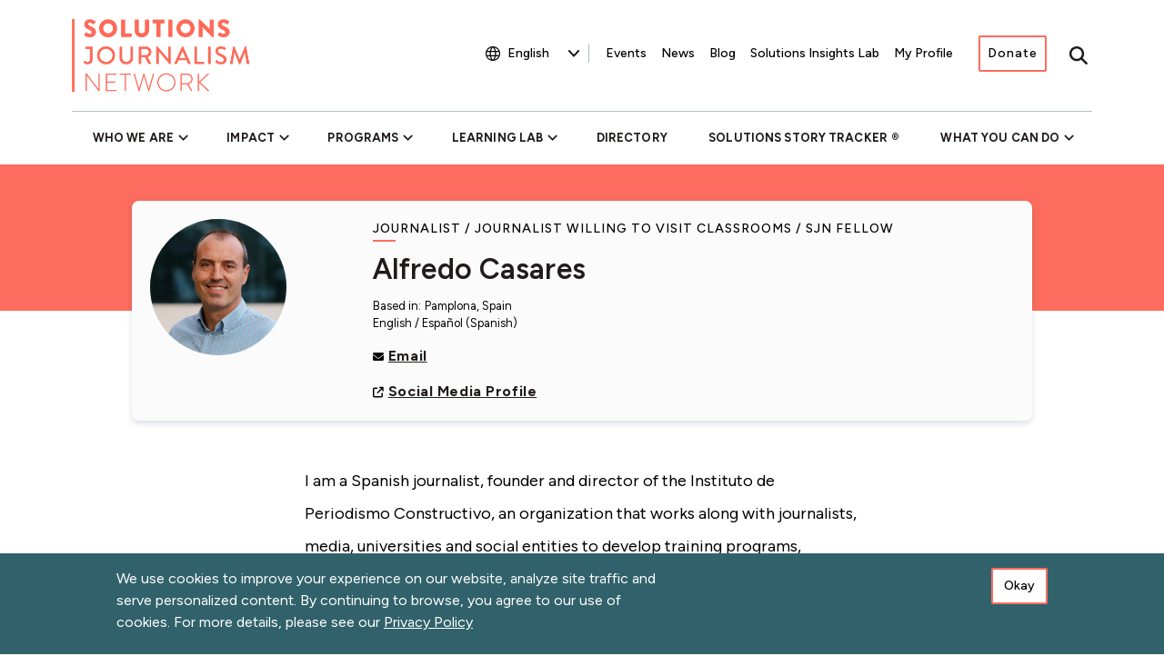

--- FILE ---
content_type: text/html; charset=UTF-8
request_url: https://www.solutionsjournalism.org/directory-profile/alfredo-casares
body_size: 13340
content:
<!DOCTYPE html>
<html lang="en" dir="ltr" prefix="og: https://ogp.me/ns#">
  <head>
    <meta charset="utf-8" />
<script async src="https://www.googletagmanager.com/gtag/js?id=G-XJLJGM3GCL"></script>
<script>window.dataLayer = window.dataLayer || [];function gtag(){dataLayer.push(arguments)};gtag("js", new Date());gtag("set", "developer_id.dMDhkMT", true);gtag("config", "G-XJLJGM3GCL", {"groups":"default","page_placeholder":"PLACEHOLDER_page_location","allow_ad_personalization_signals":false});</script>
<meta name="description" content="I am a Spanish journalist, founder and director of the Instituto de Periodismo Constructivo, an organization that works along with journalists, media, universities and social entities to develop training programs, mentorship and consultancy on solutions journalism and constructive dialogue. I am an SJN Lede Fellow and author of the book &quot;La hora del periodismo constructivo&quot;." />
<link rel="canonical" href="https://www.solutionsjournalism.org/directory-profile/alfredo-casares" />
<link rel="image_src" href="https://www.solutionsjournalism.org/themes/custom/sjweb_ci/assets/images/sjn_teaser_snapshot.jpg" />
<meta property="og:site_name" content="Solutions Journalism Network" />
<meta property="og:type" content="article" />
<meta property="og:url" content="https://www.solutionsjournalism.org/directory-profile/alfredo-casares" />
<meta property="og:title" content="Alfredo Casares | Solutions Journalism Network" />
<meta property="og:description" content="I am a Spanish journalist, founder and director of the Instituto de Periodismo Constructivo, an organization that works along with journalists, media, universities and social entities to develop training programs, mentorship and consultancy on solutions journalism and constructive dialogue. I am an SJN Lede Fellow and author of the book &quot;La hora del periodismo constructivo&quot;." />
<meta property="og:image" content="https://www.solutionsjournalism.org/sites/default/files/styles/full/public/2024-07/Screenshot%202024-07-08%20at%202.08.43%E2%80%AFPM.png?h=e844b460&amp;itok=-5jRn73h" />
<meta property="og:image:type" content="image/png" />
<meta property="og:image:width" content="1290" />
<meta property="og:image:height" content="645" />
<meta property="og:image:alt" content="Alfredo Casares" />
<meta property="og:updated_time" content="2025-08-07T19:50:10-0400" />
<meta property="article:published_time" content="2023-11-29T11:48:04-0500" />
<meta property="article:modified_time" content="2025-08-07T19:50:10-0400" />
<meta name="twitter:card" content="summary" />
<meta name="twitter:description" content="I am a Spanish journalist, founder and director of the Instituto de Periodismo Constructivo, an organization that works along with journalists, media, universities and social entities to develop training programs, mentorship and consultancy on solutions journalism and constructive dialogue. I am an SJN Lede Fellow and author of the book &quot;La hora del periodismo constructivo&quot;." />
<meta name="twitter:title" content="Alfredo Casares" />
<meta name="twitter:image:alt" content="Alfredo Casares" />
<meta name="twitter:image" content="https://www.solutionsjournalism.org/sites/default/files/styles/full/public/2024-07/Screenshot%202024-07-08%20at%202.08.43%E2%80%AFPM.png?h=e844b460&amp;itok=-5jRn73h" />
<meta name="Generator" content="Drupal 10 (https://www.drupal.org)" />
<meta name="MobileOptimized" content="width" />
<meta name="HandheldFriendly" content="true" />
<meta name="viewport" content="width=device-width, initial-scale=1.0" />
<style>
      .disagree-button.eu-cookie-compliance-more-button:focus,
      .eu-cookie-compliance-agree-button:focus,
      .eu-cookie-compliance-default-button:focus,
      .eu-cookie-compliance-hide-button:focus,
      .eu-cookie-compliance-more-button-thank-you:focus,
      .eu-cookie-withdraw-button:focus,
      .eu-cookie-compliance-save-preferences-button:focus { outline: 3px solid #f00; }</style>
<link rel="preconnect" href="https://fonts.gstatic.com" crossorigin="anonymous" />
<link rel="icon" href="/themes/custom/sjweb_ci/favicon.ico" type="image/vnd.microsoft.icon" />

    <title>Alfredo Casares | Solutions Journalism Network</title>
    <link rel="stylesheet" media="all" href="/sites/default/files/css/css_g9rM1TVBiuhZ5OKOIaaR0y9OohxsB9kwMbIkqMdK4EM.css?delta=0&amp;language=en&amp;theme=sjweb_ci&amp;include=eJyFjFEOAiEQQy8Ey5HIANXMLjDKgCu3d01M1g8Tv9q-NsXwUWRjHFJumalGOPyAPlCDuUjttEOlwH35ZUd4R11Co5r0_04lczKNEj-d9plhdD1KH9mt94E2baC4XZuMmuyDE-QcFOpoTNlylKon__xM7SgukOIFEQBXEg" />
<link rel="stylesheet" media="all" href="/sites/default/files/css/css_RbfqU9fn8ZTWLXvK0PSBLDNvtaMwk8u8Nyee9SmKaEw.css?delta=1&amp;language=en&amp;theme=sjweb_ci&amp;include=eJyFjFEOAiEQQy8Ey5HIANXMLjDKgCu3d01M1g8Tv9q-NsXwUWRjHFJumalGOPyAPlCDuUjttEOlwH35ZUd4R11Co5r0_04lczKNEj-d9plhdD1KH9mt94E2baC4XZuMmuyDE-QcFOpoTNlylKon__xM7SgukOIFEQBXEg" />
<link rel="stylesheet" media="all" href="https://fonts.googleapis.com/icon?family=Material+Icons" />
<link rel="stylesheet" media="all" href="/sites/default/files/css/css_ptJEbnVqEaJp0ijIsTjWif1jZjNcPDgAcRp-n9zB-LI.css?delta=3&amp;language=en&amp;theme=sjweb_ci&amp;include=eJyFjFEOAiEQQy8Ey5HIANXMLjDKgCu3d01M1g8Tv9q-NsXwUWRjHFJumalGOPyAPlCDuUjttEOlwH35ZUd4R11Co5r0_04lczKNEj-d9plhdD1KH9mt94E2baC4XZuMmuyDE-QcFOpoTNlylKon__xM7SgukOIFEQBXEg" />

    
  </head>
  <body class="path-directory-profile path-directory-profile-alfredo-casares path-node page-node-type-directory-profile page-node-id-1912">
        <div role="navigation" aria-labelledby="skip-to-main">
      <a id="skip-to-main" href="#main-content" class="visually-hidden focusable skip-link">
        Skip to main content
      </a>
    </div>
    
      <div class="dialog-off-canvas-main-canvas" data-off-canvas-main-canvas>
    <div class="page">

        <div id="offcanvas-side">
  <div class="offcanvas__container">
    

<div id="block-mainnavigation-md" class="block block-- block--mainnavigation-md">


    

      
  


  <ul class="nav navbar-nav mx-auto justify-content-between">
                                          <li class="nav-item dropdown">
                      <a href="/who-we-are" class="nav-link dropdown-toggle" data-toggle="dropdown" data-drupal-link-system-path="node/7">Who We Are</a>
            <div class="dropdown-menu">
              <a href="/who-we-are/solutions-journalism" class="dropdown-item" data-drupal-link-system-path="node/26">What Is Solutions Journalism?</a>
                  <a href="/who-we-are/respectful-helpful-fair" class="dropdown-item" data-drupal-link-system-path="node/27">Respectful, Helpful &amp; Fair</a>
                  <a href="/who-we-are/ethics" class="dropdown-item" data-drupal-link-system-path="node/28">Ethics</a>
                  <a href="/who-we-are/team" class="dropdown-item" data-drupal-link-system-path="node/29">Team</a>
                  <a href="/who-we-are/board-directors" class="dropdown-item" data-drupal-link-system-path="node/9997">Board of Directors</a>
                  <a href="/who-we-are/funders-and-supporters" class="dropdown-item" data-drupal-link-system-path="node/31">Funders &amp; Supporters</a>
                  <a href="/who-we-are/annual-reports-and-financials" class="dropdown-item" data-drupal-link-system-path="node/35">Annual Reports &amp; Financials</a>
                  <a href="/who-we-are/careers" class="dropdown-item" data-drupal-link-system-path="node/32">Careers</a>
      </div>
                  </li>
                                      <li class="nav-item dropdown">
                      <a href="/impact" class="nav-link dropdown-toggle" data-toggle="dropdown" data-drupal-link-system-path="node/15">Impact</a>
            <div class="dropdown-menu">
              <a href="/impact/explore-our-impact" class="dropdown-item" data-drupal-link-system-path="node/10537">Explore Our Impact</a>
                  <a href="/impact/how-solutions-journalism-rebalances-news" class="dropdown-item" data-drupal-link-system-path="node/34">How Solutions Journalism Rebalances the News</a>
      </div>
                  </li>
                                      <li class="nav-item dropdown">
                      <a href="/programs" class="nav-link dropdown-toggle" data-toggle="dropdown" data-drupal-link-system-path="node/2229">Programs</a>
            <div class="dropdown-menu">
              <a href="/program/climate" class="dropdown-item" data-drupal-link-system-path="node/44">Climate</a>
                  <a href="/program/democracy" class="dropdown-item" data-drupal-link-system-path="node/2221">Democracy</a>
                  <a href="/program/youth-mental-health" class="dropdown-item" data-drupal-link-system-path="node/7905">Youth Mental Health</a>
                  <a href="/program/addressing-health-disparities" class="dropdown-item" data-drupal-link-system-path="node/2220">Addressing Health Disparities</a>
                  <a href="/program/africa-initiative" class="dropdown-item" data-drupal-link-system-path="node/2219">Africa Initiative</a>
                  <a href="/program/beacons" class="dropdown-item" data-drupal-link-system-path="node/4971">Beacons</a>
                  <a href="/program/complicating-the-narratives" class="dropdown-item" data-drupal-link-system-path="node/7943">Complicating the Narratives</a>
                  <a href="/program/educator-academies" class="dropdown-item" data-drupal-link-system-path="node/10069">Educator Academies</a>
                  <a href="/program/student-media-challenge" class="dropdown-item" data-drupal-link-system-path="node/49">Student Media Challenge</a>
                  <a href="/program/university-hubs" class="dropdown-item" data-drupal-link-system-path="node/48">University Hubs</a>
      </div>
                  </li>
                                      <li class="nav-item dropdown">
                      <a href="/learning-lab" class="nav-link dropdown-toggle" data-toggle="dropdown" data-drupal-link-system-path="node/5">Learning Lab</a>
            <div class="dropdown-menu">
              <a href="/learning-lab/learn-the-basics-of-solutions-journalism" class="dropdown-item" data-drupal-link-system-path="node/10371">Introduction to Solutions Journalism Webinar</a>
                  <a href="/learning-lab/toolkits-guides" class="dropdown-item" data-drupal-link-system-path="node/10097">Toolkits &amp; Guides</a>
                  <a href="/events" class="dropdown-item" data-drupal-link-system-path="node/8">Events</a>
                  <a href="/learning-lab/trainers" class="dropdown-item" data-drupal-link-system-path="node/10443">Trainers</a>
                  <a href="/learning-lab/all-resources" class="dropdown-item" data-drupal-link-system-path="node/4">All Resources</a>
      </div>
                  </li>
                                      <li class="nav-item">
                      <a href="/directory" class="nav-link" data-drupal-link-system-path="node/20">Directory</a>
                              </li>
                                      <li class="nav-item">
                      <a href="https://storytracker.solutionsjournalism.org/" class="nav-link">Solutions Story Tracker</a>
                              </li>
                                      <li class="nav-item dropdown">
                      <a href="/what-you-can-do" class="nav-link dropdown-toggle" data-toggle="dropdown" data-drupal-link-system-path="node/25">What You Can Do</a>
            <div class="dropdown-menu">
              <a href="/learning-lab/learn-the-basics-of-solutions-journalism" class="dropdown-item" data-drupal-link-system-path="node/10371">Learn the Basics of Solutions Journalism</a>
                  <a href="/programs" class="dropdown-item" data-drupal-link-system-path="node/2229">Explore Our Programs</a>
                  <a href="/events" class="dropdown-item" data-drupal-link-system-path="node/8">See Upcoming Events &amp; Opportunities</a>
                  <a href="/directory" class="dropdown-item" data-drupal-link-system-path="node/20">Join the Directory</a>
                  <a href="/what-you-can-do/pitch-your-story" class="dropdown-item" data-drupal-link-system-path="node/10281">Pitch Your Story</a>
                  <a href="/what-you-can-do/awards" class="dropdown-item" data-drupal-link-system-path="node/57">Nominate Your Project for an Award</a>
                  <a href="/what-you-can-do/tot" class="dropdown-item" data-drupal-link-system-path="node/5320">Become an Accredited Trainer</a>
                  <a href="/what-you-can-do/teach" class="dropdown-item" data-drupal-link-system-path="node/56">Teach Solutions Journalism</a>
                  <a href="/what-you-can-do/get-solutions-stories-your-inbox" class="dropdown-item" data-drupal-link-system-path="node/53">Get Solutions Stories in Your Inbox</a>
                  <a href="/what-you-can-do/amplify-solutions-your-community" class="dropdown-item" data-drupal-link-system-path="node/54">Amplify Solutions in Your Community</a>
      </div>
                  </li>
            </ul>

  
</div>


<div id="block-secondarynavigation-md" class="block block-- block--secondarynavigation-md">


    

      
  


  <ul class="nav">
                                          <li class="nav-item">
                      <a href="/events" class="nav-link" data-drupal-link-system-path="node/8">Events</a>
                              </li>
                                      <li class="nav-item">
                      <a href="/news" class="nav-link" data-drupal-link-system-path="node/11">News</a>
                              </li>
                                      <li class="nav-item">
                      <a href="https://thewholestory.solutionsjournalism.org/" target="_blank" class="nav-link">Blog</a>
                              </li>
                                      <li class="nav-item">
                      <a href="/solutions-insights-lab" class="nav-link" data-drupal-link-system-path="node/21">Solutions Insights Lab</a>
                              </li>
                                      <li class="nav-item">
                      <a href="https://storytracker.solutionsjournalism.org/profile" class="nav-link">My Profile</a>
                              </li>
                                                        <li class="nav-item">
                      <a href="/donate" class="btn button donate-btn nav-link" data-drupal-link-system-path="node/22">Donate</a>
                              </li>
            </ul>

  
</div>

  </div>
</div>

  
      


<nav class="navbar navbar-expand-lg justify-content-between navbar-top navbar-light" aria-label="Navigation">
      <div class="container ">
  
                        

  <a href="/" class="navbar-brand d-flex align-items-center " aria-label="">
            <img src="/themes/custom/sjweb_ci/logo.svg" width="auto" height="80" alt="Solutions Journalism Network home" class="mr-2" />

        
  </a>



              
        <button class="search-toggler" type="button" data-toggle="collapse" data-target="#offcanvas-top" aria-controls="offcanvas-top" aria-expanded="false" aria-label="Toggle search">
      <span class="search-toggler-icon"></span>
      <span class="search-toggler-text">
        <span class="collapsed">Search</span>
      </span>
    </button>
        
    <button class="navbar-toggler navbar-toggler-md" type="button" data-toggle="collapse" data-target="#offcanvas-side" aria-controls="offcanvas-side" aria-expanded="false" aria-label="Toggle offcanvas navigation">
      <span class="navbar-toggler-icon"></span>
      <span class="navbar-toggler-text">
        <span class="collapsed">Menu</span>
        <span class="open">Close</span>
      </span>
    </button>

    <button class="navbar-toggler" type="button" data-toggle="collapse" data-target=".navbar-collapse" aria-controls="navbar-collapse" aria-expanded="false" aria-label="Toggle navigation">
      <span class="navbar-toggler-icon"></span>
      <span class="navbar-toggler-text">
        <span class="collapsed">Menu</span>
        <span class="open">Close</span>
      </span>
    </button>
    
    <div class="collapse navbar-collapse">
              <button class="search-toggler" type="button" data-toggle="collapse" data-target="#offcanvas-top" aria-controls="offcanvas-top" aria-expanded="false" aria-label="Toggle search">
          <span class="search-toggler-icon"></span>
          <span class="search-toggler-text">
            <span class="collapsed">Search</span>
          </span>
        </button>
      
                

<div id="block-sjweb-ci-gtranslate" class="block block-- block--sjweb-ci-gtranslate">


    

      
<div class="gtranslate_wrapper"></div><script>window.gtranslateSettings = {"switcher_horizontal_position":"left","switcher_vertical_position":"bottom","horizontal_position":"inline","vertical_position":"inline","float_switcher_open_direction":"top","switcher_open_direction":"bottom","default_language":"en","native_language_names":1,"detect_browser_language":0,"add_new_line":1,"select_language_label":"Select Language","flag_size":32,"flag_style":"2d","globe_size":60,"alt_flags":[],"wrapper_selector":".gtranslate_wrapper","url_structure":"none","custom_domains":null,"languages":["en","ar","zh-CN","cs","fr","de","it","ja","ko","pl","pt","ro","ru","es","id","sk","sl","hu","sw","be","bs"],"custom_css":""};</script><script>(function(){var js = document.createElement('script');js.setAttribute('src', 'https://cdn.gtranslate.net/widgets/latest/dropdown.js');js.setAttribute('data-gt-orig-url', '/directory-profile/alfredo-casares');js.setAttribute('data-gt-orig-domain', 'www.solutionsjournalism.org');document.body.appendChild(js);})();</script>
  
</div>


<div id="block-secondarynavigation" class="block block-- block--secondarynavigation">


    

      
  


  <ul class="nav">
                                          <li class="nav-item">
                      <a href="/events" class="nav-link" data-drupal-link-system-path="node/8">Events</a>
                              </li>
                                      <li class="nav-item">
                      <a href="/news" class="nav-link" data-drupal-link-system-path="node/11">News</a>
                              </li>
                                      <li class="nav-item">
                      <a href="https://thewholestory.solutionsjournalism.org/" target="_blank" class="nav-link">Blog</a>
                              </li>
                                      <li class="nav-item">
                      <a href="/solutions-insights-lab" class="nav-link" data-drupal-link-system-path="node/21">Solutions Insights Lab</a>
                              </li>
                                      <li class="nav-item">
                      <a href="https://storytracker.solutionsjournalism.org/profile" class="nav-link">My Profile</a>
                              </li>
                                                        <li class="nav-item">
                      <a href="/donate" class="btn button donate-btn nav-link" data-drupal-link-system-path="node/22">Donate</a>
                              </li>
            </ul>

  
</div>


<div id="block-sjweb-ci-searchmenu" class="block block-- block--sjweb-ci-searchmenu">


    

      
  


  <ul class="nav">
                                                            <li class="nav-item">
                      <button class="search-toggle nav-link" type="button">Search</button>
                              </li>
            </ul>

  
</div>


      
              
      
              
          </div>

      </div>
  </nav>
  
  


<nav class="navbar navbar-expand-lg justify-content-between navbar-middle navbar-light" aria-label="Navigation">
      <div class="container ">
  
          
    
    
    <div class="collapse navbar-collapse">
      
              
      
                      

<div id="block-mainnavigation" class="block block-- block--mainnavigation">


    

      
  


  <ul class="nav navbar-nav mx-auto justify-content-between">
                                          <li class="nav-item dropdown">
                      <a href="/who-we-are" class="nav-link dropdown-toggle" data-toggle="dropdown" data-drupal-link-system-path="node/7">Who We Are</a>
            <div class="dropdown-menu">
              <a href="/who-we-are/solutions-journalism" class="dropdown-item" data-drupal-link-system-path="node/26">What Is Solutions Journalism?</a>
                  <a href="/who-we-are/respectful-helpful-fair" class="dropdown-item" data-drupal-link-system-path="node/27">Respectful, Helpful &amp; Fair</a>
                  <a href="/who-we-are/ethics" class="dropdown-item" data-drupal-link-system-path="node/28">Ethics</a>
                  <a href="/who-we-are/team" class="dropdown-item" data-drupal-link-system-path="node/29">Team</a>
                  <a href="/who-we-are/board-directors" class="dropdown-item" data-drupal-link-system-path="node/9997">Board of Directors</a>
                  <a href="/who-we-are/funders-and-supporters" class="dropdown-item" data-drupal-link-system-path="node/31">Funders &amp; Supporters</a>
                  <a href="/who-we-are/annual-reports-and-financials" class="dropdown-item" data-drupal-link-system-path="node/35">Annual Reports &amp; Financials</a>
                  <a href="/who-we-are/careers" class="dropdown-item" data-drupal-link-system-path="node/32">Careers</a>
      </div>
                  </li>
                                      <li class="nav-item dropdown">
                      <a href="/impact" class="nav-link dropdown-toggle" data-toggle="dropdown" data-drupal-link-system-path="node/15">Impact</a>
            <div class="dropdown-menu">
              <a href="/impact/explore-our-impact" class="dropdown-item" data-drupal-link-system-path="node/10537">Explore Our Impact</a>
                  <a href="/impact/how-solutions-journalism-rebalances-news" class="dropdown-item" data-drupal-link-system-path="node/34">How Solutions Journalism Rebalances the News</a>
      </div>
                  </li>
                                      <li class="nav-item dropdown">
                      <a href="/programs" class="nav-link dropdown-toggle" data-toggle="dropdown" data-drupal-link-system-path="node/2229">Programs</a>
            <div class="dropdown-menu">
              <a href="/program/climate" class="dropdown-item" data-drupal-link-system-path="node/44">Climate</a>
                  <a href="/program/democracy" class="dropdown-item" data-drupal-link-system-path="node/2221">Democracy</a>
                  <a href="/program/youth-mental-health" class="dropdown-item" data-drupal-link-system-path="node/7905">Youth Mental Health</a>
                  <a href="/program/addressing-health-disparities" class="dropdown-item" data-drupal-link-system-path="node/2220">Addressing Health Disparities</a>
                  <a href="/program/africa-initiative" class="dropdown-item" data-drupal-link-system-path="node/2219">Africa Initiative</a>
                  <a href="/program/beacons" class="dropdown-item" data-drupal-link-system-path="node/4971">Beacons</a>
                  <a href="/program/complicating-the-narratives" class="dropdown-item" data-drupal-link-system-path="node/7943">Complicating the Narratives</a>
                  <a href="/program/educator-academies" class="dropdown-item" data-drupal-link-system-path="node/10069">Educator Academies</a>
                  <a href="/program/student-media-challenge" class="dropdown-item" data-drupal-link-system-path="node/49">Student Media Challenge</a>
                  <a href="/program/university-hubs" class="dropdown-item" data-drupal-link-system-path="node/48">University Hubs</a>
      </div>
                  </li>
                                      <li class="nav-item dropdown">
                      <a href="/learning-lab" class="nav-link dropdown-toggle" data-toggle="dropdown" data-drupal-link-system-path="node/5">Learning Lab</a>
            <div class="dropdown-menu">
              <a href="/learning-lab/learn-the-basics-of-solutions-journalism" class="dropdown-item" data-drupal-link-system-path="node/10371">Introduction to Solutions Journalism Webinar</a>
                  <a href="/learning-lab/toolkits-guides" class="dropdown-item" data-drupal-link-system-path="node/10097">Toolkits &amp; Guides</a>
                  <a href="/events" class="dropdown-item" data-drupal-link-system-path="node/8">Events</a>
                  <a href="/learning-lab/trainers" class="dropdown-item" data-drupal-link-system-path="node/10443">Trainers</a>
                  <a href="/learning-lab/all-resources" class="dropdown-item" data-drupal-link-system-path="node/4">All Resources</a>
      </div>
                  </li>
                                      <li class="nav-item">
                      <a href="/directory" class="nav-link" data-drupal-link-system-path="node/20">Directory</a>
                              </li>
                                      <li class="nav-item">
                      <a href="https://storytracker.solutionsjournalism.org/" class="nav-link">Solutions Story Tracker</a>
                              </li>
                                      <li class="nav-item dropdown">
                      <a href="/what-you-can-do" class="nav-link dropdown-toggle" data-toggle="dropdown" data-drupal-link-system-path="node/25">What You Can Do</a>
            <div class="dropdown-menu">
              <a href="/learning-lab/learn-the-basics-of-solutions-journalism" class="dropdown-item" data-drupal-link-system-path="node/10371">Learn the Basics of Solutions Journalism</a>
                  <a href="/programs" class="dropdown-item" data-drupal-link-system-path="node/2229">Explore Our Programs</a>
                  <a href="/events" class="dropdown-item" data-drupal-link-system-path="node/8">See Upcoming Events &amp; Opportunities</a>
                  <a href="/directory" class="dropdown-item" data-drupal-link-system-path="node/20">Join the Directory</a>
                  <a href="/what-you-can-do/pitch-your-story" class="dropdown-item" data-drupal-link-system-path="node/10281">Pitch Your Story</a>
                  <a href="/what-you-can-do/awards" class="dropdown-item" data-drupal-link-system-path="node/57">Nominate Your Project for an Award</a>
                  <a href="/what-you-can-do/tot" class="dropdown-item" data-drupal-link-system-path="node/5320">Become an Accredited Trainer</a>
                  <a href="/what-you-can-do/teach" class="dropdown-item" data-drupal-link-system-path="node/56">Teach Solutions Journalism</a>
                  <a href="/what-you-can-do/get-solutions-stories-your-inbox" class="dropdown-item" data-drupal-link-system-path="node/53">Get Solutions Stories in Your Inbox</a>
                  <a href="/what-you-can-do/amplify-solutions-your-community" class="dropdown-item" data-drupal-link-system-path="node/54">Amplify Solutions in Your Community</a>
      </div>
                  </li>
            </ul>

  
</div>


<div id="block-mainnavigation-sm" class="block block-- block--mainnavigation-sm">


    

      
  


  <ul class="nav navbar-nav mx-auto justify-content-between">
                                          <li class="nav-item dropdown">
                      <a href="/who-we-are" class="nav-link dropdown-toggle" data-toggle="dropdown" data-drupal-link-system-path="node/7">Who We Are</a>
            <div class="dropdown-menu">
              <a href="/who-we-are/solutions-journalism" class="dropdown-item" data-drupal-link-system-path="node/26">What Is Solutions Journalism?</a>
                  <a href="/who-we-are/respectful-helpful-fair" class="dropdown-item" data-drupal-link-system-path="node/27">Respectful, Helpful &amp; Fair</a>
                  <a href="/who-we-are/ethics" class="dropdown-item" data-drupal-link-system-path="node/28">Ethics</a>
                  <a href="/who-we-are/team" class="dropdown-item" data-drupal-link-system-path="node/29">Team</a>
                  <a href="/who-we-are/board-directors" class="dropdown-item" data-drupal-link-system-path="node/9997">Board of Directors</a>
                  <a href="/who-we-are/funders-and-supporters" class="dropdown-item" data-drupal-link-system-path="node/31">Funders &amp; Supporters</a>
                  <a href="/who-we-are/annual-reports-and-financials" class="dropdown-item" data-drupal-link-system-path="node/35">Annual Reports &amp; Financials</a>
                  <a href="/who-we-are/careers" class="dropdown-item" data-drupal-link-system-path="node/32">Careers</a>
      </div>
                  </li>
                                      <li class="nav-item dropdown">
                      <a href="/impact" class="nav-link dropdown-toggle" data-toggle="dropdown" data-drupal-link-system-path="node/15">Impact</a>
            <div class="dropdown-menu">
              <a href="/impact/explore-our-impact" class="dropdown-item" data-drupal-link-system-path="node/10537">Explore Our Impact</a>
                  <a href="/impact/how-solutions-journalism-rebalances-news" class="dropdown-item" data-drupal-link-system-path="node/34">How Solutions Journalism Rebalances the News</a>
      </div>
                  </li>
                                      <li class="nav-item dropdown">
                      <a href="/programs" class="nav-link dropdown-toggle" data-toggle="dropdown" data-drupal-link-system-path="node/2229">Programs</a>
            <div class="dropdown-menu">
              <a href="/program/climate" class="dropdown-item" data-drupal-link-system-path="node/44">Climate</a>
                  <a href="/program/democracy" class="dropdown-item" data-drupal-link-system-path="node/2221">Democracy</a>
                  <a href="/program/youth-mental-health" class="dropdown-item" data-drupal-link-system-path="node/7905">Youth Mental Health</a>
                  <a href="/program/addressing-health-disparities" class="dropdown-item" data-drupal-link-system-path="node/2220">Addressing Health Disparities</a>
                  <a href="/program/africa-initiative" class="dropdown-item" data-drupal-link-system-path="node/2219">Africa Initiative</a>
                  <a href="/program/beacons" class="dropdown-item" data-drupal-link-system-path="node/4971">Beacons</a>
                  <a href="/program/complicating-the-narratives" class="dropdown-item" data-drupal-link-system-path="node/7943">Complicating the Narratives</a>
                  <a href="/program/educator-academies" class="dropdown-item" data-drupal-link-system-path="node/10069">Educator Academies</a>
                  <a href="/program/student-media-challenge" class="dropdown-item" data-drupal-link-system-path="node/49">Student Media Challenge</a>
                  <a href="/program/university-hubs" class="dropdown-item" data-drupal-link-system-path="node/48">University Hubs</a>
      </div>
                  </li>
                                      <li class="nav-item dropdown">
                      <a href="/learning-lab" class="nav-link dropdown-toggle" data-toggle="dropdown" data-drupal-link-system-path="node/5">Learning Lab</a>
            <div class="dropdown-menu">
              <a href="/learning-lab/learn-the-basics-of-solutions-journalism" class="dropdown-item" data-drupal-link-system-path="node/10371">Introduction to Solutions Journalism Webinar</a>
                  <a href="/learning-lab/toolkits-guides" class="dropdown-item" data-drupal-link-system-path="node/10097">Toolkits &amp; Guides</a>
                  <a href="/events" class="dropdown-item" data-drupal-link-system-path="node/8">Events</a>
                  <a href="/learning-lab/trainers" class="dropdown-item" data-drupal-link-system-path="node/10443">Trainers</a>
                  <a href="/learning-lab/all-resources" class="dropdown-item" data-drupal-link-system-path="node/4">All Resources</a>
      </div>
                  </li>
                                      <li class="nav-item">
                      <a href="/directory" class="nav-link" data-drupal-link-system-path="node/20">Directory</a>
                              </li>
                                      <li class="nav-item">
                      <a href="https://storytracker.solutionsjournalism.org/" class="nav-link">Solutions Story Tracker</a>
                              </li>
                                      <li class="nav-item dropdown">
                      <a href="/what-you-can-do" class="nav-link dropdown-toggle" data-toggle="dropdown" data-drupal-link-system-path="node/25">What You Can Do</a>
            <div class="dropdown-menu">
              <a href="/learning-lab/learn-the-basics-of-solutions-journalism" class="dropdown-item" data-drupal-link-system-path="node/10371">Learn the Basics of Solutions Journalism</a>
                  <a href="/programs" class="dropdown-item" data-drupal-link-system-path="node/2229">Explore Our Programs</a>
                  <a href="/events" class="dropdown-item" data-drupal-link-system-path="node/8">See Upcoming Events &amp; Opportunities</a>
                  <a href="/directory" class="dropdown-item" data-drupal-link-system-path="node/20">Join the Directory</a>
                  <a href="/what-you-can-do/pitch-your-story" class="dropdown-item" data-drupal-link-system-path="node/10281">Pitch Your Story</a>
                  <a href="/what-you-can-do/awards" class="dropdown-item" data-drupal-link-system-path="node/57">Nominate Your Project for an Award</a>
                  <a href="/what-you-can-do/tot" class="dropdown-item" data-drupal-link-system-path="node/5320">Become an Accredited Trainer</a>
                  <a href="/what-you-can-do/teach" class="dropdown-item" data-drupal-link-system-path="node/56">Teach Solutions Journalism</a>
                  <a href="/what-you-can-do/get-solutions-stories-your-inbox" class="dropdown-item" data-drupal-link-system-path="node/53">Get Solutions Stories in Your Inbox</a>
                  <a href="/what-you-can-do/amplify-solutions-your-community" class="dropdown-item" data-drupal-link-system-path="node/54">Amplify Solutions in Your Community</a>
      </div>
                  </li>
            </ul>

  
</div>


<div id="block-secondarynavigation-sm" class="block block-- block--secondarynavigation-sm">


    

      
  


  <ul class="nav">
                                          <li class="nav-item">
                      <a href="/events" class="nav-link" data-drupal-link-system-path="node/8">Events</a>
                              </li>
                                      <li class="nav-item">
                      <a href="/news" class="nav-link" data-drupal-link-system-path="node/11">News</a>
                              </li>
                                      <li class="nav-item">
                      <a href="https://thewholestory.solutionsjournalism.org/" target="_blank" class="nav-link">Blog</a>
                              </li>
                                      <li class="nav-item">
                      <a href="/solutions-insights-lab" class="nav-link" data-drupal-link-system-path="node/21">Solutions Insights Lab</a>
                              </li>
                                      <li class="nav-item">
                      <a href="https://storytracker.solutionsjournalism.org/profile" class="nav-link">My Profile</a>
                              </li>
                                                        <li class="nav-item">
                      <a href="/donate" class="btn button donate-btn nav-link" data-drupal-link-system-path="node/22">Donate</a>
                              </li>
            </ul>

  
</div>


          
              
          </div>

      </div>
  </nav>

  
        <div id="offcanvas-top">
  <div class="offcanvas__container">
    

<div data-drupal-selector="search-api-page-block-form-content" id="block-sjweb-ci-searchapipagesearchblockform-md" class="block block-- block--sjweb-ci-searchapipagesearchblockform-md search-api-page-block-form-content search-api-page-block-form search-form search-block-form container-inline">


    

      <form action="/directory-profile/alfredo-casares" method="post" id="search-api-page-block-form-content" accept-charset="UTF-8">
  <div class="js-form-item form-item js-form-type-search form-item-keys js-form-item-keys form-no-label form-group">
      <label for="edit-keys" class="visually-hidden">Search</label>
          
<input title="Enter the terms you wish to search for." placeholder="Search" data-drupal-selector="edit-keys" type="search" id="edit-keys" name="keys" value="" size="15" maxlength="128" class="form-search form-control" />

        </div>
  
<input autocomplete="off" data-drupal-selector="form-alpiuxsax5pt9wt8mcoxprvzcjo8u1pe2el5oofvgeg" type="hidden" name="form_build_id" value="form-aLpiUXsax5Pt9Wt8McoXpRvzCjo8U1PE2el5OoFVGeg" class="form-control" />
  
<input data-drupal-selector="edit-search-api-page-block-form-content" type="hidden" name="form_id" value="search_api_page_block_form_content" class="form-control" />
<div data-drupal-selector="edit-actions" class="form-actions js-form-wrapper form-wrapper" id="edit-actions">
<button class="search-form__submit search__submit button js-form-submit form-submit" data-twig-suggestion="search_submit" data-drupal-selector="edit-submit" type="submit" id="edit-submit" name="op" value="Search">
  <span class="fas fa-search" aria-hidden="true"></span>
  <span class="sr-only">Search</span>
</button>
</div>

</form>

  
</div>


<div data-drupal-selector="search-api-page-block-form-content-2" id="block-sjweb-ci-searchapipagesearchblockform-sm" class="block block-- block--sjweb-ci-searchapipagesearchblockform-sm search-api-page-block-form-content search-api-page-block-form search-form search-block-form container-inline">


    

      <form action="/directory-profile/alfredo-casares" method="post" id="search-api-page-block-form-content--2" accept-charset="UTF-8">
  <div class="js-form-item form-item js-form-type-search form-item-keys js-form-item-keys form-no-label form-group">
      <label for="edit-keys--2" class="visually-hidden">Search</label>
          
<input title="Enter the terms you wish to search for." placeholder="Search" data-drupal-selector="edit-keys" type="search" id="edit-keys--2" name="keys" value="" size="15" maxlength="128" class="form-search form-control" />

        </div>
  
<input autocomplete="off" data-drupal-selector="form-kue5zxsz7fbaanm4eghgv5maf489s-ctpuegrkz9luc" type="hidden" name="form_build_id" value="form-Kue5Zxsz7FBAaNM4eGhGv5mAF489S-cTPUEgrkz9luc" class="form-control" />
  
<input data-drupal-selector="edit-search-api-page-block-form-content-2" type="hidden" name="form_id" value="search_api_page_block_form_content" class="form-control" />
<div data-drupal-selector="edit-actions" class="form-actions js-form-wrapper form-wrapper" id="edit-actions--2">
<button class="search-form__submit search__submit button js-form-submit form-submit" data-twig-suggestion="search_submit" data-drupal-selector="edit-submit" type="submit" id="edit-submit--2" name="op" value="Search">
  <span class="fas fa-search" aria-hidden="true"></span>
  <span class="sr-only">Search</span>
</button>
</div>

</form>

  
</div>


<div data-drupal-selector="search-api-page-block-form-content-3" id="block-sjweb-ci-searchapipagesearchblockform" class="block block-- block--sjweb-ci-searchapipagesearchblockform search-api-page-block-form-content search-api-page-block-form search-form search-block-form container-inline">


    

      <form action="/directory-profile/alfredo-casares" method="post" id="search-api-page-block-form-content--3" accept-charset="UTF-8">
  <div class="js-form-item form-item js-form-type-search form-item-keys js-form-item-keys form-no-label form-group">
      <label for="edit-keys--3" class="visually-hidden">Search</label>
          
<input title="Enter the terms you wish to search for." placeholder="Search" data-drupal-selector="edit-keys" type="search" id="edit-keys--3" name="keys" value="" size="15" maxlength="128" class="form-search form-control" />

        </div>
  
<input autocomplete="off" data-drupal-selector="form-s0cmb8hajojglrkopuvyjcczdszb3byvdnwv2qyd7ny" type="hidden" name="form_build_id" value="form-S0CMb8hAJOjglRKopUVYjcCZDSZb3bYvdNWv2qyD7nY" class="form-control" />
  
<input data-drupal-selector="edit-search-api-page-block-form-content-3" type="hidden" name="form_id" value="search_api_page_block_form_content" class="form-control" />
<div data-drupal-selector="edit-actions" class="form-actions js-form-wrapper form-wrapper" id="edit-actions--3">
<button class="search-form__submit search__submit button js-form-submit form-submit" data-twig-suggestion="search_submit" data-drupal-selector="edit-submit" type="submit" id="edit-submit--3" name="op" value="Search">
  <span class="fas fa-search" aria-hidden="true"></span>
  <span class="sr-only">Search</span>
</button>
</div>

</form>

  
</div>

  </div>
</div>

  
  <main>
    <a id="main-content" tabindex="-1"></a>          <header class="page__header">
        <div class="container">
            <div data-drupal-messages-fallback class="hidden"></div>


        </div>
      </header>
    
              <div class="page__content">
        <div class="container">
            

<div id="block-mainpagecontent" class="block block-- block--mainpagecontent">


    

      

<div class="layout layout--standard layout--has-media row standard node node--type-directory-profile node--view-mode-full">

            <div class="row bs-region bs-region--top layout__section layout__section--top">
                                            <div class="col-md-3 bs-region bs-region--top-first layout__region layout__region--top-first">
            

            <div class="field field--field-media bundle--type-directory-profile view-mode--full">
        <div class="media media--type-image media--view-mode-staff-profile">
  
      

            <div class="field field--field-media-image bundle--type-image view-mode--staff-profile">
          
<img loading="eager" src="/sites/default/files/styles/circle/public/2024-07/Screenshot%202024-07-08%20at%202.08.43%E2%80%AFPM.png?h=e844b460&amp;itok=nBk8_2qM" width="150" height="150" alt="Alfredo Casares" class="img-style--circle img-fluid" />



      </div>
      
  </div>

      </div>
      
          </div>
                          <div class="col-md-9 bs-region bs-region--title-region layout__region layout__region--title-region">
            

  <div class="layout__face">

      
                      
    <div class="layout__eyebrow eyebrow">

      <div class="field field--field-member-type bundle--type-directory-profile view-mode--full">
              <div class="field__item">Journalist</div>
              <div class="field__item">Journalist willing to visit classrooms</div>
              <div class="field__item">SJN fellow</div>
          </div>
  </div>
  
      
                              
    <h1 class="layout__heading heading page-title">
    

            <div class="field field--node-title bundle--type-directory-profile view-mode---custom">
          Alfredo Casares

      </div>
      
      </h1>
  
      
                            
    <div class="layout__mustache mustache">

  <div class="field field--field-based-in bundle--type-directory-profile view-mode--full d-flex">
    <div class="field__label">
      Based in<span class="field__label__suffix mr-1">:</span>    </div>
              <div class="field__item">  <p>Pamplona, Spain</p>


</div>
          </div>


      <div class="field field--field-languages bundle--type-directory-profile view-mode--full">
              <div class="field__item">English</div>
              <div class="field__item">Español (Spanish)</div>
          </div>
  

            <div class="field field--field-email bundle--type-directory-profile view-mode--full">
        <a href="mailto:alf.casares@gmail.com">Email</a>
      </div>
      

            <div class="field field--field-social-media-profile bundle--type-directory-profile view-mode--full">
        <a href="https://www.linkedin.com/in/alfredocasares/">Social Media Profile</a>
      </div>
      </div>
  
  </div>
          </div>
                              </div>
      
            <div class="bs-region bs-region--middle layout__section layout__section--middle">
                                          <div class="col-12 col-md-8 order-sm-first bs-region bs-region--main layout__region layout__region--main">
                                      <div class="row justify-content-center">
                                                        <div class="col-12 col-lg-10 bs-region bs-region--body-region layout__region layout__region--body-region">
                  

            <div class="field field--body bundle--type-directory-profile view-mode--full">
        <p>I am a Spanish journalist, founder and director of the Instituto de Periodismo Constructivo, an organization that works along with journalists, media, universities and social entities to develop training programs, mentorship and consultancy on solutions journalism and constructive dialogue. I am an SJN Lede Fellow and author of the book "La hora del periodismo constructivo".</p>
      </div>
      
                </div>
                                        </div>
                      </div>
                              </div>
      
            <div class="bs-region bs-region--bottom layout__section layout__section--bottom">
                                  <div class="col-12 col-md-8 bs-region bs-region--bottom-first layout__region layout__region--bottom-first">
            
<div >
  <h3>Expertise</h3>
    

  <div class="field field--field-mediums-areas-of-expertise bundle--type-directory-profile view-mode--full">
    <div class="field__label">
      Mediums    </div>
          <div class="field__items">
              <div class="field__item">Newspaper</div>
          <div class="field__item">Magazine</div>
          <div class="field__item">Digital First Outlet</div>
              </div>
      </div>

  </div>
<div >
  <h3>Offers</h3>
    

      <div class="field field--field-offers bundle--type-directory-profile view-mode--full">
              <div class="field__item">Discussing story ideas</div>
              <div class="field__item">Providing mentorship to help others develop their practice</div>
              <div class="field__item">Connecting people with others in my region</div>
              <div class="field__item">Advice on creating culture change in a newsroom</div>
          </div>
  
  </div>
<div >
  <h3>Asks</h3>
    

      <div class="field field--field-asks bundle--type-directory-profile view-mode--full">
              <div class="field__item">Networking with people in my region</div>
              <div class="field__item">Exploring culture change in a newsroom</div>
          </div>
  
  </div>
          </div>
                          <div class="col-12 bs-region bs-region--bottom-second layout__region layout__region--bottom-second">
            

            <div class="field field--dynamic-block-fieldnode-directory-profile-cta bundle--type-directory-profile view-mode---custom">
        

            <div class="field field--body bundle--type-basic view-mode--full">
        <div class="search-directoy-block"><h3>Search the Directory</h3><p>Find more individuals and organizations committed to creating and sharing solutions journalism.</p><p><a class="editor-btn-primary btn btn-primary btn-lg" href="/directory" data-entity-type="node" data-entity-uuid="fff28042-8b37-4c84-8f8b-cb0cf7ec0b6a" data-entity-substitution="canonical">Search now</a></p></div>
      </div>
      
      </div>
      

  <div  class="field-wrapper field-wrapper--field-related-content bundle--type-directory-profile">
          <h2 class="field__label">
        Related Content
      </h2>
                                                        
                        
    <div class="card-container card-container--field-related-content card-container--grid bundle--type-directory-profile card-deck columns-3">
          
  
  

<div class="card card--card-img-top card--display-featured with-image-top card-img-top node node--type-profile node--view-mode-featured">

          
  
      <a href="/profile/alfredo-casares" class="card-inner">
      
                          <div class="card-img-top">
        

            <div class="field field--field-media bundle--type-profile view-mode--featured">
          
<img loading="lazy" src="/sites/default/files/styles/circle/public/2024-07/Screenshot%202024-07-08%20at%202.08.43%E2%80%AFPM.png?h=e844b460&amp;itok=nBk8_2qM" width="150" height="150" alt="Alfredo Casares" class="img-style--circle img-fluid" />



      </div>
      
      </div>
      
                    <div class="card-body">
    
                                        <div class="card-title">
            

  <div class="card__face">

      
                      
    <div class="card__eyebrow eyebrow">

            <div class="field field--type bundle--type-profile view-mode--featured">
        Trainer
      </div>
      </div>
  
      
                              
    <div class="card__heading h3 heading">
    

            <div class="field field--node-title bundle--type-profile view-mode---custom">
          Alfredo Casares

      </div>
      
      </div>
  
  
  </div>
          </div>
              
                </div>
      
      </a>
  
  
          
</div>


      
          
  
  

<div class="card card--card-img-top card--display-featured with-image-top card-img-top node node--type-directory-profile node--view-mode-featured">

          
  
      <a href="/directory-profile/instituto-de-periodismo-constructivo" class="card-inner">
      
                          <div class="card-img-top">
        

            <div class="field field--field-media bundle--type-directory-profile view-mode--featured">
        <div class="media media--type-image media--view-mode-featured">
  
      

            <div class="field field--field-media-image bundle--type-image view-mode--featured">
            <picture>
                  <source srcset="/sites/default/files/styles/tile_xl/public/2025-06/Instituto%20de%20Periodismo%20Constructivo.jpg?h=7a7ef36a&amp;itok=kUAlyZpX 1x" media="(min-width: 1200px)" type="image/jpeg" width="720" height="480"/>
              <source srcset="/sites/default/files/styles/tile_lg/public/2025-06/Instituto%20de%20Periodismo%20Constructivo.jpg?h=7a7ef36a&amp;itok=o_El0dk7 1x" media="(min-width: 992px) and (max-width: 1199px)" type="image/jpeg" width="720" height="480"/>
              <source srcset="/sites/default/files/styles/tile_md/public/2025-06/Instituto%20de%20Periodismo%20Constructivo.jpg?h=7a7ef36a&amp;itok=FnwGV5j5 1x" media="(min-width: 768px) and (max-width: 991px)" type="image/jpeg" width="640" height="480"/>
              <source srcset="/sites/default/files/styles/tile_sm/public/2025-06/Instituto%20de%20Periodismo%20Constructivo.jpg?h=7a7ef36a&amp;itok=Ns2dW8NC 1x" media="(min-width: 576px) and (max-width: 767px)" type="image/jpeg" width="720" height="360"/>
              <source srcset="/sites/default/files/styles/tile_xs/public/2025-06/Instituto%20de%20Periodismo%20Constructivo.jpg?h=7a7ef36a&amp;itok=SY1UtXkF 1x" media="(max-width: 575px)" type="image/jpeg" width="720" height="550"/>
                  
<img loading="lazy" width="720" height="550" src="/sites/default/files/styles/tile_xs/public/2025-06/Instituto%20de%20Periodismo%20Constructivo.jpg?h=7a7ef36a&amp;itok=SY1UtXkF" alt="Instituto de Periodismo Constructivo" class="img-fluid" />

  </picture>


      </div>
      
  </div>

      </div>
      
      </div>
      
                    <div class="card-body">
    
                                        <div class="card-title">
            

  <div class="card__face">

      
                      
    <div class="card__eyebrow eyebrow">

            <div class="field field--bundle-fieldnode bundle--type-directory-profile view-mode---custom">
        Directory profile
      </div>
      </div>
  
      
                              
    <div class="card__heading h3 heading">
    

            <div class="field field--node-title bundle--type-directory-profile view-mode---custom">
          Instituto de Periodismo Constructivo

      </div>
      
      </div>
  
      
                            
    <div class="card__mustache mustache">

      <div class="field field--field-member-type bundle--type-directory-profile view-mode--featured">
              <div class="field__item">Training and support institution</div>
          </div>
  </div>
  
  </div>
          </div>
              
                </div>
      
      </a>
  
  
          
</div>


      
          
  
  

<div class="card card--card-img-top card--display-featured with-image-top card-img-top node node--type-news-post node--view-mode-featured">

          
  
      <a href="/news/invest-coexistence" class="card-inner">
      
                          <div class="card-img-top">
        

            <div class="field field--field-media bundle--type-news-post view-mode--featured">
        <div class="media media--type-image media--view-mode-featured">
  
      

            <div class="field field--field-media-image bundle--type-image view-mode--featured">
            <picture>
                  <source srcset="/sites/default/files/styles/tile_xl/public/2025-07/unnamed.png?h=44de1d5b&amp;itok=yDgT8sm- 1x" media="(min-width: 1200px)" type="image/png" width="720" height="480"/>
              <source srcset="/sites/default/files/styles/tile_lg/public/2025-07/unnamed.png?h=44de1d5b&amp;itok=PRXZBrl2 1x" media="(min-width: 992px) and (max-width: 1199px)" type="image/png" width="720" height="480"/>
              <source srcset="/sites/default/files/styles/tile_md/public/2025-07/unnamed.png?h=44de1d5b&amp;itok=bjrvHXIY 1x" media="(min-width: 768px) and (max-width: 991px)" type="image/png" width="640" height="480"/>
              <source srcset="/sites/default/files/styles/tile_sm/public/2025-07/unnamed.png?h=44de1d5b&amp;itok=VO2viqv2 1x" media="(min-width: 576px) and (max-width: 767px)" type="image/png" width="720" height="360"/>
              <source srcset="/sites/default/files/styles/tile_xs/public/2025-07/unnamed.png?h=44de1d5b&amp;itok=ip5MBDW3 1x" media="(max-width: 575px)" type="image/png" width="720" height="550"/>
                  
<img loading="lazy" width="720" height="550" src="/sites/default/files/styles/tile_xs/public/2025-07/unnamed.png?h=44de1d5b&amp;itok=ip5MBDW3" alt="Two people are in conversation, their profiles covered in news headlines" class="img-fluid" />

  </picture>


      </div>
      
  </div>

      </div>
      
      </div>
      
                    <div class="card-body">
    
                                        <div class="card-title">
            

  <div class="card__face">

      
                      
    <div class="card__eyebrow eyebrow">

            <div class="field field--bundle-fieldnode bundle--type-news-post view-mode---custom">
        News
      </div>
      </div>
  
      
                              
    <div class="card__heading h3 heading">
    

            <div class="field field--node-title bundle--type-news-post view-mode---custom">
          &quot;Invest in Coexistence&quot;

      </div>
      
      </div>
  
      
                            
    <div class="card__mustache mustache">

            <div class="field field--node-post-date bundle--type-news-post view-mode---custom">
        July 7, 2025
      </div>
      </div>
  
  </div>
          </div>
              
                </div>
      
      </a>
  
  
          
</div>


      
          
  
  

<div class="card card--card-img-top card--display-featured with-image-top card-img-top node node--type-news-post node--view-mode-featured">

          
  
      <a href="/news/fix-can-solutions-journalism-local-media-be-solution-news-fatigue-spain" class="card-inner">
      
                          <div class="card-img-top">
        

            <div class="field field--field-media bundle--type-news-post view-mode--featured">
        <div class="media media--type-image media--view-mode-featured">
  
      

            <div class="field field--field-media-image bundle--type-image view-mode--featured">
            <picture>
                  <source srcset="/sites/default/files/styles/tile_xl/public/2025-02/Courtesy%20of%20Alfredo%20Casares%20for%20The%20Fix%20article.jpg?h=ddb1ad0c&amp;itok=itGXOT_e 1x" media="(min-width: 1200px)" type="image/jpeg" width="720" height="480"/>
              <source srcset="/sites/default/files/styles/tile_lg/public/2025-02/Courtesy%20of%20Alfredo%20Casares%20for%20The%20Fix%20article.jpg?h=ddb1ad0c&amp;itok=O_9LlTlO 1x" media="(min-width: 992px) and (max-width: 1199px)" type="image/jpeg" width="720" height="480"/>
              <source srcset="/sites/default/files/styles/tile_md/public/2025-02/Courtesy%20of%20Alfredo%20Casares%20for%20The%20Fix%20article.jpg?h=ddb1ad0c&amp;itok=0RcUSjqr 1x" media="(min-width: 768px) and (max-width: 991px)" type="image/jpeg" width="640" height="480"/>
              <source srcset="/sites/default/files/styles/tile_sm/public/2025-02/Courtesy%20of%20Alfredo%20Casares%20for%20The%20Fix%20article.jpg?h=ddb1ad0c&amp;itok=NVBI42p8 1x" media="(min-width: 576px) and (max-width: 767px)" type="image/jpeg" width="720" height="360"/>
              <source srcset="/sites/default/files/styles/tile_xs/public/2025-02/Courtesy%20of%20Alfredo%20Casares%20for%20The%20Fix%20article.jpg?h=ddb1ad0c&amp;itok=-Vj-nBcZ 1x" media="(max-width: 575px)" type="image/jpeg" width="720" height="550"/>
                  
<img loading="lazy" width="720" height="550" src="/sites/default/files/styles/tile_xs/public/2025-02/Courtesy%20of%20Alfredo%20Casares%20for%20The%20Fix%20article.jpg?h=ddb1ad0c&amp;itok=-Vj-nBcZ" alt="People gather around a table for a solutions journalism workshop" class="img-fluid" />

  </picture>


      </div>
      
  </div>

      </div>
      
      </div>
      
                    <div class="card-body">
    
                                        <div class="card-title">
            

  <div class="card__face">

      
                      
    <div class="card__eyebrow eyebrow">

            <div class="field field--bundle-fieldnode bundle--type-news-post view-mode---custom">
        News
      </div>
      </div>
  
      
                              
    <div class="card__heading h3 heading">
    

            <div class="field field--node-title bundle--type-news-post view-mode---custom">
          The Fix: &quot;Can solutions journalism in local media be the solution to news fatigue in Spain?&quot;

      </div>
      
      </div>
  
      
                            
    <div class="card__mustache mustache">

            <div class="field field--node-post-date bundle--type-news-post view-mode---custom">
        February 21, 2025
      </div>
      </div>
  
  </div>
          </div>
              
                </div>
      
      </a>
  
  
          
</div>


      
      </div>
  </div>

          </div>
                      </div>
      
</div>


  
</div>


        </div>
      </div>
          </main>

          <footer class="page__footer">
      <div class="container">
                          <div class="footer-middle d-md-flex justify-content-md-between">
                          <div class="footer-first">
                  

<div id="block-footerlogo" class="block block--basic block--footerlogo">


    

      

            <div class="field field--body bundle--type-basic view-mode--full">
        <div class="footer-logo-container"><p><a class="foot-logo d-flex align-items-center " href="/" aria-label=""><img src="/themes/custom/sjweb_ci/logo-footer.svg" alt="Site logo" width="auto" height="80"></a></p></div>
      </div>
      
  
</div>


              </div>
                                      <div class="footer-second">
                  

<div id="block-sjweb-ci-newslettersignup" class="block block--basic block--sjweb-ci-newslettersignup">


    

      

            <div class="field field--body bundle--type-basic view-mode--full">
        <div class="newsletter-signup-link"><div class="cta--primary"><a class="button btn btn-primary" href="https://solu.news/sjnnewsies">Sign Up for Newsletters</a></div></div>
      </div>
      
  
</div>


<div id="block-socialmedia" class="block block--basic block--socialmedia">


    

      

            <div class="field field--body bundle--type-basic view-mode--full">
        <ul class="social-media--links"><li><a class="bluesky" href="https://bsky.app/profile/soljourno.bsky.social" aria-label="Bluesky" target="_blank"><svg xmlns="http://www.w3.org/2000/svg" viewBox="0 0 512 512"><path d="M111.8 62.2C170.2 105.9 233 194.7 256 242.4c23-47.6 85.8-136.4 144.2-180.2c42.1-31.6 110.3-56 110.3 21.8c0 15.5-8.9 130.5-14.1 149.2C478.2 298 412 314.6 353.1 304.5c102.9 17.5 129.1 75.5 72.5 133.5c-107.4 110.2-154.3-27.6-166.3-62.9l0 0c-1.7-4.9-2.6-7.8-3.3-7.8s-1.6 3-3.3 7.8l0 0c-12 35.3-59 173.1-166.3 62.9c-56.5-58-30.4-116 72.5-133.5C100 314.6 33.8 298 15.7 233.1C10.4 214.4 1.5 99.4 1.5 83.9c0-77.8 68.2-53.4 110.3-21.8z"></path></svg><span>Bluesky</span> </a></li><li><a class="linkedin" href="https://www.linkedin.com/company/solutions-journalism-network/" aria-label="LinkedIn" target="_blank"><span>LinkedIn</span></a></li><li><a class="youtube" href="https://www.youtube.com/channel/UC7hiFStYar5YKwQPsfSt6vQ" aria-label="YouTube" target="_blank"><span>YouTube</span></a></li><li><a class="wholestory" href="https://thewholestory.solutionsjournalism.org/" aria-label="The Whole Story" target="_blank"><span>The Whole Story</span></a></li><li><a class="flipboard" href="https://flipboard.com/@soljourno" aria-label="Flipboard" target="_blank"><span>Flipboard</span></a></li><li><a class="instagram" href="https://www.instagram.com/solutionsjournalism/" aria-label="Instagram" target="_blank"><span>Instagram</span></a></li></ul>
      </div>
      
  
</div>


              </div>
                      </div>
                          <div class="footer-bottom d-md-flex justify-content-md-between">
              

<div id="block-footernavigation" class="block block-- block--footernavigation">


    

      
  


  <ul class="nav">
                                          <li class="nav-item">
                      <a href="/contact-us" class="nav-link" data-drupal-link-system-path="node/2194">Contact Us</a>
                              </li>
                                      <li class="nav-item">
                      <a href="/accessibility" class="nav-link" data-drupal-link-system-path="node/1">Accessibility</a>
                              </li>
                                      <li class="nav-item">
                      <a href="/copyright" class="nav-link" data-drupal-link-system-path="node/2195">Copyright</a>
                              </li>
                                      <li class="nav-item">
                      <a href="/terms" class="nav-link" data-drupal-link-system-path="node/2">Terms of Use</a>
                              </li>
                                      <li class="nav-item">
                      <a href="/privacy-policy" class="nav-link" data-drupal-link-system-path="node/59">Privacy Policy</a>
                              </li>
            </ul>

  
</div>


<div id="block-copyrightandcredit" class="block block--basic block--copyrightandcredit">


    

      

            <div class="field field--body bundle--type-basic view-mode--full">
        <div class="footer-copyright">© 2026 Solutions Journalism Network. All rights reserved.<br>Built with&nbsp;<span class="fas fa-heart">&nbsp;</span><span class="sr-only">love</span>by<span class="footer-ma-imprimatur">&nbsp;</span><a href="https://www.messageagency.org/"><span class="footer-ma-imprimatur">Message Agency</span></a><span class="footer-ma-imprimatur"> and </span><a href="https://www.neomindlabs.com/"><span class="footer-ma-imprimatur">Neomind Labs</span></a></div>
      </div>
      
  
</div>


          </div>
              </div>
    </footer>
  </div>

  </div>

    
    <script type="application/json" data-drupal-selector="drupal-settings-json">{"path":{"baseUrl":"\/","pathPrefix":"","currentPath":"node\/1912","currentPathIsAdmin":false,"isFront":false,"currentLanguage":"en"},"pluralDelimiter":"\u0003","suppressDeprecationErrors":true,"google_analytics":{"account":"G-XJLJGM3GCL","trackOutbound":true,"trackMailto":true,"trackDownload":true,"trackDownloadExtensions":"7z|aac|arc|arj|asf|asx|avi|bin|csv|doc(x|m)?|dot(x|m)?|exe|flv|gif|gz|gzip|hqx|jar|jpe?g|js|mp(2|3|4|e?g)|mov(ie)?|msi|msp|pdf|phps|png|ppt(x|m)?|pot(x|m)?|pps(x|m)?|ppam|sld(x|m)?|thmx|qtm?|ra(m|r)?|sea|sit|tar|tgz|torrent|txt|wav|wma|wmv|wpd|xls(x|m|b)?|xlt(x|m)|xlam|xml|z|zip"},"eu_cookie_compliance":{"cookie_policy_version":"1.0.0","popup_enabled":true,"popup_agreed_enabled":false,"popup_hide_agreed":false,"popup_clicking_confirmation":false,"popup_scrolling_confirmation":false,"popup_html_info":"\u003Cdiv aria-labelledby=\u0022popup-text\u0022  class=\u0022eu-cookie-compliance-banner eu-cookie-compliance-banner-info eu-cookie-compliance-banner--default\u0022\u003E\n  \u003Cdiv class=\u0022popup-content info eu-cookie-compliance-content\u0022\u003E\n        \u003Cdiv id=\u0022popup-text\u0022 class=\u0022eu-cookie-compliance-message\u0022 role=\u0022document\u0022\u003E\n      \u003Cp\u003EWe use cookies to improve your experience on our website, analyze site traffic and serve personalized content. By continuing to browse, you agree to our use of cookies. For more details, please see our \u003Ca href=\u0022\/privacy-policy\u0022 data-entity-type=\u0022node\u0022 data-entity-uuid=\u00228a8fbb5d-c869-44b9-9bbb-ec08c66a4e0c\u0022 data-entity-substitution=\u0022canonical\u0022\u003EPrivacy Policy\u003C\/a\u003E\u003C\/p\u003E\n          \u003C\/div\u003E\n\n    \n    \u003Cdiv id=\u0022popup-buttons\u0022 class=\u0022eu-cookie-compliance-buttons\u0022\u003E\n            \u003Cbutton type=\u0022button\u0022 class=\u0022agree-button eu-cookie-compliance-default-button\u0022\u003EOkay\u003C\/button\u003E\n          \u003C\/div\u003E\n  \u003C\/div\u003E\n\u003C\/div\u003E","use_mobile_message":false,"mobile_popup_html_info":"\u003Cdiv aria-labelledby=\u0022popup-text\u0022  class=\u0022eu-cookie-compliance-banner eu-cookie-compliance-banner-info eu-cookie-compliance-banner--default\u0022\u003E\n  \u003Cdiv class=\u0022popup-content info eu-cookie-compliance-content\u0022\u003E\n        \u003Cdiv id=\u0022popup-text\u0022 class=\u0022eu-cookie-compliance-message\u0022 role=\u0022document\u0022\u003E\n      \n          \u003C\/div\u003E\n\n    \n    \u003Cdiv id=\u0022popup-buttons\u0022 class=\u0022eu-cookie-compliance-buttons\u0022\u003E\n            \u003Cbutton type=\u0022button\u0022 class=\u0022agree-button eu-cookie-compliance-default-button\u0022\u003EOkay\u003C\/button\u003E\n          \u003C\/div\u003E\n  \u003C\/div\u003E\n\u003C\/div\u003E","mobile_breakpoint":768,"popup_html_agreed":false,"popup_use_bare_css":true,"popup_height":"auto","popup_width":"100%","popup_delay":1000,"popup_link":"\/privacy-policy","popup_link_new_window":true,"popup_position":false,"fixed_top_position":true,"popup_language":"en","store_consent":false,"better_support_for_screen_readers":false,"cookie_name":"","reload_page":false,"domain":"","domain_all_sites":false,"popup_eu_only":false,"popup_eu_only_js":false,"cookie_lifetime":100,"cookie_session":0,"set_cookie_session_zero_on_disagree":0,"disagree_do_not_show_popup":false,"method":"default","automatic_cookies_removal":true,"allowed_cookies":"","withdraw_markup":"\u003Cbutton type=\u0022button\u0022 class=\u0022eu-cookie-withdraw-tab\u0022\u003EPrivacy settings\u003C\/button\u003E\n\u003Cdiv aria-labelledby=\u0022popup-text\u0022 class=\u0022eu-cookie-withdraw-banner\u0022\u003E\n  \u003Cdiv class=\u0022popup-content info eu-cookie-compliance-content\u0022\u003E\n    \u003Cdiv id=\u0022popup-text\u0022 class=\u0022eu-cookie-compliance-message\u0022 role=\u0022document\u0022\u003E\n      \u003Ch2\u003EWe use cookies on this site to enhance your user experience\u003C\/h2\u003E\u003Cp\u003EYou have given your consent for us to set cookies.\u003C\/p\u003E\n    \u003C\/div\u003E\n    \u003Cdiv id=\u0022popup-buttons\u0022 class=\u0022eu-cookie-compliance-buttons\u0022\u003E\n      \u003Cbutton type=\u0022button\u0022 class=\u0022eu-cookie-withdraw-button \u0022\u003EWithdraw consent\u003C\/button\u003E\n    \u003C\/div\u003E\n  \u003C\/div\u003E\n\u003C\/div\u003E","withdraw_enabled":false,"reload_options":0,"reload_routes_list":"","withdraw_button_on_info_popup":false,"cookie_categories":[],"cookie_categories_details":[],"enable_save_preferences_button":true,"cookie_value_disagreed":"0","cookie_value_agreed_show_thank_you":"1","cookie_value_agreed":"2","containing_element":"body","settings_tab_enabled":false,"olivero_primary_button_classes":"","olivero_secondary_button_classes":"","close_button_action":"close_banner","open_by_default":true,"modules_allow_popup":true,"hide_the_banner":false,"geoip_match":true,"unverified_scripts":[]},"field_group":{"html_element":{"mode":"full","context":"view","settings":{"classes":"","show_empty_fields":false,"id":"","element":"div","show_label":true,"label_element":"h3","label_element_classes":"","attributes":"","effect":"none","speed":"fast"}}},"ajaxTrustedUrl":{"form_action_p_pvdeGsVG5zNF_XLGPTvYSKCf43t8qZYSwcfZl2uzM":true},"user":{"uid":0,"permissionsHash":"5e85a29fcfd7bb7c8fc97ff8501b1e0dd22a03a42f9ce59e6309f8d6bbcf4a44"}}</script>
<script src="/sites/default/files/js/js_eS69iGzkE1E58nDFWLm38pNFYBN0C4oHtkbKpvnYPcY.js?scope=footer&amp;delta=0&amp;language=en&amp;theme=sjweb_ci&amp;include=eJxtylsKgCAQRuENKS5JdPyRUXPKS-Hu6y2Ing58HExLIpnxZNsLu0ow-EEVRWKBddWVNZi6-YLq6YK3xCYdE21p7yjHJrMGfXKAvEMfq-AG5Vow0Q"></script>

  </body>
</html>


--- FILE ---
content_type: text/css
request_url: https://www.solutionsjournalism.org/sites/default/files/css/css_RbfqU9fn8ZTWLXvK0PSBLDNvtaMwk8u8Nyee9SmKaEw.css?delta=1&language=en&theme=sjweb_ci&include=eJyFjFEOAiEQQy8Ey5HIANXMLjDKgCu3d01M1g8Tv9q-NsXwUWRjHFJumalGOPyAPlCDuUjttEOlwH35ZUd4R11Co5r0_04lczKNEj-d9plhdD1KH9mt94E2baC4XZuMmuyDE-QcFOpoTNlylKon__xM7SgukOIFEQBXEg
body_size: 401
content:
/* @license GPL-2.0-or-later https://www.drupal.org/licensing/faq */
.navbar .form-inline .form-actions{display:none}.toolbar-oriented .toolbar-bar{z-index:1200}.toolbar-horizontal .toolbar-menu.nav{float:left}fieldset.card legend{font-size:1rem}.form-check{margin-bottom:1rem}.form-checkboxes .form-check,.form-radios .form-check{margin-bottom:0}.forum__last-reply{width:20%}.forum-list__forum{width:60%}.js-text-format-wrapper .js-form-type-textarea{margin-bottom:0;}#drupal-off-canvas{box-sizing:initial}
/* @license MIT https://github.com/BGStock/jquery-background-video/blob/master/LICENSE */
.jquery-background-video-wrapper{background-position:50%;background-repeat:no-repeat;background-size:cover;overflow:hidden;position:relative}.jquery-background-video{height:auto;left:50%;min-height:100%;min-width:100%;-o-object-fit:cover;object-fit:cover;position:absolute;top:50%;-webkit-transform:translate(-50%,-50%);transform:translate(-50%,-50%);width:auto}.js .jquery-background-video{opacity:0;-webkit-transition:opacity .3s linear;transition:opacity .3s linear}.js .jquery-background-video.is-visible{opacity:1}.jquery-background-video-pauseplay{background:transparent!important;border:none!important;-webkit-box-shadow:none!important;box-shadow:none!important;cursor:pointer;height:20px;outline:none!important;padding:0!important;position:absolute;right:15px;top:15px;width:20px}.jquery-background-video-pauseplay span{display:none}.jquery-background-video-pauseplay:after,.jquery-background-video-pauseplay:before{content:"";left:0;position:absolute;top:0;-webkit-transition:all .3s ease;transition:all .3s ease}.jquery-background-video-pauseplay.play:before{border-bottom:10px solid transparent;border-left:15px solid #fff;border-top:10px solid transparent}.jquery-background-video-pauseplay.pause:after,.jquery-background-video-pauseplay.pause:before{border-bottom:10px solid #fff;border-left:5px solid #fff;border-top:10px solid #fff}.jquery-background-video-pauseplay.pause:after{left:10px}


--- FILE ---
content_type: text/css
request_url: https://www.solutionsjournalism.org/sites/default/files/css/css_ptJEbnVqEaJp0ijIsTjWif1jZjNcPDgAcRp-n9zB-LI.css?delta=3&language=en&theme=sjweb_ci&include=eJyFjFEOAiEQQy8Ey5HIANXMLjDKgCu3d01M1g8Tv9q-NsXwUWRjHFJumalGOPyAPlCDuUjttEOlwH35ZUd4R11Co5r0_04lczKNEj-d9plhdD1KH9mt94E2baC4XZuMmuyDE-QcFOpoTNlylKon__xM7SgukOIFEQBXEg
body_size: 89217
content:
/* @license GPL-2.0-or-later https://www.drupal.org/licensing/faq */
.band--body .field--field-pg-files .field__label:after,.band--body .field--field-pg-links .field__label:after,.band--learning-lab-related-link a.band__region--band-inner .band__region--band-content .field--field-pg-heading:after,.card.aggregator-item .eyebrow:after,.card.card--card-img-left .eyebrow:after,.card.card--card-img-right .eyebrow:after,.card.card--card-img-top .card__eyebrow:after,.card.node--type-learning-lab-course.node--view-mode-teaser .field__label:after,.card.node--type-profile .card-title+.field:before,.card.node--type-profile .card-title>.card__heading:before,.layout--standard .field--field-files .field__label:after,.layout--standard .field--field-links .field__label:after,.ll-course-top--billboard .ll-course-top__lead>.field .field__label:after,.node--type-directory-profile.node--view-mode-full .layout__region--bottom-first>div .field__label:after,.node--type-directory-profile.node--view-mode-full .layout__region--bottom-first>div.aggregator-item .eyebrow:after,.node--type-directory-profile.node--view-mode-full .layout__region--bottom-first>div.card--card-img-left .eyebrow:after,.node--type-directory-profile.node--view-mode-full .layout__region--bottom-first>div.card--card-img-right .eyebrow:after,.node--type-directory-profile.node--view-mode-full .layout__region--bottom-first>div.card--card-img-top .card__eyebrow:after,.node--type-directory-profile.node--view-mode-full .layout__region--bottom-first>div.node--type-learning-lab-course.node--view-mode-teaser .field__label:after,.node--type-directory-profile.node--view-mode-full .layout__region--bottom-first>div.node--type-profile .card-title+.field:before,.node--type-directory-profile.node--view-mode-full .layout__region--bottom-first>div.node--type-profile .card-title>.card__heading:before,.node--type-directory-profile.node--view-mode-full .layout__section--top .layout__face .eyebrow .field:after,.node--type-event.node--view-mode-full .layout__region--sidebar-first .field__label:after,.node--type-event.node--view-mode-full .layout__region--title-region .field--field-type:after,.node--type-fellowship.node--view-mode-full .layout__region--title-region .eyebrow:after,.node--type-initiative.node--view-mode-full .layout__region--title-region .eyebrow:after,.node--type-news-post.node--view-mode-full .layout__region--sidebar-first .field__label:after,.node--type-news-post.node--view-mode-full .layout__region--title-region .field--field-type:after,.node--type-profile.node--view-mode-full .layout__section--top .layout__face .eyebrow .field:after,.node--type-profile.node--view-mode-full .layout__section--top .layout__region--top-second h3:after,.node--type-resource.node--view-mode-full .layout__region--sidebar-first .field__label:after,.node--type-resource.node--view-mode-full .layout__region--title-region .field--type:after,.social-media-sharing button:after,.view-exposed-form--inner .view-exposed-form--title:after,[class*=page-node-type-learning-lab] .node--view-mode-full .field--dynamic-token-fieldnode-ll-course-copyright p:first-child:after{background:#fd6c5e;content:"";display:block;height:2px;margin-top:2px;width:25px}.layout--standard .layout__region--bottom-first .field--field-related-profiles .field__label:after,.layout--standard .layout__region--bottom-first .field--field-related-profiles h2:after,.layout--standard .layout__region--bottom-first .field-wrapper--field-related-content .field__label:after,.layout--standard .layout__region--bottom-first .field-wrapper--field-related-ll-course>.field__label:after,.layout--standard .layout__region--bottom-first .field-wrapper--field-related-stories-collection .field__label:after,.layout--standard .layout__region--bottom-first [class*=view-id-] .field__label:after,.layout--standard .layout__region--bottom-first [class*=view-id-] h2:after,.layout--standard .layout__region--bottom-second .field--field-related-profiles .field__label:after,.layout--standard .layout__region--bottom-second .field--field-related-profiles h2:after,.layout--standard .layout__region--bottom-second .field-wrapper--field-related-content .field__label:after,.layout--standard .layout__region--bottom-second .field-wrapper--field-related-ll-course>.field__label:after,.layout--standard .layout__region--bottom-second .field-wrapper--field-related-stories-collection .field__label:after,.layout--standard .layout__region--bottom-second [class*=view-id-] .field__label:after,.layout--standard .layout__region--bottom-second [class*=view-id-] h2:after,.node--type-listing-page.node--view-mode-full .view-rows>.heading:after{background:#fd6c5e;content:"";display:block;height:3px;margin-top:5px;width:48px}:root{--blue:#216ba6;--indigo:#6610f2;--purple:#6f42c1;--pink:#d63384;--red:#d34435;--orange:#fd7e14;--yellow:#ffc107;--green:#198754;--teal:#31626b;--cyan:#0dcaf0;--white:#fff;--gray:#6c757d;--gray-dark:#343a40;--primary:#216ba6;--secondary:#fff;--success:#198754;--info:#0dcaf0;--warning:#ffc107;--danger:#d34435;--light:#fff;--dark:#000;--breakpoint-xs:0;--breakpoint-sm:576px;--breakpoint-md:768px;--breakpoint-lg:992px;--breakpoint-xl:1200px;--breakpoint-xxl:1400px;--font-family-sans-serif:"Mulish",-apple-system,BlinkMacSystemFont,"Segoe UI",Roboto,"Helvetica Neue",Arial,"Noto Sans",sans-serif,"Apple Color Emoji","Segoe UI Emoji","Segoe UI Symbol","Noto Color Emoji";--font-family-monospace:SFMono-Regular,Menlo,Monaco,Consolas,"Liberation Mono","Courier New",monospace}@font-face{font-family:"Figtree";font-style:italic;font-weight:400;src:url(https://fonts.gstatic.com/s/figtree/v5/_Xm9-HUzqDCFdgfMm4GnA4aZFrUvtOK3A7Yd-Ew84kb3fO7mSkIr.woff) format("woff");unicode-range:U+0100-02af,U+0304,U+0308,U+0329,U+1e00-1e9f,U+1ef2-1eff,U+2020,U+20a0-20ab,U+20ad-20cf,U+2113,U+2c60-2c7f,U+a720-a7ff}@font-face{font-family:"Figtree";font-style:italic;font-weight:400;src:url(https://fonts.gstatic.com/s/figtree/v5/_Xm9-HUzqDCFdgfMm4GnA4aZFrUvtOK3A7Yd-EI84kb3fO7mSg.woff) format("woff");unicode-range:U+00??,U+0131,U+0152-0153,U+02bb-02bc,U+02c6,U+02da,U+02dc,U+0304,U+0308,U+0329,U+2000-206f,U+2074,U+20ac,U+2122,U+2191,U+2193,U+2212,U+2215,U+feff,U+fffd}@font-face{font-family:"Figtree";font-style:normal;font-weight:400;src:url(https://fonts.gstatic.com/s/figtree/v5/_Xms-HUzqDCFdgfMm4q9DaRvziissg.woff2) format("woff2");unicode-range:U+0100-02af,U+0304,U+0308,U+0329,U+1e00-1e9f,U+1ef2-1eff,U+2020,U+20a0-20ab,U+20ad-20cf,U+2113,U+2c60-2c7f,U+a720-a7ff}@font-face{font-family:"Figtree";font-style:normal;font-weight:400;src:url(https://fonts.gstatic.com/s/figtree/v5/_Xms-HUzqDCFdgfMm4S9DaRvzig.woff2) format("woff2");unicode-range:U+00??,U+0131,U+0152-0153,U+02bb-02bc,U+02c6,U+02da,U+02dc,U+0304,U+0308,U+0329,U+2000-206f,U+2074,U+20ac,U+2122,U+2191,U+2193,U+2212,U+2215,U+feff,U+fffd}@font-face{font-family:"Figtree";font-style:normal;font-weight:500;src:url(https://fonts.gstatic.com/s/figtree/v5/_Xms-HUzqDCFdgfMm4q9DaRvziissg.woff2) format("woff2");unicode-range:U+0100-02af,U+0304,U+0308,U+0329,U+1e00-1e9f,U+1ef2-1eff,U+2020,U+20a0-20ab,U+20ad-20cf,U+2113,U+2c60-2c7f,U+a720-a7ff}@font-face{font-family:"Figtree";font-style:normal;font-weight:500;src:url(https://fonts.gstatic.com/s/figtree/v5/_Xms-HUzqDCFdgfMm4S9DaRvzig.woff2) format("woff2");unicode-range:U+00??,U+0131,U+0152-0153,U+02bb-02bc,U+02c6,U+02da,U+02dc,U+0304,U+0308,U+0329,U+2000-206f,U+2074,U+20ac,U+2122,U+2191,U+2193,U+2212,U+2215,U+feff,U+fffd}@font-face{font-family:"Figtree";font-style:normal;font-weight:600;src:url(https://fonts.gstatic.com/s/figtree/v5/_Xms-HUzqDCFdgfMm4q9DaRvziissg.woff2) format("woff2");unicode-range:U+0100-02af,U+0304,U+0308,U+0329,U+1e00-1e9f,U+1ef2-1eff,U+2020,U+20a0-20ab,U+20ad-20cf,U+2113,U+2c60-2c7f,U+a720-a7ff}@font-face{font-family:"Figtree";font-style:normal;font-weight:600;src:url(https://fonts.gstatic.com/s/figtree/v5/_Xms-HUzqDCFdgfMm4S9DaRvzig.woff2) format("woff2");unicode-range:U+00??,U+0131,U+0152-0153,U+02bb-02bc,U+02c6,U+02da,U+02dc,U+0304,U+0308,U+0329,U+2000-206f,U+2074,U+20ac,U+2122,U+2191,U+2193,U+2212,U+2215,U+feff,U+fffd}@font-face{font-family:"Figtree";font-style:normal;font-weight:700;src:url(https://fonts.gstatic.com/s/figtree/v5/_Xms-HUzqDCFdgfMm4q9DaRvziissg.woff2) format("woff2");unicode-range:U+0100-02af,U+0304,U+0308,U+0329,U+1e00-1e9f,U+1ef2-1eff,U+2020,U+20a0-20ab,U+20ad-20cf,U+2113,U+2c60-2c7f,U+a720-a7ff}@font-face{font-family:"Figtree";font-style:normal;font-weight:700;src:url(https://fonts.gstatic.com/s/figtree/v5/_Xms-HUzqDCFdgfMm4S9DaRvzig.woff2) format("woff2");unicode-range:U+00??,U+0131,U+0152-0153,U+02bb-02bc,U+02c6,U+02da,U+02dc,U+0304,U+0308,U+0329,U+2000-206f,U+2074,U+20ac,U+2122,U+2191,U+2193,U+2212,U+2215,U+feff,U+fffd}@font-face{font-family:"Lora";font-style:normal;font-weight:400;src:url(https://fonts.gstatic.com/s/lora/v32/0QI6MX1D_JOuGQbT0gvTJPa787weuxJMkqt8ndeYxZ2JTg.woff) format("woff");unicode-range:U+0460-052f,U+1c80-1c88,U+20b4,U+2de0-2dff,U+a640-a69f,U+fe2e-fe2f}@font-face{font-family:"Lora";font-style:normal;font-weight:400;src:url(https://fonts.gstatic.com/s/lora/v32/0QI6MX1D_JOuGQbT0gvTJPa787weuxJFkqt8ndeYxZ2JTg.woff) format("woff");unicode-range:U+0301,U+0400-045f,U+0490-0491,U+04b0-04b1,U+2116}@font-face{font-family:"Lora";font-style:normal;font-weight:400;src:url(https://fonts.gstatic.com/s/lora/v32/0QI6MX1D_JOuGQbT0gvTJPa787weuxJOkqt8ndeYxZ2JTg.woff) format("woff");unicode-range:U+0102-0103,U+0110-0111,U+0128-0129,U+0168-0169,U+01a0-01a1,U+01af-01b0,U+0300-0301,U+0303-0304,U+0308-0309,U+0323,U+0329,U+1ea0-1ef9,U+20ab}@font-face{font-family:"Lora";font-style:normal;font-weight:400;src:url(https://fonts.gstatic.com/s/lora/v32/0QI6MX1D_JOuGQbT0gvTJPa787weuxJPkqt8ndeYxZ2JTg.woff) format("woff");unicode-range:U+0100-02af,U+0304,U+0308,U+0329,U+1e00-1e9f,U+1ef2-1eff,U+2020,U+20a0-20ab,U+20ad-20cf,U+2113,U+2c60-2c7f,U+a720-a7ff}@font-face{font-family:"Lora";font-style:normal;font-weight:400;src:url(https://fonts.gstatic.com/s/lora/v32/0QI6MX1D_JOuGQbT0gvTJPa787weuxJBkqt8ndeYxZ0.woff) format("woff");unicode-range:U+00??,U+0131,U+0152-0153,U+02bb-02bc,U+02c6,U+02da,U+02dc,U+0304,U+0308,U+0329,U+2000-206f,U+2074,U+20ac,U+2122,U+2191,U+2193,U+2212,U+2215,U+feff,U+fffd}@font-face{font-family:"Lora";font-style:normal;font-weight:500;src:url(https://fonts.gstatic.com/s/lora/v32/0QI6MX1D_JOuGQbT0gvTJPa787wsuxJMkqt8ndeYxZ2JTg.woff) format("woff");unicode-range:U+0460-052f,U+1c80-1c88,U+20b4,U+2de0-2dff,U+a640-a69f,U+fe2e-fe2f}@font-face{font-family:"Lora";font-style:normal;font-weight:500;src:url(https://fonts.gstatic.com/s/lora/v32/0QI6MX1D_JOuGQbT0gvTJPa787wsuxJFkqt8ndeYxZ2JTg.woff) format("woff");unicode-range:U+0301,U+0400-045f,U+0490-0491,U+04b0-04b1,U+2116}@font-face{font-family:"Lora";font-style:normal;font-weight:500;src:url(https://fonts.gstatic.com/s/lora/v32/0QI6MX1D_JOuGQbT0gvTJPa787wsuxJOkqt8ndeYxZ2JTg.woff) format("woff");unicode-range:U+0102-0103,U+0110-0111,U+0128-0129,U+0168-0169,U+01a0-01a1,U+01af-01b0,U+0300-0301,U+0303-0304,U+0308-0309,U+0323,U+0329,U+1ea0-1ef9,U+20ab}@font-face{font-family:"Lora";font-style:normal;font-weight:500;src:url(https://fonts.gstatic.com/s/lora/v32/0QI6MX1D_JOuGQbT0gvTJPa787wsuxJPkqt8ndeYxZ2JTg.woff) format("woff");unicode-range:U+0100-02af,U+0304,U+0308,U+0329,U+1e00-1e9f,U+1ef2-1eff,U+2020,U+20a0-20ab,U+20ad-20cf,U+2113,U+2c60-2c7f,U+a720-a7ff}@font-face{font-family:"Lora";font-style:normal;font-weight:500;src:url(https://fonts.gstatic.com/s/lora/v32/0QI6MX1D_JOuGQbT0gvTJPa787wsuxJBkqt8ndeYxZ0.woff) format("woff");unicode-range:U+00??,U+0131,U+0152-0153,U+02bb-02bc,U+02c6,U+02da,U+02dc,U+0304,U+0308,U+0329,U+2000-206f,U+2074,U+20ac,U+2122,U+2191,U+2193,U+2212,U+2215,U+feff,U+fffd}@font-face{font-display:swap;font-family:"Montserrat";font-style:italic;font-weight:300;src:url(https://fonts.gstatic.com/s/montserrat/v21/JTUQjIg1_i6t8kCHKm459WxRxC7m0dR9pBOi.woff2) format("woff2");unicode-range:U+0460-052f,U+1c80-1c88,U+20b4,U+2de0-2dff,U+a640-a69f,U+fe2e-fe2f}@font-face{font-display:swap;font-family:"Montserrat";font-style:italic;font-weight:300;src:url(https://fonts.gstatic.com/s/montserrat/v21/JTUQjIg1_i6t8kCHKm459WxRzS7m0dR9pBOi.woff2) format("woff2");unicode-range:U+0400-045f,U+0490-0491,U+04b0-04b1,U+2116}@font-face{font-display:swap;font-family:"Montserrat";font-style:italic;font-weight:300;src:url(https://fonts.gstatic.com/s/montserrat/v21/JTUQjIg1_i6t8kCHKm459WxRxi7m0dR9pBOi.woff2) format("woff2");unicode-range:U+0102-0103,U+0110-0111,U+0128-0129,U+0168-0169,U+01a0-01a1,U+01af-01b0,U+1ea0-1ef9,U+20ab}@font-face{font-display:swap;font-family:"Montserrat";font-style:italic;font-weight:300;src:url(https://fonts.gstatic.com/s/montserrat/v21/JTUQjIg1_i6t8kCHKm459WxRxy7m0dR9pBOi.woff2) format("woff2");unicode-range:U+0100-024f,U+0259,U+1e??,U+2020,U+20a0-20ab,U+20ad-20cf,U+2113,U+2c60-2c7f,U+a720-a7ff}@font-face{font-display:swap;font-family:"Montserrat";font-style:italic;font-weight:300;src:url(https://fonts.gstatic.com/s/montserrat/v21/JTUQjIg1_i6t8kCHKm459WxRyS7m0dR9pA.woff2) format("woff2");unicode-range:U+00??,U+0131,U+0152-0153,U+02bb-02bc,U+02c6,U+02da,U+02dc,U+2000-206f,U+2074,U+20ac,U+2122,U+2191,U+2193,U+2212,U+2215,U+feff,U+fffd}@font-face{font-display:swap;font-family:"Montserrat";font-style:italic;font-weight:400;src:url(https://fonts.gstatic.com/s/montserrat/v21/JTUQjIg1_i6t8kCHKm459WxRxC7m0dR9pBOi.woff2) format("woff2");unicode-range:U+0460-052f,U+1c80-1c88,U+20b4,U+2de0-2dff,U+a640-a69f,U+fe2e-fe2f}@font-face{font-display:swap;font-family:"Montserrat";font-style:italic;font-weight:400;src:url(https://fonts.gstatic.com/s/montserrat/v21/JTUQjIg1_i6t8kCHKm459WxRzS7m0dR9pBOi.woff2) format("woff2");unicode-range:U+0400-045f,U+0490-0491,U+04b0-04b1,U+2116}@font-face{font-display:swap;font-family:"Montserrat";font-style:italic;font-weight:400;src:url(https://fonts.gstatic.com/s/montserrat/v21/JTUQjIg1_i6t8kCHKm459WxRxi7m0dR9pBOi.woff2) format("woff2");unicode-range:U+0102-0103,U+0110-0111,U+0128-0129,U+0168-0169,U+01a0-01a1,U+01af-01b0,U+1ea0-1ef9,U+20ab}@font-face{font-display:swap;font-family:"Montserrat";font-style:italic;font-weight:400;src:url(https://fonts.gstatic.com/s/montserrat/v21/JTUQjIg1_i6t8kCHKm459WxRxy7m0dR9pBOi.woff2) format("woff2");unicode-range:U+0100-024f,U+0259,U+1e??,U+2020,U+20a0-20ab,U+20ad-20cf,U+2113,U+2c60-2c7f,U+a720-a7ff}@font-face{font-display:swap;font-family:"Montserrat";font-style:italic;font-weight:400;src:url(https://fonts.gstatic.com/s/montserrat/v21/JTUQjIg1_i6t8kCHKm459WxRyS7m0dR9pA.woff2) format("woff2");unicode-range:U+00??,U+0131,U+0152-0153,U+02bb-02bc,U+02c6,U+02da,U+02dc,U+2000-206f,U+2074,U+20ac,U+2122,U+2191,U+2193,U+2212,U+2215,U+feff,U+fffd}@font-face{font-display:swap;font-family:"Montserrat";font-style:italic;font-weight:500;src:url(https://fonts.gstatic.com/s/montserrat/v21/JTUQjIg1_i6t8kCHKm459WxRxC7m0dR9pBOi.woff2) format("woff2");unicode-range:U+0460-052f,U+1c80-1c88,U+20b4,U+2de0-2dff,U+a640-a69f,U+fe2e-fe2f}@font-face{font-display:swap;font-family:"Montserrat";font-style:italic;font-weight:500;src:url(https://fonts.gstatic.com/s/montserrat/v21/JTUQjIg1_i6t8kCHKm459WxRzS7m0dR9pBOi.woff2) format("woff2");unicode-range:U+0400-045f,U+0490-0491,U+04b0-04b1,U+2116}@font-face{font-display:swap;font-family:"Montserrat";font-style:italic;font-weight:500;src:url(https://fonts.gstatic.com/s/montserrat/v21/JTUQjIg1_i6t8kCHKm459WxRxi7m0dR9pBOi.woff2) format("woff2");unicode-range:U+0102-0103,U+0110-0111,U+0128-0129,U+0168-0169,U+01a0-01a1,U+01af-01b0,U+1ea0-1ef9,U+20ab}@font-face{font-display:swap;font-family:"Montserrat";font-style:italic;font-weight:500;src:url(https://fonts.gstatic.com/s/montserrat/v21/JTUQjIg1_i6t8kCHKm459WxRxy7m0dR9pBOi.woff2) format("woff2");unicode-range:U+0100-024f,U+0259,U+1e??,U+2020,U+20a0-20ab,U+20ad-20cf,U+2113,U+2c60-2c7f,U+a720-a7ff}@font-face{font-display:swap;font-family:"Montserrat";font-style:italic;font-weight:500;src:url(https://fonts.gstatic.com/s/montserrat/v21/JTUQjIg1_i6t8kCHKm459WxRyS7m0dR9pA.woff2) format("woff2");unicode-range:U+00??,U+0131,U+0152-0153,U+02bb-02bc,U+02c6,U+02da,U+02dc,U+2000-206f,U+2074,U+20ac,U+2122,U+2191,U+2193,U+2212,U+2215,U+feff,U+fffd}@font-face{font-display:swap;font-family:"Montserrat";font-style:italic;font-weight:600;src:url(https://fonts.gstatic.com/s/montserrat/v21/JTUQjIg1_i6t8kCHKm459WxRxC7m0dR9pBOi.woff2) format("woff2");unicode-range:U+0460-052f,U+1c80-1c88,U+20b4,U+2de0-2dff,U+a640-a69f,U+fe2e-fe2f}@font-face{font-display:swap;font-family:"Montserrat";font-style:italic;font-weight:600;src:url(https://fonts.gstatic.com/s/montserrat/v21/JTUQjIg1_i6t8kCHKm459WxRzS7m0dR9pBOi.woff2) format("woff2");unicode-range:U+0400-045f,U+0490-0491,U+04b0-04b1,U+2116}@font-face{font-display:swap;font-family:"Montserrat";font-style:italic;font-weight:600;src:url(https://fonts.gstatic.com/s/montserrat/v21/JTUQjIg1_i6t8kCHKm459WxRxi7m0dR9pBOi.woff2) format("woff2");unicode-range:U+0102-0103,U+0110-0111,U+0128-0129,U+0168-0169,U+01a0-01a1,U+01af-01b0,U+1ea0-1ef9,U+20ab}@font-face{font-display:swap;font-family:"Montserrat";font-style:italic;font-weight:600;src:url(https://fonts.gstatic.com/s/montserrat/v21/JTUQjIg1_i6t8kCHKm459WxRxy7m0dR9pBOi.woff2) format("woff2");unicode-range:U+0100-024f,U+0259,U+1e??,U+2020,U+20a0-20ab,U+20ad-20cf,U+2113,U+2c60-2c7f,U+a720-a7ff}@font-face{font-display:swap;font-family:"Montserrat";font-style:italic;font-weight:600;src:url(https://fonts.gstatic.com/s/montserrat/v21/JTUQjIg1_i6t8kCHKm459WxRyS7m0dR9pA.woff2) format("woff2");unicode-range:U+00??,U+0131,U+0152-0153,U+02bb-02bc,U+02c6,U+02da,U+02dc,U+2000-206f,U+2074,U+20ac,U+2122,U+2191,U+2193,U+2212,U+2215,U+feff,U+fffd}@font-face{font-display:swap;font-family:"Montserrat";font-style:italic;font-weight:700;src:url(https://fonts.gstatic.com/s/montserrat/v21/JTUQjIg1_i6t8kCHKm459WxRxC7m0dR9pBOi.woff2) format("woff2");unicode-range:U+0460-052f,U+1c80-1c88,U+20b4,U+2de0-2dff,U+a640-a69f,U+fe2e-fe2f}@font-face{font-display:swap;font-family:"Montserrat";font-style:italic;font-weight:700;src:url(https://fonts.gstatic.com/s/montserrat/v21/JTUQjIg1_i6t8kCHKm459WxRzS7m0dR9pBOi.woff2) format("woff2");unicode-range:U+0400-045f,U+0490-0491,U+04b0-04b1,U+2116}@font-face{font-display:swap;font-family:"Montserrat";font-style:italic;font-weight:700;src:url(https://fonts.gstatic.com/s/montserrat/v21/JTUQjIg1_i6t8kCHKm459WxRxi7m0dR9pBOi.woff2) format("woff2");unicode-range:U+0102-0103,U+0110-0111,U+0128-0129,U+0168-0169,U+01a0-01a1,U+01af-01b0,U+1ea0-1ef9,U+20ab}@font-face{font-display:swap;font-family:"Montserrat";font-style:italic;font-weight:700;src:url(https://fonts.gstatic.com/s/montserrat/v21/JTUQjIg1_i6t8kCHKm459WxRxy7m0dR9pBOi.woff2) format("woff2");unicode-range:U+0100-024f,U+0259,U+1e??,U+2020,U+20a0-20ab,U+20ad-20cf,U+2113,U+2c60-2c7f,U+a720-a7ff}@font-face{font-display:swap;font-family:"Montserrat";font-style:italic;font-weight:700;src:url(https://fonts.gstatic.com/s/montserrat/v21/JTUQjIg1_i6t8kCHKm459WxRyS7m0dR9pA.woff2) format("woff2");unicode-range:U+00??,U+0131,U+0152-0153,U+02bb-02bc,U+02c6,U+02da,U+02dc,U+2000-206f,U+2074,U+20ac,U+2122,U+2191,U+2193,U+2212,U+2215,U+feff,U+fffd}@font-face{font-display:swap;font-family:"Montserrat";font-style:normal;font-weight:300;src:url(https://fonts.gstatic.com/s/montserrat/v21/JTUSjIg1_i6t8kCHKm459WRhyyTh89ZNpQ.woff2) format("woff2");unicode-range:U+0460-052f,U+1c80-1c88,U+20b4,U+2de0-2dff,U+a640-a69f,U+fe2e-fe2f}@font-face{font-display:swap;font-family:"Montserrat";font-style:normal;font-weight:300;src:url(https://fonts.gstatic.com/s/montserrat/v21/JTUSjIg1_i6t8kCHKm459W1hyyTh89ZNpQ.woff2) format("woff2");unicode-range:U+0400-045f,U+0490-0491,U+04b0-04b1,U+2116}@font-face{font-display:swap;font-family:"Montserrat";font-style:normal;font-weight:300;src:url(https://fonts.gstatic.com/s/montserrat/v21/JTUSjIg1_i6t8kCHKm459WZhyyTh89ZNpQ.woff2) format("woff2");unicode-range:U+0102-0103,U+0110-0111,U+0128-0129,U+0168-0169,U+01a0-01a1,U+01af-01b0,U+1ea0-1ef9,U+20ab}@font-face{font-display:swap;font-family:"Montserrat";font-style:normal;font-weight:300;src:url(https://fonts.gstatic.com/s/montserrat/v21/JTUSjIg1_i6t8kCHKm459WdhyyTh89ZNpQ.woff2) format("woff2");unicode-range:U+0100-024f,U+0259,U+1e??,U+2020,U+20a0-20ab,U+20ad-20cf,U+2113,U+2c60-2c7f,U+a720-a7ff}@font-face{font-display:swap;font-family:"Montserrat";font-style:normal;font-weight:300;src:url(https://fonts.gstatic.com/s/montserrat/v21/JTUSjIg1_i6t8kCHKm459WlhyyTh89Y.woff2) format("woff2");unicode-range:U+00??,U+0131,U+0152-0153,U+02bb-02bc,U+02c6,U+02da,U+02dc,U+2000-206f,U+2074,U+20ac,U+2122,U+2191,U+2193,U+2212,U+2215,U+feff,U+fffd}@font-face{font-display:swap;font-family:"Montserrat";font-style:normal;font-weight:400;src:url(https://fonts.gstatic.com/s/montserrat/v21/JTUSjIg1_i6t8kCHKm459WRhyyTh89ZNpQ.woff2) format("woff2");unicode-range:U+0460-052f,U+1c80-1c88,U+20b4,U+2de0-2dff,U+a640-a69f,U+fe2e-fe2f}@font-face{font-display:swap;font-family:"Montserrat";font-style:normal;font-weight:400;src:url(https://fonts.gstatic.com/s/montserrat/v21/JTUSjIg1_i6t8kCHKm459W1hyyTh89ZNpQ.woff2) format("woff2");unicode-range:U+0400-045f,U+0490-0491,U+04b0-04b1,U+2116}@font-face{font-display:swap;font-family:"Montserrat";font-style:normal;font-weight:400;src:url(https://fonts.gstatic.com/s/montserrat/v21/JTUSjIg1_i6t8kCHKm459WZhyyTh89ZNpQ.woff2) format("woff2");unicode-range:U+0102-0103,U+0110-0111,U+0128-0129,U+0168-0169,U+01a0-01a1,U+01af-01b0,U+1ea0-1ef9,U+20ab}@font-face{font-display:swap;font-family:"Montserrat";font-style:normal;font-weight:400;src:url(https://fonts.gstatic.com/s/montserrat/v21/JTUSjIg1_i6t8kCHKm459WdhyyTh89ZNpQ.woff2) format("woff2");unicode-range:U+0100-024f,U+0259,U+1e??,U+2020,U+20a0-20ab,U+20ad-20cf,U+2113,U+2c60-2c7f,U+a720-a7ff}@font-face{font-display:swap;font-family:"Montserrat";font-style:normal;font-weight:400;src:url(https://fonts.gstatic.com/s/montserrat/v21/JTUSjIg1_i6t8kCHKm459WlhyyTh89Y.woff2) format("woff2");unicode-range:U+00??,U+0131,U+0152-0153,U+02bb-02bc,U+02c6,U+02da,U+02dc,U+2000-206f,U+2074,U+20ac,U+2122,U+2191,U+2193,U+2212,U+2215,U+feff,U+fffd}@font-face{font-display:swap;font-family:"Montserrat";font-style:normal;font-weight:500;src:url(https://fonts.gstatic.com/s/montserrat/v21/JTUSjIg1_i6t8kCHKm459WRhyyTh89ZNpQ.woff2) format("woff2");unicode-range:U+0460-052f,U+1c80-1c88,U+20b4,U+2de0-2dff,U+a640-a69f,U+fe2e-fe2f}@font-face{font-display:swap;font-family:"Montserrat";font-style:normal;font-weight:500;src:url(https://fonts.gstatic.com/s/montserrat/v21/JTUSjIg1_i6t8kCHKm459W1hyyTh89ZNpQ.woff2) format("woff2");unicode-range:U+0400-045f,U+0490-0491,U+04b0-04b1,U+2116}@font-face{font-display:swap;font-family:"Montserrat";font-style:normal;font-weight:500;src:url(https://fonts.gstatic.com/s/montserrat/v21/JTUSjIg1_i6t8kCHKm459WZhyyTh89ZNpQ.woff2) format("woff2");unicode-range:U+0102-0103,U+0110-0111,U+0128-0129,U+0168-0169,U+01a0-01a1,U+01af-01b0,U+1ea0-1ef9,U+20ab}@font-face{font-display:swap;font-family:"Montserrat";font-style:normal;font-weight:500;src:url(https://fonts.gstatic.com/s/montserrat/v21/JTUSjIg1_i6t8kCHKm459WdhyyTh89ZNpQ.woff2) format("woff2");unicode-range:U+0100-024f,U+0259,U+1e??,U+2020,U+20a0-20ab,U+20ad-20cf,U+2113,U+2c60-2c7f,U+a720-a7ff}@font-face{font-display:swap;font-family:"Montserrat";font-style:normal;font-weight:500;src:url(https://fonts.gstatic.com/s/montserrat/v21/JTUSjIg1_i6t8kCHKm459WlhyyTh89Y.woff2) format("woff2");unicode-range:U+00??,U+0131,U+0152-0153,U+02bb-02bc,U+02c6,U+02da,U+02dc,U+2000-206f,U+2074,U+20ac,U+2122,U+2191,U+2193,U+2212,U+2215,U+feff,U+fffd}@font-face{font-display:swap;font-family:"Montserrat";font-style:normal;font-weight:600;src:url(https://fonts.gstatic.com/s/montserrat/v21/JTUSjIg1_i6t8kCHKm459WRhyyTh89ZNpQ.woff2) format("woff2");unicode-range:U+0460-052f,U+1c80-1c88,U+20b4,U+2de0-2dff,U+a640-a69f,U+fe2e-fe2f}@font-face{font-display:swap;font-family:"Montserrat";font-style:normal;font-weight:600;src:url(https://fonts.gstatic.com/s/montserrat/v21/JTUSjIg1_i6t8kCHKm459W1hyyTh89ZNpQ.woff2) format("woff2");unicode-range:U+0400-045f,U+0490-0491,U+04b0-04b1,U+2116}@font-face{font-display:swap;font-family:"Montserrat";font-style:normal;font-weight:600;src:url(https://fonts.gstatic.com/s/montserrat/v21/JTUSjIg1_i6t8kCHKm459WZhyyTh89ZNpQ.woff2) format("woff2");unicode-range:U+0102-0103,U+0110-0111,U+0128-0129,U+0168-0169,U+01a0-01a1,U+01af-01b0,U+1ea0-1ef9,U+20ab}@font-face{font-display:swap;font-family:"Montserrat";font-style:normal;font-weight:600;src:url(https://fonts.gstatic.com/s/montserrat/v21/JTUSjIg1_i6t8kCHKm459WdhyyTh89ZNpQ.woff2) format("woff2");unicode-range:U+0100-024f,U+0259,U+1e??,U+2020,U+20a0-20ab,U+20ad-20cf,U+2113,U+2c60-2c7f,U+a720-a7ff}@font-face{font-display:swap;font-family:"Montserrat";font-style:normal;font-weight:600;src:url(https://fonts.gstatic.com/s/montserrat/v21/JTUSjIg1_i6t8kCHKm459WlhyyTh89Y.woff2) format("woff2");unicode-range:U+00??,U+0131,U+0152-0153,U+02bb-02bc,U+02c6,U+02da,U+02dc,U+2000-206f,U+2074,U+20ac,U+2122,U+2191,U+2193,U+2212,U+2215,U+feff,U+fffd}@font-face{font-display:swap;font-family:"Montserrat";font-style:normal;font-weight:700;src:url(https://fonts.gstatic.com/s/montserrat/v21/JTUSjIg1_i6t8kCHKm459WRhyyTh89ZNpQ.woff2) format("woff2");unicode-range:U+0460-052f,U+1c80-1c88,U+20b4,U+2de0-2dff,U+a640-a69f,U+fe2e-fe2f}@font-face{font-display:swap;font-family:"Montserrat";font-style:normal;font-weight:700;src:url(https://fonts.gstatic.com/s/montserrat/v21/JTUSjIg1_i6t8kCHKm459W1hyyTh89ZNpQ.woff2) format("woff2");unicode-range:U+0400-045f,U+0490-0491,U+04b0-04b1,U+2116}@font-face{font-display:swap;font-family:"Montserrat";font-style:normal;font-weight:700;src:url(https://fonts.gstatic.com/s/montserrat/v21/JTUSjIg1_i6t8kCHKm459WZhyyTh89ZNpQ.woff2) format("woff2");unicode-range:U+0102-0103,U+0110-0111,U+0128-0129,U+0168-0169,U+01a0-01a1,U+01af-01b0,U+1ea0-1ef9,U+20ab}@font-face{font-display:swap;font-family:"Montserrat";font-style:normal;font-weight:700;src:url(https://fonts.gstatic.com/s/montserrat/v21/JTUSjIg1_i6t8kCHKm459WdhyyTh89ZNpQ.woff2) format("woff2");unicode-range:U+0100-024f,U+0259,U+1e??,U+2020,U+20a0-20ab,U+20ad-20cf,U+2113,U+2c60-2c7f,U+a720-a7ff}@font-face{font-display:swap;font-family:"Montserrat";font-style:normal;font-weight:700;src:url(https://fonts.gstatic.com/s/montserrat/v21/JTUSjIg1_i6t8kCHKm459WlhyyTh89Y.woff2) format("woff2");unicode-range:U+00??,U+0131,U+0152-0153,U+02bb-02bc,U+02c6,U+02da,U+02dc,U+2000-206f,U+2074,U+20ac,U+2122,U+2191,U+2193,U+2212,U+2215,U+feff,U+fffd}@font-face{font-display:swap;font-family:"Open Sans";font-stretch:100%;font-style:italic;font-weight:400;src:url(https://fonts.gstatic.com/s/opensans/v27/memtYaGs126MiZpBA-UFUIcVXSCEkx2cmqvXlWqWtE6FxZCJgvAQ.woff2) format("woff2");unicode-range:U+0460-052f,U+1c80-1c88,U+20b4,U+2de0-2dff,U+a640-a69f,U+fe2e-fe2f}@font-face{font-display:swap;font-family:"Open Sans";font-stretch:100%;font-style:italic;font-weight:400;src:url(https://fonts.gstatic.com/s/opensans/v27/memtYaGs126MiZpBA-UFUIcVXSCEkx2cmqvXlWqWvU6FxZCJgvAQ.woff2) format("woff2");unicode-range:U+0400-045f,U+0490-0491,U+04b0-04b1,U+2116}@font-face{font-display:swap;font-family:"Open Sans";font-stretch:100%;font-style:italic;font-weight:400;src:url(https://fonts.gstatic.com/s/opensans/v27/memtYaGs126MiZpBA-UFUIcVXSCEkx2cmqvXlWqWtU6FxZCJgvAQ.woff2) format("woff2");unicode-range:U+1f??}@font-face{font-display:swap;font-family:"Open Sans";font-stretch:100%;font-style:italic;font-weight:400;src:url(https://fonts.gstatic.com/s/opensans/v27/memtYaGs126MiZpBA-UFUIcVXSCEkx2cmqvXlWqWuk6FxZCJgvAQ.woff2) format("woff2");unicode-range:U+0370-03ff}@font-face{font-display:swap;font-family:"Open Sans";font-stretch:100%;font-style:italic;font-weight:400;src:url(https://fonts.gstatic.com/s/opensans/v27/memtYaGs126MiZpBA-UFUIcVXSCEkx2cmqvXlWqWu06FxZCJgvAQ.woff2) format("woff2");unicode-range:U+0590-05ff,U+20aa,U+25cc,U+fb1d-fb4f}@font-face{font-display:swap;font-family:"Open Sans";font-stretch:100%;font-style:italic;font-weight:400;src:url(https://fonts.gstatic.com/s/opensans/v27/memtYaGs126MiZpBA-UFUIcVXSCEkx2cmqvXlWqWtk6FxZCJgvAQ.woff2) format("woff2");unicode-range:U+0102-0103,U+0110-0111,U+0128-0129,U+0168-0169,U+01a0-01a1,U+01af-01b0,U+1ea0-1ef9,U+20ab}@font-face{font-display:swap;font-family:"Open Sans";font-stretch:100%;font-style:italic;font-weight:400;src:url(https://fonts.gstatic.com/s/opensans/v27/memtYaGs126MiZpBA-UFUIcVXSCEkx2cmqvXlWqWt06FxZCJgvAQ.woff2) format("woff2");unicode-range:U+0100-024f,U+0259,U+1e??,U+2020,U+20a0-20ab,U+20ad-20cf,U+2113,U+2c60-2c7f,U+a720-a7ff}@font-face{font-display:swap;font-family:"Open Sans";font-stretch:100%;font-style:italic;font-weight:400;src:url(https://fonts.gstatic.com/s/opensans/v27/memtYaGs126MiZpBA-UFUIcVXSCEkx2cmqvXlWqWuU6FxZCJgg.woff2) format("woff2");unicode-range:U+00??,U+0131,U+0152-0153,U+02bb-02bc,U+02c6,U+02da,U+02dc,U+2000-206f,U+2074,U+20ac,U+2122,U+2191,U+2193,U+2212,U+2215,U+feff,U+fffd}@font-face{font-display:swap;font-family:"Open Sans";font-stretch:100%;font-style:italic;font-weight:500;src:url(https://fonts.gstatic.com/s/opensans/v27/memtYaGs126MiZpBA-UFUIcVXSCEkx2cmqvXlWqWtE6FxZCJgvAQ.woff2) format("woff2");unicode-range:U+0460-052f,U+1c80-1c88,U+20b4,U+2de0-2dff,U+a640-a69f,U+fe2e-fe2f}@font-face{font-display:swap;font-family:"Open Sans";font-stretch:100%;font-style:italic;font-weight:500;src:url(https://fonts.gstatic.com/s/opensans/v27/memtYaGs126MiZpBA-UFUIcVXSCEkx2cmqvXlWqWvU6FxZCJgvAQ.woff2) format("woff2");unicode-range:U+0400-045f,U+0490-0491,U+04b0-04b1,U+2116}@font-face{font-display:swap;font-family:"Open Sans";font-stretch:100%;font-style:italic;font-weight:500;src:url(https://fonts.gstatic.com/s/opensans/v27/memtYaGs126MiZpBA-UFUIcVXSCEkx2cmqvXlWqWtU6FxZCJgvAQ.woff2) format("woff2");unicode-range:U+1f??}@font-face{font-display:swap;font-family:"Open Sans";font-stretch:100%;font-style:italic;font-weight:500;src:url(https://fonts.gstatic.com/s/opensans/v27/memtYaGs126MiZpBA-UFUIcVXSCEkx2cmqvXlWqWuk6FxZCJgvAQ.woff2) format("woff2");unicode-range:U+0370-03ff}@font-face{font-display:swap;font-family:"Open Sans";font-stretch:100%;font-style:italic;font-weight:500;src:url(https://fonts.gstatic.com/s/opensans/v27/memtYaGs126MiZpBA-UFUIcVXSCEkx2cmqvXlWqWu06FxZCJgvAQ.woff2) format("woff2");unicode-range:U+0590-05ff,U+20aa,U+25cc,U+fb1d-fb4f}@font-face{font-display:swap;font-family:"Open Sans";font-stretch:100%;font-style:italic;font-weight:500;src:url(https://fonts.gstatic.com/s/opensans/v27/memtYaGs126MiZpBA-UFUIcVXSCEkx2cmqvXlWqWtk6FxZCJgvAQ.woff2) format("woff2");unicode-range:U+0102-0103,U+0110-0111,U+0128-0129,U+0168-0169,U+01a0-01a1,U+01af-01b0,U+1ea0-1ef9,U+20ab}@font-face{font-display:swap;font-family:"Open Sans";font-stretch:100%;font-style:italic;font-weight:500;src:url(https://fonts.gstatic.com/s/opensans/v27/memtYaGs126MiZpBA-UFUIcVXSCEkx2cmqvXlWqWt06FxZCJgvAQ.woff2) format("woff2");unicode-range:U+0100-024f,U+0259,U+1e??,U+2020,U+20a0-20ab,U+20ad-20cf,U+2113,U+2c60-2c7f,U+a720-a7ff}@font-face{font-display:swap;font-family:"Open Sans";font-stretch:100%;font-style:italic;font-weight:500;src:url(https://fonts.gstatic.com/s/opensans/v27/memtYaGs126MiZpBA-UFUIcVXSCEkx2cmqvXlWqWuU6FxZCJgg.woff2) format("woff2");unicode-range:U+00??,U+0131,U+0152-0153,U+02bb-02bc,U+02c6,U+02da,U+02dc,U+2000-206f,U+2074,U+20ac,U+2122,U+2191,U+2193,U+2212,U+2215,U+feff,U+fffd}@font-face{font-display:swap;font-family:"Open Sans";font-stretch:100%;font-style:italic;font-weight:600;src:url(https://fonts.gstatic.com/s/opensans/v27/memtYaGs126MiZpBA-UFUIcVXSCEkx2cmqvXlWqWtE6FxZCJgvAQ.woff2) format("woff2");unicode-range:U+0460-052f,U+1c80-1c88,U+20b4,U+2de0-2dff,U+a640-a69f,U+fe2e-fe2f}@font-face{font-display:swap;font-family:"Open Sans";font-stretch:100%;font-style:italic;font-weight:600;src:url(https://fonts.gstatic.com/s/opensans/v27/memtYaGs126MiZpBA-UFUIcVXSCEkx2cmqvXlWqWvU6FxZCJgvAQ.woff2) format("woff2");unicode-range:U+0400-045f,U+0490-0491,U+04b0-04b1,U+2116}@font-face{font-display:swap;font-family:"Open Sans";font-stretch:100%;font-style:italic;font-weight:600;src:url(https://fonts.gstatic.com/s/opensans/v27/memtYaGs126MiZpBA-UFUIcVXSCEkx2cmqvXlWqWtU6FxZCJgvAQ.woff2) format("woff2");unicode-range:U+1f??}@font-face{font-display:swap;font-family:"Open Sans";font-stretch:100%;font-style:italic;font-weight:600;src:url(https://fonts.gstatic.com/s/opensans/v27/memtYaGs126MiZpBA-UFUIcVXSCEkx2cmqvXlWqWuk6FxZCJgvAQ.woff2) format("woff2");unicode-range:U+0370-03ff}@font-face{font-display:swap;font-family:"Open Sans";font-stretch:100%;font-style:italic;font-weight:600;src:url(https://fonts.gstatic.com/s/opensans/v27/memtYaGs126MiZpBA-UFUIcVXSCEkx2cmqvXlWqWu06FxZCJgvAQ.woff2) format("woff2");unicode-range:U+0590-05ff,U+20aa,U+25cc,U+fb1d-fb4f}@font-face{font-display:swap;font-family:"Open Sans";font-stretch:100%;font-style:italic;font-weight:600;src:url(https://fonts.gstatic.com/s/opensans/v27/memtYaGs126MiZpBA-UFUIcVXSCEkx2cmqvXlWqWtk6FxZCJgvAQ.woff2) format("woff2");unicode-range:U+0102-0103,U+0110-0111,U+0128-0129,U+0168-0169,U+01a0-01a1,U+01af-01b0,U+1ea0-1ef9,U+20ab}@font-face{font-display:swap;font-family:"Open Sans";font-stretch:100%;font-style:italic;font-weight:600;src:url(https://fonts.gstatic.com/s/opensans/v27/memtYaGs126MiZpBA-UFUIcVXSCEkx2cmqvXlWqWt06FxZCJgvAQ.woff2) format("woff2");unicode-range:U+0100-024f,U+0259,U+1e??,U+2020,U+20a0-20ab,U+20ad-20cf,U+2113,U+2c60-2c7f,U+a720-a7ff}@font-face{font-display:swap;font-family:"Open Sans";font-stretch:100%;font-style:italic;font-weight:600;src:url(https://fonts.gstatic.com/s/opensans/v27/memtYaGs126MiZpBA-UFUIcVXSCEkx2cmqvXlWqWuU6FxZCJgg.woff2) format("woff2");unicode-range:U+00??,U+0131,U+0152-0153,U+02bb-02bc,U+02c6,U+02da,U+02dc,U+2000-206f,U+2074,U+20ac,U+2122,U+2191,U+2193,U+2212,U+2215,U+feff,U+fffd}@font-face{font-display:swap;font-family:"Open Sans";font-stretch:100%;font-style:italic;font-weight:700;src:url(https://fonts.gstatic.com/s/opensans/v27/memtYaGs126MiZpBA-UFUIcVXSCEkx2cmqvXlWqWtE6FxZCJgvAQ.woff2) format("woff2");unicode-range:U+0460-052f,U+1c80-1c88,U+20b4,U+2de0-2dff,U+a640-a69f,U+fe2e-fe2f}@font-face{font-display:swap;font-family:"Open Sans";font-stretch:100%;font-style:italic;font-weight:700;src:url(https://fonts.gstatic.com/s/opensans/v27/memtYaGs126MiZpBA-UFUIcVXSCEkx2cmqvXlWqWvU6FxZCJgvAQ.woff2) format("woff2");unicode-range:U+0400-045f,U+0490-0491,U+04b0-04b1,U+2116}@font-face{font-display:swap;font-family:"Open Sans";font-stretch:100%;font-style:italic;font-weight:700;src:url(https://fonts.gstatic.com/s/opensans/v27/memtYaGs126MiZpBA-UFUIcVXSCEkx2cmqvXlWqWtU6FxZCJgvAQ.woff2) format("woff2");unicode-range:U+1f??}@font-face{font-display:swap;font-family:"Open Sans";font-stretch:100%;font-style:italic;font-weight:700;src:url(https://fonts.gstatic.com/s/opensans/v27/memtYaGs126MiZpBA-UFUIcVXSCEkx2cmqvXlWqWuk6FxZCJgvAQ.woff2) format("woff2");unicode-range:U+0370-03ff}@font-face{font-display:swap;font-family:"Open Sans";font-stretch:100%;font-style:italic;font-weight:700;src:url(https://fonts.gstatic.com/s/opensans/v27/memtYaGs126MiZpBA-UFUIcVXSCEkx2cmqvXlWqWu06FxZCJgvAQ.woff2) format("woff2");unicode-range:U+0590-05ff,U+20aa,U+25cc,U+fb1d-fb4f}@font-face{font-display:swap;font-family:"Open Sans";font-stretch:100%;font-style:italic;font-weight:700;src:url(https://fonts.gstatic.com/s/opensans/v27/memtYaGs126MiZpBA-UFUIcVXSCEkx2cmqvXlWqWtk6FxZCJgvAQ.woff2) format("woff2");unicode-range:U+0102-0103,U+0110-0111,U+0128-0129,U+0168-0169,U+01a0-01a1,U+01af-01b0,U+1ea0-1ef9,U+20ab}@font-face{font-display:swap;font-family:"Open Sans";font-stretch:100%;font-style:italic;font-weight:700;src:url(https://fonts.gstatic.com/s/opensans/v27/memtYaGs126MiZpBA-UFUIcVXSCEkx2cmqvXlWqWt06FxZCJgvAQ.woff2) format("woff2");unicode-range:U+0100-024f,U+0259,U+1e??,U+2020,U+20a0-20ab,U+20ad-20cf,U+2113,U+2c60-2c7f,U+a720-a7ff}@font-face{font-display:swap;font-family:"Open Sans";font-stretch:100%;font-style:italic;font-weight:700;src:url(https://fonts.gstatic.com/s/opensans/v27/memtYaGs126MiZpBA-UFUIcVXSCEkx2cmqvXlWqWuU6FxZCJgg.woff2) format("woff2");unicode-range:U+00??,U+0131,U+0152-0153,U+02bb-02bc,U+02c6,U+02da,U+02dc,U+2000-206f,U+2074,U+20ac,U+2122,U+2191,U+2193,U+2212,U+2215,U+feff,U+fffd}@font-face{font-display:swap;font-family:"Open Sans";font-stretch:100%;font-style:normal;font-weight:400;src:url(https://fonts.gstatic.com/s/opensans/v27/memvYaGs126MiZpBA-UvWbX2vVnXBbObj2OVTSKmu0SC55K5gw.woff2) format("woff2");unicode-range:U+0460-052f,U+1c80-1c88,U+20b4,U+2de0-2dff,U+a640-a69f,U+fe2e-fe2f}@font-face{font-display:swap;font-family:"Open Sans";font-stretch:100%;font-style:normal;font-weight:400;src:url(https://fonts.gstatic.com/s/opensans/v27/memvYaGs126MiZpBA-UvWbX2vVnXBbObj2OVTSumu0SC55K5gw.woff2) format("woff2");unicode-range:U+0400-045f,U+0490-0491,U+04b0-04b1,U+2116}@font-face{font-display:swap;font-family:"Open Sans";font-stretch:100%;font-style:normal;font-weight:400;src:url(https://fonts.gstatic.com/s/opensans/v27/memvYaGs126MiZpBA-UvWbX2vVnXBbObj2OVTSOmu0SC55K5gw.woff2) format("woff2");unicode-range:U+1f??}@font-face{font-display:swap;font-family:"Open Sans";font-stretch:100%;font-style:normal;font-weight:400;src:url(https://fonts.gstatic.com/s/opensans/v27/memvYaGs126MiZpBA-UvWbX2vVnXBbObj2OVTSymu0SC55K5gw.woff2) format("woff2");unicode-range:U+0370-03ff}@font-face{font-display:swap;font-family:"Open Sans";font-stretch:100%;font-style:normal;font-weight:400;src:url(https://fonts.gstatic.com/s/opensans/v27/memvYaGs126MiZpBA-UvWbX2vVnXBbObj2OVTS2mu0SC55K5gw.woff2) format("woff2");unicode-range:U+0590-05ff,U+20aa,U+25cc,U+fb1d-fb4f}@font-face{font-display:swap;font-family:"Open Sans";font-stretch:100%;font-style:normal;font-weight:400;src:url(https://fonts.gstatic.com/s/opensans/v27/memvYaGs126MiZpBA-UvWbX2vVnXBbObj2OVTSCmu0SC55K5gw.woff2) format("woff2");unicode-range:U+0102-0103,U+0110-0111,U+0128-0129,U+0168-0169,U+01a0-01a1,U+01af-01b0,U+1ea0-1ef9,U+20ab}@font-face{font-display:swap;font-family:"Open Sans";font-stretch:100%;font-style:normal;font-weight:400;src:url(https://fonts.gstatic.com/s/opensans/v27/memvYaGs126MiZpBA-UvWbX2vVnXBbObj2OVTSGmu0SC55K5gw.woff2) format("woff2");unicode-range:U+0100-024f,U+0259,U+1e??,U+2020,U+20a0-20ab,U+20ad-20cf,U+2113,U+2c60-2c7f,U+a720-a7ff}@font-face{font-display:swap;font-family:"Open Sans";font-stretch:100%;font-style:normal;font-weight:400;src:url(https://fonts.gstatic.com/s/opensans/v27/memvYaGs126MiZpBA-UvWbX2vVnXBbObj2OVTS-mu0SC55I.woff2) format("woff2");unicode-range:U+00??,U+0131,U+0152-0153,U+02bb-02bc,U+02c6,U+02da,U+02dc,U+2000-206f,U+2074,U+20ac,U+2122,U+2191,U+2193,U+2212,U+2215,U+feff,U+fffd}@font-face{font-display:swap;font-family:"Open Sans";font-stretch:100%;font-style:normal;font-weight:500;src:url(https://fonts.gstatic.com/s/opensans/v27/memvYaGs126MiZpBA-UvWbX2vVnXBbObj2OVTSKmu0SC55K5gw.woff2) format("woff2");unicode-range:U+0460-052f,U+1c80-1c88,U+20b4,U+2de0-2dff,U+a640-a69f,U+fe2e-fe2f}@font-face{font-display:swap;font-family:"Open Sans";font-stretch:100%;font-style:normal;font-weight:500;src:url(https://fonts.gstatic.com/s/opensans/v27/memvYaGs126MiZpBA-UvWbX2vVnXBbObj2OVTSumu0SC55K5gw.woff2) format("woff2");unicode-range:U+0400-045f,U+0490-0491,U+04b0-04b1,U+2116}@font-face{font-display:swap;font-family:"Open Sans";font-stretch:100%;font-style:normal;font-weight:500;src:url(https://fonts.gstatic.com/s/opensans/v27/memvYaGs126MiZpBA-UvWbX2vVnXBbObj2OVTSOmu0SC55K5gw.woff2) format("woff2");unicode-range:U+1f??}@font-face{font-display:swap;font-family:"Open Sans";font-stretch:100%;font-style:normal;font-weight:500;src:url(https://fonts.gstatic.com/s/opensans/v27/memvYaGs126MiZpBA-UvWbX2vVnXBbObj2OVTSymu0SC55K5gw.woff2) format("woff2");unicode-range:U+0370-03ff}@font-face{font-display:swap;font-family:"Open Sans";font-stretch:100%;font-style:normal;font-weight:500;src:url(https://fonts.gstatic.com/s/opensans/v27/memvYaGs126MiZpBA-UvWbX2vVnXBbObj2OVTS2mu0SC55K5gw.woff2) format("woff2");unicode-range:U+0590-05ff,U+20aa,U+25cc,U+fb1d-fb4f}@font-face{font-display:swap;font-family:"Open Sans";font-stretch:100%;font-style:normal;font-weight:500;src:url(https://fonts.gstatic.com/s/opensans/v27/memvYaGs126MiZpBA-UvWbX2vVnXBbObj2OVTSCmu0SC55K5gw.woff2) format("woff2");unicode-range:U+0102-0103,U+0110-0111,U+0128-0129,U+0168-0169,U+01a0-01a1,U+01af-01b0,U+1ea0-1ef9,U+20ab}@font-face{font-display:swap;font-family:"Open Sans";font-stretch:100%;font-style:normal;font-weight:500;src:url(https://fonts.gstatic.com/s/opensans/v27/memvYaGs126MiZpBA-UvWbX2vVnXBbObj2OVTSGmu0SC55K5gw.woff2) format("woff2");unicode-range:U+0100-024f,U+0259,U+1e??,U+2020,U+20a0-20ab,U+20ad-20cf,U+2113,U+2c60-2c7f,U+a720-a7ff}@font-face{font-display:swap;font-family:"Open Sans";font-stretch:100%;font-style:normal;font-weight:500;src:url(https://fonts.gstatic.com/s/opensans/v27/memvYaGs126MiZpBA-UvWbX2vVnXBbObj2OVTS-mu0SC55I.woff2) format("woff2");unicode-range:U+00??,U+0131,U+0152-0153,U+02bb-02bc,U+02c6,U+02da,U+02dc,U+2000-206f,U+2074,U+20ac,U+2122,U+2191,U+2193,U+2212,U+2215,U+feff,U+fffd}@font-face{font-display:swap;font-family:"Open Sans";font-stretch:100%;font-style:normal;font-weight:600;src:url(https://fonts.gstatic.com/s/opensans/v27/memvYaGs126MiZpBA-UvWbX2vVnXBbObj2OVTSKmu0SC55K5gw.woff2) format("woff2");unicode-range:U+0460-052f,U+1c80-1c88,U+20b4,U+2de0-2dff,U+a640-a69f,U+fe2e-fe2f}@font-face{font-display:swap;font-family:"Open Sans";font-stretch:100%;font-style:normal;font-weight:600;src:url(https://fonts.gstatic.com/s/opensans/v27/memvYaGs126MiZpBA-UvWbX2vVnXBbObj2OVTSumu0SC55K5gw.woff2) format("woff2");unicode-range:U+0400-045f,U+0490-0491,U+04b0-04b1,U+2116}@font-face{font-display:swap;font-family:"Open Sans";font-stretch:100%;font-style:normal;font-weight:600;src:url(https://fonts.gstatic.com/s/opensans/v27/memvYaGs126MiZpBA-UvWbX2vVnXBbObj2OVTSOmu0SC55K5gw.woff2) format("woff2");unicode-range:U+1f??}@font-face{font-display:swap;font-family:"Open Sans";font-stretch:100%;font-style:normal;font-weight:600;src:url(https://fonts.gstatic.com/s/opensans/v27/memvYaGs126MiZpBA-UvWbX2vVnXBbObj2OVTSymu0SC55K5gw.woff2) format("woff2");unicode-range:U+0370-03ff}@font-face{font-display:swap;font-family:"Open Sans";font-stretch:100%;font-style:normal;font-weight:600;src:url(https://fonts.gstatic.com/s/opensans/v27/memvYaGs126MiZpBA-UvWbX2vVnXBbObj2OVTS2mu0SC55K5gw.woff2) format("woff2");unicode-range:U+0590-05ff,U+20aa,U+25cc,U+fb1d-fb4f}@font-face{font-display:swap;font-family:"Open Sans";font-stretch:100%;font-style:normal;font-weight:600;src:url(https://fonts.gstatic.com/s/opensans/v27/memvYaGs126MiZpBA-UvWbX2vVnXBbObj2OVTSCmu0SC55K5gw.woff2) format("woff2");unicode-range:U+0102-0103,U+0110-0111,U+0128-0129,U+0168-0169,U+01a0-01a1,U+01af-01b0,U+1ea0-1ef9,U+20ab}@font-face{font-display:swap;font-family:"Open Sans";font-stretch:100%;font-style:normal;font-weight:600;src:url(https://fonts.gstatic.com/s/opensans/v27/memvYaGs126MiZpBA-UvWbX2vVnXBbObj2OVTSGmu0SC55K5gw.woff2) format("woff2");unicode-range:U+0100-024f,U+0259,U+1e??,U+2020,U+20a0-20ab,U+20ad-20cf,U+2113,U+2c60-2c7f,U+a720-a7ff}@font-face{font-display:swap;font-family:"Open Sans";font-stretch:100%;font-style:normal;font-weight:600;src:url(https://fonts.gstatic.com/s/opensans/v27/memvYaGs126MiZpBA-UvWbX2vVnXBbObj2OVTS-mu0SC55I.woff2) format("woff2");unicode-range:U+00??,U+0131,U+0152-0153,U+02bb-02bc,U+02c6,U+02da,U+02dc,U+2000-206f,U+2074,U+20ac,U+2122,U+2191,U+2193,U+2212,U+2215,U+feff,U+fffd}@font-face{font-display:swap;font-family:"Open Sans";font-stretch:100%;font-style:normal;font-weight:700;src:url(https://fonts.gstatic.com/s/opensans/v27/memvYaGs126MiZpBA-UvWbX2vVnXBbObj2OVTSKmu0SC55K5gw.woff2) format("woff2");unicode-range:U+0460-052f,U+1c80-1c88,U+20b4,U+2de0-2dff,U+a640-a69f,U+fe2e-fe2f}@font-face{font-display:swap;font-family:"Open Sans";font-stretch:100%;font-style:normal;font-weight:700;src:url(https://fonts.gstatic.com/s/opensans/v27/memvYaGs126MiZpBA-UvWbX2vVnXBbObj2OVTSumu0SC55K5gw.woff2) format("woff2");unicode-range:U+0400-045f,U+0490-0491,U+04b0-04b1,U+2116}@font-face{font-display:swap;font-family:"Open Sans";font-stretch:100%;font-style:normal;font-weight:700;src:url(https://fonts.gstatic.com/s/opensans/v27/memvYaGs126MiZpBA-UvWbX2vVnXBbObj2OVTSOmu0SC55K5gw.woff2) format("woff2");unicode-range:U+1f??}@font-face{font-display:swap;font-family:"Open Sans";font-stretch:100%;font-style:normal;font-weight:700;src:url(https://fonts.gstatic.com/s/opensans/v27/memvYaGs126MiZpBA-UvWbX2vVnXBbObj2OVTSymu0SC55K5gw.woff2) format("woff2");unicode-range:U+0370-03ff}@font-face{font-display:swap;font-family:"Open Sans";font-stretch:100%;font-style:normal;font-weight:700;src:url(https://fonts.gstatic.com/s/opensans/v27/memvYaGs126MiZpBA-UvWbX2vVnXBbObj2OVTS2mu0SC55K5gw.woff2) format("woff2");unicode-range:U+0590-05ff,U+20aa,U+25cc,U+fb1d-fb4f}@font-face{font-display:swap;font-family:"Open Sans";font-stretch:100%;font-style:normal;font-weight:700;src:url(https://fonts.gstatic.com/s/opensans/v27/memvYaGs126MiZpBA-UvWbX2vVnXBbObj2OVTSCmu0SC55K5gw.woff2) format("woff2");unicode-range:U+0102-0103,U+0110-0111,U+0128-0129,U+0168-0169,U+01a0-01a1,U+01af-01b0,U+1ea0-1ef9,U+20ab}@font-face{font-display:swap;font-family:"Open Sans";font-stretch:100%;font-style:normal;font-weight:700;src:url(https://fonts.gstatic.com/s/opensans/v27/memvYaGs126MiZpBA-UvWbX2vVnXBbObj2OVTSGmu0SC55K5gw.woff2) format("woff2");unicode-range:U+0100-024f,U+0259,U+1e??,U+2020,U+20a0-20ab,U+20ad-20cf,U+2113,U+2c60-2c7f,U+a720-a7ff}@font-face{font-display:swap;font-family:"Open Sans";font-stretch:100%;font-style:normal;font-weight:700;src:url(https://fonts.gstatic.com/s/opensans/v27/memvYaGs126MiZpBA-UvWbX2vVnXBbObj2OVTS-mu0SC55I.woff2) format("woff2");unicode-range:U+00??,U+0131,U+0152-0153,U+02bb-02bc,U+02c6,U+02da,U+02dc,U+2000-206f,U+2074,U+20ac,U+2122,U+2191,U+2193,U+2212,U+2215,U+feff,U+fffd}@font-face{font-display:swap;font-family:"Oswald";font-style:normal;font-weight:400;src:url(https://fonts.gstatic.com/s/oswald/v40/TK3IWkUHHAIjg75cFRf3bXL8LICs1_Fv40pKlN4NNSeSASz7FmlbHYjMdZwlou4.woff2) format("woff2");unicode-range:U+0460-052f,U+1c80-1c88,U+20b4,U+2de0-2dff,U+a640-a69f,U+fe2e-fe2f}@font-face{font-display:swap;font-family:"Oswald";font-style:normal;font-weight:400;src:url(https://fonts.gstatic.com/s/oswald/v40/TK3IWkUHHAIjg75cFRf3bXL8LICs1_Fv40pKlN4NNSeSASz7FmlSHYjMdZwlou4.woff2) format("woff2");unicode-range:U+0400-045f,U+0490-0491,U+04b0-04b1,U+2116}@font-face{font-display:swap;font-family:"Oswald";font-style:normal;font-weight:400;src:url(https://fonts.gstatic.com/s/oswald/v40/TK3IWkUHHAIjg75cFRf3bXL8LICs1_Fv40pKlN4NNSeSASz7FmlZHYjMdZwlou4.woff2) format("woff2");unicode-range:U+0102-0103,U+0110-0111,U+0128-0129,U+0168-0169,U+01a0-01a1,U+01af-01b0,U+1ea0-1ef9,U+20ab}@font-face{font-display:swap;font-family:"Oswald";font-style:normal;font-weight:400;src:url(https://fonts.gstatic.com/s/oswald/v40/TK3IWkUHHAIjg75cFRf3bXL8LICs1_Fv40pKlN4NNSeSASz7FmlYHYjMdZwlou4.woff2) format("woff2");unicode-range:U+0100-024f,U+0259,U+1e??,U+2020,U+20a0-20ab,U+20ad-20cf,U+2113,U+2c60-2c7f,U+a720-a7ff}@font-face{font-display:swap;font-family:"Oswald";font-style:normal;font-weight:400;src:url(https://fonts.gstatic.com/s/oswald/v40/TK3IWkUHHAIjg75cFRf3bXL8LICs1_Fv40pKlN4NNSeSASz7FmlWHYjMdZwl.woff2) format("woff2");unicode-range:U+00??,U+0131,U+0152-0153,U+02bb-02bc,U+02c6,U+02da,U+02dc,U+2000-206f,U+2074,U+20ac,U+2122,U+2191,U+2193,U+2212,U+2215,U+feff,U+fffd}@font-face{font-display:swap;font-family:"Oswald";font-style:normal;font-weight:500;src:url(https://fonts.gstatic.com/s/oswald/v40/TK3IWkUHHAIjg75cFRf3bXL8LICs1_Fv40pKlN4NNSeSASz7FmlbHYjMdZwlou4.woff2) format("woff2");unicode-range:U+0460-052f,U+1c80-1c88,U+20b4,U+2de0-2dff,U+a640-a69f,U+fe2e-fe2f}@font-face{font-display:swap;font-family:"Oswald";font-style:normal;font-weight:500;src:url(https://fonts.gstatic.com/s/oswald/v40/TK3IWkUHHAIjg75cFRf3bXL8LICs1_Fv40pKlN4NNSeSASz7FmlSHYjMdZwlou4.woff2) format("woff2");unicode-range:U+0400-045f,U+0490-0491,U+04b0-04b1,U+2116}@font-face{font-display:swap;font-family:"Oswald";font-style:normal;font-weight:500;src:url(https://fonts.gstatic.com/s/oswald/v40/TK3IWkUHHAIjg75cFRf3bXL8LICs1_Fv40pKlN4NNSeSASz7FmlZHYjMdZwlou4.woff2) format("woff2");unicode-range:U+0102-0103,U+0110-0111,U+0128-0129,U+0168-0169,U+01a0-01a1,U+01af-01b0,U+1ea0-1ef9,U+20ab}@font-face{font-display:swap;font-family:"Oswald";font-style:normal;font-weight:500;src:url(https://fonts.gstatic.com/s/oswald/v40/TK3IWkUHHAIjg75cFRf3bXL8LICs1_Fv40pKlN4NNSeSASz7FmlYHYjMdZwlou4.woff2) format("woff2");unicode-range:U+0100-024f,U+0259,U+1e??,U+2020,U+20a0-20ab,U+20ad-20cf,U+2113,U+2c60-2c7f,U+a720-a7ff}@font-face{font-display:swap;font-family:"Oswald";font-style:normal;font-weight:500;src:url(https://fonts.gstatic.com/s/oswald/v40/TK3IWkUHHAIjg75cFRf3bXL8LICs1_Fv40pKlN4NNSeSASz7FmlWHYjMdZwl.woff2) format("woff2");unicode-range:U+00??,U+0131,U+0152-0153,U+02bb-02bc,U+02c6,U+02da,U+02dc,U+2000-206f,U+2074,U+20ac,U+2122,U+2191,U+2193,U+2212,U+2215,U+feff,U+fffd}@font-face{font-display:swap;font-family:"Oswald";font-style:normal;font-weight:600;src:url(https://fonts.gstatic.com/s/oswald/v40/TK3IWkUHHAIjg75cFRf3bXL8LICs1_Fv40pKlN4NNSeSASz7FmlbHYjMdZwlou4.woff2) format("woff2");unicode-range:U+0460-052f,U+1c80-1c88,U+20b4,U+2de0-2dff,U+a640-a69f,U+fe2e-fe2f}@font-face{font-display:swap;font-family:"Oswald";font-style:normal;font-weight:600;src:url(https://fonts.gstatic.com/s/oswald/v40/TK3IWkUHHAIjg75cFRf3bXL8LICs1_Fv40pKlN4NNSeSASz7FmlSHYjMdZwlou4.woff2) format("woff2");unicode-range:U+0400-045f,U+0490-0491,U+04b0-04b1,U+2116}@font-face{font-display:swap;font-family:"Oswald";font-style:normal;font-weight:600;src:url(https://fonts.gstatic.com/s/oswald/v40/TK3IWkUHHAIjg75cFRf3bXL8LICs1_Fv40pKlN4NNSeSASz7FmlZHYjMdZwlou4.woff2) format("woff2");unicode-range:U+0102-0103,U+0110-0111,U+0128-0129,U+0168-0169,U+01a0-01a1,U+01af-01b0,U+1ea0-1ef9,U+20ab}@font-face{font-display:swap;font-family:"Oswald";font-style:normal;font-weight:600;src:url(https://fonts.gstatic.com/s/oswald/v40/TK3IWkUHHAIjg75cFRf3bXL8LICs1_Fv40pKlN4NNSeSASz7FmlYHYjMdZwlou4.woff2) format("woff2");unicode-range:U+0100-024f,U+0259,U+1e??,U+2020,U+20a0-20ab,U+20ad-20cf,U+2113,U+2c60-2c7f,U+a720-a7ff}@font-face{font-display:swap;font-family:"Oswald";font-style:normal;font-weight:600;src:url(https://fonts.gstatic.com/s/oswald/v40/TK3IWkUHHAIjg75cFRf3bXL8LICs1_Fv40pKlN4NNSeSASz7FmlWHYjMdZwl.woff2) format("woff2");unicode-range:U+00??,U+0131,U+0152-0153,U+02bb-02bc,U+02c6,U+02da,U+02dc,U+2000-206f,U+2074,U+20ac,U+2122,U+2191,U+2193,U+2212,U+2215,U+feff,U+fffd}@font-face{font-display:swap;font-family:"Oswald";font-style:normal;font-weight:700;src:url(https://fonts.gstatic.com/s/oswald/v40/TK3IWkUHHAIjg75cFRf3bXL8LICs1_Fv40pKlN4NNSeSASz7FmlbHYjMdZwlou4.woff2) format("woff2");unicode-range:U+0460-052f,U+1c80-1c88,U+20b4,U+2de0-2dff,U+a640-a69f,U+fe2e-fe2f}@font-face{font-display:swap;font-family:"Oswald";font-style:normal;font-weight:700;src:url(https://fonts.gstatic.com/s/oswald/v40/TK3IWkUHHAIjg75cFRf3bXL8LICs1_Fv40pKlN4NNSeSASz7FmlSHYjMdZwlou4.woff2) format("woff2");unicode-range:U+0400-045f,U+0490-0491,U+04b0-04b1,U+2116}@font-face{font-display:swap;font-family:"Oswald";font-style:normal;font-weight:700;src:url(https://fonts.gstatic.com/s/oswald/v40/TK3IWkUHHAIjg75cFRf3bXL8LICs1_Fv40pKlN4NNSeSASz7FmlZHYjMdZwlou4.woff2) format("woff2");unicode-range:U+0102-0103,U+0110-0111,U+0128-0129,U+0168-0169,U+01a0-01a1,U+01af-01b0,U+1ea0-1ef9,U+20ab}@font-face{font-display:swap;font-family:"Oswald";font-style:normal;font-weight:700;src:url(https://fonts.gstatic.com/s/oswald/v40/TK3IWkUHHAIjg75cFRf3bXL8LICs1_Fv40pKlN4NNSeSASz7FmlYHYjMdZwlou4.woff2) format("woff2");unicode-range:U+0100-024f,U+0259,U+1e??,U+2020,U+20a0-20ab,U+20ad-20cf,U+2113,U+2c60-2c7f,U+a720-a7ff}@font-face{font-display:swap;font-family:"Oswald";font-style:normal;font-weight:700;src:url(https://fonts.gstatic.com/s/oswald/v40/TK3IWkUHHAIjg75cFRf3bXL8LICs1_Fv40pKlN4NNSeSASz7FmlWHYjMdZwl.woff2) format("woff2");unicode-range:U+00??,U+0131,U+0152-0153,U+02bb-02bc,U+02c6,U+02da,U+02dc,U+2000-206f,U+2074,U+20ac,U+2122,U+2191,U+2193,U+2212,U+2215,U+feff,U+fffd}@font-face{font-display:swap;font-family:"Roboto";font-style:normal;font-weight:300;src:url(https://fonts.gstatic.com/s/roboto/v29/KFOlCnqEu92Fr1MmSU5fCRc4AMP6lbBP.woff2) format("woff2");unicode-range:U+0460-052f,U+1c80-1c88,U+20b4,U+2de0-2dff,U+a640-a69f,U+fe2e-fe2f}@font-face{font-display:swap;font-family:"Roboto";font-style:normal;font-weight:300;src:url(https://fonts.gstatic.com/s/roboto/v29/KFOlCnqEu92Fr1MmSU5fABc4AMP6lbBP.woff2) format("woff2");unicode-range:U+0400-045f,U+0490-0491,U+04b0-04b1,U+2116}@font-face{font-display:swap;font-family:"Roboto";font-style:normal;font-weight:300;src:url(https://fonts.gstatic.com/s/roboto/v29/KFOlCnqEu92Fr1MmSU5fCBc4AMP6lbBP.woff2) format("woff2");unicode-range:U+1f??}@font-face{font-display:swap;font-family:"Roboto";font-style:normal;font-weight:300;src:url(https://fonts.gstatic.com/s/roboto/v29/KFOlCnqEu92Fr1MmSU5fBxc4AMP6lbBP.woff2) format("woff2");unicode-range:U+0370-03ff}@font-face{font-display:swap;font-family:"Roboto";font-style:normal;font-weight:300;src:url(https://fonts.gstatic.com/s/roboto/v29/KFOlCnqEu92Fr1MmSU5fCxc4AMP6lbBP.woff2) format("woff2");unicode-range:U+0102-0103,U+0110-0111,U+0128-0129,U+0168-0169,U+01a0-01a1,U+01af-01b0,U+1ea0-1ef9,U+20ab}@font-face{font-display:swap;font-family:"Roboto";font-style:normal;font-weight:300;src:url(https://fonts.gstatic.com/s/roboto/v29/KFOlCnqEu92Fr1MmSU5fChc4AMP6lbBP.woff2) format("woff2");unicode-range:U+0100-024f,U+0259,U+1e??,U+2020,U+20a0-20ab,U+20ad-20cf,U+2113,U+2c60-2c7f,U+a720-a7ff}@font-face{font-display:swap;font-family:"Roboto";font-style:normal;font-weight:300;src:url(https://fonts.gstatic.com/s/roboto/v29/KFOlCnqEu92Fr1MmSU5fBBc4AMP6lQ.woff2) format("woff2");unicode-range:U+00??,U+0131,U+0152-0153,U+02bb-02bc,U+02c6,U+02da,U+02dc,U+2000-206f,U+2074,U+20ac,U+2122,U+2191,U+2193,U+2212,U+2215,U+feff,U+fffd}@font-face{font-display:swap;font-family:"Roboto";font-style:normal;font-weight:400;src:url(https://fonts.gstatic.com/s/roboto/v29/KFOmCnqEu92Fr1Mu72xKKTU1Kvnz.woff2) format("woff2");unicode-range:U+0460-052f,U+1c80-1c88,U+20b4,U+2de0-2dff,U+a640-a69f,U+fe2e-fe2f}@font-face{font-display:swap;font-family:"Roboto";font-style:normal;font-weight:400;src:url(https://fonts.gstatic.com/s/roboto/v29/KFOmCnqEu92Fr1Mu5mxKKTU1Kvnz.woff2) format("woff2");unicode-range:U+0400-045f,U+0490-0491,U+04b0-04b1,U+2116}@font-face{font-display:swap;font-family:"Roboto";font-style:normal;font-weight:400;src:url(https://fonts.gstatic.com/s/roboto/v29/KFOmCnqEu92Fr1Mu7mxKKTU1Kvnz.woff2) format("woff2");unicode-range:U+1f??}@font-face{font-display:swap;font-family:"Roboto";font-style:normal;font-weight:400;src:url(https://fonts.gstatic.com/s/roboto/v29/KFOmCnqEu92Fr1Mu4WxKKTU1Kvnz.woff2) format("woff2");unicode-range:U+0370-03ff}@font-face{font-display:swap;font-family:"Roboto";font-style:normal;font-weight:400;src:url(https://fonts.gstatic.com/s/roboto/v29/KFOmCnqEu92Fr1Mu7WxKKTU1Kvnz.woff2) format("woff2");unicode-range:U+0102-0103,U+0110-0111,U+0128-0129,U+0168-0169,U+01a0-01a1,U+01af-01b0,U+1ea0-1ef9,U+20ab}@font-face{font-display:swap;font-family:"Roboto";font-style:normal;font-weight:400;src:url(https://fonts.gstatic.com/s/roboto/v29/KFOmCnqEu92Fr1Mu7GxKKTU1Kvnz.woff2) format("woff2");unicode-range:U+0100-024f,U+0259,U+1e??,U+2020,U+20a0-20ab,U+20ad-20cf,U+2113,U+2c60-2c7f,U+a720-a7ff}@font-face{font-display:swap;font-family:"Roboto";font-style:normal;font-weight:400;src:url(https://fonts.gstatic.com/s/roboto/v29/KFOmCnqEu92Fr1Mu4mxKKTU1Kg.woff2) format("woff2");unicode-range:U+00??,U+0131,U+0152-0153,U+02bb-02bc,U+02c6,U+02da,U+02dc,U+2000-206f,U+2074,U+20ac,U+2122,U+2191,U+2193,U+2212,U+2215,U+feff,U+fffd}@font-face{font-display:swap;font-family:"Roboto";font-style:normal;font-weight:700;src:url(https://fonts.gstatic.com/s/roboto/v29/KFOlCnqEu92Fr1MmWUlfCRc4AMP6lbBP.woff2) format("woff2");unicode-range:U+0460-052f,U+1c80-1c88,U+20b4,U+2de0-2dff,U+a640-a69f,U+fe2e-fe2f}@font-face{font-display:swap;font-family:"Roboto";font-style:normal;font-weight:700;src:url(https://fonts.gstatic.com/s/roboto/v29/KFOlCnqEu92Fr1MmWUlfABc4AMP6lbBP.woff2) format("woff2");unicode-range:U+0400-045f,U+0490-0491,U+04b0-04b1,U+2116}@font-face{font-display:swap;font-family:"Roboto";font-style:normal;font-weight:700;src:url(https://fonts.gstatic.com/s/roboto/v29/KFOlCnqEu92Fr1MmWUlfCBc4AMP6lbBP.woff2) format("woff2");unicode-range:U+1f??}@font-face{font-display:swap;font-family:"Roboto";font-style:normal;font-weight:700;src:url(https://fonts.gstatic.com/s/roboto/v29/KFOlCnqEu92Fr1MmWUlfBxc4AMP6lbBP.woff2) format("woff2");unicode-range:U+0370-03ff}@font-face{font-display:swap;font-family:"Roboto";font-style:normal;font-weight:700;src:url(https://fonts.gstatic.com/s/roboto/v29/KFOlCnqEu92Fr1MmWUlfCxc4AMP6lbBP.woff2) format("woff2");unicode-range:U+0102-0103,U+0110-0111,U+0128-0129,U+0168-0169,U+01a0-01a1,U+01af-01b0,U+1ea0-1ef9,U+20ab}@font-face{font-display:swap;font-family:"Roboto";font-style:normal;font-weight:700;src:url(https://fonts.gstatic.com/s/roboto/v29/KFOlCnqEu92Fr1MmWUlfChc4AMP6lbBP.woff2) format("woff2");unicode-range:U+0100-024f,U+0259,U+1e??,U+2020,U+20a0-20ab,U+20ad-20cf,U+2113,U+2c60-2c7f,U+a720-a7ff}@font-face{font-display:swap;font-family:"Roboto";font-style:normal;font-weight:700;src:url(https://fonts.gstatic.com/s/roboto/v29/KFOlCnqEu92Fr1MmWUlfBBc4AMP6lQ.woff2) format("woff2");unicode-range:U+00??,U+0131,U+0152-0153,U+02bb-02bc,U+02c6,U+02da,U+02dc,U+2000-206f,U+2074,U+20ac,U+2122,U+2191,U+2193,U+2212,U+2215,U+feff,U+fffd}@font-face{font-family:"Mulish";font-style:italic;font-weight:300;src:url(https://fonts.gstatic.com/s/mulish/v12/1Pttg83HX_SGhgqk2joiaqRFB_ie_Vo.woff2) format("woff2");unicode-range:U+0460-052f,U+1c80-1c88,U+20b4,U+2de0-2dff,U+a640-a69f,U+fe2e-fe2f}@font-face{font-family:"Mulish";font-style:italic;font-weight:300;src:url(https://fonts.gstatic.com/s/mulish/v12/1Pttg83HX_SGhgqk2joraqRFB_ie_Vo.woff2) format("woff2");unicode-range:U+0301,U+0400-045f,U+0490-0491,U+04b0-04b1,U+2116}@font-face{font-family:"Mulish";font-style:italic;font-weight:300;src:url(https://fonts.gstatic.com/s/mulish/v12/1Pttg83HX_SGhgqk2jogaqRFB_ie_Vo.woff2) format("woff2");unicode-range:U+0102-0103,U+0110-0111,U+0128-0129,U+0168-0169,U+01a0-01a1,U+01af-01b0,U+1ea0-1ef9,U+20ab}@font-face{font-family:"Mulish";font-style:italic;font-weight:300;src:url(https://fonts.gstatic.com/s/mulish/v12/1Pttg83HX_SGhgqk2johaqRFB_ie_Vo.woff2) format("woff2");unicode-range:U+0100-024f,U+0259,U+1e??,U+2020,U+20a0-20ab,U+20ad-20cf,U+2113,U+2c60-2c7f,U+a720-a7ff}@font-face{font-family:"Mulish";font-style:italic;font-weight:300;src:url(https://fonts.gstatic.com/s/mulish/v12/1Pttg83HX_SGhgqk2jovaqRFB_ie.woff2) format("woff2");unicode-range:U+00??,U+0131,U+0152-0153,U+02bb-02bc,U+02c6,U+02da,U+02dc,U+2000-206f,U+2074,U+20ac,U+2122,U+2191,U+2193,U+2212,U+2215,U+feff,U+fffd}@font-face{font-family:"Mulish";font-style:italic;font-weight:400;src:url(https://fonts.gstatic.com/s/mulish/v12/1Pttg83HX_SGhgqk2joiaqRFB_ie_Vo.woff2) format("woff2");unicode-range:U+0460-052f,U+1c80-1c88,U+20b4,U+2de0-2dff,U+a640-a69f,U+fe2e-fe2f}@font-face{font-family:"Mulish";font-style:italic;font-weight:400;src:url(https://fonts.gstatic.com/s/mulish/v12/1Pttg83HX_SGhgqk2joraqRFB_ie_Vo.woff2) format("woff2");unicode-range:U+0301,U+0400-045f,U+0490-0491,U+04b0-04b1,U+2116}@font-face{font-family:"Mulish";font-style:italic;font-weight:400;src:url(https://fonts.gstatic.com/s/mulish/v12/1Pttg83HX_SGhgqk2jogaqRFB_ie_Vo.woff2) format("woff2");unicode-range:U+0102-0103,U+0110-0111,U+0128-0129,U+0168-0169,U+01a0-01a1,U+01af-01b0,U+1ea0-1ef9,U+20ab}@font-face{font-family:"Mulish";font-style:italic;font-weight:400;src:url(https://fonts.gstatic.com/s/mulish/v12/1Pttg83HX_SGhgqk2johaqRFB_ie_Vo.woff2) format("woff2");unicode-range:U+0100-024f,U+0259,U+1e??,U+2020,U+20a0-20ab,U+20ad-20cf,U+2113,U+2c60-2c7f,U+a720-a7ff}@font-face{font-family:"Mulish";font-style:italic;font-weight:400;src:url(https://fonts.gstatic.com/s/mulish/v12/1Pttg83HX_SGhgqk2jovaqRFB_ie.woff2) format("woff2");unicode-range:U+00??,U+0131,U+0152-0153,U+02bb-02bc,U+02c6,U+02da,U+02dc,U+2000-206f,U+2074,U+20ac,U+2122,U+2191,U+2193,U+2212,U+2215,U+feff,U+fffd}@font-face{font-family:"Mulish";font-style:italic;font-weight:600;src:url(https://fonts.gstatic.com/s/mulish/v12/1Pttg83HX_SGhgqk2joiaqRFB_ie_Vo.woff2) format("woff2");unicode-range:U+0460-052f,U+1c80-1c88,U+20b4,U+2de0-2dff,U+a640-a69f,U+fe2e-fe2f}@font-face{font-family:"Mulish";font-style:italic;font-weight:600;src:url(https://fonts.gstatic.com/s/mulish/v12/1Pttg83HX_SGhgqk2joraqRFB_ie_Vo.woff2) format("woff2");unicode-range:U+0301,U+0400-045f,U+0490-0491,U+04b0-04b1,U+2116}@font-face{font-family:"Mulish";font-style:italic;font-weight:600;src:url(https://fonts.gstatic.com/s/mulish/v12/1Pttg83HX_SGhgqk2jogaqRFB_ie_Vo.woff2) format("woff2");unicode-range:U+0102-0103,U+0110-0111,U+0128-0129,U+0168-0169,U+01a0-01a1,U+01af-01b0,U+1ea0-1ef9,U+20ab}@font-face{font-family:"Mulish";font-style:italic;font-weight:600;src:url(https://fonts.gstatic.com/s/mulish/v12/1Pttg83HX_SGhgqk2johaqRFB_ie_Vo.woff2) format("woff2");unicode-range:U+0100-024f,U+0259,U+1e??,U+2020,U+20a0-20ab,U+20ad-20cf,U+2113,U+2c60-2c7f,U+a720-a7ff}@font-face{font-family:"Mulish";font-style:italic;font-weight:600;src:url(https://fonts.gstatic.com/s/mulish/v12/1Pttg83HX_SGhgqk2jovaqRFB_ie.woff2) format("woff2");unicode-range:U+00??,U+0131,U+0152-0153,U+02bb-02bc,U+02c6,U+02da,U+02dc,U+2000-206f,U+2074,U+20ac,U+2122,U+2191,U+2193,U+2212,U+2215,U+feff,U+fffd}@font-face{font-family:"Mulish";font-style:italic;font-weight:700;src:url(https://fonts.gstatic.com/s/mulish/v12/1Pttg83HX_SGhgqk2joiaqRFB_ie_Vo.woff2) format("woff2");unicode-range:U+0460-052f,U+1c80-1c88,U+20b4,U+2de0-2dff,U+a640-a69f,U+fe2e-fe2f}@font-face{font-family:"Mulish";font-style:italic;font-weight:700;src:url(https://fonts.gstatic.com/s/mulish/v12/1Pttg83HX_SGhgqk2joraqRFB_ie_Vo.woff2) format("woff2");unicode-range:U+0301,U+0400-045f,U+0490-0491,U+04b0-04b1,U+2116}@font-face{font-family:"Mulish";font-style:italic;font-weight:700;src:url(https://fonts.gstatic.com/s/mulish/v12/1Pttg83HX_SGhgqk2jogaqRFB_ie_Vo.woff2) format("woff2");unicode-range:U+0102-0103,U+0110-0111,U+0128-0129,U+0168-0169,U+01a0-01a1,U+01af-01b0,U+1ea0-1ef9,U+20ab}@font-face{font-family:"Mulish";font-style:italic;font-weight:700;src:url(https://fonts.gstatic.com/s/mulish/v12/1Pttg83HX_SGhgqk2johaqRFB_ie_Vo.woff2) format("woff2");unicode-range:U+0100-024f,U+0259,U+1e??,U+2020,U+20a0-20ab,U+20ad-20cf,U+2113,U+2c60-2c7f,U+a720-a7ff}@font-face{font-family:"Mulish";font-style:italic;font-weight:700;src:url(https://fonts.gstatic.com/s/mulish/v12/1Pttg83HX_SGhgqk2jovaqRFB_ie.woff2) format("woff2");unicode-range:U+00??,U+0131,U+0152-0153,U+02bb-02bc,U+02c6,U+02da,U+02dc,U+2000-206f,U+2074,U+20ac,U+2122,U+2191,U+2193,U+2212,U+2215,U+feff,U+fffd}@font-face{font-family:"Mulish";font-style:italic;font-weight:800;src:url(https://fonts.gstatic.com/s/mulish/v12/1Pttg83HX_SGhgqk2joiaqRFB_ie_Vo.woff2) format("woff2");unicode-range:U+0460-052f,U+1c80-1c88,U+20b4,U+2de0-2dff,U+a640-a69f,U+fe2e-fe2f}@font-face{font-family:"Mulish";font-style:italic;font-weight:800;src:url(https://fonts.gstatic.com/s/mulish/v12/1Pttg83HX_SGhgqk2joraqRFB_ie_Vo.woff2) format("woff2");unicode-range:U+0301,U+0400-045f,U+0490-0491,U+04b0-04b1,U+2116}@font-face{font-family:"Mulish";font-style:italic;font-weight:800;src:url(https://fonts.gstatic.com/s/mulish/v12/1Pttg83HX_SGhgqk2jogaqRFB_ie_Vo.woff2) format("woff2");unicode-range:U+0102-0103,U+0110-0111,U+0128-0129,U+0168-0169,U+01a0-01a1,U+01af-01b0,U+1ea0-1ef9,U+20ab}@font-face{font-family:"Mulish";font-style:italic;font-weight:800;src:url(https://fonts.gstatic.com/s/mulish/v12/1Pttg83HX_SGhgqk2johaqRFB_ie_Vo.woff2) format("woff2");unicode-range:U+0100-024f,U+0259,U+1e??,U+2020,U+20a0-20ab,U+20ad-20cf,U+2113,U+2c60-2c7f,U+a720-a7ff}@font-face{font-family:"Mulish";font-style:italic;font-weight:800;src:url(https://fonts.gstatic.com/s/mulish/v12/1Pttg83HX_SGhgqk2jovaqRFB_ie.woff2) format("woff2");unicode-range:U+00??,U+0131,U+0152-0153,U+02bb-02bc,U+02c6,U+02da,U+02dc,U+2000-206f,U+2074,U+20ac,U+2122,U+2191,U+2193,U+2212,U+2215,U+feff,U+fffd}@font-face{font-family:"Mulish";font-style:normal;font-weight:300;src:url(https://fonts.gstatic.com/s/mulish/v12/1Ptvg83HX_SGhgqk0gotYKNnBcif.woff2) format("woff2");unicode-range:U+0460-052f,U+1c80-1c88,U+20b4,U+2de0-2dff,U+a640-a69f,U+fe2e-fe2f}@font-face{font-family:"Mulish";font-style:normal;font-weight:300;src:url(https://fonts.gstatic.com/s/mulish/v12/1Ptvg83HX_SGhgqk2wotYKNnBcif.woff2) format("woff2");unicode-range:U+0301,U+0400-045f,U+0490-0491,U+04b0-04b1,U+2116}@font-face{font-family:"Mulish";font-style:normal;font-weight:300;src:url(https://fonts.gstatic.com/s/mulish/v12/1Ptvg83HX_SGhgqk0AotYKNnBcif.woff2) format("woff2");unicode-range:U+0102-0103,U+0110-0111,U+0128-0129,U+0168-0169,U+01a0-01a1,U+01af-01b0,U+1ea0-1ef9,U+20ab}@font-face{font-family:"Mulish";font-style:normal;font-weight:300;src:url(https://fonts.gstatic.com/s/mulish/v12/1Ptvg83HX_SGhgqk0QotYKNnBcif.woff2) format("woff2");unicode-range:U+0100-024f,U+0259,U+1e??,U+2020,U+20a0-20ab,U+20ad-20cf,U+2113,U+2c60-2c7f,U+a720-a7ff}@font-face{font-family:"Mulish";font-style:normal;font-weight:300;src:url(https://fonts.gstatic.com/s/mulish/v12/1Ptvg83HX_SGhgqk3wotYKNnBQ.woff2) format("woff2");unicode-range:U+00??,U+0131,U+0152-0153,U+02bb-02bc,U+02c6,U+02da,U+02dc,U+2000-206f,U+2074,U+20ac,U+2122,U+2191,U+2193,U+2212,U+2215,U+feff,U+fffd}@font-face{font-family:"Mulish";font-style:normal;font-weight:400;src:url(https://fonts.gstatic.com/s/mulish/v12/1Ptvg83HX_SGhgqk0gotYKNnBcif.woff2) format("woff2");unicode-range:U+0460-052f,U+1c80-1c88,U+20b4,U+2de0-2dff,U+a640-a69f,U+fe2e-fe2f}@font-face{font-family:"Mulish";font-style:normal;font-weight:400;src:url(https://fonts.gstatic.com/s/mulish/v12/1Ptvg83HX_SGhgqk2wotYKNnBcif.woff2) format("woff2");unicode-range:U+0301,U+0400-045f,U+0490-0491,U+04b0-04b1,U+2116}@font-face{font-family:"Mulish";font-style:normal;font-weight:400;src:url(https://fonts.gstatic.com/s/mulish/v12/1Ptvg83HX_SGhgqk0AotYKNnBcif.woff2) format("woff2");unicode-range:U+0102-0103,U+0110-0111,U+0128-0129,U+0168-0169,U+01a0-01a1,U+01af-01b0,U+1ea0-1ef9,U+20ab}@font-face{font-family:"Mulish";font-style:normal;font-weight:400;src:url(https://fonts.gstatic.com/s/mulish/v12/1Ptvg83HX_SGhgqk0QotYKNnBcif.woff2) format("woff2");unicode-range:U+0100-024f,U+0259,U+1e??,U+2020,U+20a0-20ab,U+20ad-20cf,U+2113,U+2c60-2c7f,U+a720-a7ff}@font-face{font-family:"Mulish";font-style:normal;font-weight:400;src:url(https://fonts.gstatic.com/s/mulish/v12/1Ptvg83HX_SGhgqk3wotYKNnBQ.woff2) format("woff2");unicode-range:U+00??,U+0131,U+0152-0153,U+02bb-02bc,U+02c6,U+02da,U+02dc,U+2000-206f,U+2074,U+20ac,U+2122,U+2191,U+2193,U+2212,U+2215,U+feff,U+fffd}@font-face{font-family:"Mulish";font-style:normal;font-weight:600;src:url(https://fonts.gstatic.com/s/mulish/v12/1Ptvg83HX_SGhgqk0gotYKNnBcif.woff2) format("woff2");unicode-range:U+0460-052f,U+1c80-1c88,U+20b4,U+2de0-2dff,U+a640-a69f,U+fe2e-fe2f}@font-face{font-family:"Mulish";font-style:normal;font-weight:600;src:url(https://fonts.gstatic.com/s/mulish/v12/1Ptvg83HX_SGhgqk2wotYKNnBcif.woff2) format("woff2");unicode-range:U+0301,U+0400-045f,U+0490-0491,U+04b0-04b1,U+2116}@font-face{font-family:"Mulish";font-style:normal;font-weight:600;src:url(https://fonts.gstatic.com/s/mulish/v12/1Ptvg83HX_SGhgqk0AotYKNnBcif.woff2) format("woff2");unicode-range:U+0102-0103,U+0110-0111,U+0128-0129,U+0168-0169,U+01a0-01a1,U+01af-01b0,U+1ea0-1ef9,U+20ab}@font-face{font-family:"Mulish";font-style:normal;font-weight:600;src:url(https://fonts.gstatic.com/s/mulish/v12/1Ptvg83HX_SGhgqk0QotYKNnBcif.woff2) format("woff2");unicode-range:U+0100-024f,U+0259,U+1e??,U+2020,U+20a0-20ab,U+20ad-20cf,U+2113,U+2c60-2c7f,U+a720-a7ff}@font-face{font-family:"Mulish";font-style:normal;font-weight:600;src:url(https://fonts.gstatic.com/s/mulish/v12/1Ptvg83HX_SGhgqk3wotYKNnBQ.woff2) format("woff2");unicode-range:U+00??,U+0131,U+0152-0153,U+02bb-02bc,U+02c6,U+02da,U+02dc,U+2000-206f,U+2074,U+20ac,U+2122,U+2191,U+2193,U+2212,U+2215,U+feff,U+fffd}@font-face{font-family:"Mulish";font-style:normal;font-weight:700;src:url(https://fonts.gstatic.com/s/mulish/v12/1Ptvg83HX_SGhgqk0gotYKNnBcif.woff2) format("woff2");unicode-range:U+0460-052f,U+1c80-1c88,U+20b4,U+2de0-2dff,U+a640-a69f,U+fe2e-fe2f}@font-face{font-family:"Mulish";font-style:normal;font-weight:700;src:url(https://fonts.gstatic.com/s/mulish/v12/1Ptvg83HX_SGhgqk2wotYKNnBcif.woff2) format("woff2");unicode-range:U+0301,U+0400-045f,U+0490-0491,U+04b0-04b1,U+2116}@font-face{font-family:"Mulish";font-style:normal;font-weight:700;src:url(https://fonts.gstatic.com/s/mulish/v12/1Ptvg83HX_SGhgqk0AotYKNnBcif.woff2) format("woff2");unicode-range:U+0102-0103,U+0110-0111,U+0128-0129,U+0168-0169,U+01a0-01a1,U+01af-01b0,U+1ea0-1ef9,U+20ab}@font-face{font-family:"Mulish";font-style:normal;font-weight:700;src:url(https://fonts.gstatic.com/s/mulish/v12/1Ptvg83HX_SGhgqk0QotYKNnBcif.woff2) format("woff2");unicode-range:U+0100-024f,U+0259,U+1e??,U+2020,U+20a0-20ab,U+20ad-20cf,U+2113,U+2c60-2c7f,U+a720-a7ff}@font-face{font-family:"Mulish";font-style:normal;font-weight:700;src:url(https://fonts.gstatic.com/s/mulish/v12/1Ptvg83HX_SGhgqk3wotYKNnBQ.woff2) format("woff2");unicode-range:U+00??,U+0131,U+0152-0153,U+02bb-02bc,U+02c6,U+02da,U+02dc,U+2000-206f,U+2074,U+20ac,U+2122,U+2191,U+2193,U+2212,U+2215,U+feff,U+fffd}@font-face{font-family:"Mulish";font-style:normal;font-weight:800;src:url(https://fonts.gstatic.com/s/mulish/v12/1Ptvg83HX_SGhgqk0gotYKNnBcif.woff2) format("woff2");unicode-range:U+0460-052f,U+1c80-1c88,U+20b4,U+2de0-2dff,U+a640-a69f,U+fe2e-fe2f}@font-face{font-family:"Mulish";font-style:normal;font-weight:800;src:url(https://fonts.gstatic.com/s/mulish/v12/1Ptvg83HX_SGhgqk2wotYKNnBcif.woff2) format("woff2");unicode-range:U+0301,U+0400-045f,U+0490-0491,U+04b0-04b1,U+2116}@font-face{font-family:"Mulish";font-style:normal;font-weight:800;src:url(https://fonts.gstatic.com/s/mulish/v12/1Ptvg83HX_SGhgqk0AotYKNnBcif.woff2) format("woff2");unicode-range:U+0102-0103,U+0110-0111,U+0128-0129,U+0168-0169,U+01a0-01a1,U+01af-01b0,U+1ea0-1ef9,U+20ab}@font-face{font-family:"Mulish";font-style:normal;font-weight:800;src:url(https://fonts.gstatic.com/s/mulish/v12/1Ptvg83HX_SGhgqk0QotYKNnBcif.woff2) format("woff2");unicode-range:U+0100-024f,U+0259,U+1e??,U+2020,U+20a0-20ab,U+20ad-20cf,U+2113,U+2c60-2c7f,U+a720-a7ff}@font-face{font-family:"Mulish";font-style:normal;font-weight:800;src:url(https://fonts.gstatic.com/s/mulish/v12/1Ptvg83HX_SGhgqk3wotYKNnBQ.woff2) format("woff2");unicode-range:U+00??,U+0131,U+0152-0153,U+02bb-02bc,U+02c6,U+02da,U+02dc,U+2000-206f,U+2074,U+20ac,U+2122,U+2191,U+2193,U+2212,U+2215,U+feff,U+fffd}@font-face{font-display:swap;font-family:"Roboto";font-style:normal;font-weight:300;src:url(https://fonts.gstatic.com/s/roboto/v30/KFOlCnqEu92Fr1MmSU5fCRc4AMP6lbBP.woff2) format("woff2");unicode-range:U+0460-052f,U+1c80-1c88,U+20b4,U+2de0-2dff,U+a640-a69f,U+fe2e-fe2f}@font-face{font-display:swap;font-family:"Roboto";font-style:normal;font-weight:300;src:url(https://fonts.gstatic.com/s/roboto/v30/KFOlCnqEu92Fr1MmSU5fABc4AMP6lbBP.woff2) format("woff2");unicode-range:U+0301,U+0400-045f,U+0490-0491,U+04b0-04b1,U+2116}@font-face{font-display:swap;font-family:"Roboto";font-style:normal;font-weight:300;src:url(https://fonts.gstatic.com/s/roboto/v30/KFOlCnqEu92Fr1MmSU5fCBc4AMP6lbBP.woff2) format("woff2");unicode-range:U+1f??}@font-face{font-display:swap;font-family:"Roboto";font-style:normal;font-weight:300;src:url(https://fonts.gstatic.com/s/roboto/v30/KFOlCnqEu92Fr1MmSU5fBxc4AMP6lbBP.woff2) format("woff2");unicode-range:U+0370-03ff}@font-face{font-display:swap;font-family:"Roboto";font-style:normal;font-weight:300;src:url(https://fonts.gstatic.com/s/roboto/v30/KFOlCnqEu92Fr1MmSU5fCxc4AMP6lbBP.woff2) format("woff2");unicode-range:U+0102-0103,U+0110-0111,U+0128-0129,U+0168-0169,U+01a0-01a1,U+01af-01b0,U+1ea0-1ef9,U+20ab}@font-face{font-display:swap;font-family:"Roboto";font-style:normal;font-weight:300;src:url(https://fonts.gstatic.com/s/roboto/v30/KFOlCnqEu92Fr1MmSU5fChc4AMP6lbBP.woff2) format("woff2");unicode-range:U+0100-024f,U+0259,U+1e??,U+2020,U+20a0-20ab,U+20ad-20cf,U+2113,U+2c60-2c7f,U+a720-a7ff}@font-face{font-display:swap;font-family:"Roboto";font-style:normal;font-weight:300;src:url(https://fonts.gstatic.com/s/roboto/v30/KFOlCnqEu92Fr1MmSU5fBBc4AMP6lQ.woff2) format("woff2");unicode-range:U+00??,U+0131,U+0152-0153,U+02bb-02bc,U+02c6,U+02da,U+02dc,U+2000-206f,U+2074,U+20ac,U+2122,U+2191,U+2193,U+2212,U+2215,U+feff,U+fffd}@font-face{font-display:swap;font-family:"Roboto";font-style:normal;font-weight:400;src:url(https://fonts.gstatic.com/s/roboto/v30/KFOmCnqEu92Fr1Mu72xKKTU1Kvnz.woff2) format("woff2");unicode-range:U+0460-052f,U+1c80-1c88,U+20b4,U+2de0-2dff,U+a640-a69f,U+fe2e-fe2f}@font-face{font-display:swap;font-family:"Roboto";font-style:normal;font-weight:400;src:url(https://fonts.gstatic.com/s/roboto/v30/KFOmCnqEu92Fr1Mu5mxKKTU1Kvnz.woff2) format("woff2");unicode-range:U+0301,U+0400-045f,U+0490-0491,U+04b0-04b1,U+2116}@font-face{font-display:swap;font-family:"Roboto";font-style:normal;font-weight:400;src:url(https://fonts.gstatic.com/s/roboto/v30/KFOmCnqEu92Fr1Mu7mxKKTU1Kvnz.woff2) format("woff2");unicode-range:U+1f??}@font-face{font-display:swap;font-family:"Roboto";font-style:normal;font-weight:400;src:url(https://fonts.gstatic.com/s/roboto/v30/KFOmCnqEu92Fr1Mu4WxKKTU1Kvnz.woff2) format("woff2");unicode-range:U+0370-03ff}@font-face{font-display:swap;font-family:"Roboto";font-style:normal;font-weight:400;src:url(https://fonts.gstatic.com/s/roboto/v30/KFOmCnqEu92Fr1Mu7WxKKTU1Kvnz.woff2) format("woff2");unicode-range:U+0102-0103,U+0110-0111,U+0128-0129,U+0168-0169,U+01a0-01a1,U+01af-01b0,U+1ea0-1ef9,U+20ab}@font-face{font-display:swap;font-family:"Roboto";font-style:normal;font-weight:400;src:url(https://fonts.gstatic.com/s/roboto/v30/KFOmCnqEu92Fr1Mu7GxKKTU1Kvnz.woff2) format("woff2");unicode-range:U+0100-024f,U+0259,U+1e??,U+2020,U+20a0-20ab,U+20ad-20cf,U+2113,U+2c60-2c7f,U+a720-a7ff}@font-face{font-display:swap;font-family:"Roboto";font-style:normal;font-weight:400;src:url(https://fonts.gstatic.com/s/roboto/v30/KFOmCnqEu92Fr1Mu4mxKKTU1Kg.woff2) format("woff2");unicode-range:U+00??,U+0131,U+0152-0153,U+02bb-02bc,U+02c6,U+02da,U+02dc,U+2000-206f,U+2074,U+20ac,U+2122,U+2191,U+2193,U+2212,U+2215,U+feff,U+fffd}@font-face{font-display:swap;font-family:"Roboto";font-style:normal;font-weight:700;src:url(https://fonts.gstatic.com/s/roboto/v30/KFOlCnqEu92Fr1MmWUlfCRc4AMP6lbBP.woff2) format("woff2");unicode-range:U+0460-052f,U+1c80-1c88,U+20b4,U+2de0-2dff,U+a640-a69f,U+fe2e-fe2f}@font-face{font-display:swap;font-family:"Roboto";font-style:normal;font-weight:700;src:url(https://fonts.gstatic.com/s/roboto/v30/KFOlCnqEu92Fr1MmWUlfABc4AMP6lbBP.woff2) format("woff2");unicode-range:U+0301,U+0400-045f,U+0490-0491,U+04b0-04b1,U+2116}@font-face{font-display:swap;font-family:"Roboto";font-style:normal;font-weight:700;src:url(https://fonts.gstatic.com/s/roboto/v30/KFOlCnqEu92Fr1MmWUlfCBc4AMP6lbBP.woff2) format("woff2");unicode-range:U+1f??}@font-face{font-display:swap;font-family:"Roboto";font-style:normal;font-weight:700;src:url(https://fonts.gstatic.com/s/roboto/v30/KFOlCnqEu92Fr1MmWUlfBxc4AMP6lbBP.woff2) format("woff2");unicode-range:U+0370-03ff}@font-face{font-display:swap;font-family:"Roboto";font-style:normal;font-weight:700;src:url(https://fonts.gstatic.com/s/roboto/v30/KFOlCnqEu92Fr1MmWUlfCxc4AMP6lbBP.woff2) format("woff2");unicode-range:U+0102-0103,U+0110-0111,U+0128-0129,U+0168-0169,U+01a0-01a1,U+01af-01b0,U+1ea0-1ef9,U+20ab}@font-face{font-display:swap;font-family:"Roboto";font-style:normal;font-weight:700;src:url(https://fonts.gstatic.com/s/roboto/v30/KFOlCnqEu92Fr1MmWUlfChc4AMP6lbBP.woff2) format("woff2");unicode-range:U+0100-024f,U+0259,U+1e??,U+2020,U+20a0-20ab,U+20ad-20cf,U+2113,U+2c60-2c7f,U+a720-a7ff}@font-face{font-display:swap;font-family:"Roboto";font-style:normal;font-weight:700;src:url(https://fonts.gstatic.com/s/roboto/v30/KFOlCnqEu92Fr1MmWUlfBBc4AMP6lQ.woff2) format("woff2");unicode-range:U+00??,U+0131,U+0152-0153,U+02bb-02bc,U+02c6,U+02da,U+02dc,U+2000-206f,U+2074,U+20ac,U+2122,U+2191,U+2193,U+2212,U+2215,U+feff,U+fffd}*,:after,:before{-webkit-box-sizing:border-box;box-sizing:border-box}html{-webkit-text-size-adjust:100%;-webkit-tap-highlight-color:rgba(0,0,0,0);font-family:sans-serif;line-height:1.15}article,aside,figcaption,figure,footer,header,hgroup,main,nav,section{display:block}body{background-color:#fff;color:#000;font-family:"Figtree","Roboto",Helvetica,Arial,sans-serif;font-size:1rem;font-weight:400;line-height:1.5;margin:0;text-align:left}[tabindex="-1"]:focus:not(:focus-visible){outline:0!important}hr{-webkit-box-sizing:content-box;box-sizing:content-box;height:0;overflow:visible}h1,h2,h3,h4,h5,h6{margin-bottom:.5rem;margin-top:0}p{margin-bottom:1rem;margin-top:0}abbr[data-original-title],abbr[title]{border-bottom:0;cursor:help;text-decoration:underline;-webkit-text-decoration:underline dotted;text-decoration:underline dotted;-webkit-text-decoration-skip-ink:none;text-decoration-skip-ink:none}address{font-style:normal;line-height:inherit}address,dl,ol,ul{margin-bottom:1rem}dl,ol,ul{margin-top:0}ol ol,ol ul,ul ol,ul ul{margin-bottom:0}dt{font-weight:700}dd{margin-bottom:.5rem;margin-left:0}blockquote{margin:0 0 1rem}b,strong{font-weight:bolder}small{font-size:80%}sub,sup{font-size:75%;line-height:0;position:relative;vertical-align:baseline}sub{bottom:-.25em}sup{top:-.5em}a{background-color:transparent;color:#0466ff;text-decoration:none}a:hover{color:#0047b7;text-decoration:underline}a:not([href]):not([class]),a:not([href]):not([class]):hover{color:inherit;text-decoration:none}code,kbd,pre,samp{font-family:SFMono-Regular,Menlo,Monaco,Consolas,"Liberation Mono","Courier New",monospace;font-size:1em}pre{-ms-overflow-style:scrollbar;margin-bottom:1rem;margin-top:0;overflow:auto}figure{margin:0 0 1rem}img{border-style:none}img,svg{vertical-align:middle}svg{overflow:hidden}table{border-collapse:collapse}caption{caption-side:bottom;color:#6c757d;padding-bottom:.75rem;padding-top:.75rem;text-align:left}th{text-align:inherit;text-align:-webkit-match-parent}label{display:inline-block;margin-bottom:.5rem}button{border-radius:0}button:focus:not(:focus-visible){outline:0}button,input,optgroup,select,textarea{font-family:inherit;font-size:inherit;line-height:inherit;margin:0}button,input{overflow:visible}button,select{text-transform:none}[role=button]{cursor:pointer}select{word-wrap:normal}[type=button],[type=reset],[type=submit],button{-webkit-appearance:button}[type=button]:not(:disabled),[type=reset]:not(:disabled),[type=submit]:not(:disabled),button:not(:disabled){cursor:pointer}[type=button]::-moz-focus-inner,[type=reset]::-moz-focus-inner,[type=submit]::-moz-focus-inner,button::-moz-focus-inner{border-style:none;padding:0}input[type=checkbox],input[type=radio]{-webkit-box-sizing:border-box;box-sizing:border-box;padding:0}textarea{overflow:auto;resize:vertical}fieldset{border:0;margin:0;min-width:0;padding:0}legend{color:inherit;display:block;font-size:1.5rem;line-height:inherit;margin-bottom:.5rem;max-width:100%;padding:0;white-space:normal;width:100%}progress{vertical-align:baseline}[type=number]::-webkit-inner-spin-button,[type=number]::-webkit-outer-spin-button{height:auto}[type=search]{-webkit-appearance:none;outline-offset:-2px}[type=search]::-webkit-search-decoration{-webkit-appearance:none}::-webkit-file-upload-button{-webkit-appearance:button;font:inherit}output{display:inline-block}summary{cursor:pointer;display:list-item}template{display:none}[hidden]{display:none!important}.h1,.h2,.h3,.h4,.h5,.h6,h1,h2,h3,h4,h5,h6{font-family:"Figtree","Montserrat","Roboto",Helvetica,Arial,sans-serif;font-weight:600;line-height:1.2;margin-bottom:.5rem}.h1,h1{font-size:2.625rem}.h2,h2{font-size:2rem}.h3,h3{font-size:1.5rem}.h4,h4{font-size:1.25rem}.h5,h5{font-size:1rem}.h6,h6{font-size:.875rem}.lead{font-size:1.25rem;font-weight:300}.display-1{font-size:4rem}.display-1,.display-2{font-weight:600;line-height:1.2}.display-2{font-size:3.5rem}.display-3{font-size:2.5rem;font-weight:600;line-height:1.2}.display-4{font-size:2.125rem;font-weight:700;line-height:1.2}hr{border:0;border-top:1px solid rgba(0,0,0,.1);margin-bottom:1rem;margin-top:1rem}.small,small{font-size:.875em;font-weight:400}.mark,mark{background-color:#fcf8e3;padding:.2em}.list-inline,.list-unstyled{list-style:none;padding-left:0}.list-inline-item{display:inline-block}.list-inline-item:not(:last-child){margin-right:.5rem}.initialism{font-size:90%;text-transform:uppercase}.blockquote{font-size:1.25rem;margin-bottom:1rem}.blockquote-footer{color:#6c757d;display:block;font-size:.875em}.blockquote-footer:before{content:"— "}.img-fluid,.img-thumbnail{height:auto;max-width:100%}.img-thumbnail{background-color:#fff;border:1px solid #dee2e6;border-radius:.25rem;padding:.25rem}.figure{display:inline-block}.figure-img{line-height:1;margin-bottom:.5rem}.figure-caption{color:#6c757d;font-size:90%}code{word-wrap:break-word;color:#d63384;font-size:87.5%}a>code{color:inherit}kbd{background-color:#212529;border-radius:.2rem;color:#fff;font-size:87.5%;padding:.2rem .4rem}kbd kbd{font-size:100%;font-weight:700;padding:0}pre{color:#212529;display:block;font-size:87.5%}pre code{color:inherit;font-size:inherit;word-break:normal}.pre-scrollable{max-height:340px;overflow-y:scroll}#offcanvas-top .offcanvas__container,.container,.container-fluid,.container-lg,.container-md,.container-sm,.container-xl,.container-xxl,.node--type-landing-page.node--view-mode-full .layout__section--top .layout__region--title-region,.node--type-landing-page.node--view-mode-full .layout__section--top .layout__region--top-second,.page-node-type-homepage .homepage-hero-billboard .band--billboard>div:last-child{margin-left:auto;margin-right:auto;padding-left:15px;padding-right:15px;width:100%}@media (min-width:576px){#offcanvas-top .offcanvas__container,.container,.container-sm,.node--type-landing-page.node--view-mode-full .layout__section--top .layout__region--title-region,.node--type-landing-page.node--view-mode-full .layout__section--top .layout__region--top-second,.page-node-type-homepage .homepage-hero-billboard .band--billboard>div:last-child{max-width:540px}}@media (min-width:768px){#offcanvas-top .offcanvas__container,.container,.container-md,.container-sm,.node--type-landing-page.node--view-mode-full .layout__section--top .layout__region--title-region,.node--type-landing-page.node--view-mode-full .layout__section--top .layout__region--top-second,.page-node-type-homepage .homepage-hero-billboard .band--billboard>div:last-child{max-width:720px}}@media (min-width:992px){#offcanvas-top .offcanvas__container,.container,.container-lg,.container-md,.container-sm,.node--type-landing-page.node--view-mode-full .layout__section--top .layout__region--title-region,.node--type-landing-page.node--view-mode-full .layout__section--top .layout__region--top-second,.page-node-type-homepage .homepage-hero-billboard .band--billboard>div:last-child{max-width:960px}}@media (min-width:1200px){#offcanvas-top .offcanvas__container,.container,.container-lg,.container-md,.container-sm,.container-xl,.node--type-landing-page.node--view-mode-full .layout__section--top .layout__region--title-region,.node--type-landing-page.node--view-mode-full .layout__section--top .layout__region--top-second,.page-node-type-homepage .homepage-hero-billboard .band--billboard>div:last-child{max-width:1152px}}@media (min-width:1400px){#offcanvas-top .offcanvas__container,.container,.container-lg,.container-md,.container-sm,.container-xl,.container-xxl,.node--type-landing-page.node--view-mode-full .layout__section--top .layout__region--title-region,.node--type-landing-page.node--view-mode-full .layout__section--top .layout__region--top-second,.page-node-type-homepage .homepage-hero-billboard .band--billboard>div:last-child{max-width:1152px}}.row{display:-webkit-box;display:-ms-flexbox;display:flex;-ms-flex-wrap:wrap;flex-wrap:wrap;margin-left:-15px;margin-right:-15px}.no-gutters,[class*=page-node-type-learning-lab] .node--view-mode-full{margin-left:0;margin-right:0}.no-gutters>.col,.no-gutters>[class*=col-],[class*=page-node-type-learning-lab] .node--view-mode-full>.col,[class*=page-node-type-learning-lab] .node--view-mode-full>[class*=col-]{padding-left:0;padding-right:0}.col,.col-1,.col-10,.col-11,.col-12,.col-2,.col-3,.col-4,.col-5,.col-6,.col-7,.col-8,.col-9,.col-auto,.col-lg,.col-lg-1,.col-lg-10,.col-lg-11,.col-lg-12,.col-lg-2,.col-lg-3,.col-lg-4,.col-lg-5,.col-lg-6,.col-lg-7,.col-lg-8,.col-lg-9,.col-lg-auto,.col-md,.col-md-1,.col-md-10,.col-md-11,.col-md-12,.col-md-2,.col-md-3,.col-md-4,.col-md-5,.col-md-6,.col-md-7,.col-md-8,.col-md-9,.col-md-auto,.col-sm,.col-sm-1,.col-sm-10,.col-sm-11,.col-sm-12,.col-sm-2,.col-sm-3,.col-sm-4,.col-sm-5,.col-sm-6,.col-sm-7,.col-sm-8,.col-sm-9,.col-sm-auto,.col-xl,.col-xl-1,.col-xl-10,.col-xl-11,.col-xl-12,.col-xl-2,.col-xl-3,.col-xl-4,.col-xl-5,.col-xl-6,.col-xl-7,.col-xl-8,.col-xl-9,.col-xl-auto,.col-xxl,.col-xxl-1,.col-xxl-10,.col-xxl-11,.col-xxl-12,.col-xxl-2,.col-xxl-3,.col-xxl-4,.col-xxl-5,.col-xxl-6,.col-xxl-7,.col-xxl-8,.col-xxl-9,.col-xxl-auto{padding-left:15px;padding-right:15px;position:relative;width:100%}.col{-ms-flex-preferred-size:0;-webkit-box-flex:1;-ms-flex-positive:1;flex-basis:0;flex-grow:1;max-width:100%}.row-cols-1>*{-webkit-box-flex:0;-ms-flex:0 0 100%;flex:0 0 100%;max-width:100%}.row-cols-2>*{-webkit-box-flex:0;-ms-flex:0 0 50%;flex:0 0 50%;max-width:50%}.row-cols-3>*{-webkit-box-flex:0;-ms-flex:0 0 33.3333333333%;flex:0 0 33.3333333333%;max-width:33.3333333333%}.row-cols-4>*{-webkit-box-flex:0;-ms-flex:0 0 25%;flex:0 0 25%;max-width:25%}.row-cols-5>*{-webkit-box-flex:0;-ms-flex:0 0 20%;flex:0 0 20%;max-width:20%}.row-cols-6>*{-webkit-box-flex:0;-ms-flex:0 0 16.6666666667%;flex:0 0 16.6666666667%;max-width:16.6666666667%}.col-auto{-ms-flex:0 0 auto;flex:0 0 auto;max-width:100%;width:auto}.col-1,.col-auto{-webkit-box-flex:0}.col-1{-ms-flex:0 0 8.33333333%;flex:0 0 8.33333333%;max-width:8.33333333%}.col-2{-ms-flex:0 0 16.66666667%;flex:0 0 16.66666667%;max-width:16.66666667%}.col-2,.col-3{-webkit-box-flex:0}.col-3{-ms-flex:0 0 25%;flex:0 0 25%;max-width:25%}.col-4{-ms-flex:0 0 33.33333333%;flex:0 0 33.33333333%;max-width:33.33333333%}.col-4,.col-5{-webkit-box-flex:0}.col-5{-ms-flex:0 0 41.66666667%;flex:0 0 41.66666667%;max-width:41.66666667%}.col-6{-ms-flex:0 0 50%;flex:0 0 50%;max-width:50%}.col-6,.col-7{-webkit-box-flex:0}.col-7{-ms-flex:0 0 58.33333333%;flex:0 0 58.33333333%;max-width:58.33333333%}.col-8{-ms-flex:0 0 66.66666667%;flex:0 0 66.66666667%;max-width:66.66666667%}.col-8,.col-9{-webkit-box-flex:0}.col-9{-ms-flex:0 0 75%;flex:0 0 75%;max-width:75%}.col-10{-ms-flex:0 0 83.33333333%;flex:0 0 83.33333333%;max-width:83.33333333%}.col-10,.col-11{-webkit-box-flex:0}.col-11{-ms-flex:0 0 91.66666667%;flex:0 0 91.66666667%;max-width:91.66666667%}.col-12{-webkit-box-flex:0;-ms-flex:0 0 100%;flex:0 0 100%;max-width:100%}.order-first{-webkit-box-ordinal-group:0;-ms-flex-order:-1;order:-1}.order-last{-webkit-box-ordinal-group:14;-ms-flex-order:13;order:13}.order-0{-webkit-box-ordinal-group:1;-ms-flex-order:0;order:0}.order-1{-webkit-box-ordinal-group:2;-ms-flex-order:1;order:1}.order-2{-webkit-box-ordinal-group:3;-ms-flex-order:2;order:2}.order-3{-webkit-box-ordinal-group:4;-ms-flex-order:3;order:3}.order-4{-webkit-box-ordinal-group:5;-ms-flex-order:4;order:4}.order-5{-webkit-box-ordinal-group:6;-ms-flex-order:5;order:5}.order-6{-webkit-box-ordinal-group:7;-ms-flex-order:6;order:6}.order-7{-webkit-box-ordinal-group:8;-ms-flex-order:7;order:7}.order-8{-webkit-box-ordinal-group:9;-ms-flex-order:8;order:8}.order-9{-webkit-box-ordinal-group:10;-ms-flex-order:9;order:9}.order-10{-webkit-box-ordinal-group:11;-ms-flex-order:10;order:10}.order-11{-webkit-box-ordinal-group:12;-ms-flex-order:11;order:11}.order-12{-webkit-box-ordinal-group:13;-ms-flex-order:12;order:12}.offset-1{margin-left:8.33333333%}.offset-2{margin-left:16.66666667%}.offset-3{margin-left:25%}.offset-4{margin-left:33.33333333%}.offset-5{margin-left:41.66666667%}.offset-6{margin-left:50%}.offset-7{margin-left:58.33333333%}.offset-8{margin-left:66.66666667%}.offset-9{margin-left:75%}.offset-10{margin-left:83.33333333%}.offset-11{margin-left:91.66666667%}@media (min-width:576px){.col-sm{-ms-flex-preferred-size:0;-webkit-box-flex:1;-ms-flex-positive:1;flex-basis:0;flex-grow:1;max-width:100%}.row-cols-sm-1>*{-webkit-box-flex:0;-ms-flex:0 0 100%;flex:0 0 100%;max-width:100%}.row-cols-sm-2>*{-webkit-box-flex:0;-ms-flex:0 0 50%;flex:0 0 50%;max-width:50%}.row-cols-sm-3>*{-webkit-box-flex:0;-ms-flex:0 0 33.3333333333%;flex:0 0 33.3333333333%;max-width:33.3333333333%}.row-cols-sm-4>*{-webkit-box-flex:0;-ms-flex:0 0 25%;flex:0 0 25%;max-width:25%}.row-cols-sm-5>*{-webkit-box-flex:0;-ms-flex:0 0 20%;flex:0 0 20%;max-width:20%}.row-cols-sm-6>*{-webkit-box-flex:0;-ms-flex:0 0 16.6666666667%;flex:0 0 16.6666666667%;max-width:16.6666666667%}.col-sm-auto{-webkit-box-flex:0;-ms-flex:0 0 auto;flex:0 0 auto;max-width:100%;width:auto}.col-sm-1{-webkit-box-flex:0;-ms-flex:0 0 8.33333333%;flex:0 0 8.33333333%;max-width:8.33333333%}.col-sm-2{-webkit-box-flex:0;-ms-flex:0 0 16.66666667%;flex:0 0 16.66666667%;max-width:16.66666667%}.col-sm-3{-webkit-box-flex:0;-ms-flex:0 0 25%;flex:0 0 25%;max-width:25%}.col-sm-4{-webkit-box-flex:0;-ms-flex:0 0 33.33333333%;flex:0 0 33.33333333%;max-width:33.33333333%}.col-sm-5{-webkit-box-flex:0;-ms-flex:0 0 41.66666667%;flex:0 0 41.66666667%;max-width:41.66666667%}.col-sm-6{-webkit-box-flex:0;-ms-flex:0 0 50%;flex:0 0 50%;max-width:50%}.col-sm-7{-webkit-box-flex:0;-ms-flex:0 0 58.33333333%;flex:0 0 58.33333333%;max-width:58.33333333%}.col-sm-8{-webkit-box-flex:0;-ms-flex:0 0 66.66666667%;flex:0 0 66.66666667%;max-width:66.66666667%}.col-sm-9{-webkit-box-flex:0;-ms-flex:0 0 75%;flex:0 0 75%;max-width:75%}.col-sm-10{-webkit-box-flex:0;-ms-flex:0 0 83.33333333%;flex:0 0 83.33333333%;max-width:83.33333333%}.col-sm-11{-webkit-box-flex:0;-ms-flex:0 0 91.66666667%;flex:0 0 91.66666667%;max-width:91.66666667%}.col-sm-12{-webkit-box-flex:0;-ms-flex:0 0 100%;flex:0 0 100%;max-width:100%}.order-sm-first{-webkit-box-ordinal-group:0;-ms-flex-order:-1;order:-1}.order-sm-last{-webkit-box-ordinal-group:14;-ms-flex-order:13;order:13}.order-sm-0{-webkit-box-ordinal-group:1;-ms-flex-order:0;order:0}.order-sm-1{-webkit-box-ordinal-group:2;-ms-flex-order:1;order:1}.order-sm-2{-webkit-box-ordinal-group:3;-ms-flex-order:2;order:2}.order-sm-3{-webkit-box-ordinal-group:4;-ms-flex-order:3;order:3}.order-sm-4{-webkit-box-ordinal-group:5;-ms-flex-order:4;order:4}.order-sm-5{-webkit-box-ordinal-group:6;-ms-flex-order:5;order:5}.order-sm-6{-webkit-box-ordinal-group:7;-ms-flex-order:6;order:6}.order-sm-7{-webkit-box-ordinal-group:8;-ms-flex-order:7;order:7}.order-sm-8{-webkit-box-ordinal-group:9;-ms-flex-order:8;order:8}.order-sm-9{-webkit-box-ordinal-group:10;-ms-flex-order:9;order:9}.order-sm-10{-webkit-box-ordinal-group:11;-ms-flex-order:10;order:10}.order-sm-11{-webkit-box-ordinal-group:12;-ms-flex-order:11;order:11}.order-sm-12{-webkit-box-ordinal-group:13;-ms-flex-order:12;order:12}.offset-sm-0{margin-left:0}.offset-sm-1{margin-left:8.33333333%}.offset-sm-2{margin-left:16.66666667%}.offset-sm-3{margin-left:25%}.offset-sm-4{margin-left:33.33333333%}.offset-sm-5{margin-left:41.66666667%}.offset-sm-6{margin-left:50%}.offset-sm-7{margin-left:58.33333333%}.offset-sm-8{margin-left:66.66666667%}.offset-sm-9{margin-left:75%}.offset-sm-10{margin-left:83.33333333%}.offset-sm-11{margin-left:91.66666667%}}@media (min-width:768px){.col-md{-ms-flex-preferred-size:0;-webkit-box-flex:1;-ms-flex-positive:1;flex-basis:0;flex-grow:1;max-width:100%}.row-cols-md-1>*{-webkit-box-flex:0;-ms-flex:0 0 100%;flex:0 0 100%;max-width:100%}.row-cols-md-2>*{-webkit-box-flex:0;-ms-flex:0 0 50%;flex:0 0 50%;max-width:50%}.row-cols-md-3>*{-webkit-box-flex:0;-ms-flex:0 0 33.3333333333%;flex:0 0 33.3333333333%;max-width:33.3333333333%}.row-cols-md-4>*{-webkit-box-flex:0;-ms-flex:0 0 25%;flex:0 0 25%;max-width:25%}.row-cols-md-5>*{-webkit-box-flex:0;-ms-flex:0 0 20%;flex:0 0 20%;max-width:20%}.row-cols-md-6>*{-webkit-box-flex:0;-ms-flex:0 0 16.6666666667%;flex:0 0 16.6666666667%;max-width:16.6666666667%}.col-md-auto{-webkit-box-flex:0;-ms-flex:0 0 auto;flex:0 0 auto;max-width:100%;width:auto}.col-md-1{-webkit-box-flex:0;-ms-flex:0 0 8.33333333%;flex:0 0 8.33333333%;max-width:8.33333333%}.col-md-2{-webkit-box-flex:0;-ms-flex:0 0 16.66666667%;flex:0 0 16.66666667%;max-width:16.66666667%}.col-md-3{-webkit-box-flex:0;-ms-flex:0 0 25%;flex:0 0 25%;max-width:25%}.col-md-4{-webkit-box-flex:0;-ms-flex:0 0 33.33333333%;flex:0 0 33.33333333%;max-width:33.33333333%}.col-md-5{-webkit-box-flex:0;-ms-flex:0 0 41.66666667%;flex:0 0 41.66666667%;max-width:41.66666667%}.col-md-6{-webkit-box-flex:0;-ms-flex:0 0 50%;flex:0 0 50%;max-width:50%}.col-md-7{-webkit-box-flex:0;-ms-flex:0 0 58.33333333%;flex:0 0 58.33333333%;max-width:58.33333333%}.col-md-8{-webkit-box-flex:0;-ms-flex:0 0 66.66666667%;flex:0 0 66.66666667%;max-width:66.66666667%}.col-md-9{-webkit-box-flex:0;-ms-flex:0 0 75%;flex:0 0 75%;max-width:75%}.col-md-10{-webkit-box-flex:0;-ms-flex:0 0 83.33333333%;flex:0 0 83.33333333%;max-width:83.33333333%}.col-md-11{-webkit-box-flex:0;-ms-flex:0 0 91.66666667%;flex:0 0 91.66666667%;max-width:91.66666667%}.col-md-12{-webkit-box-flex:0;-ms-flex:0 0 100%;flex:0 0 100%;max-width:100%}.order-md-first{-webkit-box-ordinal-group:0;-ms-flex-order:-1;order:-1}.order-md-last{-webkit-box-ordinal-group:14;-ms-flex-order:13;order:13}.order-md-0{-webkit-box-ordinal-group:1;-ms-flex-order:0;order:0}.order-md-1{-webkit-box-ordinal-group:2;-ms-flex-order:1;order:1}.order-md-2{-webkit-box-ordinal-group:3;-ms-flex-order:2;order:2}.order-md-3{-webkit-box-ordinal-group:4;-ms-flex-order:3;order:3}.order-md-4{-webkit-box-ordinal-group:5;-ms-flex-order:4;order:4}.order-md-5{-webkit-box-ordinal-group:6;-ms-flex-order:5;order:5}.order-md-6{-webkit-box-ordinal-group:7;-ms-flex-order:6;order:6}.order-md-7{-webkit-box-ordinal-group:8;-ms-flex-order:7;order:7}.order-md-8{-webkit-box-ordinal-group:9;-ms-flex-order:8;order:8}.order-md-9{-webkit-box-ordinal-group:10;-ms-flex-order:9;order:9}.order-md-10{-webkit-box-ordinal-group:11;-ms-flex-order:10;order:10}.order-md-11{-webkit-box-ordinal-group:12;-ms-flex-order:11;order:11}.order-md-12{-webkit-box-ordinal-group:13;-ms-flex-order:12;order:12}.offset-md-0{margin-left:0}.offset-md-1{margin-left:8.33333333%}.offset-md-2{margin-left:16.66666667%}.offset-md-3{margin-left:25%}.offset-md-4{margin-left:33.33333333%}.offset-md-5{margin-left:41.66666667%}.offset-md-6{margin-left:50%}.offset-md-7{margin-left:58.33333333%}.offset-md-8{margin-left:66.66666667%}.offset-md-9{margin-left:75%}.offset-md-10{margin-left:83.33333333%}.offset-md-11{margin-left:91.66666667%}}@media (min-width:992px){.col-lg{-ms-flex-preferred-size:0;-webkit-box-flex:1;-ms-flex-positive:1;flex-basis:0;flex-grow:1;max-width:100%}.row-cols-lg-1>*{-webkit-box-flex:0;-ms-flex:0 0 100%;flex:0 0 100%;max-width:100%}.row-cols-lg-2>*{-webkit-box-flex:0;-ms-flex:0 0 50%;flex:0 0 50%;max-width:50%}.row-cols-lg-3>*{-webkit-box-flex:0;-ms-flex:0 0 33.3333333333%;flex:0 0 33.3333333333%;max-width:33.3333333333%}.row-cols-lg-4>*{-webkit-box-flex:0;-ms-flex:0 0 25%;flex:0 0 25%;max-width:25%}.row-cols-lg-5>*{-webkit-box-flex:0;-ms-flex:0 0 20%;flex:0 0 20%;max-width:20%}.row-cols-lg-6>*{-webkit-box-flex:0;-ms-flex:0 0 16.6666666667%;flex:0 0 16.6666666667%;max-width:16.6666666667%}.col-lg-auto{-webkit-box-flex:0;-ms-flex:0 0 auto;flex:0 0 auto;max-width:100%;width:auto}.col-lg-1{-webkit-box-flex:0;-ms-flex:0 0 8.33333333%;flex:0 0 8.33333333%;max-width:8.33333333%}.col-lg-2{-webkit-box-flex:0;-ms-flex:0 0 16.66666667%;flex:0 0 16.66666667%;max-width:16.66666667%}.col-lg-3{-webkit-box-flex:0;-ms-flex:0 0 25%;flex:0 0 25%;max-width:25%}.col-lg-4{-webkit-box-flex:0;-ms-flex:0 0 33.33333333%;flex:0 0 33.33333333%;max-width:33.33333333%}.col-lg-5{-webkit-box-flex:0;-ms-flex:0 0 41.66666667%;flex:0 0 41.66666667%;max-width:41.66666667%}.col-lg-6{-webkit-box-flex:0;-ms-flex:0 0 50%;flex:0 0 50%;max-width:50%}.col-lg-7{-webkit-box-flex:0;-ms-flex:0 0 58.33333333%;flex:0 0 58.33333333%;max-width:58.33333333%}.col-lg-8{-webkit-box-flex:0;-ms-flex:0 0 66.66666667%;flex:0 0 66.66666667%;max-width:66.66666667%}.col-lg-9{-webkit-box-flex:0;-ms-flex:0 0 75%;flex:0 0 75%;max-width:75%}.col-lg-10{-webkit-box-flex:0;-ms-flex:0 0 83.33333333%;flex:0 0 83.33333333%;max-width:83.33333333%}.col-lg-11{-webkit-box-flex:0;-ms-flex:0 0 91.66666667%;flex:0 0 91.66666667%;max-width:91.66666667%}.col-lg-12{-webkit-box-flex:0;-ms-flex:0 0 100%;flex:0 0 100%;max-width:100%}.order-lg-first{-webkit-box-ordinal-group:0;-ms-flex-order:-1;order:-1}.order-lg-last{-webkit-box-ordinal-group:14;-ms-flex-order:13;order:13}.order-lg-0{-webkit-box-ordinal-group:1;-ms-flex-order:0;order:0}.order-lg-1{-webkit-box-ordinal-group:2;-ms-flex-order:1;order:1}.order-lg-2{-webkit-box-ordinal-group:3;-ms-flex-order:2;order:2}.order-lg-3{-webkit-box-ordinal-group:4;-ms-flex-order:3;order:3}.order-lg-4{-webkit-box-ordinal-group:5;-ms-flex-order:4;order:4}.order-lg-5{-webkit-box-ordinal-group:6;-ms-flex-order:5;order:5}.order-lg-6{-webkit-box-ordinal-group:7;-ms-flex-order:6;order:6}.order-lg-7{-webkit-box-ordinal-group:8;-ms-flex-order:7;order:7}.order-lg-8{-webkit-box-ordinal-group:9;-ms-flex-order:8;order:8}.order-lg-9{-webkit-box-ordinal-group:10;-ms-flex-order:9;order:9}.order-lg-10{-webkit-box-ordinal-group:11;-ms-flex-order:10;order:10}.order-lg-11{-webkit-box-ordinal-group:12;-ms-flex-order:11;order:11}.order-lg-12{-webkit-box-ordinal-group:13;-ms-flex-order:12;order:12}.offset-lg-0{margin-left:0}.offset-lg-1{margin-left:8.33333333%}.offset-lg-2{margin-left:16.66666667%}.offset-lg-3{margin-left:25%}.offset-lg-4{margin-left:33.33333333%}.offset-lg-5{margin-left:41.66666667%}.offset-lg-6{margin-left:50%}.offset-lg-7{margin-left:58.33333333%}.offset-lg-8{margin-left:66.66666667%}.offset-lg-9{margin-left:75%}.offset-lg-10{margin-left:83.33333333%}.offset-lg-11{margin-left:91.66666667%}}@media (min-width:1200px){.col-xl{-ms-flex-preferred-size:0;-webkit-box-flex:1;-ms-flex-positive:1;flex-basis:0;flex-grow:1;max-width:100%}.row-cols-xl-1>*{-webkit-box-flex:0;-ms-flex:0 0 100%;flex:0 0 100%;max-width:100%}.row-cols-xl-2>*{-webkit-box-flex:0;-ms-flex:0 0 50%;flex:0 0 50%;max-width:50%}.row-cols-xl-3>*{-webkit-box-flex:0;-ms-flex:0 0 33.3333333333%;flex:0 0 33.3333333333%;max-width:33.3333333333%}.row-cols-xl-4>*{-webkit-box-flex:0;-ms-flex:0 0 25%;flex:0 0 25%;max-width:25%}.row-cols-xl-5>*{-webkit-box-flex:0;-ms-flex:0 0 20%;flex:0 0 20%;max-width:20%}.row-cols-xl-6>*{-webkit-box-flex:0;-ms-flex:0 0 16.6666666667%;flex:0 0 16.6666666667%;max-width:16.6666666667%}.col-xl-auto{-webkit-box-flex:0;-ms-flex:0 0 auto;flex:0 0 auto;max-width:100%;width:auto}.col-xl-1{-webkit-box-flex:0;-ms-flex:0 0 8.33333333%;flex:0 0 8.33333333%;max-width:8.33333333%}.col-xl-2{-webkit-box-flex:0;-ms-flex:0 0 16.66666667%;flex:0 0 16.66666667%;max-width:16.66666667%}.col-xl-3{-webkit-box-flex:0;-ms-flex:0 0 25%;flex:0 0 25%;max-width:25%}.col-xl-4{-webkit-box-flex:0;-ms-flex:0 0 33.33333333%;flex:0 0 33.33333333%;max-width:33.33333333%}.col-xl-5{-webkit-box-flex:0;-ms-flex:0 0 41.66666667%;flex:0 0 41.66666667%;max-width:41.66666667%}.col-xl-6{-webkit-box-flex:0;-ms-flex:0 0 50%;flex:0 0 50%;max-width:50%}.col-xl-7{-webkit-box-flex:0;-ms-flex:0 0 58.33333333%;flex:0 0 58.33333333%;max-width:58.33333333%}.col-xl-8{-webkit-box-flex:0;-ms-flex:0 0 66.66666667%;flex:0 0 66.66666667%;max-width:66.66666667%}.col-xl-9{-webkit-box-flex:0;-ms-flex:0 0 75%;flex:0 0 75%;max-width:75%}.col-xl-10{-webkit-box-flex:0;-ms-flex:0 0 83.33333333%;flex:0 0 83.33333333%;max-width:83.33333333%}.col-xl-11{-webkit-box-flex:0;-ms-flex:0 0 91.66666667%;flex:0 0 91.66666667%;max-width:91.66666667%}.col-xl-12{-webkit-box-flex:0;-ms-flex:0 0 100%;flex:0 0 100%;max-width:100%}.order-xl-first{-webkit-box-ordinal-group:0;-ms-flex-order:-1;order:-1}.order-xl-last{-webkit-box-ordinal-group:14;-ms-flex-order:13;order:13}.order-xl-0{-webkit-box-ordinal-group:1;-ms-flex-order:0;order:0}.order-xl-1{-webkit-box-ordinal-group:2;-ms-flex-order:1;order:1}.order-xl-2{-webkit-box-ordinal-group:3;-ms-flex-order:2;order:2}.order-xl-3{-webkit-box-ordinal-group:4;-ms-flex-order:3;order:3}.order-xl-4{-webkit-box-ordinal-group:5;-ms-flex-order:4;order:4}.order-xl-5{-webkit-box-ordinal-group:6;-ms-flex-order:5;order:5}.order-xl-6{-webkit-box-ordinal-group:7;-ms-flex-order:6;order:6}.order-xl-7{-webkit-box-ordinal-group:8;-ms-flex-order:7;order:7}.order-xl-8{-webkit-box-ordinal-group:9;-ms-flex-order:8;order:8}.order-xl-9{-webkit-box-ordinal-group:10;-ms-flex-order:9;order:9}.order-xl-10{-webkit-box-ordinal-group:11;-ms-flex-order:10;order:10}.order-xl-11{-webkit-box-ordinal-group:12;-ms-flex-order:11;order:11}.order-xl-12{-webkit-box-ordinal-group:13;-ms-flex-order:12;order:12}.offset-xl-0{margin-left:0}.offset-xl-1{margin-left:8.33333333%}.offset-xl-2{margin-left:16.66666667%}.offset-xl-3{margin-left:25%}.offset-xl-4{margin-left:33.33333333%}.offset-xl-5{margin-left:41.66666667%}.offset-xl-6{margin-left:50%}.offset-xl-7{margin-left:58.33333333%}.offset-xl-8{margin-left:66.66666667%}.offset-xl-9{margin-left:75%}.offset-xl-10{margin-left:83.33333333%}.offset-xl-11{margin-left:91.66666667%}}@media (min-width:1400px){.col-xxl{-ms-flex-preferred-size:0;-webkit-box-flex:1;-ms-flex-positive:1;flex-basis:0;flex-grow:1;max-width:100%}.row-cols-xxl-1>*{-webkit-box-flex:0;-ms-flex:0 0 100%;flex:0 0 100%;max-width:100%}.row-cols-xxl-2>*{-webkit-box-flex:0;-ms-flex:0 0 50%;flex:0 0 50%;max-width:50%}.row-cols-xxl-3>*{-webkit-box-flex:0;-ms-flex:0 0 33.3333333333%;flex:0 0 33.3333333333%;max-width:33.3333333333%}.row-cols-xxl-4>*{-webkit-box-flex:0;-ms-flex:0 0 25%;flex:0 0 25%;max-width:25%}.row-cols-xxl-5>*{-webkit-box-flex:0;-ms-flex:0 0 20%;flex:0 0 20%;max-width:20%}.row-cols-xxl-6>*{-webkit-box-flex:0;-ms-flex:0 0 16.6666666667%;flex:0 0 16.6666666667%;max-width:16.6666666667%}.col-xxl-auto{-webkit-box-flex:0;-ms-flex:0 0 auto;flex:0 0 auto;max-width:100%;width:auto}.col-xxl-1{-webkit-box-flex:0;-ms-flex:0 0 8.33333333%;flex:0 0 8.33333333%;max-width:8.33333333%}.col-xxl-2{-webkit-box-flex:0;-ms-flex:0 0 16.66666667%;flex:0 0 16.66666667%;max-width:16.66666667%}.col-xxl-3{-webkit-box-flex:0;-ms-flex:0 0 25%;flex:0 0 25%;max-width:25%}.col-xxl-4{-webkit-box-flex:0;-ms-flex:0 0 33.33333333%;flex:0 0 33.33333333%;max-width:33.33333333%}.col-xxl-5{-webkit-box-flex:0;-ms-flex:0 0 41.66666667%;flex:0 0 41.66666667%;max-width:41.66666667%}.col-xxl-6{-webkit-box-flex:0;-ms-flex:0 0 50%;flex:0 0 50%;max-width:50%}.col-xxl-7{-webkit-box-flex:0;-ms-flex:0 0 58.33333333%;flex:0 0 58.33333333%;max-width:58.33333333%}.col-xxl-8{-webkit-box-flex:0;-ms-flex:0 0 66.66666667%;flex:0 0 66.66666667%;max-width:66.66666667%}.col-xxl-9{-webkit-box-flex:0;-ms-flex:0 0 75%;flex:0 0 75%;max-width:75%}.col-xxl-10{-webkit-box-flex:0;-ms-flex:0 0 83.33333333%;flex:0 0 83.33333333%;max-width:83.33333333%}.col-xxl-11{-webkit-box-flex:0;-ms-flex:0 0 91.66666667%;flex:0 0 91.66666667%;max-width:91.66666667%}.col-xxl-12{-webkit-box-flex:0;-ms-flex:0 0 100%;flex:0 0 100%;max-width:100%}.order-xxl-first{-webkit-box-ordinal-group:0;-ms-flex-order:-1;order:-1}.order-xxl-last{-webkit-box-ordinal-group:14;-ms-flex-order:13;order:13}.order-xxl-0{-webkit-box-ordinal-group:1;-ms-flex-order:0;order:0}.order-xxl-1{-webkit-box-ordinal-group:2;-ms-flex-order:1;order:1}.order-xxl-2{-webkit-box-ordinal-group:3;-ms-flex-order:2;order:2}.order-xxl-3{-webkit-box-ordinal-group:4;-ms-flex-order:3;order:3}.order-xxl-4{-webkit-box-ordinal-group:5;-ms-flex-order:4;order:4}.order-xxl-5{-webkit-box-ordinal-group:6;-ms-flex-order:5;order:5}.order-xxl-6{-webkit-box-ordinal-group:7;-ms-flex-order:6;order:6}.order-xxl-7{-webkit-box-ordinal-group:8;-ms-flex-order:7;order:7}.order-xxl-8{-webkit-box-ordinal-group:9;-ms-flex-order:8;order:8}.order-xxl-9{-webkit-box-ordinal-group:10;-ms-flex-order:9;order:9}.order-xxl-10{-webkit-box-ordinal-group:11;-ms-flex-order:10;order:10}.order-xxl-11{-webkit-box-ordinal-group:12;-ms-flex-order:11;order:11}.order-xxl-12{-webkit-box-ordinal-group:13;-ms-flex-order:12;order:12}.offset-xxl-0{margin-left:0}.offset-xxl-1{margin-left:8.33333333%}.offset-xxl-2{margin-left:16.66666667%}.offset-xxl-3{margin-left:25%}.offset-xxl-4{margin-left:33.33333333%}.offset-xxl-5{margin-left:41.66666667%}.offset-xxl-6{margin-left:50%}.offset-xxl-7{margin-left:58.33333333%}.offset-xxl-8{margin-left:66.66666667%}.offset-xxl-9{margin-left:75%}.offset-xxl-10{margin-left:83.33333333%}.offset-xxl-11{margin-left:91.66666667%}}.table{color:#000;margin-bottom:1rem;width:100%}.table td,.table th{border-top:1px solid #dee2e6;padding:.75rem;vertical-align:top}.table thead th{border-bottom:2px solid #dee2e6;vertical-align:bottom}.table tbody+tbody{border-top:2px solid #dee2e6}.table-sm td,.table-sm th{padding:.3rem}.table-bordered,.table-bordered td,.table-bordered th{border:1px solid #dee2e6}.table-bordered thead td,.table-bordered thead th{border-bottom-width:2px}.table-borderless tbody+tbody,.table-borderless td,.table-borderless th,.table-borderless thead th{border:0}.table-striped tbody tr:nth-of-type(odd){background-color:rgba(0,0,0,.05)}.table-hover tbody tr:hover{background-color:rgba(0,0,0,.075);color:#000}.table-primary,.table-primary>td,.table-primary>th{background-color:#c1d6e6}.table-primary tbody+tbody,.table-primary td,.table-primary th,.table-primary thead th{border-color:#8cb2d1}.table-hover .table-primary:hover,.table-hover .table-primary:hover>td,.table-hover .table-primary:hover>th{background-color:#afc9df}.table-secondary,.table-secondary>td,.table-secondary>th{background-color:#fff}.table-secondary tbody+tbody,.table-secondary td,.table-secondary th,.table-secondary thead th{border-color:#fff}.table-hover .table-secondary:hover,.table-hover .table-secondary:hover>td,.table-hover .table-secondary:hover>th{background-color:#f2f2f2}.table-success,.table-success>td,.table-success>th{background-color:#bfddcf}.table-success tbody+tbody,.table-success td,.table-success th,.table-success thead th{border-color:#87c1a6}.table-hover .table-success:hover,.table-hover .table-success:hover>td,.table-hover .table-success:hover>th{background-color:#aed5c3}.table-info,.table-info>td,.table-info>th{background-color:#bbf0fb}.table-info tbody+tbody,.table-info td,.table-info th,.table-info thead th{border-color:#81e3f7}.table-hover .table-info:hover,.table-hover .table-info:hover>td,.table-hover .table-info:hover>th{background-color:#a3ebf9}.table-warning,.table-warning>td,.table-warning>th{background-color:#ffeeba}.table-warning tbody+tbody,.table-warning td,.table-warning th,.table-warning thead th{border-color:#ffdf7e}.table-hover .table-warning:hover,.table-hover .table-warning:hover>td,.table-hover .table-warning:hover>th{background-color:#ffe7a0}.table-danger,.table-danger>td,.table-danger>th{background-color:#f3cbc6}.table-danger tbody+tbody,.table-danger td,.table-danger th,.table-danger thead th{border-color:#e89e96}.table-hover .table-danger:hover,.table-hover .table-danger:hover>td,.table-hover .table-danger:hover>th{background-color:#eeb7b2}.table-light,.table-light>td,.table-light>th{background-color:#fff}.table-light tbody+tbody,.table-light td,.table-light th,.table-light thead th{border-color:#fff}.table-hover .table-light:hover,.table-hover .table-light:hover>td,.table-hover .table-light:hover>th{background-color:#f2f2f2}.table-dark,.table-dark>td,.table-dark>th{background-color:#b8b8b8}.table-dark tbody+tbody,.table-dark td,.table-dark th,.table-dark thead th{border-color:#7a7a7a}.table-hover .table-dark:hover,.table-hover .table-dark:hover>td,.table-hover .table-dark:hover>th{background-color:#ababab}.table-active,.table-active>td,.table-active>th,.table-hover .table-active:hover,.table-hover .table-active:hover>td,.table-hover .table-active:hover>th{background-color:rgba(0,0,0,.075)}.table .thead-dark th{background-color:#343a40;border-color:#454d55;color:#fff}.table .thead-light th{background-color:#e9ecef;border-color:#dee2e6;color:#495057}.table-dark{background-color:#343a40;color:#fff}.table-dark td,.table-dark th,.table-dark thead th{border-color:#454d55}.table-dark.table-bordered{border:0}.table-dark.table-striped tbody tr:nth-of-type(odd){background-color:hsla(0,0%,100%,.05)}.table-dark.table-hover tbody tr:hover{background-color:hsla(0,0%,100%,.075);color:#fff}@media (max-width:575.98px){.table-responsive-sm{-webkit-overflow-scrolling:touch;display:block;overflow-x:auto;width:100%}.table-responsive-sm>.table-bordered{border:0}}@media (max-width:767.98px){.table-responsive-md{-webkit-overflow-scrolling:touch;display:block;overflow-x:auto;width:100%}.table-responsive-md>.table-bordered{border:0}}@media (max-width:991.98px){.table-responsive-lg{-webkit-overflow-scrolling:touch;display:block;overflow-x:auto;width:100%}.table-responsive-lg>.table-bordered{border:0}}@media (max-width:1199.98px){.table-responsive-xl{-webkit-overflow-scrolling:touch;display:block;overflow-x:auto;width:100%}.table-responsive-xl>.table-bordered{border:0}}@media (max-width:1399.98px){.table-responsive-xxl{-webkit-overflow-scrolling:touch;display:block;overflow-x:auto;width:100%}.table-responsive-xxl>.table-bordered{border:0}}.table-responsive{-webkit-overflow-scrolling:touch;display:block;overflow-x:auto;width:100%}.table-responsive>.table-bordered{border:0}.form-control{background-clip:padding-box;background-color:#fff;border:1px solid #ced4da;border-radius:.25rem;color:#221b1b;display:block;font-size:1rem;font-weight:400;height:calc(1.25em + 1rem + 2px);line-height:1.25;padding:.5rem .6rem;-webkit-transition:border-color .15s ease-in-out,-webkit-box-shadow .15s ease-in-out;transition:border-color .15s ease-in-out,-webkit-box-shadow .15s ease-in-out;transition:border-color .15s ease-in-out,box-shadow .15s ease-in-out;transition:border-color .15s ease-in-out,box-shadow .15s ease-in-out,-webkit-box-shadow .15s ease-in-out;width:100%}@media (prefers-reduced-motion:reduce){.form-control{-webkit-transition:none;transition:none}}.form-control::-ms-expand{background-color:transparent;border:0}.form-control:focus{background-color:#fff;border-color:#66aae1;-webkit-box-shadow:0 0 0 0 rgba(33,107,166,.25);box-shadow:0 0 0 0 rgba(33,107,166,.25);color:#221b1b;outline:0}.form-control::-webkit-input-placeholder{color:#221b1b;opacity:1}.form-control::-moz-placeholder{color:#221b1b;opacity:1}.form-control:-ms-input-placeholder{color:#221b1b;opacity:1}.form-control::-ms-input-placeholder{color:#221b1b;opacity:1}.form-control::placeholder{color:#221b1b;opacity:1}.form-control:disabled,.form-control[readonly]{background-color:#efefef;opacity:1}input[type=date].form-control,input[type=datetime-local].form-control,input[type=month].form-control,input[type=time].form-control{-webkit-appearance:none;-moz-appearance:none;appearance:none}select.form-control:-moz-focusring{color:transparent;text-shadow:0 0 0 #221b1b}select.form-control:focus::-ms-value{background-color:#fff;color:#221b1b}.form-control-file,.form-control-range{display:block;width:100%}.col-form-label{font-size:inherit;line-height:1.25;margin-bottom:0}.col-form-label,.col-form-label-lg{padding-bottom:calc(.5rem + 1px);padding-top:calc(.5rem + 1px)}.col-form-label-lg{font-size:1.25rem;line-height:1.5}.col-form-label-sm{font-size:.875rem;line-height:1.5;padding-bottom:calc(.25rem + 1px);padding-top:calc(.25rem + 1px)}.form-control-plaintext{background-color:transparent;border:solid transparent;border-width:1px 0;color:#000;display:block;font-size:1rem;line-height:1.25;margin-bottom:0;padding:.5rem 0;width:100%}.form-control-plaintext.form-control-lg,.form-control-plaintext.form-control-sm{padding-left:0;padding-right:0}.form-control-sm{border-radius:.2rem;font-size:.875rem;height:calc(1.5em + .5rem + 2px);line-height:1.5;padding:.25rem .5rem}.form-control-lg{border-radius:.3rem;font-size:1.25rem;height:calc(1.5em + 1rem + 2px);line-height:1.5;padding:.5rem 1rem}select.form-control[multiple],select.form-control[size],textarea.form-control{height:auto}.form-group{margin-bottom:1rem}.form-text{display:block;margin-top:.25rem}.form-row{display:-webkit-box;display:-ms-flexbox;display:flex;-ms-flex-wrap:wrap;flex-wrap:wrap;margin-left:-5px;margin-right:-5px}.form-row>.col,.form-row>[class*=col-]{padding-left:5px;padding-right:5px}.form-check{display:block;padding-left:1.25rem;position:relative}.form-check-input{margin-left:-1.25rem;margin-top:.3rem;position:absolute}.form-check-input:disabled~.form-check-label,.form-check-input[disabled]~.form-check-label{color:#6c757d}.form-check-label{margin-bottom:0}.form-check-inline{-webkit-box-align:center;-ms-flex-align:center;align-items:center;display:-webkit-inline-box;display:-ms-inline-flexbox;display:inline-flex;margin-right:.75rem;padding-left:0}.form-check-inline .form-check-input{margin-left:0;margin-right:.3125rem;margin-top:0;position:static}.valid-feedback{color:#198754;display:none;font-size:.875em;margin-top:.25rem;width:100%}.valid-tooltip{background-color:rgba(25,135,84,.9);border-radius:.25rem;color:#fff;display:none;font-size:.875rem;left:0;line-height:1.5;margin-top:.1rem;max-width:100%;padding:.25rem .5rem;position:absolute;top:100%;z-index:5}.form-row>.col>.valid-tooltip,.form-row>[class*=col-]>.valid-tooltip{left:5px}.is-valid~.valid-feedback,.is-valid~.valid-tooltip,.was-validated :valid~.valid-feedback,.was-validated :valid~.valid-tooltip{display:block}.form-control.is-valid,.was-validated .form-control:valid{background-image:url("data:image/svg+xml;charset=utf-8,%3Csvg xmlns='http://www.w3.org/2000/svg' width='8' height='8'%3E%3Cpath fill='%23198754' d='M2.3 6.73.6 4.53c-.4-1.04.46-1.4 1.1-.8l1.1 1.4 3.4-3.8c.6-.63 1.6-.27 1.2.7l-4 4.6c-.43.5-.8.4-1.1.1z'/%3E%3C/svg%3E");background-position:right calc(.3125em + .25rem) center;background-repeat:no-repeat;background-size:calc(.625em + .5rem) calc(.625em + .5rem);border-color:#198754;padding-right:calc(1.25em + 1rem)!important}.form-control.is-valid:focus,.was-validated .form-control:valid:focus{border-color:#198754;-webkit-box-shadow:0 0 0 0 rgba(25,135,84,.25);box-shadow:0 0 0 0 rgba(25,135,84,.25)}.was-validated select.form-control:valid,select.form-control.is-valid{background-position:right 1.2rem center;padding-right:2.4rem!important}.was-validated textarea.form-control:valid,textarea.form-control.is-valid{background-position:top calc(.3125em + .25rem) right calc(.3125em + .25rem);padding-right:calc(1.25em + 1rem)}.custom-select.is-valid,.was-validated .custom-select:valid{background:url("data:image/svg+xml;charset=utf-8,%3Csvg xmlns='http://www.w3.org/2000/svg' width='4' height='5'%3E%3Cpath fill='%23343a40' d='M2 0 0 2h4zm0 5L0 3h4z'/%3E%3C/svg%3E") right .6rem center/8px 10px no-repeat,#fff url("data:image/svg+xml;charset=utf-8,%3Csvg xmlns='http://www.w3.org/2000/svg' width='8' height='8'%3E%3Cpath fill='%23198754' d='M2.3 6.73.6 4.53c-.4-1.04.46-1.4 1.1-.8l1.1 1.4 3.4-3.8c.6-.63 1.6-.27 1.2.7l-4 4.6c-.43.5-.8.4-1.1.1z'/%3E%3C/svg%3E") center right 1.6rem/calc(.625em + .5rem) calc(.625em + .5rem) no-repeat;border-color:#198754;padding-right:calc(.75em + 2.35rem)!important}.custom-select.is-valid:focus,.was-validated .custom-select:valid:focus{border-color:#198754;-webkit-box-shadow:0 0 0 0 rgba(25,135,84,.25);box-shadow:0 0 0 0 rgba(25,135,84,.25)}.form-check-input.is-valid~.form-check-label,.was-validated .form-check-input:valid~.form-check-label{color:#198754}.form-check-input.is-valid~.valid-feedback,.form-check-input.is-valid~.valid-tooltip,.was-validated .form-check-input:valid~.valid-feedback,.was-validated .form-check-input:valid~.valid-tooltip{display:block}.custom-control-input.is-valid~.custom-control-label,.was-validated .custom-control-input:valid~.custom-control-label{color:#198754}.custom-control-input.is-valid~.custom-control-label:before,.was-validated .custom-control-input:valid~.custom-control-label:before{border-color:#198754}.custom-control-input.is-valid:checked~.custom-control-label:before,.was-validated .custom-control-input:valid:checked~.custom-control-label:before{background-color:#21b26f;border-color:#21b26f}.custom-control-input.is-valid:focus~.custom-control-label:before,.was-validated .custom-control-input:valid:focus~.custom-control-label:before{-webkit-box-shadow:0 0 0 0 rgba(25,135,84,.25);box-shadow:0 0 0 0 rgba(25,135,84,.25)}.custom-control-input.is-valid:focus:not(:checked)~.custom-control-label:before,.was-validated .custom-control-input:valid:focus:not(:checked)~.custom-control-label:before{border-color:#198754}.custom-file-input.is-valid~.custom-file-label,.was-validated .custom-file-input:valid~.custom-file-label{border-color:#198754}.custom-file-input.is-valid:focus~.custom-file-label,.was-validated .custom-file-input:valid:focus~.custom-file-label{border-color:#198754;-webkit-box-shadow:0 0 0 0 rgba(25,135,84,.25);box-shadow:0 0 0 0 rgba(25,135,84,.25)}.invalid-feedback{color:#d34435;display:none;font-size:.875em;margin-top:.25rem;width:100%}.invalid-tooltip{background-color:rgba(211,68,53,.9);border-radius:.25rem;color:#fff;display:none;font-size:.875rem;left:0;line-height:1.5;margin-top:.1rem;max-width:100%;padding:.25rem .5rem;position:absolute;top:100%;z-index:5}.form-row>.col>.invalid-tooltip,.form-row>[class*=col-]>.invalid-tooltip{left:5px}.is-invalid~.invalid-feedback,.is-invalid~.invalid-tooltip,.was-validated :invalid~.invalid-feedback,.was-validated :invalid~.invalid-tooltip{display:block}.form-control.is-invalid,.was-validated .form-control:invalid{background-image:url("data:image/svg+xml;charset=utf-8,%3Csvg xmlns='http://www.w3.org/2000/svg' width='12' height='12' fill='none' stroke='%23D34435'%3E%3Ccircle cx='6' cy='6' r='4.5'/%3E%3Cpath stroke-linejoin='round' d='M5.8 3.6h.4L6 6.5z'/%3E%3Ccircle cx='6' cy='8.2' r='.6' fill='%23D34435' stroke='none'/%3E%3C/svg%3E");background-position:right calc(.3125em + .25rem) center;background-repeat:no-repeat;background-size:calc(.625em + .5rem) calc(.625em + .5rem);border-color:#d34435;padding-right:calc(1.25em + 1rem)!important}.form-control.is-invalid:focus,.was-validated .form-control:invalid:focus{border-color:#d34435;-webkit-box-shadow:0 0 0 0 rgba(211,68,53,.25);box-shadow:0 0 0 0 rgba(211,68,53,.25)}.was-validated select.form-control:invalid,select.form-control.is-invalid{background-position:right 1.2rem center;padding-right:2.4rem!important}.was-validated textarea.form-control:invalid,textarea.form-control.is-invalid{background-position:top calc(.3125em + .25rem) right calc(.3125em + .25rem);padding-right:calc(1.25em + 1rem)}.custom-select.is-invalid,.was-validated .custom-select:invalid{background:url("data:image/svg+xml;charset=utf-8,%3Csvg xmlns='http://www.w3.org/2000/svg' width='4' height='5'%3E%3Cpath fill='%23343a40' d='M2 0 0 2h4zm0 5L0 3h4z'/%3E%3C/svg%3E") right .6rem center/8px 10px no-repeat,#fff url("data:image/svg+xml;charset=utf-8,%3Csvg xmlns='http://www.w3.org/2000/svg' width='12' height='12' fill='none' stroke='%23D34435'%3E%3Ccircle cx='6' cy='6' r='4.5'/%3E%3Cpath stroke-linejoin='round' d='M5.8 3.6h.4L6 6.5z'/%3E%3Ccircle cx='6' cy='8.2' r='.6' fill='%23D34435' stroke='none'/%3E%3C/svg%3E") center right 1.6rem/calc(.625em + .5rem) calc(.625em + .5rem) no-repeat;border-color:#d34435;padding-right:calc(.75em + 2.35rem)!important}.custom-select.is-invalid:focus,.was-validated .custom-select:invalid:focus{border-color:#d34435;-webkit-box-shadow:0 0 0 0 rgba(211,68,53,.25);box-shadow:0 0 0 0 rgba(211,68,53,.25)}.form-check-input.is-invalid~.form-check-label,.was-validated .form-check-input:invalid~.form-check-label{color:#d34435}.form-check-input.is-invalid~.invalid-feedback,.form-check-input.is-invalid~.invalid-tooltip,.was-validated .form-check-input:invalid~.invalid-feedback,.was-validated .form-check-input:invalid~.invalid-tooltip{display:block}.custom-control-input.is-invalid~.custom-control-label,.was-validated .custom-control-input:invalid~.custom-control-label{color:#d34435}.custom-control-input.is-invalid~.custom-control-label:before,.was-validated .custom-control-input:invalid~.custom-control-label:before{border-color:#d34435}.custom-control-input.is-invalid:checked~.custom-control-label:before,.was-validated .custom-control-input:invalid:checked~.custom-control-label:before{background-color:#dc6b5f;border-color:#dc6b5f}.custom-control-input.is-invalid:focus~.custom-control-label:before,.was-validated .custom-control-input:invalid:focus~.custom-control-label:before{-webkit-box-shadow:0 0 0 0 rgba(211,68,53,.25);box-shadow:0 0 0 0 rgba(211,68,53,.25)}.custom-control-input.is-invalid:focus:not(:checked)~.custom-control-label:before,.was-validated .custom-control-input:invalid:focus:not(:checked)~.custom-control-label:before{border-color:#d34435}.custom-file-input.is-invalid~.custom-file-label,.was-validated .custom-file-input:invalid~.custom-file-label{border-color:#d34435}.custom-file-input.is-invalid:focus~.custom-file-label,.was-validated .custom-file-input:invalid:focus~.custom-file-label{border-color:#d34435;-webkit-box-shadow:0 0 0 0 rgba(211,68,53,.25);box-shadow:0 0 0 0 rgba(211,68,53,.25)}.form-inline{-webkit-box-orient:horizontal;-webkit-box-direction:normal;-webkit-box-align:center;-ms-flex-align:center;align-items:center;display:-webkit-box;display:-ms-flexbox;display:flex;-ms-flex-flow:row wrap;flex-flow:row wrap}.form-inline .form-check{width:100%}@media (min-width:576px){.form-inline label{-ms-flex-align:center;-webkit-box-pack:center;-ms-flex-pack:center;justify-content:center}.form-inline .form-group,.form-inline label{-webkit-box-align:center;align-items:center;display:-webkit-box;display:-ms-flexbox;display:flex;margin-bottom:0}.form-inline .form-group{-webkit-box-flex:0;-webkit-box-orient:horizontal;-webkit-box-direction:normal;-ms-flex-align:center;-ms-flex:0 0 auto;flex:0 0 auto;-ms-flex-flow:row wrap;flex-flow:row wrap}.form-inline .form-control{display:inline-block;vertical-align:middle;width:auto}.form-inline .form-control-plaintext{display:inline-block}.form-inline .custom-select,.form-inline .input-group{width:auto}.form-inline .form-check{-webkit-box-align:center;-ms-flex-align:center;-webkit-box-pack:center;-ms-flex-pack:center;align-items:center;display:-webkit-box;display:-ms-flexbox;display:flex;justify-content:center;padding-left:0;width:auto}.form-inline .form-check-input{-ms-flex-negative:0;flex-shrink:0;margin-left:0;margin-right:.25rem;margin-top:0;position:relative}.form-inline .custom-control{-webkit-box-align:center;-ms-flex-align:center;-webkit-box-pack:center;-ms-flex-pack:center;align-items:center;justify-content:center}.form-inline .custom-control-label{margin-bottom:0}}.block--secondarynavigation-sm ul>.nav-item>.btn,.btn,.node--type-event.node--view-mode-full .layout__region--sidebar-first .field--registration-link a,.node--type-news-post.node--view-mode-full .layout__region--sidebar-first .field--registration-link a,.node--type-resource.node--view-mode-full .layout__region--sidebar-first .field--registration-link a,.view-exposed-form--inner form .form-actions input:first-child{background-color:transparent;border:2px solid transparent;border-radius:0;display:inline-block;font-size:1rem;font-weight:800;line-height:1.25;padding:10px 22px;text-align:center;-webkit-transition:color .15s ease-in-out,background-color .15s ease-in-out,border-color .15s ease-in-out,-webkit-box-shadow .15s ease-in-out;transition:color .15s ease-in-out,background-color .15s ease-in-out,border-color .15s ease-in-out,-webkit-box-shadow .15s ease-in-out;transition:color .15s ease-in-out,background-color .15s ease-in-out,border-color .15s ease-in-out,box-shadow .15s ease-in-out;transition:color .15s ease-in-out,background-color .15s ease-in-out,border-color .15s ease-in-out,box-shadow .15s ease-in-out,-webkit-box-shadow .15s ease-in-out;-webkit-user-select:none;-moz-user-select:none;-ms-user-select:none;user-select:none;vertical-align:middle}@media (prefers-reduced-motion:reduce){.block--secondarynavigation-sm ul>.nav-item>.btn,.btn,.node--type-event.node--view-mode-full .layout__region--sidebar-first .field--registration-link a,.node--type-news-post.node--view-mode-full .layout__region--sidebar-first .field--registration-link a,.node--type-resource.node--view-mode-full .layout__region--sidebar-first .field--registration-link a,.view-exposed-form--inner form .form-actions input:first-child{-webkit-transition:none;transition:none}}.block--secondarynavigation-sm ul>.nav-item>.btn:hover,.btn:hover,.node--type-event.node--view-mode-full .layout__region--sidebar-first .field--registration-link a:hover,.node--type-news-post.node--view-mode-full .layout__region--sidebar-first .field--registration-link a:hover,.node--type-resource.node--view-mode-full .layout__region--sidebar-first .field--registration-link a:hover,.view-exposed-form--inner form .form-actions input:hover:first-child{color:#000;text-decoration:none}.block--secondarynavigation-sm ul>.nav-item>.btn:focus,.block--secondarynavigation-sm ul>.nav-item>.focus.btn,.btn.focus,.btn:focus,.node--type-event.node--view-mode-full .layout__region--sidebar-first .field--registration-link a.focus,.node--type-event.node--view-mode-full .layout__region--sidebar-first .field--registration-link a:focus,.node--type-news-post.node--view-mode-full .layout__region--sidebar-first .field--registration-link a.focus,.node--type-news-post.node--view-mode-full .layout__region--sidebar-first .field--registration-link a:focus,.node--type-resource.node--view-mode-full .layout__region--sidebar-first .field--registration-link a.focus,.node--type-resource.node--view-mode-full .layout__region--sidebar-first .field--registration-link a:focus,.view-exposed-form--inner form .form-actions input.focus:first-child,.view-exposed-form--inner form .form-actions input:focus:first-child{-webkit-box-shadow:0 0 0 0 rgba(33,107,166,.25);box-shadow:0 0 0 0 rgba(33,107,166,.25);outline:0}.block--secondarynavigation-sm ul>.nav-item>.btn:disabled,.block--secondarynavigation-sm ul>.nav-item>.disabled.btn,.btn.disabled,.btn:disabled,.node--type-event.node--view-mode-full .layout__region--sidebar-first .field--registration-link a.disabled,.node--type-event.node--view-mode-full .layout__region--sidebar-first .field--registration-link a:disabled,.node--type-news-post.node--view-mode-full .layout__region--sidebar-first .field--registration-link a.disabled,.node--type-news-post.node--view-mode-full .layout__region--sidebar-first .field--registration-link a:disabled,.node--type-resource.node--view-mode-full .layout__region--sidebar-first .field--registration-link a.disabled,.node--type-resource.node--view-mode-full .layout__region--sidebar-first .field--registration-link a:disabled,.view-exposed-form--inner form .form-actions input.disabled:first-child,.view-exposed-form--inner form .form-actions input:disabled:first-child{opacity:.65}.block--secondarynavigation-sm ul>.nav-item>.btn:not(:disabled):not(.disabled),.btn:not(:disabled):not(.disabled),.node--type-event.node--view-mode-full .layout__region--sidebar-first .field--registration-link a:not(:disabled):not(.disabled),.node--type-news-post.node--view-mode-full .layout__region--sidebar-first .field--registration-link a:not(:disabled):not(.disabled),.node--type-resource.node--view-mode-full .layout__region--sidebar-first .field--registration-link a:not(:disabled):not(.disabled),.view-exposed-form--inner form .form-actions input:not(:disabled):not(.disabled):first-child{cursor:pointer}.block--secondarynavigation-sm fieldset:disabled ul>.nav-item>a.btn,.block--secondarynavigation-sm ul>.nav-item>a.disabled.btn,.node--type-event.node--view-mode-full .layout__region--sidebar-first .field--registration-link a.disabled,.node--type-event.node--view-mode-full .layout__region--sidebar-first .field--registration-link fieldset:disabled a,.node--type-news-post.node--view-mode-full .layout__region--sidebar-first .field--registration-link a.disabled,.node--type-news-post.node--view-mode-full .layout__region--sidebar-first .field--registration-link fieldset:disabled a,.node--type-resource.node--view-mode-full .layout__region--sidebar-first .field--registration-link a.disabled,.node--type-resource.node--view-mode-full .layout__region--sidebar-first .field--registration-link fieldset:disabled a,a.btn.disabled,fieldset:disabled .block--secondarynavigation-sm ul>.nav-item>a.btn,fieldset:disabled .node--type-event.node--view-mode-full .layout__region--sidebar-first .field--registration-link a,fieldset:disabled .node--type-news-post.node--view-mode-full .layout__region--sidebar-first .field--registration-link a,fieldset:disabled .node--type-resource.node--view-mode-full .layout__region--sidebar-first .field--registration-link a,fieldset:disabled a.btn{pointer-events:none}.btn-primary{background-color:#216ba6;border-color:#216ba6;color:#fff}.btn-primary.focus,.btn-primary:focus,.btn-primary:hover{background-color:#1b5686;border-color:#19507b;color:#fff}.btn-primary.focus,.btn-primary:focus{-webkit-box-shadow:0 0 0 0 rgba(66,129,179,.5);box-shadow:0 0 0 0 rgba(66,129,179,.5)}.btn-primary.disabled,.btn-primary:disabled{background-color:#216ba6;border-color:#216ba6;color:#fff}.btn-primary:not(:disabled):not(.disabled).active,.btn-primary:not(:disabled):not(.disabled):active,.show>.btn-primary.dropdown-toggle{background-color:#19507b;border-color:#164971;color:#fff}.btn-primary:not(:disabled):not(.disabled).active:focus,.btn-primary:not(:disabled):not(.disabled):active:focus,.show>.btn-primary.dropdown-toggle:focus{-webkit-box-shadow:0 0 0 0 rgba(66,129,179,.5);box-shadow:0 0 0 0 rgba(66,129,179,.5)}.btn-secondary{background-color:#fff;border-color:#fff;color:#212529}.btn-secondary.focus,.btn-secondary:focus,.btn-secondary:hover{background-color:#ececec;border-color:#e6e6e6;color:#212529}.btn-secondary.focus,.btn-secondary:focus{-webkit-box-shadow:0 0 0 0 hsla(210,2%,87%,.5);box-shadow:0 0 0 0 hsla(210,2%,87%,.5)}.btn-secondary.disabled,.btn-secondary:disabled{background-color:#fff;border-color:#fff;color:#212529}.btn-secondary:not(:disabled):not(.disabled).active,.btn-secondary:not(:disabled):not(.disabled):active,.show>.btn-secondary.dropdown-toggle{background-color:#e6e6e6;border-color:#dfdfdf;color:#212529}.btn-secondary:not(:disabled):not(.disabled).active:focus,.btn-secondary:not(:disabled):not(.disabled):active:focus,.show>.btn-secondary.dropdown-toggle:focus{-webkit-box-shadow:0 0 0 0 hsla(210,2%,87%,.5);box-shadow:0 0 0 0 hsla(210,2%,87%,.5)}.btn-success{background-color:#198754;border-color:#198754;color:#fff}.btn-success.focus,.btn-success:focus,.btn-success:hover{background-color:#136740;border-color:#115c39;color:#fff}.btn-success.focus,.btn-success:focus{-webkit-box-shadow:0 0 0 0 rgba(60,153,110,.5);box-shadow:0 0 0 0 rgba(60,153,110,.5)}.btn-success.disabled,.btn-success:disabled{background-color:#198754;border-color:#198754;color:#fff}.btn-success:not(:disabled):not(.disabled).active,.btn-success:not(:disabled):not(.disabled):active,.show>.btn-success.dropdown-toggle{background-color:#115c39;border-color:#0f5133;color:#fff}.btn-success:not(:disabled):not(.disabled).active:focus,.btn-success:not(:disabled):not(.disabled):active:focus,.show>.btn-success.dropdown-toggle:focus{-webkit-box-shadow:0 0 0 0 rgba(60,153,110,.5);box-shadow:0 0 0 0 rgba(60,153,110,.5)}.btn-info{background-color:#0dcaf0;border-color:#0dcaf0;color:#fff}.btn-info.focus,.btn-info:focus,.btn-info:hover{background-color:#0babcc;border-color:#0aa1c0;color:#fff}.btn-info.focus,.btn-info:focus{-webkit-box-shadow:0 0 0 0 rgba(49,210,242,.5);box-shadow:0 0 0 0 rgba(49,210,242,.5)}.btn-info.disabled,.btn-info:disabled{background-color:#0dcaf0;border-color:#0dcaf0;color:#fff}.btn-info:not(:disabled):not(.disabled).active,.btn-info:not(:disabled):not(.disabled):active,.show>.btn-info.dropdown-toggle{background-color:#0aa1c0;border-color:#0a97b4;color:#fff}.btn-info:not(:disabled):not(.disabled).active:focus,.btn-info:not(:disabled):not(.disabled):active:focus,.show>.btn-info.dropdown-toggle:focus{-webkit-box-shadow:0 0 0 0 rgba(49,210,242,.5);box-shadow:0 0 0 0 rgba(49,210,242,.5)}.btn-warning{background-color:#ffc107;border-color:#ffc107;color:#212529}.btn-warning.focus,.btn-warning:focus,.btn-warning:hover{background-color:#e0a800;border-color:#d39e00;color:#212529}.btn-warning.focus,.btn-warning:focus{-webkit-box-shadow:0 0 0 0 rgba(222,170,12,.5);box-shadow:0 0 0 0 rgba(222,170,12,.5)}.btn-warning.disabled,.btn-warning:disabled{background-color:#ffc107;border-color:#ffc107;color:#212529}.btn-warning:not(:disabled):not(.disabled).active,.btn-warning:not(:disabled):not(.disabled):active,.show>.btn-warning.dropdown-toggle{background-color:#d39e00;border-color:#c69500;color:#212529}.btn-warning:not(:disabled):not(.disabled).active:focus,.btn-warning:not(:disabled):not(.disabled):active:focus,.show>.btn-warning.dropdown-toggle:focus{-webkit-box-shadow:0 0 0 0 rgba(222,170,12,.5);box-shadow:0 0 0 0 rgba(222,170,12,.5)}.btn-danger{background-color:#d34435;border-color:#d34435;color:#fff}.btn-danger.focus,.btn-danger:focus,.btn-danger:hover{background-color:#b93628;border-color:#af3326;color:#fff}.btn-danger.focus,.btn-danger:focus{-webkit-box-shadow:0 0 0 0 rgba(218,96,83,.5);box-shadow:0 0 0 0 rgba(218,96,83,.5)}.btn-danger.disabled,.btn-danger:disabled{background-color:#d34435;border-color:#d34435;color:#fff}.btn-danger:not(:disabled):not(.disabled).active,.btn-danger:not(:disabled):not(.disabled):active,.show>.btn-danger.dropdown-toggle{background-color:#af3326;border-color:#a43024;color:#fff}.btn-danger:not(:disabled):not(.disabled).active:focus,.btn-danger:not(:disabled):not(.disabled):active:focus,.show>.btn-danger.dropdown-toggle:focus{-webkit-box-shadow:0 0 0 0 rgba(218,96,83,.5);box-shadow:0 0 0 0 rgba(218,96,83,.5)}.btn-light{background-color:#fff;border-color:#fff;color:#212529}.btn-light.focus,.btn-light:focus,.btn-light:hover{background-color:#ececec;border-color:#e6e6e6;color:#212529}.btn-light.focus,.btn-light:focus{-webkit-box-shadow:0 0 0 0 hsla(210,2%,87%,.5);box-shadow:0 0 0 0 hsla(210,2%,87%,.5)}.btn-light.disabled,.btn-light:disabled{background-color:#fff;border-color:#fff;color:#212529}.btn-light:not(:disabled):not(.disabled).active,.btn-light:not(:disabled):not(.disabled):active,.show>.btn-light.dropdown-toggle{background-color:#e6e6e6;border-color:#dfdfdf;color:#212529}.btn-light:not(:disabled):not(.disabled).active:focus,.btn-light:not(:disabled):not(.disabled):active:focus,.show>.btn-light.dropdown-toggle:focus{-webkit-box-shadow:0 0 0 0 hsla(210,2%,87%,.5);box-shadow:0 0 0 0 hsla(210,2%,87%,.5)}.btn-dark,.btn-dark.focus,.btn-dark:focus,.btn-dark:hover{background-color:#000;border-color:#000;color:#fff}.btn-dark.focus,.btn-dark:focus{-webkit-box-shadow:0 0 0 0 rgba(38,38,38,.5);box-shadow:0 0 0 0 rgba(38,38,38,.5)}.btn-dark.disabled,.btn-dark:disabled,.btn-dark:not(:disabled):not(.disabled).active,.btn-dark:not(:disabled):not(.disabled):active,.show>.btn-dark.dropdown-toggle{background-color:#000;border-color:#000;color:#fff}.btn-dark:not(:disabled):not(.disabled).active:focus,.btn-dark:not(:disabled):not(.disabled):active:focus,.show>.btn-dark.dropdown-toggle:focus{-webkit-box-shadow:0 0 0 0 rgba(38,38,38,.5);box-shadow:0 0 0 0 rgba(38,38,38,.5)}.btn-outline-primary{border-color:#216ba6;color:#216ba6}.btn-outline-primary:hover{background-color:#216ba6;border-color:#216ba6;color:#fff}.btn-outline-primary.focus,.btn-outline-primary:focus{-webkit-box-shadow:0 0 0 0 rgba(33,107,166,.5);box-shadow:0 0 0 0 rgba(33,107,166,.5)}.btn-outline-primary.disabled,.btn-outline-primary:disabled{background-color:transparent;color:#216ba6}.btn-outline-primary:not(:disabled):not(.disabled).active,.btn-outline-primary:not(:disabled):not(.disabled):active,.show>.btn-outline-primary.dropdown-toggle{background-color:#216ba6;border-color:#216ba6;color:#fff}.btn-outline-primary:not(:disabled):not(.disabled).active:focus,.btn-outline-primary:not(:disabled):not(.disabled):active:focus,.show>.btn-outline-primary.dropdown-toggle:focus{-webkit-box-shadow:0 0 0 0 rgba(33,107,166,.5);box-shadow:0 0 0 0 rgba(33,107,166,.5)}.btn-outline-secondary{border-color:#fff;color:#fff}.btn-outline-secondary:hover{background-color:#fff;border-color:#fff;color:#212529}.btn-outline-secondary.focus,.btn-outline-secondary:focus{-webkit-box-shadow:0 0 0 0 hsla(0,0%,100%,.5);box-shadow:0 0 0 0 hsla(0,0%,100%,.5)}.btn-outline-secondary.disabled,.btn-outline-secondary:disabled{background-color:transparent;color:#fff}.btn-outline-secondary:not(:disabled):not(.disabled).active,.btn-outline-secondary:not(:disabled):not(.disabled):active,.show>.btn-outline-secondary.dropdown-toggle{background-color:#fff;border-color:#fff;color:#212529}.btn-outline-secondary:not(:disabled):not(.disabled).active:focus,.btn-outline-secondary:not(:disabled):not(.disabled):active:focus,.show>.btn-outline-secondary.dropdown-toggle:focus{-webkit-box-shadow:0 0 0 0 hsla(0,0%,100%,.5);box-shadow:0 0 0 0 hsla(0,0%,100%,.5)}.btn-outline-success{border-color:#198754;color:#198754}.btn-outline-success:hover{background-color:#198754;border-color:#198754;color:#fff}.btn-outline-success.focus,.btn-outline-success:focus{-webkit-box-shadow:0 0 0 0 rgba(25,135,84,.5);box-shadow:0 0 0 0 rgba(25,135,84,.5)}.btn-outline-success.disabled,.btn-outline-success:disabled{background-color:transparent;color:#198754}.btn-outline-success:not(:disabled):not(.disabled).active,.btn-outline-success:not(:disabled):not(.disabled):active,.show>.btn-outline-success.dropdown-toggle{background-color:#198754;border-color:#198754;color:#fff}.btn-outline-success:not(:disabled):not(.disabled).active:focus,.btn-outline-success:not(:disabled):not(.disabled):active:focus,.show>.btn-outline-success.dropdown-toggle:focus{-webkit-box-shadow:0 0 0 0 rgba(25,135,84,.5);box-shadow:0 0 0 0 rgba(25,135,84,.5)}.btn-outline-info{border-color:#0dcaf0;color:#0dcaf0}.btn-outline-info:hover{background-color:#0dcaf0;border-color:#0dcaf0;color:#fff}.btn-outline-info.focus,.btn-outline-info:focus{-webkit-box-shadow:0 0 0 0 rgba(13,202,240,.5);box-shadow:0 0 0 0 rgba(13,202,240,.5)}.btn-outline-info.disabled,.btn-outline-info:disabled{background-color:transparent;color:#0dcaf0}.btn-outline-info:not(:disabled):not(.disabled).active,.btn-outline-info:not(:disabled):not(.disabled):active,.show>.btn-outline-info.dropdown-toggle{background-color:#0dcaf0;border-color:#0dcaf0;color:#fff}.btn-outline-info:not(:disabled):not(.disabled).active:focus,.btn-outline-info:not(:disabled):not(.disabled):active:focus,.show>.btn-outline-info.dropdown-toggle:focus{-webkit-box-shadow:0 0 0 0 rgba(13,202,240,.5);box-shadow:0 0 0 0 rgba(13,202,240,.5)}.btn-outline-warning{border-color:#ffc107;color:#ffc107}.btn-outline-warning:hover{background-color:#ffc107;border-color:#ffc107;color:#212529}.btn-outline-warning.focus,.btn-outline-warning:focus{-webkit-box-shadow:0 0 0 0 rgba(255,193,7,.5);box-shadow:0 0 0 0 rgba(255,193,7,.5)}.btn-outline-warning.disabled,.btn-outline-warning:disabled{background-color:transparent;color:#ffc107}.btn-outline-warning:not(:disabled):not(.disabled).active,.btn-outline-warning:not(:disabled):not(.disabled):active,.show>.btn-outline-warning.dropdown-toggle{background-color:#ffc107;border-color:#ffc107;color:#212529}.btn-outline-warning:not(:disabled):not(.disabled).active:focus,.btn-outline-warning:not(:disabled):not(.disabled):active:focus,.show>.btn-outline-warning.dropdown-toggle:focus{-webkit-box-shadow:0 0 0 0 rgba(255,193,7,.5);box-shadow:0 0 0 0 rgba(255,193,7,.5)}.btn-outline-danger{border-color:#d34435;color:#d34435}.btn-outline-danger:hover{background-color:#d34435;border-color:#d34435;color:#fff}.btn-outline-danger.focus,.btn-outline-danger:focus{-webkit-box-shadow:0 0 0 0 rgba(211,68,53,.5);box-shadow:0 0 0 0 rgba(211,68,53,.5)}.btn-outline-danger.disabled,.btn-outline-danger:disabled{background-color:transparent;color:#d34435}.btn-outline-danger:not(:disabled):not(.disabled).active,.btn-outline-danger:not(:disabled):not(.disabled):active,.show>.btn-outline-danger.dropdown-toggle{background-color:#d34435;border-color:#d34435;color:#fff}.btn-outline-danger:not(:disabled):not(.disabled).active:focus,.btn-outline-danger:not(:disabled):not(.disabled):active:focus,.show>.btn-outline-danger.dropdown-toggle:focus{-webkit-box-shadow:0 0 0 0 rgba(211,68,53,.5);box-shadow:0 0 0 0 rgba(211,68,53,.5)}.btn-outline-light{border-color:#fff;color:#fff}.btn-outline-light:hover{background-color:#fff;border-color:#fff;color:#212529}.btn-outline-light.focus,.btn-outline-light:focus{-webkit-box-shadow:0 0 0 0 hsla(0,0%,100%,.5);box-shadow:0 0 0 0 hsla(0,0%,100%,.5)}.btn-outline-light.disabled,.btn-outline-light:disabled{background-color:transparent;color:#fff}.btn-outline-light:not(:disabled):not(.disabled).active,.btn-outline-light:not(:disabled):not(.disabled):active,.show>.btn-outline-light.dropdown-toggle{background-color:#fff;border-color:#fff;color:#212529}.btn-outline-light:not(:disabled):not(.disabled).active:focus,.btn-outline-light:not(:disabled):not(.disabled):active:focus,.show>.btn-outline-light.dropdown-toggle:focus{-webkit-box-shadow:0 0 0 0 hsla(0,0%,100%,.5);box-shadow:0 0 0 0 hsla(0,0%,100%,.5)}.btn-outline-dark{border-color:#000;color:#000}.btn-outline-dark:hover{background-color:#000;border-color:#000;color:#fff}.btn-outline-dark.focus,.btn-outline-dark:focus{-webkit-box-shadow:0 0 0 0 rgba(0,0,0,.5);box-shadow:0 0 0 0 rgba(0,0,0,.5)}.btn-outline-dark.disabled,.btn-outline-dark:disabled{background-color:transparent;color:#000}.btn-outline-dark:not(:disabled):not(.disabled).active,.btn-outline-dark:not(:disabled):not(.disabled):active,.show>.btn-outline-dark.dropdown-toggle{background-color:#000;border-color:#000;color:#fff}.btn-outline-dark:not(:disabled):not(.disabled).active:focus,.btn-outline-dark:not(:disabled):not(.disabled):active:focus,.show>.btn-outline-dark.dropdown-toggle:focus{-webkit-box-shadow:0 0 0 0 rgba(0,0,0,.5);box-shadow:0 0 0 0 rgba(0,0,0,.5)}.btn-link{color:#0466ff;font-weight:400;text-decoration:none}.btn-link:hover{color:#0047b7}.btn-link.focus,.btn-link:focus,.btn-link:hover{text-decoration:underline}.btn-link.disabled,.btn-link:disabled{color:#6c757d;pointer-events:none}.block--secondarynavigation-sm ul>.btn-group-lg.nav-item>.btn,.btn-group-lg>.btn,.btn-lg,.node--type-event.node--view-mode-full .layout__region--sidebar-first .field--registration-link .btn-group-lg>a,.node--type-news-post.node--view-mode-full .layout__region--sidebar-first .field--registration-link .btn-group-lg>a,.node--type-resource.node--view-mode-full .layout__region--sidebar-first .field--registration-link .btn-group-lg>a,.view-exposed-form--inner form .form-actions .btn-group-lg>input:first-child{border-radius:0;font-size:1.25rem;line-height:1.5;padding:.5rem 1rem}.block--secondarynavigation-sm ul>.btn-group-sm.nav-item>.btn,.btn-group-sm>.btn,.btn-sm,.node--type-event.node--view-mode-full .layout__region--sidebar-first .field--registration-link .btn-group-sm>a,.node--type-news-post.node--view-mode-full .layout__region--sidebar-first .field--registration-link .btn-group-sm>a,.node--type-resource.node--view-mode-full .layout__region--sidebar-first .field--registration-link .btn-group-sm>a,.view-exposed-form--inner form .form-actions .btn-group-sm>input:first-child{border-radius:0;font-size:.875rem;line-height:1.5;padding:.25rem .5rem}.btn-block{display:block;width:100%}.btn-block+.btn-block{margin-top:.5rem}input[type=button].btn-block,input[type=reset].btn-block,input[type=submit].btn-block{width:100%}.fade{-webkit-transition:opacity .15s linear;transition:opacity .15s linear}@media (prefers-reduced-motion:reduce){.fade{-webkit-transition:none;transition:none}}.fade:not(.show){opacity:0}.collapse:not(.show){display:none}.collapsing{height:0;overflow:hidden;position:relative;-webkit-transition:height .35s ease;transition:height .35s ease}@media (prefers-reduced-motion:reduce){.collapsing{-webkit-transition:none;transition:none}}.collapsing.width{height:auto;-webkit-transition:width .35s ease;transition:width .35s ease;width:0}@media (prefers-reduced-motion:reduce){.collapsing.width{-webkit-transition:none;transition:none}}.dropdown,.dropleft,.dropright,.dropup{position:relative}.dropdown-toggle{white-space:nowrap}.dropdown-toggle:after{border-bottom:0;border-left:.3em solid transparent;border-right:.3em solid transparent;border-top:.3em solid;content:"";display:inline-block;margin-left:.255em;vertical-align:.255em}.dropdown-toggle:empty:after{margin-left:0}.dropdown-menu{background-clip:padding-box;background-color:#fff;border:1px solid rgba(0,0,0,.15);border-radius:.25rem;color:#000;display:none;float:left;font-size:1rem;left:0;list-style:none;margin:.125rem 0 0;min-width:10rem;padding:.5rem 0;position:absolute;text-align:left;top:100%;z-index:1000}.dropdown-menu-left{left:0;right:auto}.dropdown-menu-right{left:auto;right:0}@media (min-width:576px){.dropdown-menu-sm-left{left:0;right:auto}.dropdown-menu-sm-right{left:auto;right:0}}@media (min-width:768px){.dropdown-menu-md-left{left:0;right:auto}.dropdown-menu-md-right{left:auto;right:0}}@media (min-width:992px){.dropdown-menu-lg-left{left:0;right:auto}.dropdown-menu-lg-right{left:auto;right:0}}@media (min-width:1200px){.dropdown-menu-xl-left{left:0;right:auto}.dropdown-menu-xl-right{left:auto;right:0}}@media (min-width:1400px){.dropdown-menu-xxl-left{left:0;right:auto}.dropdown-menu-xxl-right{left:auto;right:0}}.dropup .dropdown-menu{bottom:100%;margin-bottom:.125rem;margin-top:0;top:auto}.dropup .dropdown-toggle:after{border-bottom:.3em solid;border-left:.3em solid transparent;border-right:.3em solid transparent;border-top:0;content:"";display:inline-block;margin-left:.255em;vertical-align:.255em}.dropup .dropdown-toggle:empty:after{margin-left:0}.dropright .dropdown-menu{left:100%;margin-left:.125rem;margin-top:0;right:auto;top:0}.dropright .dropdown-toggle:after{border-bottom:.3em solid transparent;border-left:.3em solid;border-right:0;border-top:.3em solid transparent;content:"";display:inline-block;margin-left:.255em;vertical-align:.255em}.dropright .dropdown-toggle:empty:after{margin-left:0}.dropright .dropdown-toggle:after{vertical-align:0}.dropleft .dropdown-menu{left:auto;margin-right:.125rem;margin-top:0;right:100%;top:0}.dropleft .dropdown-toggle:after{content:"";display:inline-block;display:none;margin-left:.255em;vertical-align:.255em}.dropleft .dropdown-toggle:before{border-bottom:.3em solid transparent;border-right:.3em solid;border-top:.3em solid transparent;content:"";display:inline-block;margin-right:.255em;vertical-align:.255em}.dropleft .dropdown-toggle:empty:after{margin-left:0}.dropleft .dropdown-toggle:before{vertical-align:0}.dropdown-menu[x-placement^=bottom],.dropdown-menu[x-placement^=left],.dropdown-menu[x-placement^=right],.dropdown-menu[x-placement^=top]{bottom:auto;right:auto}.dropdown-divider{border-top:1px solid #e9ecef;height:0;margin:.5rem 0;overflow:hidden}.dropdown-item{background-color:transparent;border:0;clear:both;color:#212529;display:block;font-weight:400;padding:.25rem 1.5rem;text-align:inherit;white-space:nowrap;width:100%}.dropdown-item:focus,.dropdown-item:hover{background-color:#e9ecef;color:#16181b;text-decoration:none}.dropdown-item.active,.dropdown-item:active{background-color:#216ba6;color:#fff;text-decoration:none}.dropdown-item.disabled,.dropdown-item:disabled{background-color:transparent;color:#adb5bd;pointer-events:none}.dropdown-menu.show{display:block}.dropdown-header{color:#6c757d;display:block;font-size:.875rem;margin-bottom:0;padding:.5rem 1.5rem;white-space:nowrap}.dropdown-item-text{color:#212529;display:block;padding:.25rem 1.5rem}.btn-group,.btn-group-vertical{display:-webkit-inline-box;display:-ms-inline-flexbox;display:inline-flex;position:relative;vertical-align:middle}.block--secondarynavigation-sm ul>.btn-group-vertical.nav-item>.btn,.block--secondarynavigation-sm ul>.btn-group.nav-item>.btn,.btn-group-vertical>.btn,.btn-group>.btn,.node--type-event.node--view-mode-full .layout__region--sidebar-first .field--registration-link .btn-group-vertical>a,.node--type-event.node--view-mode-full .layout__region--sidebar-first .field--registration-link .btn-group>a,.node--type-news-post.node--view-mode-full .layout__region--sidebar-first .field--registration-link .btn-group-vertical>a,.node--type-news-post.node--view-mode-full .layout__region--sidebar-first .field--registration-link .btn-group>a,.node--type-resource.node--view-mode-full .layout__region--sidebar-first .field--registration-link .btn-group-vertical>a,.node--type-resource.node--view-mode-full .layout__region--sidebar-first .field--registration-link .btn-group>a,.view-exposed-form--inner form .form-actions .btn-group-vertical>input:first-child,.view-exposed-form--inner form .form-actions .btn-group>input:first-child{-webkit-box-flex:1;-ms-flex:1 1 auto;flex:1 1 auto;position:relative}.block--secondarynavigation-sm ul>.btn-group-vertical.nav-item>.active.btn,.block--secondarynavigation-sm ul>.btn-group-vertical.nav-item>.btn:active,.block--secondarynavigation-sm ul>.btn-group-vertical.nav-item>.btn:focus,.block--secondarynavigation-sm ul>.btn-group-vertical.nav-item>.btn:hover,.block--secondarynavigation-sm ul>.btn-group.nav-item>.active.btn,.block--secondarynavigation-sm ul>.btn-group.nav-item>.btn:active,.block--secondarynavigation-sm ul>.btn-group.nav-item>.btn:focus,.block--secondarynavigation-sm ul>.btn-group.nav-item>.btn:hover,.btn-group-vertical>.btn.active,.btn-group-vertical>.btn:active,.btn-group-vertical>.btn:focus,.btn-group-vertical>.btn:hover,.btn-group>.btn.active,.btn-group>.btn:active,.btn-group>.btn:focus,.btn-group>.btn:hover,.node--type-event.node--view-mode-full .layout__region--sidebar-first .field--registration-link .btn-group-vertical>a.active,.node--type-event.node--view-mode-full .layout__region--sidebar-first .field--registration-link .btn-group-vertical>a:active,.node--type-event.node--view-mode-full .layout__region--sidebar-first .field--registration-link .btn-group-vertical>a:focus,.node--type-event.node--view-mode-full .layout__region--sidebar-first .field--registration-link .btn-group-vertical>a:hover,.node--type-event.node--view-mode-full .layout__region--sidebar-first .field--registration-link .btn-group>a.active,.node--type-event.node--view-mode-full .layout__region--sidebar-first .field--registration-link .btn-group>a:active,.node--type-event.node--view-mode-full .layout__region--sidebar-first .field--registration-link .btn-group>a:focus,.node--type-event.node--view-mode-full .layout__region--sidebar-first .field--registration-link .btn-group>a:hover,.node--type-news-post.node--view-mode-full .layout__region--sidebar-first .field--registration-link .btn-group-vertical>a.active,.node--type-news-post.node--view-mode-full .layout__region--sidebar-first .field--registration-link .btn-group-vertical>a:active,.node--type-news-post.node--view-mode-full .layout__region--sidebar-first .field--registration-link .btn-group-vertical>a:focus,.node--type-news-post.node--view-mode-full .layout__region--sidebar-first .field--registration-link .btn-group-vertical>a:hover,.node--type-news-post.node--view-mode-full .layout__region--sidebar-first .field--registration-link .btn-group>a.active,.node--type-news-post.node--view-mode-full .layout__region--sidebar-first .field--registration-link .btn-group>a:active,.node--type-news-post.node--view-mode-full .layout__region--sidebar-first .field--registration-link .btn-group>a:focus,.node--type-news-post.node--view-mode-full .layout__region--sidebar-first .field--registration-link .btn-group>a:hover,.node--type-resource.node--view-mode-full .layout__region--sidebar-first .field--registration-link .btn-group-vertical>a.active,.node--type-resource.node--view-mode-full .layout__region--sidebar-first .field--registration-link .btn-group-vertical>a:active,.node--type-resource.node--view-mode-full .layout__region--sidebar-first .field--registration-link .btn-group-vertical>a:focus,.node--type-resource.node--view-mode-full .layout__region--sidebar-first .field--registration-link .btn-group-vertical>a:hover,.node--type-resource.node--view-mode-full .layout__region--sidebar-first .field--registration-link .btn-group>a.active,.node--type-resource.node--view-mode-full .layout__region--sidebar-first .field--registration-link .btn-group>a:active,.node--type-resource.node--view-mode-full .layout__region--sidebar-first .field--registration-link .btn-group>a:focus,.node--type-resource.node--view-mode-full .layout__region--sidebar-first .field--registration-link .btn-group>a:hover,.view-exposed-form--inner form .form-actions .btn-group-vertical>input.active:first-child,.view-exposed-form--inner form .form-actions .btn-group-vertical>input:active:first-child,.view-exposed-form--inner form .form-actions .btn-group-vertical>input:focus:first-child,.view-exposed-form--inner form .form-actions .btn-group-vertical>input:hover:first-child,.view-exposed-form--inner form .form-actions .btn-group>input.active:first-child,.view-exposed-form--inner form .form-actions .btn-group>input:active:first-child,.view-exposed-form--inner form .form-actions .btn-group>input:focus:first-child,.view-exposed-form--inner form .form-actions .btn-group>input:hover:first-child{z-index:1}.btn-toolbar{-webkit-box-pack:start;-ms-flex-pack:start;display:-webkit-box;display:-ms-flexbox;display:flex;-ms-flex-wrap:wrap;flex-wrap:wrap;justify-content:flex-start}.btn-toolbar .input-group{width:auto}.block--secondarynavigation-sm ul>.btn-group.nav-item>.btn:not(:first-child),.btn-group>.btn-group:not(:first-child),.btn-group>.btn:not(:first-child),.node--type-event.node--view-mode-full .layout__region--sidebar-first .field--registration-link .btn-group>a:not(:first-child),.node--type-news-post.node--view-mode-full .layout__region--sidebar-first .field--registration-link .btn-group>a:not(:first-child),.node--type-resource.node--view-mode-full .layout__region--sidebar-first .field--registration-link .btn-group>a:not(:first-child),.view-exposed-form--inner form .form-actions .btn-group>input:not(:first-child):first-child{margin-left:-2px}.btn-group>.btn-group:not(:last-child)>.btn,.btn-group>.btn:not(:last-child):not(.dropdown-toggle),.node--type-event.node--view-mode-full .layout__region--sidebar-first .field--registration-link .btn-group>.btn-group:not(:last-child)>a,.node--type-event.node--view-mode-full .layout__region--sidebar-first .field--registration-link .btn-group>a:not(:last-child):not(.dropdown-toggle),.node--type-news-post.node--view-mode-full .layout__region--sidebar-first .field--registration-link .btn-group>.btn-group:not(:last-child)>a,.node--type-news-post.node--view-mode-full .layout__region--sidebar-first .field--registration-link .btn-group>a:not(:last-child):not(.dropdown-toggle),.node--type-resource.node--view-mode-full .layout__region--sidebar-first .field--registration-link .btn-group>.btn-group:not(:last-child)>a,.node--type-resource.node--view-mode-full .layout__region--sidebar-first .field--registration-link .btn-group>a:not(:last-child):not(.dropdown-toggle),.view-exposed-form--inner form .form-actions .btn-group>.btn-group:not(:last-child)>input:first-child,.view-exposed-form--inner form .form-actions .btn-group>input:not(:last-child):not(.dropdown-toggle):first-child{border-bottom-right-radius:0;border-top-right-radius:0}.block--secondarynavigation-sm ul>.btn-group.nav-item>.btn:not(:first-child),.btn-group>.btn-group:not(:first-child)>.btn,.btn-group>.btn:not(:first-child),.node--type-event.node--view-mode-full .layout__region--sidebar-first .field--registration-link .btn-group>.btn-group:not(:first-child)>a,.node--type-event.node--view-mode-full .layout__region--sidebar-first .field--registration-link .btn-group>a:not(:first-child),.node--type-news-post.node--view-mode-full .layout__region--sidebar-first .field--registration-link .btn-group>.btn-group:not(:first-child)>a,.node--type-news-post.node--view-mode-full .layout__region--sidebar-first .field--registration-link .btn-group>a:not(:first-child),.node--type-resource.node--view-mode-full .layout__region--sidebar-first .field--registration-link .btn-group>.btn-group:not(:first-child)>a,.node--type-resource.node--view-mode-full .layout__region--sidebar-first .field--registration-link .btn-group>a:not(:first-child),.view-exposed-form--inner form .form-actions .btn-group>.btn-group:not(:first-child)>input:first-child,.view-exposed-form--inner form .form-actions .btn-group>input:not(:first-child):first-child{border-bottom-left-radius:0;border-top-left-radius:0}.dropdown-toggle-split{padding-left:16.5px;padding-right:16.5px}.dropdown-toggle-split:after,.dropright .dropdown-toggle-split:after,.dropup .dropdown-toggle-split:after{margin-left:0}.dropleft .dropdown-toggle-split:before{margin-right:0}.block--secondarynavigation-sm ul>.btn-group-sm.nav-item>.btn+.dropdown-toggle-split,.btn-group-sm>.btn+.dropdown-toggle-split,.btn-sm+.dropdown-toggle-split,.node--type-event.node--view-mode-full .layout__region--sidebar-first .field--registration-link .btn-group-sm>a+.dropdown-toggle-split,.node--type-news-post.node--view-mode-full .layout__region--sidebar-first .field--registration-link .btn-group-sm>a+.dropdown-toggle-split,.node--type-resource.node--view-mode-full .layout__region--sidebar-first .field--registration-link .btn-group-sm>a+.dropdown-toggle-split,.view-exposed-form--inner form .form-actions .btn-group-sm>input:first-child+.dropdown-toggle-split{padding-left:.375rem;padding-right:.375rem}.block--secondarynavigation-sm ul>.btn-group-lg.nav-item>.btn+.dropdown-toggle-split,.btn-group-lg>.btn+.dropdown-toggle-split,.btn-lg+.dropdown-toggle-split,.node--type-event.node--view-mode-full .layout__region--sidebar-first .field--registration-link .btn-group-lg>a+.dropdown-toggle-split,.node--type-news-post.node--view-mode-full .layout__region--sidebar-first .field--registration-link .btn-group-lg>a+.dropdown-toggle-split,.node--type-resource.node--view-mode-full .layout__region--sidebar-first .field--registration-link .btn-group-lg>a+.dropdown-toggle-split,.view-exposed-form--inner form .form-actions .btn-group-lg>input:first-child+.dropdown-toggle-split{padding-left:.75rem;padding-right:.75rem}.btn-group-vertical{-webkit-box-orient:vertical;-webkit-box-direction:normal;-webkit-box-align:start;-ms-flex-align:start;-webkit-box-pack:center;-ms-flex-pack:center;align-items:flex-start;-ms-flex-direction:column;flex-direction:column;justify-content:center}.block--secondarynavigation-sm ul>.btn-group-vertical.nav-item>.btn,.btn-group-vertical>.btn,.btn-group-vertical>.btn-group,.node--type-event.node--view-mode-full .layout__region--sidebar-first .field--registration-link .btn-group-vertical>a,.node--type-news-post.node--view-mode-full .layout__region--sidebar-first .field--registration-link .btn-group-vertical>a,.node--type-resource.node--view-mode-full .layout__region--sidebar-first .field--registration-link .btn-group-vertical>a,.view-exposed-form--inner form .form-actions .btn-group-vertical>input:first-child{width:100%}.block--secondarynavigation-sm ul>.btn-group-vertical.nav-item>.btn:not(:first-child),.btn-group-vertical>.btn-group:not(:first-child),.btn-group-vertical>.btn:not(:first-child),.node--type-event.node--view-mode-full .layout__region--sidebar-first .field--registration-link .btn-group-vertical>a:not(:first-child),.node--type-news-post.node--view-mode-full .layout__region--sidebar-first .field--registration-link .btn-group-vertical>a:not(:first-child),.node--type-resource.node--view-mode-full .layout__region--sidebar-first .field--registration-link .btn-group-vertical>a:not(:first-child),.view-exposed-form--inner form .form-actions .btn-group-vertical>input:not(:first-child):first-child{margin-top:-2px}.btn-group-vertical>.btn-group:not(:last-child)>.btn,.btn-group-vertical>.btn:not(:last-child):not(.dropdown-toggle),.node--type-event.node--view-mode-full .layout__region--sidebar-first .field--registration-link .btn-group-vertical>.btn-group:not(:last-child)>a,.node--type-event.node--view-mode-full .layout__region--sidebar-first .field--registration-link .btn-group-vertical>a:not(:last-child):not(.dropdown-toggle),.node--type-news-post.node--view-mode-full .layout__region--sidebar-first .field--registration-link .btn-group-vertical>.btn-group:not(:last-child)>a,.node--type-news-post.node--view-mode-full .layout__region--sidebar-first .field--registration-link .btn-group-vertical>a:not(:last-child):not(.dropdown-toggle),.node--type-resource.node--view-mode-full .layout__region--sidebar-first .field--registration-link .btn-group-vertical>.btn-group:not(:last-child)>a,.node--type-resource.node--view-mode-full .layout__region--sidebar-first .field--registration-link .btn-group-vertical>a:not(:last-child):not(.dropdown-toggle),.view-exposed-form--inner form .form-actions .btn-group-vertical>.btn-group:not(:last-child)>input:first-child,.view-exposed-form--inner form .form-actions .btn-group-vertical>input:not(:last-child):not(.dropdown-toggle):first-child{border-bottom-left-radius:0;border-bottom-right-radius:0}.block--secondarynavigation-sm ul>.btn-group-vertical.nav-item>.btn:not(:first-child),.btn-group-vertical>.btn-group:not(:first-child)>.btn,.btn-group-vertical>.btn:not(:first-child),.node--type-event.node--view-mode-full .layout__region--sidebar-first .field--registration-link .btn-group-vertical>.btn-group:not(:first-child)>a,.node--type-event.node--view-mode-full .layout__region--sidebar-first .field--registration-link .btn-group-vertical>a:not(:first-child),.node--type-news-post.node--view-mode-full .layout__region--sidebar-first .field--registration-link .btn-group-vertical>.btn-group:not(:first-child)>a,.node--type-news-post.node--view-mode-full .layout__region--sidebar-first .field--registration-link .btn-group-vertical>a:not(:first-child),.node--type-resource.node--view-mode-full .layout__region--sidebar-first .field--registration-link .btn-group-vertical>.btn-group:not(:first-child)>a,.node--type-resource.node--view-mode-full .layout__region--sidebar-first .field--registration-link .btn-group-vertical>a:not(:first-child),.view-exposed-form--inner form .form-actions .btn-group-vertical>.btn-group:not(:first-child)>input:first-child,.view-exposed-form--inner form .form-actions .btn-group-vertical>input:not(:first-child):first-child{border-top-left-radius:0;border-top-right-radius:0}.block--secondarynavigation-sm ul.btn-group-toggle>.btn-group.nav-item>.btn,.block--secondarynavigation-sm ul>.btn-group-toggle.nav-item>.btn,.btn-group-toggle>.btn,.btn-group-toggle>.btn-group>.btn,.node--type-event.node--view-mode-full .layout__region--sidebar-first .field--registration-link .btn-group-toggle>.btn-group>a,.node--type-event.node--view-mode-full .layout__region--sidebar-first .field--registration-link .btn-group-toggle>a,.node--type-news-post.node--view-mode-full .layout__region--sidebar-first .field--registration-link .btn-group-toggle>.btn-group>a,.node--type-news-post.node--view-mode-full .layout__region--sidebar-first .field--registration-link .btn-group-toggle>a,.node--type-resource.node--view-mode-full .layout__region--sidebar-first .field--registration-link .btn-group-toggle>.btn-group>a,.node--type-resource.node--view-mode-full .layout__region--sidebar-first .field--registration-link .btn-group-toggle>a,.view-exposed-form--inner form .form-actions .btn-group-toggle>.btn-group>input:first-child,.view-exposed-form--inner form .form-actions .btn-group-toggle>input:first-child{margin-bottom:0}.btn-group-toggle>.btn input[type=checkbox],.btn-group-toggle>.btn input[type=radio],.btn-group-toggle>.btn-group>.btn input[type=checkbox],.btn-group-toggle>.btn-group>.btn input[type=radio],.node--type-event.node--view-mode-full .layout__region--sidebar-first .field--registration-link .btn-group-toggle>.btn-group>a input[type=checkbox],.node--type-event.node--view-mode-full .layout__region--sidebar-first .field--registration-link .btn-group-toggle>.btn-group>a input[type=radio],.node--type-event.node--view-mode-full .layout__region--sidebar-first .field--registration-link .btn-group-toggle>a input[type=checkbox],.node--type-event.node--view-mode-full .layout__region--sidebar-first .field--registration-link .btn-group-toggle>a input[type=radio],.node--type-news-post.node--view-mode-full .layout__region--sidebar-first .field--registration-link .btn-group-toggle>.btn-group>a input[type=checkbox],.node--type-news-post.node--view-mode-full .layout__region--sidebar-first .field--registration-link .btn-group-toggle>.btn-group>a input[type=radio],.node--type-news-post.node--view-mode-full .layout__region--sidebar-first .field--registration-link .btn-group-toggle>a input[type=checkbox],.node--type-news-post.node--view-mode-full .layout__region--sidebar-first .field--registration-link .btn-group-toggle>a input[type=radio],.node--type-resource.node--view-mode-full .layout__region--sidebar-first .field--registration-link .btn-group-toggle>.btn-group>a input[type=checkbox],.node--type-resource.node--view-mode-full .layout__region--sidebar-first .field--registration-link .btn-group-toggle>.btn-group>a input[type=radio],.node--type-resource.node--view-mode-full .layout__region--sidebar-first .field--registration-link .btn-group-toggle>a input[type=checkbox],.node--type-resource.node--view-mode-full .layout__region--sidebar-first .field--registration-link .btn-group-toggle>a input[type=radio],.view-exposed-form--inner form .form-actions .btn-group-toggle>.btn-group>input:first-child input[type=checkbox],.view-exposed-form--inner form .form-actions .btn-group-toggle>.btn-group>input:first-child input[type=radio],.view-exposed-form--inner form .form-actions .btn-group-toggle>input:first-child input[type=checkbox],.view-exposed-form--inner form .form-actions .btn-group-toggle>input:first-child input[type=radio]{clip:rect(0,0,0,0);pointer-events:none;position:absolute}.input-group{-webkit-box-align:stretch;-ms-flex-align:stretch;align-items:stretch;display:-webkit-box;display:-ms-flexbox;display:flex;-ms-flex-wrap:wrap;flex-wrap:wrap;position:relative;width:100%}.input-group>.custom-file,.input-group>.custom-select,.input-group>.form-control,.input-group>.form-control-plaintext{-webkit-box-flex:1;-ms-flex:1 1 auto;flex:1 1 auto;margin-bottom:0;min-width:0;position:relative;width:1%}.input-group>.custom-file+.custom-file,.input-group>.custom-file+.custom-select,.input-group>.custom-file+.form-control,.input-group>.custom-select+.custom-file,.input-group>.custom-select+.custom-select,.input-group>.custom-select+.form-control,.input-group>.form-control+.custom-file,.input-group>.form-control+.custom-select,.input-group>.form-control+.form-control,.input-group>.form-control-plaintext+.custom-file,.input-group>.form-control-plaintext+.custom-select,.input-group>.form-control-plaintext+.form-control{margin-left:-1px}.input-group>.custom-file .custom-file-input:focus~.custom-file-label,.input-group>.custom-select:focus,.input-group>.form-control:focus{z-index:3}.input-group>.custom-file .custom-file-input:focus{z-index:4}.input-group>.custom-select:not(:first-child),.input-group>.form-control:not(:first-child){border-bottom-left-radius:0;border-top-left-radius:0}.input-group>.custom-file{-webkit-box-align:center;-ms-flex-align:center;align-items:center;display:-webkit-box;display:-ms-flexbox;display:flex}.input-group>.custom-file:not(:last-child) .custom-file-label,.input-group>.custom-file:not(:last-child) .custom-file-label:after{border-bottom-right-radius:0;border-top-right-radius:0}.input-group>.custom-file:not(:first-child) .custom-file-label{border-bottom-left-radius:0;border-top-left-radius:0}.input-group.has-validation>.custom-file:nth-last-child(n+3) .custom-file-label,.input-group.has-validation>.custom-file:nth-last-child(n+3) .custom-file-label:after,.input-group.has-validation>.custom-select:nth-last-child(n+3),.input-group.has-validation>.form-control:nth-last-child(n+3),.input-group:not(.has-validation)>.custom-file:not(:last-child) .custom-file-label,.input-group:not(.has-validation)>.custom-file:not(:last-child) .custom-file-label:after,.input-group:not(.has-validation)>.custom-select:not(:last-child),.input-group:not(.has-validation)>.form-control:not(:last-child){border-bottom-right-radius:0;border-top-right-radius:0}.input-group-append,.input-group-prepend{display:-webkit-box;display:-ms-flexbox;display:flex}.block--secondarynavigation-sm .input-group-append ul>.nav-item>.btn,.block--secondarynavigation-sm .input-group-prepend ul>.nav-item>.btn,.input-group-append .block--secondarynavigation-sm ul>.nav-item>.btn,.input-group-append .btn,.input-group-append .node--type-event.node--view-mode-full .layout__region--sidebar-first .field--registration-link a,.input-group-append .node--type-news-post.node--view-mode-full .layout__region--sidebar-first .field--registration-link a,.input-group-append .node--type-resource.node--view-mode-full .layout__region--sidebar-first .field--registration-link a,.input-group-append .view-exposed-form--inner form .form-actions input:first-child,.input-group-prepend .block--secondarynavigation-sm ul>.nav-item>.btn,.input-group-prepend .btn,.input-group-prepend .node--type-event.node--view-mode-full .layout__region--sidebar-first .field--registration-link a,.input-group-prepend .node--type-news-post.node--view-mode-full .layout__region--sidebar-first .field--registration-link a,.input-group-prepend .node--type-resource.node--view-mode-full .layout__region--sidebar-first .field--registration-link a,.input-group-prepend .view-exposed-form--inner form .form-actions input:first-child,.node--type-event.node--view-mode-full .layout__region--sidebar-first .field--registration-link .input-group-append a,.node--type-event.node--view-mode-full .layout__region--sidebar-first .field--registration-link .input-group-prepend a,.node--type-news-post.node--view-mode-full .layout__region--sidebar-first .field--registration-link .input-group-append a,.node--type-news-post.node--view-mode-full .layout__region--sidebar-first .field--registration-link .input-group-prepend a,.node--type-resource.node--view-mode-full .layout__region--sidebar-first .field--registration-link .input-group-append a,.node--type-resource.node--view-mode-full .layout__region--sidebar-first .field--registration-link .input-group-prepend a,.view-exposed-form--inner form .form-actions .input-group-append input:first-child,.view-exposed-form--inner form .form-actions .input-group-prepend input:first-child{position:relative;z-index:2}.block--secondarynavigation-sm .input-group-append ul>.nav-item>.btn:focus,.block--secondarynavigation-sm .input-group-prepend ul>.nav-item>.btn:focus,.input-group-append .block--secondarynavigation-sm ul>.nav-item>.btn:focus,.input-group-append .btn:focus,.input-group-append .node--type-event.node--view-mode-full .layout__region--sidebar-first .field--registration-link a:focus,.input-group-append .node--type-news-post.node--view-mode-full .layout__region--sidebar-first .field--registration-link a:focus,.input-group-append .node--type-resource.node--view-mode-full .layout__region--sidebar-first .field--registration-link a:focus,.input-group-append .view-exposed-form--inner form .form-actions input:focus:first-child,.input-group-prepend .block--secondarynavigation-sm ul>.nav-item>.btn:focus,.input-group-prepend .btn:focus,.input-group-prepend .node--type-event.node--view-mode-full .layout__region--sidebar-first .field--registration-link a:focus,.input-group-prepend .node--type-news-post.node--view-mode-full .layout__region--sidebar-first .field--registration-link a:focus,.input-group-prepend .node--type-resource.node--view-mode-full .layout__region--sidebar-first .field--registration-link a:focus,.input-group-prepend .view-exposed-form--inner form .form-actions input:focus:first-child,.node--type-event.node--view-mode-full .layout__region--sidebar-first .field--registration-link .input-group-append a:focus,.node--type-event.node--view-mode-full .layout__region--sidebar-first .field--registration-link .input-group-prepend a:focus,.node--type-news-post.node--view-mode-full .layout__region--sidebar-first .field--registration-link .input-group-append a:focus,.node--type-news-post.node--view-mode-full .layout__region--sidebar-first .field--registration-link .input-group-prepend a:focus,.node--type-resource.node--view-mode-full .layout__region--sidebar-first .field--registration-link .input-group-append a:focus,.node--type-resource.node--view-mode-full .layout__region--sidebar-first .field--registration-link .input-group-prepend a:focus,.view-exposed-form--inner form .form-actions .input-group-append input:focus:first-child,.view-exposed-form--inner form .form-actions .input-group-prepend input:focus:first-child{z-index:3}.block--secondarynavigation-sm .input-group-append .node--type-event.node--view-mode-full .layout__region--sidebar-first .field--registration-link .block--secondarynavigation-sm ul>.nav-item>a+a,.block--secondarynavigation-sm .input-group-append .node--type-event.node--view-mode-full .layout__region--sidebar-first .field--registration-link .view-exposed-form--inner form .form-actions ul>.nav-item>a+input:first-child,.block--secondarynavigation-sm .input-group-append .node--type-event.node--view-mode-full .layout__region--sidebar-first .field--registration-link .view-exposed-form--inner form .form-actions ul>.nav-item>input:first-child+a,.block--secondarynavigation-sm .input-group-append .node--type-event.node--view-mode-full .layout__region--sidebar-first .field--registration-link ul>.nav-item>.btn+a,.block--secondarynavigation-sm .input-group-append .node--type-event.node--view-mode-full .layout__region--sidebar-first .field--registration-link ul>.nav-item>.input-group-text+a,.block--secondarynavigation-sm .input-group-append .node--type-event.node--view-mode-full .layout__region--sidebar-first .field--registration-link ul>.nav-item>a+.btn,.block--secondarynavigation-sm .input-group-append .node--type-event.node--view-mode-full .layout__region--sidebar-first .field--registration-link ul>.nav-item>a+.input-group-text,.block--secondarynavigation-sm .input-group-append .node--type-event.node--view-mode-full .layout__region--sidebar-first .field--registration-link ul>.nav-item>a+a,.block--secondarynavigation-sm .input-group-append .node--type-event.node--view-mode-full .node--type-news-post.node--view-mode-full .layout__region--sidebar-first .field--registration-link .block--secondarynavigation-sm ul>.nav-item>a+a,.block--secondarynavigation-sm .input-group-append .node--type-event.node--view-mode-full .node--type-news-post.node--view-mode-full .layout__region--sidebar-first .field--registration-link ul>.nav-item>a+a,.block--secondarynavigation-sm .input-group-append .node--type-event.node--view-mode-full .node--type-resource.node--view-mode-full .layout__region--sidebar-first .field--registration-link .block--secondarynavigation-sm ul>.nav-item>a+a,.block--secondarynavigation-sm .input-group-append .node--type-event.node--view-mode-full .node--type-resource.node--view-mode-full .layout__region--sidebar-first .field--registration-link ul>.nav-item>a+a,.block--secondarynavigation-sm .input-group-append .node--type-news-post.node--view-mode-full .layout__region--sidebar-first .field--registration-link .block--secondarynavigation-sm ul>.nav-item>a+a,.block--secondarynavigation-sm .input-group-append .node--type-news-post.node--view-mode-full .layout__region--sidebar-first .field--registration-link ul>.nav-item>.btn+a,.block--secondarynavigation-sm .input-group-append .node--type-news-post.node--view-mode-full .layout__region--sidebar-first .field--registration-link ul>.nav-item>.input-group-text+a,.block--secondarynavigation-sm .input-group-append .node--type-news-post.node--view-mode-full .layout__region--sidebar-first .field--registration-link ul>.nav-item>a+.btn,.block--secondarynavigation-sm .input-group-append .node--type-news-post.node--view-mode-full .layout__region--sidebar-first .field--registration-link ul>.nav-item>a+.input-group-text,.block--secondarynavigation-sm .input-group-append .node--type-news-post.node--view-mode-full .layout__region--sidebar-first .field--registration-link ul>.nav-item>a+a,.block--secondarynavigation-sm .input-group-append .node--type-news-post.node--view-mode-full .node--type-resource.node--view-mode-full .layout__region--sidebar-first .field--registration-link .block--secondarynavigation-sm ul>.nav-item>a+a,.block--secondarynavigation-sm .input-group-append .node--type-news-post.node--view-mode-full .node--type-resource.node--view-mode-full .layout__region--sidebar-first .field--registration-link ul>.nav-item>a+a,.block--secondarynavigation-sm .input-group-append .node--type-resource.node--view-mode-full .layout__region--sidebar-first .field--registration-link .block--secondarynavigation-sm ul>.nav-item>a+a,.block--secondarynavigation-sm .input-group-append .node--type-resource.node--view-mode-full .layout__region--sidebar-first .field--registration-link ul>.nav-item>.btn+a,.block--secondarynavigation-sm .input-group-append .node--type-resource.node--view-mode-full .layout__region--sidebar-first .field--registration-link ul>.nav-item>.input-group-text+a,.block--secondarynavigation-sm .input-group-append .node--type-resource.node--view-mode-full .layout__region--sidebar-first .field--registration-link ul>.nav-item>a+.btn,.block--secondarynavigation-sm .input-group-append .node--type-resource.node--view-mode-full .layout__region--sidebar-first .field--registration-link ul>.nav-item>a+.input-group-text,.block--secondarynavigation-sm .input-group-append .node--type-resource.node--view-mode-full .layout__region--sidebar-first .field--registration-link ul>.nav-item>a+a,.block--secondarynavigation-sm .input-group-append .view-exposed-form--inner form .form-actions .block--secondarynavigation-sm ul>.nav-item>input:first-child+input:first-child,.block--secondarynavigation-sm .input-group-append .view-exposed-form--inner form .form-actions .node--type-news-post.node--view-mode-full .layout__region--sidebar-first .field--registration-link ul>.nav-item>a+input:first-child,.block--secondarynavigation-sm .input-group-append .view-exposed-form--inner form .form-actions .node--type-news-post.node--view-mode-full .layout__region--sidebar-first .field--registration-link ul>.nav-item>input:first-child+a,.block--secondarynavigation-sm .input-group-append .view-exposed-form--inner form .form-actions .node--type-resource.node--view-mode-full .layout__region--sidebar-first .field--registration-link ul>.nav-item>a+input:first-child,.block--secondarynavigation-sm .input-group-append .view-exposed-form--inner form .form-actions .node--type-resource.node--view-mode-full .layout__region--sidebar-first .field--registration-link ul>.nav-item>input:first-child+a,.block--secondarynavigation-sm .input-group-append .view-exposed-form--inner form .form-actions ul>.nav-item>.btn+input:first-child,.block--secondarynavigation-sm .input-group-append .view-exposed-form--inner form .form-actions ul>.nav-item>.input-group-text+input:first-child,.block--secondarynavigation-sm .input-group-append .view-exposed-form--inner form .form-actions ul>.nav-item>input:first-child+.btn,.block--secondarynavigation-sm .input-group-append .view-exposed-form--inner form .form-actions ul>.nav-item>input:first-child+.input-group-text,.block--secondarynavigation-sm .input-group-append .view-exposed-form--inner form .form-actions ul>.nav-item>input:first-child+input:first-child,.block--secondarynavigation-sm .input-group-append ul>.nav-item>.btn+.btn,.block--secondarynavigation-sm .input-group-append ul>.nav-item>.btn+.input-group-text,.block--secondarynavigation-sm .input-group-append ul>.nav-item>.input-group-text+.btn,.block--secondarynavigation-sm .input-group-prepend .node--type-event.node--view-mode-full .layout__region--sidebar-first .field--registration-link .block--secondarynavigation-sm ul>.nav-item>a+a,.block--secondarynavigation-sm .input-group-prepend .node--type-event.node--view-mode-full .layout__region--sidebar-first .field--registration-link .view-exposed-form--inner form .form-actions ul>.nav-item>a+input:first-child,.block--secondarynavigation-sm .input-group-prepend .node--type-event.node--view-mode-full .layout__region--sidebar-first .field--registration-link .view-exposed-form--inner form .form-actions ul>.nav-item>input:first-child+a,.block--secondarynavigation-sm .input-group-prepend .node--type-event.node--view-mode-full .layout__region--sidebar-first .field--registration-link ul>.nav-item>.btn+a,.block--secondarynavigation-sm .input-group-prepend .node--type-event.node--view-mode-full .layout__region--sidebar-first .field--registration-link ul>.nav-item>.input-group-text+a,.block--secondarynavigation-sm .input-group-prepend .node--type-event.node--view-mode-full .layout__region--sidebar-first .field--registration-link ul>.nav-item>a+.btn,.block--secondarynavigation-sm .input-group-prepend .node--type-event.node--view-mode-full .layout__region--sidebar-first .field--registration-link ul>.nav-item>a+.input-group-text,.block--secondarynavigation-sm .input-group-prepend .node--type-event.node--view-mode-full .layout__region--sidebar-first .field--registration-link ul>.nav-item>a+a,.block--secondarynavigation-sm .input-group-prepend .node--type-event.node--view-mode-full .node--type-news-post.node--view-mode-full .layout__region--sidebar-first .field--registration-link .block--secondarynavigation-sm ul>.nav-item>a+a,.block--secondarynavigation-sm .input-group-prepend .node--type-event.node--view-mode-full .node--type-news-post.node--view-mode-full .layout__region--sidebar-first .field--registration-link ul>.nav-item>a+a,.block--secondarynavigation-sm .input-group-prepend .node--type-event.node--view-mode-full .node--type-resource.node--view-mode-full .layout__region--sidebar-first .field--registration-link .block--secondarynavigation-sm ul>.nav-item>a+a,.block--secondarynavigation-sm .input-group-prepend .node--type-event.node--view-mode-full .node--type-resource.node--view-mode-full .layout__region--sidebar-first .field--registration-link ul>.nav-item>a+a,.block--secondarynavigation-sm .input-group-prepend .node--type-news-post.node--view-mode-full .layout__region--sidebar-first .field--registration-link .block--secondarynavigation-sm ul>.nav-item>a+a,.block--secondarynavigation-sm .input-group-prepend .node--type-news-post.node--view-mode-full .layout__region--sidebar-first .field--registration-link ul>.nav-item>.btn+a,.block--secondarynavigation-sm .input-group-prepend .node--type-news-post.node--view-mode-full .layout__region--sidebar-first .field--registration-link ul>.nav-item>.input-group-text+a,.block--secondarynavigation-sm .input-group-prepend .node--type-news-post.node--view-mode-full .layout__region--sidebar-first .field--registration-link ul>.nav-item>a+.btn,.block--secondarynavigation-sm .input-group-prepend .node--type-news-post.node--view-mode-full .layout__region--sidebar-first .field--registration-link ul>.nav-item>a+.input-group-text,.block--secondarynavigation-sm .input-group-prepend .node--type-news-post.node--view-mode-full .layout__region--sidebar-first .field--registration-link ul>.nav-item>a+a,.block--secondarynavigation-sm .input-group-prepend .node--type-news-post.node--view-mode-full .node--type-resource.node--view-mode-full .layout__region--sidebar-first .field--registration-link .block--secondarynavigation-sm ul>.nav-item>a+a,.block--secondarynavigation-sm .input-group-prepend .node--type-news-post.node--view-mode-full .node--type-resource.node--view-mode-full .layout__region--sidebar-first .field--registration-link ul>.nav-item>a+a,.block--secondarynavigation-sm .input-group-prepend .node--type-resource.node--view-mode-full .layout__region--sidebar-first .field--registration-link .block--secondarynavigation-sm ul>.nav-item>a+a,.block--secondarynavigation-sm .input-group-prepend .node--type-resource.node--view-mode-full .layout__region--sidebar-first .field--registration-link ul>.nav-item>.btn+a,.block--secondarynavigation-sm .input-group-prepend .node--type-resource.node--view-mode-full .layout__region--sidebar-first .field--registration-link ul>.nav-item>.input-group-text+a,.block--secondarynavigation-sm .input-group-prepend .node--type-resource.node--view-mode-full .layout__region--sidebar-first .field--registration-link ul>.nav-item>a+.btn,.block--secondarynavigation-sm .input-group-prepend .node--type-resource.node--view-mode-full .layout__region--sidebar-first .field--registration-link ul>.nav-item>a+.input-group-text,.block--secondarynavigation-sm .input-group-prepend .node--type-resource.node--view-mode-full .layout__region--sidebar-first .field--registration-link ul>.nav-item>a+a,.block--secondarynavigation-sm .input-group-prepend .view-exposed-form--inner form .form-actions .block--secondarynavigation-sm ul>.nav-item>input:first-child+input:first-child,.block--secondarynavigation-sm .input-group-prepend .view-exposed-form--inner form .form-actions .node--type-news-post.node--view-mode-full .layout__region--sidebar-first .field--registration-link ul>.nav-item>a+input:first-child,.block--secondarynavigation-sm .input-group-prepend .view-exposed-form--inner form .form-actions .node--type-news-post.node--view-mode-full .layout__region--sidebar-first .field--registration-link ul>.nav-item>input:first-child+a,.block--secondarynavigation-sm .input-group-prepend .view-exposed-form--inner form .form-actions .node--type-resource.node--view-mode-full .layout__region--sidebar-first .field--registration-link ul>.nav-item>a+input:first-child,.block--secondarynavigation-sm .input-group-prepend .view-exposed-form--inner form .form-actions .node--type-resource.node--view-mode-full .layout__region--sidebar-first .field--registration-link ul>.nav-item>input:first-child+a,.block--secondarynavigation-sm .input-group-prepend .view-exposed-form--inner form .form-actions ul>.nav-item>.btn+input:first-child,.block--secondarynavigation-sm .input-group-prepend .view-exposed-form--inner form .form-actions ul>.nav-item>.input-group-text+input:first-child,.block--secondarynavigation-sm .input-group-prepend .view-exposed-form--inner form .form-actions ul>.nav-item>input:first-child+.btn,.block--secondarynavigation-sm .input-group-prepend .view-exposed-form--inner form .form-actions ul>.nav-item>input:first-child+.input-group-text,.block--secondarynavigation-sm .input-group-prepend .view-exposed-form--inner form .form-actions ul>.nav-item>input:first-child+input:first-child,.block--secondarynavigation-sm .input-group-prepend ul>.nav-item>.btn+.btn,.block--secondarynavigation-sm .input-group-prepend ul>.nav-item>.btn+.input-group-text,.block--secondarynavigation-sm .input-group-prepend ul>.nav-item>.input-group-text+.btn,.block--secondarynavigation-sm .node--type-event.node--view-mode-full .layout__region--sidebar-first .field--registration-link .block--secondarynavigation-sm .input-group-append ul>.nav-item>a+a,.block--secondarynavigation-sm .node--type-event.node--view-mode-full .layout__region--sidebar-first .field--registration-link .block--secondarynavigation-sm .input-group-prepend ul>.nav-item>a+a,.block--secondarynavigation-sm .node--type-event.node--view-mode-full .layout__region--sidebar-first .field--registration-link .input-group-append .block--secondarynavigation-sm ul>.nav-item>a+a,.block--secondarynavigation-sm .node--type-event.node--view-mode-full .layout__region--sidebar-first .field--registration-link .input-group-append .view-exposed-form--inner form .form-actions ul>.nav-item>a+input:first-child,.block--secondarynavigation-sm .node--type-event.node--view-mode-full .layout__region--sidebar-first .field--registration-link .input-group-append .view-exposed-form--inner form .form-actions ul>.nav-item>input:first-child+a,.block--secondarynavigation-sm .node--type-event.node--view-mode-full .layout__region--sidebar-first .field--registration-link .input-group-append ul>.nav-item>.btn+a,.block--secondarynavigation-sm .node--type-event.node--view-mode-full .layout__region--sidebar-first .field--registration-link .input-group-append ul>.nav-item>.input-group-text+a,.block--secondarynavigation-sm .node--type-event.node--view-mode-full .layout__region--sidebar-first .field--registration-link .input-group-append ul>.nav-item>a+.btn,.block--secondarynavigation-sm .node--type-event.node--view-mode-full .layout__region--sidebar-first .field--registration-link .input-group-append ul>.nav-item>a+.input-group-text,.block--secondarynavigation-sm .node--type-event.node--view-mode-full .layout__region--sidebar-first .field--registration-link .input-group-append ul>.nav-item>a+a,.block--secondarynavigation-sm .node--type-event.node--view-mode-full .layout__region--sidebar-first .field--registration-link .input-group-prepend .block--secondarynavigation-sm ul>.nav-item>a+a,.block--secondarynavigation-sm .node--type-event.node--view-mode-full .layout__region--sidebar-first .field--registration-link .input-group-prepend .view-exposed-form--inner form .form-actions ul>.nav-item>a+input:first-child,.block--secondarynavigation-sm .node--type-event.node--view-mode-full .layout__region--sidebar-first .field--registration-link .input-group-prepend .view-exposed-form--inner form .form-actions ul>.nav-item>input:first-child+a,.block--secondarynavigation-sm .node--type-event.node--view-mode-full .layout__region--sidebar-first .field--registration-link .input-group-prepend ul>.nav-item>.btn+a,.block--secondarynavigation-sm .node--type-event.node--view-mode-full .layout__region--sidebar-first .field--registration-link .input-group-prepend ul>.nav-item>.input-group-text+a,.block--secondarynavigation-sm .node--type-event.node--view-mode-full .layout__region--sidebar-first .field--registration-link .input-group-prepend ul>.nav-item>a+.btn,.block--secondarynavigation-sm .node--type-event.node--view-mode-full .layout__region--sidebar-first .field--registration-link .input-group-prepend ul>.nav-item>a+.input-group-text,.block--secondarynavigation-sm .node--type-event.node--view-mode-full .layout__region--sidebar-first .field--registration-link .input-group-prepend ul>.nav-item>a+a,.block--secondarynavigation-sm .node--type-event.node--view-mode-full .node--type-news-post.node--view-mode-full .layout__region--sidebar-first .field--registration-link .block--secondarynavigation-sm .input-group-append ul>.nav-item>a+a,.block--secondarynavigation-sm .node--type-event.node--view-mode-full .node--type-news-post.node--view-mode-full .layout__region--sidebar-first .field--registration-link .block--secondarynavigation-sm .input-group-prepend ul>.nav-item>a+a,.block--secondarynavigation-sm .node--type-event.node--view-mode-full .node--type-news-post.node--view-mode-full .layout__region--sidebar-first .field--registration-link .input-group-append .block--secondarynavigation-sm ul>.nav-item>a+a,.block--secondarynavigation-sm .node--type-event.node--view-mode-full .node--type-news-post.node--view-mode-full .layout__region--sidebar-first .field--registration-link .input-group-append ul>.nav-item>a+a,.block--secondarynavigation-sm .node--type-event.node--view-mode-full .node--type-news-post.node--view-mode-full .layout__region--sidebar-first .field--registration-link .input-group-prepend .block--secondarynavigation-sm ul>.nav-item>a+a,.block--secondarynavigation-sm .node--type-event.node--view-mode-full .node--type-news-post.node--view-mode-full .layout__region--sidebar-first .field--registration-link .input-group-prepend ul>.nav-item>a+a,.block--secondarynavigation-sm .node--type-event.node--view-mode-full .node--type-resource.node--view-mode-full .layout__region--sidebar-first .field--registration-link .block--secondarynavigation-sm .input-group-append ul>.nav-item>a+a,.block--secondarynavigation-sm .node--type-event.node--view-mode-full .node--type-resource.node--view-mode-full .layout__region--sidebar-first .field--registration-link .block--secondarynavigation-sm .input-group-prepend ul>.nav-item>a+a,.block--secondarynavigation-sm .node--type-event.node--view-mode-full .node--type-resource.node--view-mode-full .layout__region--sidebar-first .field--registration-link .input-group-append .block--secondarynavigation-sm ul>.nav-item>a+a,.block--secondarynavigation-sm .node--type-event.node--view-mode-full .node--type-resource.node--view-mode-full .layout__region--sidebar-first .field--registration-link .input-group-append ul>.nav-item>a+a,.block--secondarynavigation-sm .node--type-event.node--view-mode-full .node--type-resource.node--view-mode-full .layout__region--sidebar-first .field--registration-link .input-group-prepend .block--secondarynavigation-sm ul>.nav-item>a+a,.block--secondarynavigation-sm .node--type-event.node--view-mode-full .node--type-resource.node--view-mode-full .layout__region--sidebar-first .field--registration-link .input-group-prepend ul>.nav-item>a+a,.block--secondarynavigation-sm .node--type-news-post.node--view-mode-full .input-group-append .node--type-event.node--view-mode-full .layout__region--sidebar-first .field--registration-link .block--secondarynavigation-sm ul>.nav-item>a+a,.block--secondarynavigation-sm .node--type-news-post.node--view-mode-full .input-group-append .node--type-event.node--view-mode-full .layout__region--sidebar-first .field--registration-link ul>.nav-item>a+a,.block--secondarynavigation-sm .node--type-news-post.node--view-mode-full .input-group-prepend .node--type-event.node--view-mode-full .layout__region--sidebar-first .field--registration-link .block--secondarynavigation-sm ul>.nav-item>a+a,.block--secondarynavigation-sm .node--type-news-post.node--view-mode-full .input-group-prepend .node--type-event.node--view-mode-full .layout__region--sidebar-first .field--registration-link ul>.nav-item>a+a,.block--secondarynavigation-sm .node--type-news-post.node--view-mode-full .layout__region--sidebar-first .field--registration-link .block--secondarynavigation-sm .input-group-append ul>.nav-item>a+a,.block--secondarynavigation-sm .node--type-news-post.node--view-mode-full .layout__region--sidebar-first .field--registration-link .block--secondarynavigation-sm .input-group-prepend ul>.nav-item>a+a,.block--secondarynavigation-sm .node--type-news-post.node--view-mode-full .layout__region--sidebar-first .field--registration-link .input-group-append .block--secondarynavigation-sm ul>.nav-item>a+a,.block--secondarynavigation-sm .node--type-news-post.node--view-mode-full .layout__region--sidebar-first .field--registration-link .input-group-append .view-exposed-form--inner form .form-actions ul>.nav-item>a+input:first-child,.block--secondarynavigation-sm .node--type-news-post.node--view-mode-full .layout__region--sidebar-first .field--registration-link .input-group-append .view-exposed-form--inner form .form-actions ul>.nav-item>input:first-child+a,.block--secondarynavigation-sm .node--type-news-post.node--view-mode-full .layout__region--sidebar-first .field--registration-link .input-group-append ul>.nav-item>.btn+a,.block--secondarynavigation-sm .node--type-news-post.node--view-mode-full .layout__region--sidebar-first .field--registration-link .input-group-append ul>.nav-item>.input-group-text+a,.block--secondarynavigation-sm .node--type-news-post.node--view-mode-full .layout__region--sidebar-first .field--registration-link .input-group-append ul>.nav-item>a+.btn,.block--secondarynavigation-sm .node--type-news-post.node--view-mode-full .layout__region--sidebar-first .field--registration-link .input-group-append ul>.nav-item>a+.input-group-text,.block--secondarynavigation-sm .node--type-news-post.node--view-mode-full .layout__region--sidebar-first .field--registration-link .input-group-append ul>.nav-item>a+a,.block--secondarynavigation-sm .node--type-news-post.node--view-mode-full .layout__region--sidebar-first .field--registration-link .input-group-prepend .block--secondarynavigation-sm ul>.nav-item>a+a,.block--secondarynavigation-sm .node--type-news-post.node--view-mode-full .layout__region--sidebar-first .field--registration-link .input-group-prepend .view-exposed-form--inner form .form-actions ul>.nav-item>a+input:first-child,.block--secondarynavigation-sm .node--type-news-post.node--view-mode-full .layout__region--sidebar-first .field--registration-link .input-group-prepend .view-exposed-form--inner form .form-actions ul>.nav-item>input:first-child+a,.block--secondarynavigation-sm .node--type-news-post.node--view-mode-full .layout__region--sidebar-first .field--registration-link .input-group-prepend ul>.nav-item>.btn+a,.block--secondarynavigation-sm .node--type-news-post.node--view-mode-full .layout__region--sidebar-first .field--registration-link .input-group-prepend ul>.nav-item>.input-group-text+a,.block--secondarynavigation-sm .node--type-news-post.node--view-mode-full .layout__region--sidebar-first .field--registration-link .input-group-prepend ul>.nav-item>a+.btn,.block--secondarynavigation-sm .node--type-news-post.node--view-mode-full .layout__region--sidebar-first .field--registration-link .input-group-prepend ul>.nav-item>a+.input-group-text,.block--secondarynavigation-sm .node--type-news-post.node--view-mode-full .layout__region--sidebar-first .field--registration-link .input-group-prepend ul>.nav-item>a+a,.block--secondarynavigation-sm .node--type-news-post.node--view-mode-full .layout__region--sidebar-first .field--registration-link .view-exposed-form--inner form .form-actions .input-group-append ul>.nav-item>a+input:first-child,.block--secondarynavigation-sm .node--type-news-post.node--view-mode-full .layout__region--sidebar-first .field--registration-link .view-exposed-form--inner form .form-actions .input-group-append ul>.nav-item>input:first-child+a,.block--secondarynavigation-sm .node--type-news-post.node--view-mode-full .layout__region--sidebar-first .field--registration-link .view-exposed-form--inner form .form-actions .input-group-prepend ul>.nav-item>a+input:first-child,.block--secondarynavigation-sm .node--type-news-post.node--view-mode-full .layout__region--sidebar-first .field--registration-link .view-exposed-form--inner form .form-actions .input-group-prepend ul>.nav-item>input:first-child+a,.block--secondarynavigation-sm .node--type-news-post.node--view-mode-full .node--type-event.node--view-mode-full .layout__region--sidebar-first .field--registration-link .block--secondarynavigation-sm .input-group-append ul>.nav-item>a+a,.block--secondarynavigation-sm .node--type-news-post.node--view-mode-full .node--type-event.node--view-mode-full .layout__region--sidebar-first .field--registration-link .block--secondarynavigation-sm .input-group-prepend ul>.nav-item>a+a,.block--secondarynavigation-sm .node--type-news-post.node--view-mode-full .node--type-event.node--view-mode-full .layout__region--sidebar-first .field--registration-link .input-group-append .block--secondarynavigation-sm ul>.nav-item>a+a,.block--secondarynavigation-sm .node--type-news-post.node--view-mode-full .node--type-event.node--view-mode-full .layout__region--sidebar-first .field--registration-link .input-group-append ul>.nav-item>a+a,.block--secondarynavigation-sm .node--type-news-post.node--view-mode-full .node--type-event.node--view-mode-full .layout__region--sidebar-first .field--registration-link .input-group-prepend .block--secondarynavigation-sm ul>.nav-item>a+a,.block--secondarynavigation-sm .node--type-news-post.node--view-mode-full .node--type-event.node--view-mode-full .layout__region--sidebar-first .field--registration-link .input-group-prepend ul>.nav-item>a+a,.block--secondarynavigation-sm .node--type-news-post.node--view-mode-full .node--type-resource.node--view-mode-full .layout__region--sidebar-first .field--registration-link .block--secondarynavigation-sm .input-group-append ul>.nav-item>a+a,.block--secondarynavigation-sm .node--type-news-post.node--view-mode-full .node--type-resource.node--view-mode-full .layout__region--sidebar-first .field--registration-link .block--secondarynavigation-sm .input-group-prepend ul>.nav-item>a+a,.block--secondarynavigation-sm .node--type-news-post.node--view-mode-full .node--type-resource.node--view-mode-full .layout__region--sidebar-first .field--registration-link .input-group-append .block--secondarynavigation-sm ul>.nav-item>a+a,.block--secondarynavigation-sm .node--type-news-post.node--view-mode-full .node--type-resource.node--view-mode-full .layout__region--sidebar-first .field--registration-link .input-group-append ul>.nav-item>a+a,.block--secondarynavigation-sm .node--type-news-post.node--view-mode-full .node--type-resource.node--view-mode-full .layout__region--sidebar-first .field--registration-link .input-group-prepend .block--secondarynavigation-sm ul>.nav-item>a+a,.block--secondarynavigation-sm .node--type-news-post.node--view-mode-full .node--type-resource.node--view-mode-full .layout__region--sidebar-first .field--registration-link .input-group-prepend ul>.nav-item>a+a,.block--secondarynavigation-sm .node--type-resource.node--view-mode-full .input-group-append .node--type-event.node--view-mode-full .layout__region--sidebar-first .field--registration-link .block--secondarynavigation-sm ul>.nav-item>a+a,.block--secondarynavigation-sm .node--type-resource.node--view-mode-full .input-group-append .node--type-event.node--view-mode-full .layout__region--sidebar-first .field--registration-link ul>.nav-item>a+a,.block--secondarynavigation-sm .node--type-resource.node--view-mode-full .input-group-append .node--type-news-post.node--view-mode-full .layout__region--sidebar-first .field--registration-link .block--secondarynavigation-sm ul>.nav-item>a+a,.block--secondarynavigation-sm .node--type-resource.node--view-mode-full .input-group-append .node--type-news-post.node--view-mode-full .layout__region--sidebar-first .field--registration-link ul>.nav-item>a+a,.block--secondarynavigation-sm .node--type-resource.node--view-mode-full .input-group-prepend .node--type-event.node--view-mode-full .layout__region--sidebar-first .field--registration-link .block--secondarynavigation-sm ul>.nav-item>a+a,.block--secondarynavigation-sm .node--type-resource.node--view-mode-full .input-group-prepend .node--type-event.node--view-mode-full .layout__region--sidebar-first .field--registration-link ul>.nav-item>a+a,.block--secondarynavigation-sm .node--type-resource.node--view-mode-full .input-group-prepend .node--type-news-post.node--view-mode-full .layout__region--sidebar-first .field--registration-link .block--secondarynavigation-sm ul>.nav-item>a+a,.block--secondarynavigation-sm .node--type-resource.node--view-mode-full .input-group-prepend .node--type-news-post.node--view-mode-full .layout__region--sidebar-first .field--registration-link ul>.nav-item>a+a,.block--secondarynavigation-sm .node--type-resource.node--view-mode-full .layout__region--sidebar-first .field--registration-link .block--secondarynavigation-sm .input-group-append ul>.nav-item>a+a,.block--secondarynavigation-sm .node--type-resource.node--view-mode-full .layout__region--sidebar-first .field--registration-link .block--secondarynavigation-sm .input-group-prepend ul>.nav-item>a+a,.block--secondarynavigation-sm .node--type-resource.node--view-mode-full .layout__region--sidebar-first .field--registration-link .input-group-append .block--secondarynavigation-sm ul>.nav-item>a+a,.block--secondarynavigation-sm .node--type-resource.node--view-mode-full .layout__region--sidebar-first .field--registration-link .input-group-append .view-exposed-form--inner form .form-actions ul>.nav-item>a+input:first-child,.block--secondarynavigation-sm .node--type-resource.node--view-mode-full .layout__region--sidebar-first .field--registration-link .input-group-append .view-exposed-form--inner form .form-actions ul>.nav-item>input:first-child+a,.block--secondarynavigation-sm .node--type-resource.node--view-mode-full .layout__region--sidebar-first .field--registration-link .input-group-append ul>.nav-item>.btn+a,.block--secondarynavigation-sm .node--type-resource.node--view-mode-full .layout__region--sidebar-first .field--registration-link .input-group-append ul>.nav-item>.input-group-text+a,.block--secondarynavigation-sm .node--type-resource.node--view-mode-full .layout__region--sidebar-first .field--registration-link .input-group-append ul>.nav-item>a+.btn,.block--secondarynavigation-sm .node--type-resource.node--view-mode-full .layout__region--sidebar-first .field--registration-link .input-group-append ul>.nav-item>a+.input-group-text,.block--secondarynavigation-sm .node--type-resource.node--view-mode-full .layout__region--sidebar-first .field--registration-link .input-group-append ul>.nav-item>a+a,.block--secondarynavigation-sm .node--type-resource.node--view-mode-full .layout__region--sidebar-first .field--registration-link .input-group-prepend .block--secondarynavigation-sm ul>.nav-item>a+a,.block--secondarynavigation-sm .node--type-resource.node--view-mode-full .layout__region--sidebar-first .field--registration-link .input-group-prepend .view-exposed-form--inner form .form-actions ul>.nav-item>a+input:first-child,.block--secondarynavigation-sm .node--type-resource.node--view-mode-full .layout__region--sidebar-first .field--registration-link .input-group-prepend .view-exposed-form--inner form .form-actions ul>.nav-item>input:first-child+a,.block--secondarynavigation-sm .node--type-resource.node--view-mode-full .layout__region--sidebar-first .field--registration-link .input-group-prepend ul>.nav-item>.btn+a,.block--secondarynavigation-sm .node--type-resource.node--view-mode-full .layout__region--sidebar-first .field--registration-link .input-group-prepend ul>.nav-item>.input-group-text+a,.block--secondarynavigation-sm .node--type-resource.node--view-mode-full .layout__region--sidebar-first .field--registration-link .input-group-prepend ul>.nav-item>a+.btn,.block--secondarynavigation-sm .node--type-resource.node--view-mode-full .layout__region--sidebar-first .field--registration-link .input-group-prepend ul>.nav-item>a+.input-group-text,.block--secondarynavigation-sm .node--type-resource.node--view-mode-full .layout__region--sidebar-first .field--registration-link .input-group-prepend ul>.nav-item>a+a,.block--secondarynavigation-sm .node--type-resource.node--view-mode-full .layout__region--sidebar-first .field--registration-link .view-exposed-form--inner form .form-actions .input-group-append ul>.nav-item>a+input:first-child,.block--secondarynavigation-sm .node--type-resource.node--view-mode-full .layout__region--sidebar-first .field--registration-link .view-exposed-form--inner form .form-actions .input-group-append ul>.nav-item>input:first-child+a,.block--secondarynavigation-sm .node--type-resource.node--view-mode-full .layout__region--sidebar-first .field--registration-link .view-exposed-form--inner form .form-actions .input-group-prepend ul>.nav-item>a+input:first-child,.block--secondarynavigation-sm .node--type-resource.node--view-mode-full .layout__region--sidebar-first .field--registration-link .view-exposed-form--inner form .form-actions .input-group-prepend ul>.nav-item>input:first-child+a,.block--secondarynavigation-sm .node--type-resource.node--view-mode-full .node--type-event.node--view-mode-full .layout__region--sidebar-first .field--registration-link .block--secondarynavigation-sm .input-group-append ul>.nav-item>a+a,.block--secondarynavigation-sm .node--type-resource.node--view-mode-full .node--type-event.node--view-mode-full .layout__region--sidebar-first .field--registration-link .block--secondarynavigation-sm .input-group-prepend ul>.nav-item>a+a,.block--secondarynavigation-sm .node--type-resource.node--view-mode-full .node--type-event.node--view-mode-full .layout__region--sidebar-first .field--registration-link .input-group-append .block--secondarynavigation-sm ul>.nav-item>a+a,.block--secondarynavigation-sm .node--type-resource.node--view-mode-full .node--type-event.node--view-mode-full .layout__region--sidebar-first .field--registration-link .input-group-append ul>.nav-item>a+a,.block--secondarynavigation-sm .node--type-resource.node--view-mode-full .node--type-event.node--view-mode-full .layout__region--sidebar-first .field--registration-link .input-group-prepend .block--secondarynavigation-sm ul>.nav-item>a+a,.block--secondarynavigation-sm .node--type-resource.node--view-mode-full .node--type-event.node--view-mode-full .layout__region--sidebar-first .field--registration-link .input-group-prepend ul>.nav-item>a+a,.block--secondarynavigation-sm .node--type-resource.node--view-mode-full .node--type-news-post.node--view-mode-full .layout__region--sidebar-first .field--registration-link .block--secondarynavigation-sm .input-group-append ul>.nav-item>a+a,.block--secondarynavigation-sm .node--type-resource.node--view-mode-full .node--type-news-post.node--view-mode-full .layout__region--sidebar-first .field--registration-link .block--secondarynavigation-sm .input-group-prepend ul>.nav-item>a+a,.block--secondarynavigation-sm .node--type-resource.node--view-mode-full .node--type-news-post.node--view-mode-full .layout__region--sidebar-first .field--registration-link .input-group-append .block--secondarynavigation-sm ul>.nav-item>a+a,.block--secondarynavigation-sm .node--type-resource.node--view-mode-full .node--type-news-post.node--view-mode-full .layout__region--sidebar-first .field--registration-link .input-group-append ul>.nav-item>a+a,.block--secondarynavigation-sm .node--type-resource.node--view-mode-full .node--type-news-post.node--view-mode-full .layout__region--sidebar-first .field--registration-link .input-group-prepend .block--secondarynavigation-sm ul>.nav-item>a+a,.block--secondarynavigation-sm .node--type-resource.node--view-mode-full .node--type-news-post.node--view-mode-full .layout__region--sidebar-first .field--registration-link .input-group-prepend ul>.nav-item>a+a,.block--secondarynavigation-sm .view-exposed-form--inner form .form-actions .block--secondarynavigation-sm .input-group-append ul>.nav-item>input:first-child+input:first-child,.block--secondarynavigation-sm .view-exposed-form--inner form .form-actions .block--secondarynavigation-sm .input-group-prepend ul>.nav-item>input:first-child+input:first-child,.block--secondarynavigation-sm .view-exposed-form--inner form .form-actions .input-group-append .block--secondarynavigation-sm ul>.nav-item>input:first-child+input:first-child,.block--secondarynavigation-sm .view-exposed-form--inner form .form-actions .input-group-append .node--type-event.node--view-mode-full .layout__region--sidebar-first .field--registration-link ul>.nav-item>a+input:first-child,.block--secondarynavigation-sm .view-exposed-form--inner form .form-actions .input-group-append .node--type-event.node--view-mode-full .layout__region--sidebar-first .field--registration-link ul>.nav-item>input:first-child+a,.block--secondarynavigation-sm .view-exposed-form--inner form .form-actions .input-group-append .node--type-news-post.node--view-mode-full .layout__region--sidebar-first .field--registration-link ul>.nav-item>a+input:first-child,.block--secondarynavigation-sm .view-exposed-form--inner form .form-actions .input-group-append .node--type-news-post.node--view-mode-full .layout__region--sidebar-first .field--registration-link ul>.nav-item>input:first-child+a,.block--secondarynavigation-sm .view-exposed-form--inner form .form-actions .input-group-append .node--type-resource.node--view-mode-full .layout__region--sidebar-first .field--registration-link ul>.nav-item>a+input:first-child,.block--secondarynavigation-sm .view-exposed-form--inner form .form-actions .input-group-append .node--type-resource.node--view-mode-full .layout__region--sidebar-first .field--registration-link ul>.nav-item>input:first-child+a,.block--secondarynavigation-sm .view-exposed-form--inner form .form-actions .input-group-append ul>.nav-item>.btn+input:first-child,.block--secondarynavigation-sm .view-exposed-form--inner form .form-actions .input-group-append ul>.nav-item>.input-group-text+input:first-child,.block--secondarynavigation-sm .view-exposed-form--inner form .form-actions .input-group-append ul>.nav-item>input:first-child+.btn,.block--secondarynavigation-sm .view-exposed-form--inner form .form-actions .input-group-append ul>.nav-item>input:first-child+.input-group-text,.block--secondarynavigation-sm .view-exposed-form--inner form .form-actions .input-group-append ul>.nav-item>input:first-child+input:first-child,.block--secondarynavigation-sm .view-exposed-form--inner form .form-actions .input-group-prepend .block--secondarynavigation-sm ul>.nav-item>input:first-child+input:first-child,.block--secondarynavigation-sm .view-exposed-form--inner form .form-actions .input-group-prepend .node--type-event.node--view-mode-full .layout__region--sidebar-first .field--registration-link ul>.nav-item>a+input:first-child,.block--secondarynavigation-sm .view-exposed-form--inner form .form-actions .input-group-prepend .node--type-event.node--view-mode-full .layout__region--sidebar-first .field--registration-link ul>.nav-item>input:first-child+a,.block--secondarynavigation-sm .view-exposed-form--inner form .form-actions .input-group-prepend .node--type-news-post.node--view-mode-full .layout__region--sidebar-first .field--registration-link ul>.nav-item>a+input:first-child,.block--secondarynavigation-sm .view-exposed-form--inner form .form-actions .input-group-prepend .node--type-news-post.node--view-mode-full .layout__region--sidebar-first .field--registration-link ul>.nav-item>input:first-child+a,.block--secondarynavigation-sm .view-exposed-form--inner form .form-actions .input-group-prepend .node--type-resource.node--view-mode-full .layout__region--sidebar-first .field--registration-link ul>.nav-item>a+input:first-child,.block--secondarynavigation-sm .view-exposed-form--inner form .form-actions .input-group-prepend .node--type-resource.node--view-mode-full .layout__region--sidebar-first .field--registration-link ul>.nav-item>input:first-child+a,.block--secondarynavigation-sm .view-exposed-form--inner form .form-actions .input-group-prepend ul>.nav-item>.btn+input:first-child,.block--secondarynavigation-sm .view-exposed-form--inner form .form-actions .input-group-prepend ul>.nav-item>.input-group-text+input:first-child,.block--secondarynavigation-sm .view-exposed-form--inner form .form-actions .input-group-prepend ul>.nav-item>input:first-child+.btn,.block--secondarynavigation-sm .view-exposed-form--inner form .form-actions .input-group-prepend ul>.nav-item>input:first-child+.input-group-text,.block--secondarynavigation-sm .view-exposed-form--inner form .form-actions .input-group-prepend ul>.nav-item>input:first-child+input:first-child,.block--secondarynavigation-sm .view-exposed-form--inner form .form-actions .node--type-event.node--view-mode-full .layout__region--sidebar-first .field--registration-link .input-group-append ul>.nav-item>a+input:first-child,.block--secondarynavigation-sm .view-exposed-form--inner form .form-actions .node--type-event.node--view-mode-full .layout__region--sidebar-first .field--registration-link .input-group-append ul>.nav-item>input:first-child+a,.block--secondarynavigation-sm .view-exposed-form--inner form .form-actions .node--type-event.node--view-mode-full .layout__region--sidebar-first .field--registration-link .input-group-prepend ul>.nav-item>a+input:first-child,.block--secondarynavigation-sm .view-exposed-form--inner form .form-actions .node--type-event.node--view-mode-full .layout__region--sidebar-first .field--registration-link .input-group-prepend ul>.nav-item>input:first-child+a,.input-group-append .block--secondarynavigation-sm .node--type-event.node--view-mode-full .layout__region--sidebar-first .field--registration-link .block--secondarynavigation-sm ul>.nav-item>a+a,.input-group-append .block--secondarynavigation-sm .node--type-event.node--view-mode-full .layout__region--sidebar-first .field--registration-link .view-exposed-form--inner form .form-actions ul>.nav-item>a+input:first-child,.input-group-append .block--secondarynavigation-sm .node--type-event.node--view-mode-full .layout__region--sidebar-first .field--registration-link .view-exposed-form--inner form .form-actions ul>.nav-item>input:first-child+a,.input-group-append .block--secondarynavigation-sm .node--type-event.node--view-mode-full .layout__region--sidebar-first .field--registration-link ul>.nav-item>.btn+a,.input-group-append .block--secondarynavigation-sm .node--type-event.node--view-mode-full .layout__region--sidebar-first .field--registration-link ul>.nav-item>.input-group-text+a,.input-group-append .block--secondarynavigation-sm .node--type-event.node--view-mode-full .layout__region--sidebar-first .field--registration-link ul>.nav-item>a+.btn,.input-group-append .block--secondarynavigation-sm .node--type-event.node--view-mode-full .layout__region--sidebar-first .field--registration-link ul>.nav-item>a+.input-group-text,.input-group-append .block--secondarynavigation-sm .node--type-event.node--view-mode-full .layout__region--sidebar-first .field--registration-link ul>.nav-item>a+a,.input-group-append .block--secondarynavigation-sm .node--type-event.node--view-mode-full .node--type-news-post.node--view-mode-full .layout__region--sidebar-first .field--registration-link .block--secondarynavigation-sm ul>.nav-item>a+a,.input-group-append .block--secondarynavigation-sm .node--type-event.node--view-mode-full .node--type-news-post.node--view-mode-full .layout__region--sidebar-first .field--registration-link ul>.nav-item>a+a,.input-group-append .block--secondarynavigation-sm .node--type-event.node--view-mode-full .node--type-resource.node--view-mode-full .layout__region--sidebar-first .field--registration-link .block--secondarynavigation-sm ul>.nav-item>a+a,.input-group-append .block--secondarynavigation-sm .node--type-event.node--view-mode-full .node--type-resource.node--view-mode-full .layout__region--sidebar-first .field--registration-link ul>.nav-item>a+a,.input-group-append .block--secondarynavigation-sm .node--type-news-post.node--view-mode-full .layout__region--sidebar-first .field--registration-link .block--secondarynavigation-sm ul>.nav-item>a+a,.input-group-append .block--secondarynavigation-sm .node--type-news-post.node--view-mode-full .layout__region--sidebar-first .field--registration-link .view-exposed-form--inner form .form-actions ul>.nav-item>a+input:first-child,.input-group-append .block--secondarynavigation-sm .node--type-news-post.node--view-mode-full .layout__region--sidebar-first .field--registration-link .view-exposed-form--inner form .form-actions ul>.nav-item>input:first-child+a,.input-group-append .block--secondarynavigation-sm .node--type-news-post.node--view-mode-full .layout__region--sidebar-first .field--registration-link ul>.nav-item>.btn+a,.input-group-append .block--secondarynavigation-sm .node--type-news-post.node--view-mode-full .layout__region--sidebar-first .field--registration-link ul>.nav-item>.input-group-text+a,.input-group-append .block--secondarynavigation-sm .node--type-news-post.node--view-mode-full .layout__region--sidebar-first .field--registration-link ul>.nav-item>a+.btn,.input-group-append .block--secondarynavigation-sm .node--type-news-post.node--view-mode-full .layout__region--sidebar-first .field--registration-link ul>.nav-item>a+.input-group-text,.input-group-append .block--secondarynavigation-sm .node--type-news-post.node--view-mode-full .layout__region--sidebar-first .field--registration-link ul>.nav-item>a+a,.input-group-append .block--secondarynavigation-sm .node--type-news-post.node--view-mode-full .node--type-event.node--view-mode-full .layout__region--sidebar-first .field--registration-link ul>.nav-item>a+a,.input-group-append .block--secondarynavigation-sm .node--type-news-post.node--view-mode-full .node--type-resource.node--view-mode-full .layout__region--sidebar-first .field--registration-link .block--secondarynavigation-sm ul>.nav-item>a+a,.input-group-append .block--secondarynavigation-sm .node--type-news-post.node--view-mode-full .node--type-resource.node--view-mode-full .layout__region--sidebar-first .field--registration-link ul>.nav-item>a+a,.input-group-append .block--secondarynavigation-sm .node--type-resource.node--view-mode-full .layout__region--sidebar-first .field--registration-link .block--secondarynavigation-sm ul>.nav-item>a+a,.input-group-append .block--secondarynavigation-sm .node--type-resource.node--view-mode-full .layout__region--sidebar-first .field--registration-link .view-exposed-form--inner form .form-actions ul>.nav-item>a+input:first-child,.input-group-append .block--secondarynavigation-sm .node--type-resource.node--view-mode-full .layout__region--sidebar-first .field--registration-link .view-exposed-form--inner form .form-actions ul>.nav-item>input:first-child+a,.input-group-append .block--secondarynavigation-sm .node--type-resource.node--view-mode-full .layout__region--sidebar-first .field--registration-link ul>.nav-item>.btn+a,.input-group-append .block--secondarynavigation-sm .node--type-resource.node--view-mode-full .layout__region--sidebar-first .field--registration-link ul>.nav-item>.input-group-text+a,.input-group-append .block--secondarynavigation-sm .node--type-resource.node--view-mode-full .layout__region--sidebar-first .field--registration-link ul>.nav-item>a+.btn,.input-group-append .block--secondarynavigation-sm .node--type-resource.node--view-mode-full .layout__region--sidebar-first .field--registration-link ul>.nav-item>a+.input-group-text,.input-group-append .block--secondarynavigation-sm .node--type-resource.node--view-mode-full .layout__region--sidebar-first .field--registration-link ul>.nav-item>a+a,.input-group-append .block--secondarynavigation-sm .node--type-resource.node--view-mode-full .node--type-event.node--view-mode-full .layout__region--sidebar-first .field--registration-link ul>.nav-item>a+a,.input-group-append .block--secondarynavigation-sm .node--type-resource.node--view-mode-full .node--type-news-post.node--view-mode-full .layout__region--sidebar-first .field--registration-link ul>.nav-item>a+a,.input-group-append .block--secondarynavigation-sm .view-exposed-form--inner form .form-actions .block--secondarynavigation-sm ul>.nav-item>input:first-child+input:first-child,.input-group-append .block--secondarynavigation-sm .view-exposed-form--inner form .form-actions .node--type-event.node--view-mode-full .layout__region--sidebar-first .field--registration-link ul>.nav-item>a+input:first-child,.input-group-append .block--secondarynavigation-sm .view-exposed-form--inner form .form-actions .node--type-event.node--view-mode-full .layout__region--sidebar-first .field--registration-link ul>.nav-item>input:first-child+a,.input-group-append .block--secondarynavigation-sm .view-exposed-form--inner form .form-actions .node--type-news-post.node--view-mode-full .layout__region--sidebar-first .field--registration-link ul>.nav-item>a+input:first-child,.input-group-append .block--secondarynavigation-sm .view-exposed-form--inner form .form-actions .node--type-news-post.node--view-mode-full .layout__region--sidebar-first .field--registration-link ul>.nav-item>input:first-child+a,.input-group-append .block--secondarynavigation-sm .view-exposed-form--inner form .form-actions .node--type-resource.node--view-mode-full .layout__region--sidebar-first .field--registration-link ul>.nav-item>a+input:first-child,.input-group-append .block--secondarynavigation-sm .view-exposed-form--inner form .form-actions .node--type-resource.node--view-mode-full .layout__region--sidebar-first .field--registration-link ul>.nav-item>input:first-child+a,.input-group-append .block--secondarynavigation-sm .view-exposed-form--inner form .form-actions ul>.nav-item>.btn+input:first-child,.input-group-append .block--secondarynavigation-sm .view-exposed-form--inner form .form-actions ul>.nav-item>.input-group-text+input:first-child,.input-group-append .block--secondarynavigation-sm .view-exposed-form--inner form .form-actions ul>.nav-item>input:first-child+.btn,.input-group-append .block--secondarynavigation-sm .view-exposed-form--inner form .form-actions ul>.nav-item>input:first-child+.input-group-text,.input-group-append .block--secondarynavigation-sm .view-exposed-form--inner form .form-actions ul>.nav-item>input:first-child+input:first-child,.input-group-append .block--secondarynavigation-sm ul>.nav-item>.btn+.btn,.input-group-append .block--secondarynavigation-sm ul>.nav-item>.btn+.input-group-text,.input-group-append .block--secondarynavigation-sm ul>.nav-item>.input-group-text+.btn,.input-group-append .btn+.btn,.input-group-append .btn+.input-group-text,.input-group-append .input-group-text+.btn,.input-group-append .input-group-text+.input-group-text,.input-group-append .node--type-event.node--view-mode-full .block--secondarynavigation-sm .node--type-news-post.node--view-mode-full .layout__region--sidebar-first .field--registration-link .block--secondarynavigation-sm ul>.nav-item>a+a,.input-group-append .node--type-event.node--view-mode-full .block--secondarynavigation-sm .node--type-news-post.node--view-mode-full .layout__region--sidebar-first .field--registration-link ul>.nav-item>a+a,.input-group-append .node--type-event.node--view-mode-full .block--secondarynavigation-sm .node--type-resource.node--view-mode-full .layout__region--sidebar-first .field--registration-link .block--secondarynavigation-sm ul>.nav-item>a+a,.input-group-append .node--type-event.node--view-mode-full .block--secondarynavigation-sm .node--type-resource.node--view-mode-full .layout__region--sidebar-first .field--registration-link ul>.nav-item>a+a,.input-group-append .node--type-event.node--view-mode-full .layout__region--sidebar-first .field--registration-link .block--secondarynavigation-sm .view-exposed-form--inner form .form-actions ul>.nav-item>a+input:first-child,.input-group-append .node--type-event.node--view-mode-full .layout__region--sidebar-first .field--registration-link .block--secondarynavigation-sm .view-exposed-form--inner form .form-actions ul>.nav-item>input:first-child+a,.input-group-append .node--type-event.node--view-mode-full .layout__region--sidebar-first .field--registration-link .block--secondarynavigation-sm ul>.nav-item>.btn+a,.input-group-append .node--type-event.node--view-mode-full .layout__region--sidebar-first .field--registration-link .block--secondarynavigation-sm ul>.nav-item>.input-group-text+a,.input-group-append .node--type-event.node--view-mode-full .layout__region--sidebar-first .field--registration-link .block--secondarynavigation-sm ul>.nav-item>a+.btn,.input-group-append .node--type-event.node--view-mode-full .layout__region--sidebar-first .field--registration-link .block--secondarynavigation-sm ul>.nav-item>a+.input-group-text,.input-group-append .node--type-event.node--view-mode-full .layout__region--sidebar-first .field--registration-link .block--secondarynavigation-sm ul>.nav-item>a+a,.input-group-append .node--type-event.node--view-mode-full .layout__region--sidebar-first .field--registration-link .btn+a,.input-group-append .node--type-event.node--view-mode-full .layout__region--sidebar-first .field--registration-link .input-group-text+a,.input-group-append .node--type-event.node--view-mode-full .layout__region--sidebar-first .field--registration-link .view-exposed-form--inner form .form-actions .block--secondarynavigation-sm ul>.nav-item>a+input:first-child,.input-group-append .node--type-event.node--view-mode-full .layout__region--sidebar-first .field--registration-link .view-exposed-form--inner form .form-actions .block--secondarynavigation-sm ul>.nav-item>input:first-child+a,.input-group-append .node--type-event.node--view-mode-full .layout__region--sidebar-first .field--registration-link .view-exposed-form--inner form .form-actions a+input:first-child,.input-group-append .node--type-event.node--view-mode-full .layout__region--sidebar-first .field--registration-link .view-exposed-form--inner form .form-actions input:first-child+a,.input-group-append .node--type-event.node--view-mode-full .layout__region--sidebar-first .field--registration-link a+.btn,.input-group-append .node--type-event.node--view-mode-full .layout__region--sidebar-first .field--registration-link a+.input-group-text,.input-group-append .node--type-event.node--view-mode-full .layout__region--sidebar-first .field--registration-link a+a,.input-group-append .node--type-event.node--view-mode-full .node--type-news-post.node--view-mode-full .layout__region--sidebar-first .field--registration-link .block--secondarynavigation-sm ul>.nav-item>a+a,.input-group-append .node--type-event.node--view-mode-full .node--type-news-post.node--view-mode-full .layout__region--sidebar-first .field--registration-link a+a,.input-group-append .node--type-event.node--view-mode-full .node--type-resource.node--view-mode-full .layout__region--sidebar-first .field--registration-link .block--secondarynavigation-sm ul>.nav-item>a+a,.input-group-append .node--type-event.node--view-mode-full .node--type-resource.node--view-mode-full .layout__region--sidebar-first .field--registration-link a+a,.input-group-append .node--type-news-post.node--view-mode-full .block--secondarynavigation-sm .node--type-resource.node--view-mode-full .layout__region--sidebar-first .field--registration-link .block--secondarynavigation-sm ul>.nav-item>a+a,.input-group-append .node--type-news-post.node--view-mode-full .block--secondarynavigation-sm .node--type-resource.node--view-mode-full .layout__region--sidebar-first .field--registration-link ul>.nav-item>a+a,.input-group-append .node--type-news-post.node--view-mode-full .layout__region--sidebar-first .field--registration-link .block--secondarynavigation-sm .view-exposed-form--inner form .form-actions ul>.nav-item>a+input:first-child,.input-group-append .node--type-news-post.node--view-mode-full .layout__region--sidebar-first .field--registration-link .block--secondarynavigation-sm .view-exposed-form--inner form .form-actions ul>.nav-item>input:first-child+a,.input-group-append .node--type-news-post.node--view-mode-full .layout__region--sidebar-first .field--registration-link .block--secondarynavigation-sm ul>.nav-item>.btn+a,.input-group-append .node--type-news-post.node--view-mode-full .layout__region--sidebar-first .field--registration-link .block--secondarynavigation-sm ul>.nav-item>.input-group-text+a,.input-group-append .node--type-news-post.node--view-mode-full .layout__region--sidebar-first .field--registration-link .block--secondarynavigation-sm ul>.nav-item>a+.btn,.input-group-append .node--type-news-post.node--view-mode-full .layout__region--sidebar-first .field--registration-link .block--secondarynavigation-sm ul>.nav-item>a+.input-group-text,.input-group-append .node--type-news-post.node--view-mode-full .layout__region--sidebar-first .field--registration-link .block--secondarynavigation-sm ul>.nav-item>a+a,.input-group-append .node--type-news-post.node--view-mode-full .layout__region--sidebar-first .field--registration-link .btn+a,.input-group-append .node--type-news-post.node--view-mode-full .layout__region--sidebar-first .field--registration-link .input-group-text+a,.input-group-append .node--type-news-post.node--view-mode-full .layout__region--sidebar-first .field--registration-link a+.btn,.input-group-append .node--type-news-post.node--view-mode-full .layout__region--sidebar-first .field--registration-link a+.input-group-text,.input-group-append .node--type-news-post.node--view-mode-full .layout__region--sidebar-first .field--registration-link a+a,.input-group-append .node--type-news-post.node--view-mode-full .node--type-resource.node--view-mode-full .layout__region--sidebar-first .field--registration-link .block--secondarynavigation-sm ul>.nav-item>a+a,.input-group-append .node--type-news-post.node--view-mode-full .node--type-resource.node--view-mode-full .layout__region--sidebar-first .field--registration-link a+a,.input-group-append .node--type-resource.node--view-mode-full .layout__region--sidebar-first .field--registration-link .block--secondarynavigation-sm .view-exposed-form--inner form .form-actions ul>.nav-item>a+input:first-child,.input-group-append .node--type-resource.node--view-mode-full .layout__region--sidebar-first .field--registration-link .block--secondarynavigation-sm .view-exposed-form--inner form .form-actions ul>.nav-item>input:first-child+a,.input-group-append .node--type-resource.node--view-mode-full .layout__region--sidebar-first .field--registration-link .block--secondarynavigation-sm ul>.nav-item>.btn+a,.input-group-append .node--type-resource.node--view-mode-full .layout__region--sidebar-first .field--registration-link .block--secondarynavigation-sm ul>.nav-item>.input-group-text+a,.input-group-append .node--type-resource.node--view-mode-full .layout__region--sidebar-first .field--registration-link .block--secondarynavigation-sm ul>.nav-item>a+.btn,.input-group-append .node--type-resource.node--view-mode-full .layout__region--sidebar-first .field--registration-link .block--secondarynavigation-sm ul>.nav-item>a+.input-group-text,.input-group-append .node--type-resource.node--view-mode-full .layout__region--sidebar-first .field--registration-link .block--secondarynavigation-sm ul>.nav-item>a+a,.input-group-append .node--type-resource.node--view-mode-full .layout__region--sidebar-first .field--registration-link .btn+a,.input-group-append .node--type-resource.node--view-mode-full .layout__region--sidebar-first .field--registration-link .input-group-text+a,.input-group-append .node--type-resource.node--view-mode-full .layout__region--sidebar-first .field--registration-link a+.btn,.input-group-append .node--type-resource.node--view-mode-full .layout__region--sidebar-first .field--registration-link a+.input-group-text,.input-group-append .node--type-resource.node--view-mode-full .layout__region--sidebar-first .field--registration-link a+a,.input-group-append .view-exposed-form--inner form .form-actions .block--secondarynavigation-sm .node--type-event.node--view-mode-full .layout__region--sidebar-first .field--registration-link ul>.nav-item>a+input:first-child,.input-group-append .view-exposed-form--inner form .form-actions .block--secondarynavigation-sm .node--type-event.node--view-mode-full .layout__region--sidebar-first .field--registration-link ul>.nav-item>input:first-child+a,.input-group-append .view-exposed-form--inner form .form-actions .block--secondarynavigation-sm .node--type-news-post.node--view-mode-full .layout__region--sidebar-first .field--registration-link ul>.nav-item>a+input:first-child,.input-group-append .view-exposed-form--inner form .form-actions .block--secondarynavigation-sm .node--type-news-post.node--view-mode-full .layout__region--sidebar-first .field--registration-link ul>.nav-item>input:first-child+a,.input-group-append .view-exposed-form--inner form .form-actions .block--secondarynavigation-sm .node--type-resource.node--view-mode-full .layout__region--sidebar-first .field--registration-link ul>.nav-item>a+input:first-child,.input-group-append .view-exposed-form--inner form .form-actions .block--secondarynavigation-sm .node--type-resource.node--view-mode-full .layout__region--sidebar-first .field--registration-link ul>.nav-item>input:first-child+a,.input-group-append .view-exposed-form--inner form .form-actions .block--secondarynavigation-sm ul>.nav-item>.btn+input:first-child,.input-group-append .view-exposed-form--inner form .form-actions .block--secondarynavigation-sm ul>.nav-item>.input-group-text+input:first-child,.input-group-append .view-exposed-form--inner form .form-actions .block--secondarynavigation-sm ul>.nav-item>input:first-child+.btn,.input-group-append .view-exposed-form--inner form .form-actions .block--secondarynavigation-sm ul>.nav-item>input:first-child+.input-group-text,.input-group-append .view-exposed-form--inner form .form-actions .block--secondarynavigation-sm ul>.nav-item>input:first-child+input:first-child,.input-group-append .view-exposed-form--inner form .form-actions .btn+input:first-child,.input-group-append .view-exposed-form--inner form .form-actions .input-group-text+input:first-child,.input-group-append .view-exposed-form--inner form .form-actions .node--type-news-post.node--view-mode-full .layout__region--sidebar-first .field--registration-link .block--secondarynavigation-sm ul>.nav-item>a+input:first-child,.input-group-append .view-exposed-form--inner form .form-actions .node--type-news-post.node--view-mode-full .layout__region--sidebar-first .field--registration-link .block--secondarynavigation-sm ul>.nav-item>input:first-child+a,.input-group-append .view-exposed-form--inner form .form-actions .node--type-news-post.node--view-mode-full .layout__region--sidebar-first .field--registration-link a+input:first-child,.input-group-append .view-exposed-form--inner form .form-actions .node--type-news-post.node--view-mode-full .layout__region--sidebar-first .field--registration-link input:first-child+a,.input-group-append .view-exposed-form--inner form .form-actions .node--type-resource.node--view-mode-full .layout__region--sidebar-first .field--registration-link .block--secondarynavigation-sm ul>.nav-item>a+input:first-child,.input-group-append .view-exposed-form--inner form .form-actions .node--type-resource.node--view-mode-full .layout__region--sidebar-first .field--registration-link .block--secondarynavigation-sm ul>.nav-item>input:first-child+a,.input-group-append .view-exposed-form--inner form .form-actions .node--type-resource.node--view-mode-full .layout__region--sidebar-first .field--registration-link a+input:first-child,.input-group-append .view-exposed-form--inner form .form-actions .node--type-resource.node--view-mode-full .layout__region--sidebar-first .field--registration-link input:first-child+a,.input-group-append .view-exposed-form--inner form .form-actions input:first-child+.btn,.input-group-append .view-exposed-form--inner form .form-actions input:first-child+.input-group-text,.input-group-append .view-exposed-form--inner form .form-actions input:first-child+input:first-child,.input-group-prepend .block--secondarynavigation-sm .node--type-event.node--view-mode-full .layout__region--sidebar-first .field--registration-link .block--secondarynavigation-sm ul>.nav-item>a+a,.input-group-prepend .block--secondarynavigation-sm .node--type-event.node--view-mode-full .layout__region--sidebar-first .field--registration-link .view-exposed-form--inner form .form-actions ul>.nav-item>a+input:first-child,.input-group-prepend .block--secondarynavigation-sm .node--type-event.node--view-mode-full .layout__region--sidebar-first .field--registration-link .view-exposed-form--inner form .form-actions ul>.nav-item>input:first-child+a,.input-group-prepend .block--secondarynavigation-sm .node--type-event.node--view-mode-full .layout__region--sidebar-first .field--registration-link ul>.nav-item>.btn+a,.input-group-prepend .block--secondarynavigation-sm .node--type-event.node--view-mode-full .layout__region--sidebar-first .field--registration-link ul>.nav-item>.input-group-text+a,.input-group-prepend .block--secondarynavigation-sm .node--type-event.node--view-mode-full .layout__region--sidebar-first .field--registration-link ul>.nav-item>a+.btn,.input-group-prepend .block--secondarynavigation-sm .node--type-event.node--view-mode-full .layout__region--sidebar-first .field--registration-link ul>.nav-item>a+.input-group-text,.input-group-prepend .block--secondarynavigation-sm .node--type-event.node--view-mode-full .layout__region--sidebar-first .field--registration-link ul>.nav-item>a+a,.input-group-prepend .block--secondarynavigation-sm .node--type-event.node--view-mode-full .node--type-news-post.node--view-mode-full .layout__region--sidebar-first .field--registration-link .block--secondarynavigation-sm ul>.nav-item>a+a,.input-group-prepend .block--secondarynavigation-sm .node--type-event.node--view-mode-full .node--type-news-post.node--view-mode-full .layout__region--sidebar-first .field--registration-link ul>.nav-item>a+a,.input-group-prepend .block--secondarynavigation-sm .node--type-event.node--view-mode-full .node--type-resource.node--view-mode-full .layout__region--sidebar-first .field--registration-link .block--secondarynavigation-sm ul>.nav-item>a+a,.input-group-prepend .block--secondarynavigation-sm .node--type-event.node--view-mode-full .node--type-resource.node--view-mode-full .layout__region--sidebar-first .field--registration-link ul>.nav-item>a+a,.input-group-prepend .block--secondarynavigation-sm .node--type-news-post.node--view-mode-full .layout__region--sidebar-first .field--registration-link .block--secondarynavigation-sm ul>.nav-item>a+a,.input-group-prepend .block--secondarynavigation-sm .node--type-news-post.node--view-mode-full .layout__region--sidebar-first .field--registration-link .view-exposed-form--inner form .form-actions ul>.nav-item>a+input:first-child,.input-group-prepend .block--secondarynavigation-sm .node--type-news-post.node--view-mode-full .layout__region--sidebar-first .field--registration-link .view-exposed-form--inner form .form-actions ul>.nav-item>input:first-child+a,.input-group-prepend .block--secondarynavigation-sm .node--type-news-post.node--view-mode-full .layout__region--sidebar-first .field--registration-link ul>.nav-item>.btn+a,.input-group-prepend .block--secondarynavigation-sm .node--type-news-post.node--view-mode-full .layout__region--sidebar-first .field--registration-link ul>.nav-item>.input-group-text+a,.input-group-prepend .block--secondarynavigation-sm .node--type-news-post.node--view-mode-full .layout__region--sidebar-first .field--registration-link ul>.nav-item>a+.btn,.input-group-prepend .block--secondarynavigation-sm .node--type-news-post.node--view-mode-full .layout__region--sidebar-first .field--registration-link ul>.nav-item>a+.input-group-text,.input-group-prepend .block--secondarynavigation-sm .node--type-news-post.node--view-mode-full .layout__region--sidebar-first .field--registration-link ul>.nav-item>a+a,.input-group-prepend .block--secondarynavigation-sm .node--type-news-post.node--view-mode-full .node--type-event.node--view-mode-full .layout__region--sidebar-first .field--registration-link ul>.nav-item>a+a,.input-group-prepend .block--secondarynavigation-sm .node--type-news-post.node--view-mode-full .node--type-resource.node--view-mode-full .layout__region--sidebar-first .field--registration-link .block--secondarynavigation-sm ul>.nav-item>a+a,.input-group-prepend .block--secondarynavigation-sm .node--type-news-post.node--view-mode-full .node--type-resource.node--view-mode-full .layout__region--sidebar-first .field--registration-link ul>.nav-item>a+a,.input-group-prepend .block--secondarynavigation-sm .node--type-resource.node--view-mode-full .layout__region--sidebar-first .field--registration-link .block--secondarynavigation-sm ul>.nav-item>a+a,.input-group-prepend .block--secondarynavigation-sm .node--type-resource.node--view-mode-full .layout__region--sidebar-first .field--registration-link .view-exposed-form--inner form .form-actions ul>.nav-item>a+input:first-child,.input-group-prepend .block--secondarynavigation-sm .node--type-resource.node--view-mode-full .layout__region--sidebar-first .field--registration-link .view-exposed-form--inner form .form-actions ul>.nav-item>input:first-child+a,.input-group-prepend .block--secondarynavigation-sm .node--type-resource.node--view-mode-full .layout__region--sidebar-first .field--registration-link ul>.nav-item>.btn+a,.input-group-prepend .block--secondarynavigation-sm .node--type-resource.node--view-mode-full .layout__region--sidebar-first .field--registration-link ul>.nav-item>.input-group-text+a,.input-group-prepend .block--secondarynavigation-sm .node--type-resource.node--view-mode-full .layout__region--sidebar-first .field--registration-link ul>.nav-item>a+.btn,.input-group-prepend .block--secondarynavigation-sm .node--type-resource.node--view-mode-full .layout__region--sidebar-first .field--registration-link ul>.nav-item>a+.input-group-text,.input-group-prepend .block--secondarynavigation-sm .node--type-resource.node--view-mode-full .layout__region--sidebar-first .field--registration-link ul>.nav-item>a+a,.input-group-prepend .block--secondarynavigation-sm .node--type-resource.node--view-mode-full .node--type-event.node--view-mode-full .layout__region--sidebar-first .field--registration-link ul>.nav-item>a+a,.input-group-prepend .block--secondarynavigation-sm .node--type-resource.node--view-mode-full .node--type-news-post.node--view-mode-full .layout__region--sidebar-first .field--registration-link ul>.nav-item>a+a,.input-group-prepend .block--secondarynavigation-sm .view-exposed-form--inner form .form-actions .block--secondarynavigation-sm ul>.nav-item>input:first-child+input:first-child,.input-group-prepend .block--secondarynavigation-sm .view-exposed-form--inner form .form-actions .node--type-event.node--view-mode-full .layout__region--sidebar-first .field--registration-link ul>.nav-item>a+input:first-child,.input-group-prepend .block--secondarynavigation-sm .view-exposed-form--inner form .form-actions .node--type-event.node--view-mode-full .layout__region--sidebar-first .field--registration-link ul>.nav-item>input:first-child+a,.input-group-prepend .block--secondarynavigation-sm .view-exposed-form--inner form .form-actions .node--type-news-post.node--view-mode-full .layout__region--sidebar-first .field--registration-link ul>.nav-item>a+input:first-child,.input-group-prepend .block--secondarynavigation-sm .view-exposed-form--inner form .form-actions .node--type-news-post.node--view-mode-full .layout__region--sidebar-first .field--registration-link ul>.nav-item>input:first-child+a,.input-group-prepend .block--secondarynavigation-sm .view-exposed-form--inner form .form-actions .node--type-resource.node--view-mode-full .layout__region--sidebar-first .field--registration-link ul>.nav-item>a+input:first-child,.input-group-prepend .block--secondarynavigation-sm .view-exposed-form--inner form .form-actions .node--type-resource.node--view-mode-full .layout__region--sidebar-first .field--registration-link ul>.nav-item>input:first-child+a,.input-group-prepend .block--secondarynavigation-sm .view-exposed-form--inner form .form-actions ul>.nav-item>.btn+input:first-child,.input-group-prepend .block--secondarynavigation-sm .view-exposed-form--inner form .form-actions ul>.nav-item>.input-group-text+input:first-child,.input-group-prepend .block--secondarynavigation-sm .view-exposed-form--inner form .form-actions ul>.nav-item>input:first-child+.btn,.input-group-prepend .block--secondarynavigation-sm .view-exposed-form--inner form .form-actions ul>.nav-item>input:first-child+.input-group-text,.input-group-prepend .block--secondarynavigation-sm .view-exposed-form--inner form .form-actions ul>.nav-item>input:first-child+input:first-child,.input-group-prepend .block--secondarynavigation-sm ul>.nav-item>.btn+.btn,.input-group-prepend .block--secondarynavigation-sm ul>.nav-item>.btn+.input-group-text,.input-group-prepend .block--secondarynavigation-sm ul>.nav-item>.input-group-text+.btn,.input-group-prepend .btn+.btn,.input-group-prepend .btn+.input-group-text,.input-group-prepend .input-group-text+.btn,.input-group-prepend .input-group-text+.input-group-text,.input-group-prepend .node--type-event.node--view-mode-full .block--secondarynavigation-sm .node--type-news-post.node--view-mode-full .layout__region--sidebar-first .field--registration-link .block--secondarynavigation-sm ul>.nav-item>a+a,.input-group-prepend .node--type-event.node--view-mode-full .block--secondarynavigation-sm .node--type-news-post.node--view-mode-full .layout__region--sidebar-first .field--registration-link ul>.nav-item>a+a,.input-group-prepend .node--type-event.node--view-mode-full .block--secondarynavigation-sm .node--type-resource.node--view-mode-full .layout__region--sidebar-first .field--registration-link .block--secondarynavigation-sm ul>.nav-item>a+a,.input-group-prepend .node--type-event.node--view-mode-full .block--secondarynavigation-sm .node--type-resource.node--view-mode-full .layout__region--sidebar-first .field--registration-link ul>.nav-item>a+a,.input-group-prepend .node--type-event.node--view-mode-full .layout__region--sidebar-first .field--registration-link .block--secondarynavigation-sm .view-exposed-form--inner form .form-actions ul>.nav-item>a+input:first-child,.input-group-prepend .node--type-event.node--view-mode-full .layout__region--sidebar-first .field--registration-link .block--secondarynavigation-sm .view-exposed-form--inner form .form-actions ul>.nav-item>input:first-child+a,.input-group-prepend .node--type-event.node--view-mode-full .layout__region--sidebar-first .field--registration-link .block--secondarynavigation-sm ul>.nav-item>.btn+a,.input-group-prepend .node--type-event.node--view-mode-full .layout__region--sidebar-first .field--registration-link .block--secondarynavigation-sm ul>.nav-item>.input-group-text+a,.input-group-prepend .node--type-event.node--view-mode-full .layout__region--sidebar-first .field--registration-link .block--secondarynavigation-sm ul>.nav-item>a+.btn,.input-group-prepend .node--type-event.node--view-mode-full .layout__region--sidebar-first .field--registration-link .block--secondarynavigation-sm ul>.nav-item>a+.input-group-text,.input-group-prepend .node--type-event.node--view-mode-full .layout__region--sidebar-first .field--registration-link .block--secondarynavigation-sm ul>.nav-item>a+a,.input-group-prepend .node--type-event.node--view-mode-full .layout__region--sidebar-first .field--registration-link .btn+a,.input-group-prepend .node--type-event.node--view-mode-full .layout__region--sidebar-first .field--registration-link .input-group-text+a,.input-group-prepend .node--type-event.node--view-mode-full .layout__region--sidebar-first .field--registration-link .view-exposed-form--inner form .form-actions .block--secondarynavigation-sm ul>.nav-item>a+input:first-child,.input-group-prepend .node--type-event.node--view-mode-full .layout__region--sidebar-first .field--registration-link .view-exposed-form--inner form .form-actions .block--secondarynavigation-sm ul>.nav-item>input:first-child+a,.input-group-prepend .node--type-event.node--view-mode-full .layout__region--sidebar-first .field--registration-link .view-exposed-form--inner form .form-actions a+input:first-child,.input-group-prepend .node--type-event.node--view-mode-full .layout__region--sidebar-first .field--registration-link .view-exposed-form--inner form .form-actions input:first-child+a,.input-group-prepend .node--type-event.node--view-mode-full .layout__region--sidebar-first .field--registration-link a+.btn,.input-group-prepend .node--type-event.node--view-mode-full .layout__region--sidebar-first .field--registration-link a+.input-group-text,.input-group-prepend .node--type-event.node--view-mode-full .layout__region--sidebar-first .field--registration-link a+a,.input-group-prepend .node--type-event.node--view-mode-full .node--type-news-post.node--view-mode-full .layout__region--sidebar-first .field--registration-link .block--secondarynavigation-sm ul>.nav-item>a+a,.input-group-prepend .node--type-event.node--view-mode-full .node--type-news-post.node--view-mode-full .layout__region--sidebar-first .field--registration-link a+a,.input-group-prepend .node--type-event.node--view-mode-full .node--type-resource.node--view-mode-full .layout__region--sidebar-first .field--registration-link .block--secondarynavigation-sm ul>.nav-item>a+a,.input-group-prepend .node--type-event.node--view-mode-full .node--type-resource.node--view-mode-full .layout__region--sidebar-first .field--registration-link a+a,.input-group-prepend .node--type-news-post.node--view-mode-full .block--secondarynavigation-sm .node--type-resource.node--view-mode-full .layout__region--sidebar-first .field--registration-link .block--secondarynavigation-sm ul>.nav-item>a+a,.input-group-prepend .node--type-news-post.node--view-mode-full .block--secondarynavigation-sm .node--type-resource.node--view-mode-full .layout__region--sidebar-first .field--registration-link ul>.nav-item>a+a,.input-group-prepend .node--type-news-post.node--view-mode-full .layout__region--sidebar-first .field--registration-link .block--secondarynavigation-sm .view-exposed-form--inner form .form-actions ul>.nav-item>a+input:first-child,.input-group-prepend .node--type-news-post.node--view-mode-full .layout__region--sidebar-first .field--registration-link .block--secondarynavigation-sm .view-exposed-form--inner form .form-actions ul>.nav-item>input:first-child+a,.input-group-prepend .node--type-news-post.node--view-mode-full .layout__region--sidebar-first .field--registration-link .block--secondarynavigation-sm ul>.nav-item>.btn+a,.input-group-prepend .node--type-news-post.node--view-mode-full .layout__region--sidebar-first .field--registration-link .block--secondarynavigation-sm ul>.nav-item>.input-group-text+a,.input-group-prepend .node--type-news-post.node--view-mode-full .layout__region--sidebar-first .field--registration-link .block--secondarynavigation-sm ul>.nav-item>a+.btn,.input-group-prepend .node--type-news-post.node--view-mode-full .layout__region--sidebar-first .field--registration-link .block--secondarynavigation-sm ul>.nav-item>a+.input-group-text,.input-group-prepend .node--type-news-post.node--view-mode-full .layout__region--sidebar-first .field--registration-link .block--secondarynavigation-sm ul>.nav-item>a+a,.input-group-prepend .node--type-news-post.node--view-mode-full .layout__region--sidebar-first .field--registration-link .btn+a,.input-group-prepend .node--type-news-post.node--view-mode-full .layout__region--sidebar-first .field--registration-link .input-group-text+a,.input-group-prepend .node--type-news-post.node--view-mode-full .layout__region--sidebar-first .field--registration-link a+.btn,.input-group-prepend .node--type-news-post.node--view-mode-full .layout__region--sidebar-first .field--registration-link a+.input-group-text,.input-group-prepend .node--type-news-post.node--view-mode-full .layout__region--sidebar-first .field--registration-link a+a,.input-group-prepend .node--type-news-post.node--view-mode-full .node--type-resource.node--view-mode-full .layout__region--sidebar-first .field--registration-link .block--secondarynavigation-sm ul>.nav-item>a+a,.input-group-prepend .node--type-news-post.node--view-mode-full .node--type-resource.node--view-mode-full .layout__region--sidebar-first .field--registration-link a+a,.input-group-prepend .node--type-resource.node--view-mode-full .layout__region--sidebar-first .field--registration-link .block--secondarynavigation-sm .view-exposed-form--inner form .form-actions ul>.nav-item>a+input:first-child,.input-group-prepend .node--type-resource.node--view-mode-full .layout__region--sidebar-first .field--registration-link .block--secondarynavigation-sm .view-exposed-form--inner form .form-actions ul>.nav-item>input:first-child+a,.input-group-prepend .node--type-resource.node--view-mode-full .layout__region--sidebar-first .field--registration-link .block--secondarynavigation-sm ul>.nav-item>.btn+a,.input-group-prepend .node--type-resource.node--view-mode-full .layout__region--sidebar-first .field--registration-link .block--secondarynavigation-sm ul>.nav-item>.input-group-text+a,.input-group-prepend .node--type-resource.node--view-mode-full .layout__region--sidebar-first .field--registration-link .block--secondarynavigation-sm ul>.nav-item>a+.btn,.input-group-prepend .node--type-resource.node--view-mode-full .layout__region--sidebar-first .field--registration-link .block--secondarynavigation-sm ul>.nav-item>a+.input-group-text,.input-group-prepend .node--type-resource.node--view-mode-full .layout__region--sidebar-first .field--registration-link .block--secondarynavigation-sm ul>.nav-item>a+a,.input-group-prepend .node--type-resource.node--view-mode-full .layout__region--sidebar-first .field--registration-link .btn+a,.input-group-prepend .node--type-resource.node--view-mode-full .layout__region--sidebar-first .field--registration-link .input-group-text+a,.input-group-prepend .node--type-resource.node--view-mode-full .layout__region--sidebar-first .field--registration-link a+.btn,.input-group-prepend .node--type-resource.node--view-mode-full .layout__region--sidebar-first .field--registration-link a+.input-group-text,.input-group-prepend .node--type-resource.node--view-mode-full .layout__region--sidebar-first .field--registration-link a+a,.input-group-prepend .view-exposed-form--inner form .form-actions .block--secondarynavigation-sm .node--type-event.node--view-mode-full .layout__region--sidebar-first .field--registration-link ul>.nav-item>a+input:first-child,.input-group-prepend .view-exposed-form--inner form .form-actions .block--secondarynavigation-sm .node--type-event.node--view-mode-full .layout__region--sidebar-first .field--registration-link ul>.nav-item>input:first-child+a,.input-group-prepend .view-exposed-form--inner form .form-actions .block--secondarynavigation-sm .node--type-news-post.node--view-mode-full .layout__region--sidebar-first .field--registration-link ul>.nav-item>a+input:first-child,.input-group-prepend .view-exposed-form--inner form .form-actions .block--secondarynavigation-sm .node--type-news-post.node--view-mode-full .layout__region--sidebar-first .field--registration-link ul>.nav-item>input:first-child+a,.input-group-prepend .view-exposed-form--inner form .form-actions .block--secondarynavigation-sm .node--type-resource.node--view-mode-full .layout__region--sidebar-first .field--registration-link ul>.nav-item>a+input:first-child,.input-group-prepend .view-exposed-form--inner form .form-actions .block--secondarynavigation-sm .node--type-resource.node--view-mode-full .layout__region--sidebar-first .field--registration-link ul>.nav-item>input:first-child+a,.input-group-prepend .view-exposed-form--inner form .form-actions .block--secondarynavigation-sm ul>.nav-item>.btn+input:first-child,.input-group-prepend .view-exposed-form--inner form .form-actions .block--secondarynavigation-sm ul>.nav-item>.input-group-text+input:first-child,.input-group-prepend .view-exposed-form--inner form .form-actions .block--secondarynavigation-sm ul>.nav-item>input:first-child+.btn,.input-group-prepend .view-exposed-form--inner form .form-actions .block--secondarynavigation-sm ul>.nav-item>input:first-child+.input-group-text,.input-group-prepend .view-exposed-form--inner form .form-actions .block--secondarynavigation-sm ul>.nav-item>input:first-child+input:first-child,.input-group-prepend .view-exposed-form--inner form .form-actions .btn+input:first-child,.input-group-prepend .view-exposed-form--inner form .form-actions .input-group-text+input:first-child,.input-group-prepend .view-exposed-form--inner form .form-actions .node--type-news-post.node--view-mode-full .layout__region--sidebar-first .field--registration-link .block--secondarynavigation-sm ul>.nav-item>a+input:first-child,.input-group-prepend .view-exposed-form--inner form .form-actions .node--type-news-post.node--view-mode-full .layout__region--sidebar-first .field--registration-link .block--secondarynavigation-sm ul>.nav-item>input:first-child+a,.input-group-prepend .view-exposed-form--inner form .form-actions .node--type-news-post.node--view-mode-full .layout__region--sidebar-first .field--registration-link a+input:first-child,.input-group-prepend .view-exposed-form--inner form .form-actions .node--type-news-post.node--view-mode-full .layout__region--sidebar-first .field--registration-link input:first-child+a,.input-group-prepend .view-exposed-form--inner form .form-actions .node--type-resource.node--view-mode-full .layout__region--sidebar-first .field--registration-link .block--secondarynavigation-sm ul>.nav-item>a+input:first-child,.input-group-prepend .view-exposed-form--inner form .form-actions .node--type-resource.node--view-mode-full .layout__region--sidebar-first .field--registration-link .block--secondarynavigation-sm ul>.nav-item>input:first-child+a,.input-group-prepend .view-exposed-form--inner form .form-actions .node--type-resource.node--view-mode-full .layout__region--sidebar-first .field--registration-link a+input:first-child,.input-group-prepend .view-exposed-form--inner form .form-actions .node--type-resource.node--view-mode-full .layout__region--sidebar-first .field--registration-link input:first-child+a,.input-group-prepend .view-exposed-form--inner form .form-actions input:first-child+.btn,.input-group-prepend .view-exposed-form--inner form .form-actions input:first-child+.input-group-text,.input-group-prepend .view-exposed-form--inner form .form-actions input:first-child+input:first-child,.node--type-event.node--view-mode-full .block--secondarynavigation-sm .node--type-news-post.node--view-mode-full .layout__region--sidebar-first .field--registration-link .block--secondarynavigation-sm .input-group-append ul>.nav-item>a+a,.node--type-event.node--view-mode-full .block--secondarynavigation-sm .node--type-news-post.node--view-mode-full .layout__region--sidebar-first .field--registration-link .block--secondarynavigation-sm .input-group-prepend ul>.nav-item>a+a,.node--type-event.node--view-mode-full .block--secondarynavigation-sm .node--type-news-post.node--view-mode-full .layout__region--sidebar-first .field--registration-link .input-group-append .block--secondarynavigation-sm ul>.nav-item>a+a,.node--type-event.node--view-mode-full .block--secondarynavigation-sm .node--type-news-post.node--view-mode-full .layout__region--sidebar-first .field--registration-link .input-group-append ul>.nav-item>a+a,.node--type-event.node--view-mode-full .block--secondarynavigation-sm .node--type-news-post.node--view-mode-full .layout__region--sidebar-first .field--registration-link .input-group-prepend .block--secondarynavigation-sm ul>.nav-item>a+a,.node--type-event.node--view-mode-full .block--secondarynavigation-sm .node--type-news-post.node--view-mode-full .layout__region--sidebar-first .field--registration-link .input-group-prepend ul>.nav-item>a+a,.node--type-event.node--view-mode-full .block--secondarynavigation-sm .node--type-resource.node--view-mode-full .layout__region--sidebar-first .field--registration-link .block--secondarynavigation-sm .input-group-append ul>.nav-item>a+a,.node--type-event.node--view-mode-full .block--secondarynavigation-sm .node--type-resource.node--view-mode-full .layout__region--sidebar-first .field--registration-link .block--secondarynavigation-sm .input-group-prepend ul>.nav-item>a+a,.node--type-event.node--view-mode-full .block--secondarynavigation-sm .node--type-resource.node--view-mode-full .layout__region--sidebar-first .field--registration-link .input-group-append .block--secondarynavigation-sm ul>.nav-item>a+a,.node--type-event.node--view-mode-full .block--secondarynavigation-sm .node--type-resource.node--view-mode-full .layout__region--sidebar-first .field--registration-link .input-group-append ul>.nav-item>a+a,.node--type-event.node--view-mode-full .block--secondarynavigation-sm .node--type-resource.node--view-mode-full .layout__region--sidebar-first .field--registration-link .input-group-prepend .block--secondarynavigation-sm ul>.nav-item>a+a,.node--type-event.node--view-mode-full .block--secondarynavigation-sm .node--type-resource.node--view-mode-full .layout__region--sidebar-first .field--registration-link .input-group-prepend ul>.nav-item>a+a,.node--type-event.node--view-mode-full .layout__region--sidebar-first .field--registration-link .block--secondarynavigation-sm .input-group-append .view-exposed-form--inner form .form-actions ul>.nav-item>a+input:first-child,.node--type-event.node--view-mode-full .layout__region--sidebar-first .field--registration-link .block--secondarynavigation-sm .input-group-append .view-exposed-form--inner form .form-actions ul>.nav-item>input:first-child+a,.node--type-event.node--view-mode-full .layout__region--sidebar-first .field--registration-link .block--secondarynavigation-sm .input-group-append ul>.nav-item>.btn+a,.node--type-event.node--view-mode-full .layout__region--sidebar-first .field--registration-link .block--secondarynavigation-sm .input-group-append ul>.nav-item>.input-group-text+a,.node--type-event.node--view-mode-full .layout__region--sidebar-first .field--registration-link .block--secondarynavigation-sm .input-group-append ul>.nav-item>a+.btn,.node--type-event.node--view-mode-full .layout__region--sidebar-first .field--registration-link .block--secondarynavigation-sm .input-group-append ul>.nav-item>a+.input-group-text,.node--type-event.node--view-mode-full .layout__region--sidebar-first .field--registration-link .block--secondarynavigation-sm .input-group-append ul>.nav-item>a+a,.node--type-event.node--view-mode-full .layout__region--sidebar-first .field--registration-link .block--secondarynavigation-sm .input-group-prepend .view-exposed-form--inner form .form-actions ul>.nav-item>a+input:first-child,.node--type-event.node--view-mode-full .layout__region--sidebar-first .field--registration-link .block--secondarynavigation-sm .input-group-prepend .view-exposed-form--inner form .form-actions ul>.nav-item>input:first-child+a,.node--type-event.node--view-mode-full .layout__region--sidebar-first .field--registration-link .block--secondarynavigation-sm .input-group-prepend ul>.nav-item>.btn+a,.node--type-event.node--view-mode-full .layout__region--sidebar-first .field--registration-link .block--secondarynavigation-sm .input-group-prepend ul>.nav-item>.input-group-text+a,.node--type-event.node--view-mode-full .layout__region--sidebar-first .field--registration-link .block--secondarynavigation-sm .input-group-prepend ul>.nav-item>a+.btn,.node--type-event.node--view-mode-full .layout__region--sidebar-first .field--registration-link .block--secondarynavigation-sm .input-group-prepend ul>.nav-item>a+.input-group-text,.node--type-event.node--view-mode-full .layout__region--sidebar-first .field--registration-link .block--secondarynavigation-sm .input-group-prepend ul>.nav-item>a+a,.node--type-event.node--view-mode-full .layout__region--sidebar-first .field--registration-link .block--secondarynavigation-sm .view-exposed-form--inner form .form-actions .input-group-append ul>.nav-item>a+input:first-child,.node--type-event.node--view-mode-full .layout__region--sidebar-first .field--registration-link .block--secondarynavigation-sm .view-exposed-form--inner form .form-actions .input-group-append ul>.nav-item>input:first-child+a,.node--type-event.node--view-mode-full .layout__region--sidebar-first .field--registration-link .block--secondarynavigation-sm .view-exposed-form--inner form .form-actions .input-group-prepend ul>.nav-item>a+input:first-child,.node--type-event.node--view-mode-full .layout__region--sidebar-first .field--registration-link .block--secondarynavigation-sm .view-exposed-form--inner form .form-actions .input-group-prepend ul>.nav-item>input:first-child+a,.node--type-event.node--view-mode-full .layout__region--sidebar-first .field--registration-link .input-group-append .block--secondarynavigation-sm .view-exposed-form--inner form .form-actions ul>.nav-item>a+input:first-child,.node--type-event.node--view-mode-full .layout__region--sidebar-first .field--registration-link .input-group-append .block--secondarynavigation-sm .view-exposed-form--inner form .form-actions ul>.nav-item>input:first-child+a,.node--type-event.node--view-mode-full .layout__region--sidebar-first .field--registration-link .input-group-append .block--secondarynavigation-sm ul>.nav-item>.btn+a,.node--type-event.node--view-mode-full .layout__region--sidebar-first .field--registration-link .input-group-append .block--secondarynavigation-sm ul>.nav-item>.input-group-text+a,.node--type-event.node--view-mode-full .layout__region--sidebar-first .field--registration-link .input-group-append .block--secondarynavigation-sm ul>.nav-item>a+.btn,.node--type-event.node--view-mode-full .layout__region--sidebar-first .field--registration-link .input-group-append .block--secondarynavigation-sm ul>.nav-item>a+.input-group-text,.node--type-event.node--view-mode-full .layout__region--sidebar-first .field--registration-link .input-group-append .block--secondarynavigation-sm ul>.nav-item>a+a,.node--type-event.node--view-mode-full .layout__region--sidebar-first .field--registration-link .input-group-append .btn+a,.node--type-event.node--view-mode-full .layout__region--sidebar-first .field--registration-link .input-group-append .input-group-text+a,.node--type-event.node--view-mode-full .layout__region--sidebar-first .field--registration-link .input-group-append .view-exposed-form--inner form .form-actions .block--secondarynavigation-sm ul>.nav-item>a+input:first-child,.node--type-event.node--view-mode-full .layout__region--sidebar-first .field--registration-link .input-group-append .view-exposed-form--inner form .form-actions .block--secondarynavigation-sm ul>.nav-item>input:first-child+a,.node--type-event.node--view-mode-full .layout__region--sidebar-first .field--registration-link .input-group-append .view-exposed-form--inner form .form-actions a+input:first-child,.node--type-event.node--view-mode-full .layout__region--sidebar-first .field--registration-link .input-group-append .view-exposed-form--inner form .form-actions input:first-child+a,.node--type-event.node--view-mode-full .layout__region--sidebar-first .field--registration-link .input-group-append a+.btn,.node--type-event.node--view-mode-full .layout__region--sidebar-first .field--registration-link .input-group-append a+.input-group-text,.node--type-event.node--view-mode-full .layout__region--sidebar-first .field--registration-link .input-group-append a+a,.node--type-event.node--view-mode-full .layout__region--sidebar-first .field--registration-link .input-group-prepend .block--secondarynavigation-sm .view-exposed-form--inner form .form-actions ul>.nav-item>a+input:first-child,.node--type-event.node--view-mode-full .layout__region--sidebar-first .field--registration-link .input-group-prepend .block--secondarynavigation-sm .view-exposed-form--inner form .form-actions ul>.nav-item>input:first-child+a,.node--type-event.node--view-mode-full .layout__region--sidebar-first .field--registration-link .input-group-prepend .block--secondarynavigation-sm ul>.nav-item>.btn+a,.node--type-event.node--view-mode-full .layout__region--sidebar-first .field--registration-link .input-group-prepend .block--secondarynavigation-sm ul>.nav-item>.input-group-text+a,.node--type-event.node--view-mode-full .layout__region--sidebar-first .field--registration-link .input-group-prepend .block--secondarynavigation-sm ul>.nav-item>a+.btn,.node--type-event.node--view-mode-full .layout__region--sidebar-first .field--registration-link .input-group-prepend .block--secondarynavigation-sm ul>.nav-item>a+.input-group-text,.node--type-event.node--view-mode-full .layout__region--sidebar-first .field--registration-link .input-group-prepend .block--secondarynavigation-sm ul>.nav-item>a+a,.node--type-event.node--view-mode-full .layout__region--sidebar-first .field--registration-link .input-group-prepend .btn+a,.node--type-event.node--view-mode-full .layout__region--sidebar-first .field--registration-link .input-group-prepend .input-group-text+a,.node--type-event.node--view-mode-full .layout__region--sidebar-first .field--registration-link .input-group-prepend .view-exposed-form--inner form .form-actions .block--secondarynavigation-sm ul>.nav-item>a+input:first-child,.node--type-event.node--view-mode-full .layout__region--sidebar-first .field--registration-link .input-group-prepend .view-exposed-form--inner form .form-actions .block--secondarynavigation-sm ul>.nav-item>input:first-child+a,.node--type-event.node--view-mode-full .layout__region--sidebar-first .field--registration-link .input-group-prepend .view-exposed-form--inner form .form-actions a+input:first-child,.node--type-event.node--view-mode-full .layout__region--sidebar-first .field--registration-link .input-group-prepend .view-exposed-form--inner form .form-actions input:first-child+a,.node--type-event.node--view-mode-full .layout__region--sidebar-first .field--registration-link .input-group-prepend a+.btn,.node--type-event.node--view-mode-full .layout__region--sidebar-first .field--registration-link .input-group-prepend a+.input-group-text,.node--type-event.node--view-mode-full .layout__region--sidebar-first .field--registration-link .input-group-prepend a+a,.node--type-event.node--view-mode-full .layout__region--sidebar-first .field--registration-link .view-exposed-form--inner form .form-actions .block--secondarynavigation-sm .input-group-append ul>.nav-item>a+input:first-child,.node--type-event.node--view-mode-full .layout__region--sidebar-first .field--registration-link .view-exposed-form--inner form .form-actions .block--secondarynavigation-sm .input-group-append ul>.nav-item>input:first-child+a,.node--type-event.node--view-mode-full .layout__region--sidebar-first .field--registration-link .view-exposed-form--inner form .form-actions .block--secondarynavigation-sm .input-group-prepend ul>.nav-item>a+input:first-child,.node--type-event.node--view-mode-full .layout__region--sidebar-first .field--registration-link .view-exposed-form--inner form .form-actions .block--secondarynavigation-sm .input-group-prepend ul>.nav-item>input:first-child+a,.node--type-event.node--view-mode-full .node--type-news-post.node--view-mode-full .layout__region--sidebar-first .field--registration-link .block--secondarynavigation-sm .input-group-append ul>.nav-item>a+a,.node--type-event.node--view-mode-full .node--type-news-post.node--view-mode-full .layout__region--sidebar-first .field--registration-link .block--secondarynavigation-sm .input-group-prepend ul>.nav-item>a+a,.node--type-event.node--view-mode-full .node--type-news-post.node--view-mode-full .layout__region--sidebar-first .field--registration-link .input-group-append .block--secondarynavigation-sm ul>.nav-item>a+a,.node--type-event.node--view-mode-full .node--type-news-post.node--view-mode-full .layout__region--sidebar-first .field--registration-link .input-group-append a+a,.node--type-event.node--view-mode-full .node--type-news-post.node--view-mode-full .layout__region--sidebar-first .field--registration-link .input-group-prepend .block--secondarynavigation-sm ul>.nav-item>a+a,.node--type-event.node--view-mode-full .node--type-news-post.node--view-mode-full .layout__region--sidebar-first .field--registration-link .input-group-prepend a+a,.node--type-event.node--view-mode-full .node--type-resource.node--view-mode-full .layout__region--sidebar-first .field--registration-link .block--secondarynavigation-sm .input-group-append ul>.nav-item>a+a,.node--type-event.node--view-mode-full .node--type-resource.node--view-mode-full .layout__region--sidebar-first .field--registration-link .block--secondarynavigation-sm .input-group-prepend ul>.nav-item>a+a,.node--type-event.node--view-mode-full .node--type-resource.node--view-mode-full .layout__region--sidebar-first .field--registration-link .input-group-append .block--secondarynavigation-sm ul>.nav-item>a+a,.node--type-event.node--view-mode-full .node--type-resource.node--view-mode-full .layout__region--sidebar-first .field--registration-link .input-group-append a+a,.node--type-event.node--view-mode-full .node--type-resource.node--view-mode-full .layout__region--sidebar-first .field--registration-link .input-group-prepend .block--secondarynavigation-sm ul>.nav-item>a+a,.node--type-event.node--view-mode-full .node--type-resource.node--view-mode-full .layout__region--sidebar-first .field--registration-link .input-group-prepend a+a,.node--type-news-post.node--view-mode-full .block--secondarynavigation-sm .input-group-append .node--type-event.node--view-mode-full .layout__region--sidebar-first .field--registration-link .block--secondarynavigation-sm ul>.nav-item>a+a,.node--type-news-post.node--view-mode-full .block--secondarynavigation-sm .input-group-append .node--type-event.node--view-mode-full .layout__region--sidebar-first .field--registration-link ul>.nav-item>a+a,.node--type-news-post.node--view-mode-full .block--secondarynavigation-sm .input-group-prepend .node--type-event.node--view-mode-full .layout__region--sidebar-first .field--registration-link .block--secondarynavigation-sm ul>.nav-item>a+a,.node--type-news-post.node--view-mode-full .block--secondarynavigation-sm .input-group-prepend .node--type-event.node--view-mode-full .layout__region--sidebar-first .field--registration-link ul>.nav-item>a+a,.node--type-news-post.node--view-mode-full .block--secondarynavigation-sm .node--type-event.node--view-mode-full .layout__region--sidebar-first .field--registration-link .block--secondarynavigation-sm .input-group-append ul>.nav-item>a+a,.node--type-news-post.node--view-mode-full .block--secondarynavigation-sm .node--type-event.node--view-mode-full .layout__region--sidebar-first .field--registration-link .block--secondarynavigation-sm .input-group-prepend ul>.nav-item>a+a,.node--type-news-post.node--view-mode-full .block--secondarynavigation-sm .node--type-event.node--view-mode-full .layout__region--sidebar-first .field--registration-link .input-group-append .block--secondarynavigation-sm ul>.nav-item>a+a,.node--type-news-post.node--view-mode-full .block--secondarynavigation-sm .node--type-event.node--view-mode-full .layout__region--sidebar-first .field--registration-link .input-group-append ul>.nav-item>a+a,.node--type-news-post.node--view-mode-full .block--secondarynavigation-sm .node--type-event.node--view-mode-full .layout__region--sidebar-first .field--registration-link .input-group-prepend .block--secondarynavigation-sm ul>.nav-item>a+a,.node--type-news-post.node--view-mode-full .block--secondarynavigation-sm .node--type-event.node--view-mode-full .layout__region--sidebar-first .field--registration-link .input-group-prepend ul>.nav-item>a+a,.node--type-news-post.node--view-mode-full .block--secondarynavigation-sm .node--type-resource.node--view-mode-full .layout__region--sidebar-first .field--registration-link .block--secondarynavigation-sm .input-group-append ul>.nav-item>a+a,.node--type-news-post.node--view-mode-full .block--secondarynavigation-sm .node--type-resource.node--view-mode-full .layout__region--sidebar-first .field--registration-link .block--secondarynavigation-sm .input-group-prepend ul>.nav-item>a+a,.node--type-news-post.node--view-mode-full .block--secondarynavigation-sm .node--type-resource.node--view-mode-full .layout__region--sidebar-first .field--registration-link .input-group-append .block--secondarynavigation-sm ul>.nav-item>a+a,.node--type-news-post.node--view-mode-full .block--secondarynavigation-sm .node--type-resource.node--view-mode-full .layout__region--sidebar-first .field--registration-link .input-group-append ul>.nav-item>a+a,.node--type-news-post.node--view-mode-full .block--secondarynavigation-sm .node--type-resource.node--view-mode-full .layout__region--sidebar-first .field--registration-link .input-group-prepend .block--secondarynavigation-sm ul>.nav-item>a+a,.node--type-news-post.node--view-mode-full .block--secondarynavigation-sm .node--type-resource.node--view-mode-full .layout__region--sidebar-first .field--registration-link .input-group-prepend ul>.nav-item>a+a,.node--type-news-post.node--view-mode-full .input-group-append .block--secondarynavigation-sm .node--type-event.node--view-mode-full .layout__region--sidebar-first .field--registration-link .block--secondarynavigation-sm ul>.nav-item>a+a,.node--type-news-post.node--view-mode-full .input-group-append .block--secondarynavigation-sm .node--type-event.node--view-mode-full .layout__region--sidebar-first .field--registration-link ul>.nav-item>a+a,.node--type-news-post.node--view-mode-full .input-group-append .node--type-event.node--view-mode-full .layout__region--sidebar-first .field--registration-link .block--secondarynavigation-sm ul>.nav-item>a+a,.node--type-news-post.node--view-mode-full .input-group-append .node--type-event.node--view-mode-full .layout__region--sidebar-first .field--registration-link a+a,.node--type-news-post.node--view-mode-full .input-group-prepend .block--secondarynavigation-sm .node--type-event.node--view-mode-full .layout__region--sidebar-first .field--registration-link .block--secondarynavigation-sm ul>.nav-item>a+a,.node--type-news-post.node--view-mode-full .input-group-prepend .block--secondarynavigation-sm .node--type-event.node--view-mode-full .layout__region--sidebar-first .field--registration-link ul>.nav-item>a+a,.node--type-news-post.node--view-mode-full .input-group-prepend .node--type-event.node--view-mode-full .layout__region--sidebar-first .field--registration-link .block--secondarynavigation-sm ul>.nav-item>a+a,.node--type-news-post.node--view-mode-full .input-group-prepend .node--type-event.node--view-mode-full .layout__region--sidebar-first .field--registration-link a+a,.node--type-news-post.node--view-mode-full .layout__region--sidebar-first .field--registration-link .block--secondarynavigation-sm .input-group-append .view-exposed-form--inner form .form-actions ul>.nav-item>a+input:first-child,.node--type-news-post.node--view-mode-full .layout__region--sidebar-first .field--registration-link .block--secondarynavigation-sm .input-group-append .view-exposed-form--inner form .form-actions ul>.nav-item>input:first-child+a,.node--type-news-post.node--view-mode-full .layout__region--sidebar-first .field--registration-link .block--secondarynavigation-sm .input-group-append ul>.nav-item>.btn+a,.node--type-news-post.node--view-mode-full .layout__region--sidebar-first .field--registration-link .block--secondarynavigation-sm .input-group-append ul>.nav-item>.input-group-text+a,.node--type-news-post.node--view-mode-full .layout__region--sidebar-first .field--registration-link .block--secondarynavigation-sm .input-group-append ul>.nav-item>a+.btn,.node--type-news-post.node--view-mode-full .layout__region--sidebar-first .field--registration-link .block--secondarynavigation-sm .input-group-append ul>.nav-item>a+.input-group-text,.node--type-news-post.node--view-mode-full .layout__region--sidebar-first .field--registration-link .block--secondarynavigation-sm .input-group-append ul>.nav-item>a+a,.node--type-news-post.node--view-mode-full .layout__region--sidebar-first .field--registration-link .block--secondarynavigation-sm .input-group-prepend .view-exposed-form--inner form .form-actions ul>.nav-item>a+input:first-child,.node--type-news-post.node--view-mode-full .layout__region--sidebar-first .field--registration-link .block--secondarynavigation-sm .input-group-prepend .view-exposed-form--inner form .form-actions ul>.nav-item>input:first-child+a,.node--type-news-post.node--view-mode-full .layout__region--sidebar-first .field--registration-link .block--secondarynavigation-sm .input-group-prepend ul>.nav-item>.btn+a,.node--type-news-post.node--view-mode-full .layout__region--sidebar-first .field--registration-link .block--secondarynavigation-sm .input-group-prepend ul>.nav-item>.input-group-text+a,.node--type-news-post.node--view-mode-full .layout__region--sidebar-first .field--registration-link .block--secondarynavigation-sm .input-group-prepend ul>.nav-item>a+.btn,.node--type-news-post.node--view-mode-full .layout__region--sidebar-first .field--registration-link .block--secondarynavigation-sm .input-group-prepend ul>.nav-item>a+.input-group-text,.node--type-news-post.node--view-mode-full .layout__region--sidebar-first .field--registration-link .block--secondarynavigation-sm .input-group-prepend ul>.nav-item>a+a,.node--type-news-post.node--view-mode-full .layout__region--sidebar-first .field--registration-link .block--secondarynavigation-sm .view-exposed-form--inner form .form-actions .input-group-append ul>.nav-item>a+input:first-child,.node--type-news-post.node--view-mode-full .layout__region--sidebar-first .field--registration-link .block--secondarynavigation-sm .view-exposed-form--inner form .form-actions .input-group-append ul>.nav-item>input:first-child+a,.node--type-news-post.node--view-mode-full .layout__region--sidebar-first .field--registration-link .block--secondarynavigation-sm .view-exposed-form--inner form .form-actions .input-group-prepend ul>.nav-item>a+input:first-child,.node--type-news-post.node--view-mode-full .layout__region--sidebar-first .field--registration-link .block--secondarynavigation-sm .view-exposed-form--inner form .form-actions .input-group-prepend ul>.nav-item>input:first-child+a,.node--type-news-post.node--view-mode-full .layout__region--sidebar-first .field--registration-link .input-group-append .block--secondarynavigation-sm .view-exposed-form--inner form .form-actions ul>.nav-item>a+input:first-child,.node--type-news-post.node--view-mode-full .layout__region--sidebar-first .field--registration-link .input-group-append .block--secondarynavigation-sm .view-exposed-form--inner form .form-actions ul>.nav-item>input:first-child+a,.node--type-news-post.node--view-mode-full .layout__region--sidebar-first .field--registration-link .input-group-append .block--secondarynavigation-sm ul>.nav-item>.btn+a,.node--type-news-post.node--view-mode-full .layout__region--sidebar-first .field--registration-link .input-group-append .block--secondarynavigation-sm ul>.nav-item>.input-group-text+a,.node--type-news-post.node--view-mode-full .layout__region--sidebar-first .field--registration-link .input-group-append .block--secondarynavigation-sm ul>.nav-item>a+.btn,.node--type-news-post.node--view-mode-full .layout__region--sidebar-first .field--registration-link .input-group-append .block--secondarynavigation-sm ul>.nav-item>a+.input-group-text,.node--type-news-post.node--view-mode-full .layout__region--sidebar-first .field--registration-link .input-group-append .block--secondarynavigation-sm ul>.nav-item>a+a,.node--type-news-post.node--view-mode-full .layout__region--sidebar-first .field--registration-link .input-group-append .btn+a,.node--type-news-post.node--view-mode-full .layout__region--sidebar-first .field--registration-link .input-group-append .input-group-text+a,.node--type-news-post.node--view-mode-full .layout__region--sidebar-first .field--registration-link .input-group-append .view-exposed-form--inner form .form-actions .block--secondarynavigation-sm ul>.nav-item>a+input:first-child,.node--type-news-post.node--view-mode-full .layout__region--sidebar-first .field--registration-link .input-group-append .view-exposed-form--inner form .form-actions .block--secondarynavigation-sm ul>.nav-item>input:first-child+a,.node--type-news-post.node--view-mode-full .layout__region--sidebar-first .field--registration-link .input-group-append .view-exposed-form--inner form .form-actions a+input:first-child,.node--type-news-post.node--view-mode-full .layout__region--sidebar-first .field--registration-link .input-group-append .view-exposed-form--inner form .form-actions input:first-child+a,.node--type-news-post.node--view-mode-full .layout__region--sidebar-first .field--registration-link .input-group-append a+.btn,.node--type-news-post.node--view-mode-full .layout__region--sidebar-first .field--registration-link .input-group-append a+.input-group-text,.node--type-news-post.node--view-mode-full .layout__region--sidebar-first .field--registration-link .input-group-append a+a,.node--type-news-post.node--view-mode-full .layout__region--sidebar-first .field--registration-link .input-group-prepend .block--secondarynavigation-sm .view-exposed-form--inner form .form-actions ul>.nav-item>a+input:first-child,.node--type-news-post.node--view-mode-full .layout__region--sidebar-first .field--registration-link .input-group-prepend .block--secondarynavigation-sm .view-exposed-form--inner form .form-actions ul>.nav-item>input:first-child+a,.node--type-news-post.node--view-mode-full .layout__region--sidebar-first .field--registration-link .input-group-prepend .block--secondarynavigation-sm ul>.nav-item>.btn+a,.node--type-news-post.node--view-mode-full .layout__region--sidebar-first .field--registration-link .input-group-prepend .block--secondarynavigation-sm ul>.nav-item>.input-group-text+a,.node--type-news-post.node--view-mode-full .layout__region--sidebar-first .field--registration-link .input-group-prepend .block--secondarynavigation-sm ul>.nav-item>a+.btn,.node--type-news-post.node--view-mode-full .layout__region--sidebar-first .field--registration-link .input-group-prepend .block--secondarynavigation-sm ul>.nav-item>a+.input-group-text,.node--type-news-post.node--view-mode-full .layout__region--sidebar-first .field--registration-link .input-group-prepend .block--secondarynavigation-sm ul>.nav-item>a+a,.node--type-news-post.node--view-mode-full .layout__region--sidebar-first .field--registration-link .input-group-prepend .btn+a,.node--type-news-post.node--view-mode-full .layout__region--sidebar-first .field--registration-link .input-group-prepend .input-group-text+a,.node--type-news-post.node--view-mode-full .layout__region--sidebar-first .field--registration-link .input-group-prepend .view-exposed-form--inner form .form-actions .block--secondarynavigation-sm ul>.nav-item>a+input:first-child,.node--type-news-post.node--view-mode-full .layout__region--sidebar-first .field--registration-link .input-group-prepend .view-exposed-form--inner form .form-actions .block--secondarynavigation-sm ul>.nav-item>input:first-child+a,.node--type-news-post.node--view-mode-full .layout__region--sidebar-first .field--registration-link .input-group-prepend .view-exposed-form--inner form .form-actions a+input:first-child,.node--type-news-post.node--view-mode-full .layout__region--sidebar-first .field--registration-link .input-group-prepend .view-exposed-form--inner form .form-actions input:first-child+a,.node--type-news-post.node--view-mode-full .layout__region--sidebar-first .field--registration-link .input-group-prepend a+.btn,.node--type-news-post.node--view-mode-full .layout__region--sidebar-first .field--registration-link .input-group-prepend a+.input-group-text,.node--type-news-post.node--view-mode-full .layout__region--sidebar-first .field--registration-link .input-group-prepend a+a,.node--type-news-post.node--view-mode-full .layout__region--sidebar-first .field--registration-link .view-exposed-form--inner form .form-actions .block--secondarynavigation-sm .input-group-append ul>.nav-item>a+input:first-child,.node--type-news-post.node--view-mode-full .layout__region--sidebar-first .field--registration-link .view-exposed-form--inner form .form-actions .block--secondarynavigation-sm .input-group-append ul>.nav-item>input:first-child+a,.node--type-news-post.node--view-mode-full .layout__region--sidebar-first .field--registration-link .view-exposed-form--inner form .form-actions .block--secondarynavigation-sm .input-group-prepend ul>.nav-item>a+input:first-child,.node--type-news-post.node--view-mode-full .layout__region--sidebar-first .field--registration-link .view-exposed-form--inner form .form-actions .block--secondarynavigation-sm .input-group-prepend ul>.nav-item>input:first-child+a,.node--type-news-post.node--view-mode-full .layout__region--sidebar-first .field--registration-link .view-exposed-form--inner form .form-actions .input-group-append .block--secondarynavigation-sm ul>.nav-item>a+input:first-child,.node--type-news-post.node--view-mode-full .layout__region--sidebar-first .field--registration-link .view-exposed-form--inner form .form-actions .input-group-append .block--secondarynavigation-sm ul>.nav-item>input:first-child+a,.node--type-news-post.node--view-mode-full .layout__region--sidebar-first .field--registration-link .view-exposed-form--inner form .form-actions .input-group-append a+input:first-child,.node--type-news-post.node--view-mode-full .layout__region--sidebar-first .field--registration-link .view-exposed-form--inner form .form-actions .input-group-append input:first-child+a,.node--type-news-post.node--view-mode-full .layout__region--sidebar-first .field--registration-link .view-exposed-form--inner form .form-actions .input-group-prepend .block--secondarynavigation-sm ul>.nav-item>a+input:first-child,.node--type-news-post.node--view-mode-full .layout__region--sidebar-first .field--registration-link .view-exposed-form--inner form .form-actions .input-group-prepend .block--secondarynavigation-sm ul>.nav-item>input:first-child+a,.node--type-news-post.node--view-mode-full .layout__region--sidebar-first .field--registration-link .view-exposed-form--inner form .form-actions .input-group-prepend a+input:first-child,.node--type-news-post.node--view-mode-full .layout__region--sidebar-first .field--registration-link .view-exposed-form--inner form .form-actions .input-group-prepend input:first-child+a,.node--type-news-post.node--view-mode-full .node--type-event.node--view-mode-full .layout__region--sidebar-first .field--registration-link .block--secondarynavigation-sm .input-group-append ul>.nav-item>a+a,.node--type-news-post.node--view-mode-full .node--type-event.node--view-mode-full .layout__region--sidebar-first .field--registration-link .block--secondarynavigation-sm .input-group-prepend ul>.nav-item>a+a,.node--type-news-post.node--view-mode-full .node--type-event.node--view-mode-full .layout__region--sidebar-first .field--registration-link .input-group-append .block--secondarynavigation-sm ul>.nav-item>a+a,.node--type-news-post.node--view-mode-full .node--type-event.node--view-mode-full .layout__region--sidebar-first .field--registration-link .input-group-append a+a,.node--type-news-post.node--view-mode-full .node--type-event.node--view-mode-full .layout__region--sidebar-first .field--registration-link .input-group-prepend .block--secondarynavigation-sm ul>.nav-item>a+a,.node--type-news-post.node--view-mode-full .node--type-event.node--view-mode-full .layout__region--sidebar-first .field--registration-link .input-group-prepend a+a,.node--type-news-post.node--view-mode-full .node--type-resource.node--view-mode-full .layout__region--sidebar-first .field--registration-link .block--secondarynavigation-sm .input-group-append ul>.nav-item>a+a,.node--type-news-post.node--view-mode-full .node--type-resource.node--view-mode-full .layout__region--sidebar-first .field--registration-link .block--secondarynavigation-sm .input-group-prepend ul>.nav-item>a+a,.node--type-news-post.node--view-mode-full .node--type-resource.node--view-mode-full .layout__region--sidebar-first .field--registration-link .input-group-append .block--secondarynavigation-sm ul>.nav-item>a+a,.node--type-news-post.node--view-mode-full .node--type-resource.node--view-mode-full .layout__region--sidebar-first .field--registration-link .input-group-append a+a,.node--type-news-post.node--view-mode-full .node--type-resource.node--view-mode-full .layout__region--sidebar-first .field--registration-link .input-group-prepend .block--secondarynavigation-sm ul>.nav-item>a+a,.node--type-news-post.node--view-mode-full .node--type-resource.node--view-mode-full .layout__region--sidebar-first .field--registration-link .input-group-prepend a+a,.node--type-resource.node--view-mode-full .block--secondarynavigation-sm .input-group-append .node--type-event.node--view-mode-full .layout__region--sidebar-first .field--registration-link .block--secondarynavigation-sm ul>.nav-item>a+a,.node--type-resource.node--view-mode-full .block--secondarynavigation-sm .input-group-append .node--type-event.node--view-mode-full .layout__region--sidebar-first .field--registration-link ul>.nav-item>a+a,.node--type-resource.node--view-mode-full .block--secondarynavigation-sm .input-group-append .node--type-news-post.node--view-mode-full .layout__region--sidebar-first .field--registration-link .block--secondarynavigation-sm ul>.nav-item>a+a,.node--type-resource.node--view-mode-full .block--secondarynavigation-sm .input-group-append .node--type-news-post.node--view-mode-full .layout__region--sidebar-first .field--registration-link ul>.nav-item>a+a,.node--type-resource.node--view-mode-full .block--secondarynavigation-sm .input-group-prepend .node--type-event.node--view-mode-full .layout__region--sidebar-first .field--registration-link .block--secondarynavigation-sm ul>.nav-item>a+a,.node--type-resource.node--view-mode-full .block--secondarynavigation-sm .input-group-prepend .node--type-event.node--view-mode-full .layout__region--sidebar-first .field--registration-link ul>.nav-item>a+a,.node--type-resource.node--view-mode-full .block--secondarynavigation-sm .input-group-prepend .node--type-news-post.node--view-mode-full .layout__region--sidebar-first .field--registration-link .block--secondarynavigation-sm ul>.nav-item>a+a,.node--type-resource.node--view-mode-full .block--secondarynavigation-sm .input-group-prepend .node--type-news-post.node--view-mode-full .layout__region--sidebar-first .field--registration-link ul>.nav-item>a+a,.node--type-resource.node--view-mode-full .block--secondarynavigation-sm .node--type-event.node--view-mode-full .layout__region--sidebar-first .field--registration-link .block--secondarynavigation-sm .input-group-append ul>.nav-item>a+a,.node--type-resource.node--view-mode-full .block--secondarynavigation-sm .node--type-event.node--view-mode-full .layout__region--sidebar-first .field--registration-link .block--secondarynavigation-sm .input-group-prepend ul>.nav-item>a+a,.node--type-resource.node--view-mode-full .block--secondarynavigation-sm .node--type-event.node--view-mode-full .layout__region--sidebar-first .field--registration-link .input-group-append .block--secondarynavigation-sm ul>.nav-item>a+a,.node--type-resource.node--view-mode-full .block--secondarynavigation-sm .node--type-event.node--view-mode-full .layout__region--sidebar-first .field--registration-link .input-group-append ul>.nav-item>a+a,.node--type-resource.node--view-mode-full .block--secondarynavigation-sm .node--type-event.node--view-mode-full .layout__region--sidebar-first .field--registration-link .input-group-prepend .block--secondarynavigation-sm ul>.nav-item>a+a,.node--type-resource.node--view-mode-full .block--secondarynavigation-sm .node--type-event.node--view-mode-full .layout__region--sidebar-first .field--registration-link .input-group-prepend ul>.nav-item>a+a,.node--type-resource.node--view-mode-full .block--secondarynavigation-sm .node--type-news-post.node--view-mode-full .layout__region--sidebar-first .field--registration-link .block--secondarynavigation-sm .input-group-append ul>.nav-item>a+a,.node--type-resource.node--view-mode-full .block--secondarynavigation-sm .node--type-news-post.node--view-mode-full .layout__region--sidebar-first .field--registration-link .block--secondarynavigation-sm .input-group-prepend ul>.nav-item>a+a,.node--type-resource.node--view-mode-full .block--secondarynavigation-sm .node--type-news-post.node--view-mode-full .layout__region--sidebar-first .field--registration-link .input-group-append .block--secondarynavigation-sm ul>.nav-item>a+a,.node--type-resource.node--view-mode-full .block--secondarynavigation-sm .node--type-news-post.node--view-mode-full .layout__region--sidebar-first .field--registration-link .input-group-append ul>.nav-item>a+a,.node--type-resource.node--view-mode-full .block--secondarynavigation-sm .node--type-news-post.node--view-mode-full .layout__region--sidebar-first .field--registration-link .input-group-prepend .block--secondarynavigation-sm ul>.nav-item>a+a,.node--type-resource.node--view-mode-full .block--secondarynavigation-sm .node--type-news-post.node--view-mode-full .layout__region--sidebar-first .field--registration-link .input-group-prepend ul>.nav-item>a+a,.node--type-resource.node--view-mode-full .input-group-append .block--secondarynavigation-sm .node--type-event.node--view-mode-full .layout__region--sidebar-first .field--registration-link .block--secondarynavigation-sm ul>.nav-item>a+a,.node--type-resource.node--view-mode-full .input-group-append .block--secondarynavigation-sm .node--type-event.node--view-mode-full .layout__region--sidebar-first .field--registration-link ul>.nav-item>a+a,.node--type-resource.node--view-mode-full .input-group-append .block--secondarynavigation-sm .node--type-news-post.node--view-mode-full .layout__region--sidebar-first .field--registration-link .block--secondarynavigation-sm ul>.nav-item>a+a,.node--type-resource.node--view-mode-full .input-group-append .block--secondarynavigation-sm .node--type-news-post.node--view-mode-full .layout__region--sidebar-first .field--registration-link ul>.nav-item>a+a,.node--type-resource.node--view-mode-full .input-group-append .node--type-event.node--view-mode-full .layout__region--sidebar-first .field--registration-link .block--secondarynavigation-sm ul>.nav-item>a+a,.node--type-resource.node--view-mode-full .input-group-append .node--type-event.node--view-mode-full .layout__region--sidebar-first .field--registration-link a+a,.node--type-resource.node--view-mode-full .input-group-append .node--type-news-post.node--view-mode-full .layout__region--sidebar-first .field--registration-link .block--secondarynavigation-sm ul>.nav-item>a+a,.node--type-resource.node--view-mode-full .input-group-append .node--type-news-post.node--view-mode-full .layout__region--sidebar-first .field--registration-link a+a,.node--type-resource.node--view-mode-full .input-group-prepend .block--secondarynavigation-sm .node--type-event.node--view-mode-full .layout__region--sidebar-first .field--registration-link .block--secondarynavigation-sm ul>.nav-item>a+a,.node--type-resource.node--view-mode-full .input-group-prepend .block--secondarynavigation-sm .node--type-event.node--view-mode-full .layout__region--sidebar-first .field--registration-link ul>.nav-item>a+a,.node--type-resource.node--view-mode-full .input-group-prepend .block--secondarynavigation-sm .node--type-news-post.node--view-mode-full .layout__region--sidebar-first .field--registration-link .block--secondarynavigation-sm ul>.nav-item>a+a,.node--type-resource.node--view-mode-full .input-group-prepend .block--secondarynavigation-sm .node--type-news-post.node--view-mode-full .layout__region--sidebar-first .field--registration-link ul>.nav-item>a+a,.node--type-resource.node--view-mode-full .input-group-prepend .node--type-event.node--view-mode-full .layout__region--sidebar-first .field--registration-link .block--secondarynavigation-sm ul>.nav-item>a+a,.node--type-resource.node--view-mode-full .input-group-prepend .node--type-event.node--view-mode-full .layout__region--sidebar-first .field--registration-link a+a,.node--type-resource.node--view-mode-full .input-group-prepend .node--type-news-post.node--view-mode-full .layout__region--sidebar-first .field--registration-link .block--secondarynavigation-sm ul>.nav-item>a+a,.node--type-resource.node--view-mode-full .input-group-prepend .node--type-news-post.node--view-mode-full .layout__region--sidebar-first .field--registration-link a+a,.node--type-resource.node--view-mode-full .layout__region--sidebar-first .field--registration-link .block--secondarynavigation-sm .input-group-append .view-exposed-form--inner form .form-actions ul>.nav-item>a+input:first-child,.node--type-resource.node--view-mode-full .layout__region--sidebar-first .field--registration-link .block--secondarynavigation-sm .input-group-append .view-exposed-form--inner form .form-actions ul>.nav-item>input:first-child+a,.node--type-resource.node--view-mode-full .layout__region--sidebar-first .field--registration-link .block--secondarynavigation-sm .input-group-append ul>.nav-item>.btn+a,.node--type-resource.node--view-mode-full .layout__region--sidebar-first .field--registration-link .block--secondarynavigation-sm .input-group-append ul>.nav-item>.input-group-text+a,.node--type-resource.node--view-mode-full .layout__region--sidebar-first .field--registration-link .block--secondarynavigation-sm .input-group-append ul>.nav-item>a+.btn,.node--type-resource.node--view-mode-full .layout__region--sidebar-first .field--registration-link .block--secondarynavigation-sm .input-group-append ul>.nav-item>a+.input-group-text,.node--type-resource.node--view-mode-full .layout__region--sidebar-first .field--registration-link .block--secondarynavigation-sm .input-group-append ul>.nav-item>a+a,.node--type-resource.node--view-mode-full .layout__region--sidebar-first .field--registration-link .block--secondarynavigation-sm .input-group-prepend .view-exposed-form--inner form .form-actions ul>.nav-item>a+input:first-child,.node--type-resource.node--view-mode-full .layout__region--sidebar-first .field--registration-link .block--secondarynavigation-sm .input-group-prepend .view-exposed-form--inner form .form-actions ul>.nav-item>input:first-child+a,.node--type-resource.node--view-mode-full .layout__region--sidebar-first .field--registration-link .block--secondarynavigation-sm .input-group-prepend ul>.nav-item>.btn+a,.node--type-resource.node--view-mode-full .layout__region--sidebar-first .field--registration-link .block--secondarynavigation-sm .input-group-prepend ul>.nav-item>.input-group-text+a,.node--type-resource.node--view-mode-full .layout__region--sidebar-first .field--registration-link .block--secondarynavigation-sm .input-group-prepend ul>.nav-item>a+.btn,.node--type-resource.node--view-mode-full .layout__region--sidebar-first .field--registration-link .block--secondarynavigation-sm .input-group-prepend ul>.nav-item>a+.input-group-text,.node--type-resource.node--view-mode-full .layout__region--sidebar-first .field--registration-link .block--secondarynavigation-sm .input-group-prepend ul>.nav-item>a+a,.node--type-resource.node--view-mode-full .layout__region--sidebar-first .field--registration-link .block--secondarynavigation-sm .view-exposed-form--inner form .form-actions .input-group-append ul>.nav-item>a+input:first-child,.node--type-resource.node--view-mode-full .layout__region--sidebar-first .field--registration-link .block--secondarynavigation-sm .view-exposed-form--inner form .form-actions .input-group-append ul>.nav-item>input:first-child+a,.node--type-resource.node--view-mode-full .layout__region--sidebar-first .field--registration-link .block--secondarynavigation-sm .view-exposed-form--inner form .form-actions .input-group-prepend ul>.nav-item>a+input:first-child,.node--type-resource.node--view-mode-full .layout__region--sidebar-first .field--registration-link .block--secondarynavigation-sm .view-exposed-form--inner form .form-actions .input-group-prepend ul>.nav-item>input:first-child+a,.node--type-resource.node--view-mode-full .layout__region--sidebar-first .field--registration-link .input-group-append .block--secondarynavigation-sm .view-exposed-form--inner form .form-actions ul>.nav-item>a+input:first-child,.node--type-resource.node--view-mode-full .layout__region--sidebar-first .field--registration-link .input-group-append .block--secondarynavigation-sm .view-exposed-form--inner form .form-actions ul>.nav-item>input:first-child+a,.node--type-resource.node--view-mode-full .layout__region--sidebar-first .field--registration-link .input-group-append .block--secondarynavigation-sm ul>.nav-item>.btn+a,.node--type-resource.node--view-mode-full .layout__region--sidebar-first .field--registration-link .input-group-append .block--secondarynavigation-sm ul>.nav-item>.input-group-text+a,.node--type-resource.node--view-mode-full .layout__region--sidebar-first .field--registration-link .input-group-append .block--secondarynavigation-sm ul>.nav-item>a+.btn,.node--type-resource.node--view-mode-full .layout__region--sidebar-first .field--registration-link .input-group-append .block--secondarynavigation-sm ul>.nav-item>a+.input-group-text,.node--type-resource.node--view-mode-full .layout__region--sidebar-first .field--registration-link .input-group-append .block--secondarynavigation-sm ul>.nav-item>a+a,.node--type-resource.node--view-mode-full .layout__region--sidebar-first .field--registration-link .input-group-append .btn+a,.node--type-resource.node--view-mode-full .layout__region--sidebar-first .field--registration-link .input-group-append .input-group-text+a,.node--type-resource.node--view-mode-full .layout__region--sidebar-first .field--registration-link .input-group-append .view-exposed-form--inner form .form-actions .block--secondarynavigation-sm ul>.nav-item>a+input:first-child,.node--type-resource.node--view-mode-full .layout__region--sidebar-first .field--registration-link .input-group-append .view-exposed-form--inner form .form-actions .block--secondarynavigation-sm ul>.nav-item>input:first-child+a,.node--type-resource.node--view-mode-full .layout__region--sidebar-first .field--registration-link .input-group-append .view-exposed-form--inner form .form-actions a+input:first-child,.node--type-resource.node--view-mode-full .layout__region--sidebar-first .field--registration-link .input-group-append .view-exposed-form--inner form .form-actions input:first-child+a,.node--type-resource.node--view-mode-full .layout__region--sidebar-first .field--registration-link .input-group-append a+.btn,.node--type-resource.node--view-mode-full .layout__region--sidebar-first .field--registration-link .input-group-append a+.input-group-text,.node--type-resource.node--view-mode-full .layout__region--sidebar-first .field--registration-link .input-group-append a+a,.node--type-resource.node--view-mode-full .layout__region--sidebar-first .field--registration-link .input-group-prepend .block--secondarynavigation-sm .view-exposed-form--inner form .form-actions ul>.nav-item>a+input:first-child,.node--type-resource.node--view-mode-full .layout__region--sidebar-first .field--registration-link .input-group-prepend .block--secondarynavigation-sm .view-exposed-form--inner form .form-actions ul>.nav-item>input:first-child+a,.node--type-resource.node--view-mode-full .layout__region--sidebar-first .field--registration-link .input-group-prepend .block--secondarynavigation-sm ul>.nav-item>.btn+a,.node--type-resource.node--view-mode-full .layout__region--sidebar-first .field--registration-link .input-group-prepend .block--secondarynavigation-sm ul>.nav-item>.input-group-text+a,.node--type-resource.node--view-mode-full .layout__region--sidebar-first .field--registration-link .input-group-prepend .block--secondarynavigation-sm ul>.nav-item>a+.btn,.node--type-resource.node--view-mode-full .layout__region--sidebar-first .field--registration-link .input-group-prepend .block--secondarynavigation-sm ul>.nav-item>a+.input-group-text,.node--type-resource.node--view-mode-full .layout__region--sidebar-first .field--registration-link .input-group-prepend .block--secondarynavigation-sm ul>.nav-item>a+a,.node--type-resource.node--view-mode-full .layout__region--sidebar-first .field--registration-link .input-group-prepend .btn+a,.node--type-resource.node--view-mode-full .layout__region--sidebar-first .field--registration-link .input-group-prepend .input-group-text+a,.node--type-resource.node--view-mode-full .layout__region--sidebar-first .field--registration-link .input-group-prepend .view-exposed-form--inner form .form-actions .block--secondarynavigation-sm ul>.nav-item>a+input:first-child,.node--type-resource.node--view-mode-full .layout__region--sidebar-first .field--registration-link .input-group-prepend .view-exposed-form--inner form .form-actions .block--secondarynavigation-sm ul>.nav-item>input:first-child+a,.node--type-resource.node--view-mode-full .layout__region--sidebar-first .field--registration-link .input-group-prepend .view-exposed-form--inner form .form-actions a+input:first-child,.node--type-resource.node--view-mode-full .layout__region--sidebar-first .field--registration-link .input-group-prepend .view-exposed-form--inner form .form-actions input:first-child+a,.node--type-resource.node--view-mode-full .layout__region--sidebar-first .field--registration-link .input-group-prepend a+.btn,.node--type-resource.node--view-mode-full .layout__region--sidebar-first .field--registration-link .input-group-prepend a+.input-group-text,.node--type-resource.node--view-mode-full .layout__region--sidebar-first .field--registration-link .input-group-prepend a+a,.node--type-resource.node--view-mode-full .layout__region--sidebar-first .field--registration-link .view-exposed-form--inner form .form-actions .block--secondarynavigation-sm .input-group-append ul>.nav-item>a+input:first-child,.node--type-resource.node--view-mode-full .layout__region--sidebar-first .field--registration-link .view-exposed-form--inner form .form-actions .block--secondarynavigation-sm .input-group-append ul>.nav-item>input:first-child+a,.node--type-resource.node--view-mode-full .layout__region--sidebar-first .field--registration-link .view-exposed-form--inner form .form-actions .block--secondarynavigation-sm .input-group-prepend ul>.nav-item>a+input:first-child,.node--type-resource.node--view-mode-full .layout__region--sidebar-first .field--registration-link .view-exposed-form--inner form .form-actions .block--secondarynavigation-sm .input-group-prepend ul>.nav-item>input:first-child+a,.node--type-resource.node--view-mode-full .layout__region--sidebar-first .field--registration-link .view-exposed-form--inner form .form-actions .input-group-append .block--secondarynavigation-sm ul>.nav-item>a+input:first-child,.node--type-resource.node--view-mode-full .layout__region--sidebar-first .field--registration-link .view-exposed-form--inner form .form-actions .input-group-append .block--secondarynavigation-sm ul>.nav-item>input:first-child+a,.node--type-resource.node--view-mode-full .layout__region--sidebar-first .field--registration-link .view-exposed-form--inner form .form-actions .input-group-append a+input:first-child,.node--type-resource.node--view-mode-full .layout__region--sidebar-first .field--registration-link .view-exposed-form--inner form .form-actions .input-group-append input:first-child+a,.node--type-resource.node--view-mode-full .layout__region--sidebar-first .field--registration-link .view-exposed-form--inner form .form-actions .input-group-prepend .block--secondarynavigation-sm ul>.nav-item>a+input:first-child,.node--type-resource.node--view-mode-full .layout__region--sidebar-first .field--registration-link .view-exposed-form--inner form .form-actions .input-group-prepend .block--secondarynavigation-sm ul>.nav-item>input:first-child+a,.node--type-resource.node--view-mode-full .layout__region--sidebar-first .field--registration-link .view-exposed-form--inner form .form-actions .input-group-prepend a+input:first-child,.node--type-resource.node--view-mode-full .layout__region--sidebar-first .field--registration-link .view-exposed-form--inner form .form-actions .input-group-prepend input:first-child+a,.node--type-resource.node--view-mode-full .node--type-event.node--view-mode-full .layout__region--sidebar-first .field--registration-link .block--secondarynavigation-sm .input-group-append ul>.nav-item>a+a,.node--type-resource.node--view-mode-full .node--type-event.node--view-mode-full .layout__region--sidebar-first .field--registration-link .block--secondarynavigation-sm .input-group-prepend ul>.nav-item>a+a,.node--type-resource.node--view-mode-full .node--type-event.node--view-mode-full .layout__region--sidebar-first .field--registration-link .input-group-append .block--secondarynavigation-sm ul>.nav-item>a+a,.node--type-resource.node--view-mode-full .node--type-event.node--view-mode-full .layout__region--sidebar-first .field--registration-link .input-group-append a+a,.node--type-resource.node--view-mode-full .node--type-event.node--view-mode-full .layout__region--sidebar-first .field--registration-link .input-group-prepend .block--secondarynavigation-sm ul>.nav-item>a+a,.node--type-resource.node--view-mode-full .node--type-event.node--view-mode-full .layout__region--sidebar-first .field--registration-link .input-group-prepend a+a,.node--type-resource.node--view-mode-full .node--type-news-post.node--view-mode-full .layout__region--sidebar-first .field--registration-link .block--secondarynavigation-sm .input-group-append ul>.nav-item>a+a,.node--type-resource.node--view-mode-full .node--type-news-post.node--view-mode-full .layout__region--sidebar-first .field--registration-link .block--secondarynavigation-sm .input-group-prepend ul>.nav-item>a+a,.node--type-resource.node--view-mode-full .node--type-news-post.node--view-mode-full .layout__region--sidebar-first .field--registration-link .input-group-append .block--secondarynavigation-sm ul>.nav-item>a+a,.node--type-resource.node--view-mode-full .node--type-news-post.node--view-mode-full .layout__region--sidebar-first .field--registration-link .input-group-append a+a,.node--type-resource.node--view-mode-full .node--type-news-post.node--view-mode-full .layout__region--sidebar-first .field--registration-link .input-group-prepend .block--secondarynavigation-sm ul>.nav-item>a+a,.node--type-resource.node--view-mode-full .node--type-news-post.node--view-mode-full .layout__region--sidebar-first .field--registration-link .input-group-prepend a+a,.view-exposed-form--inner form .form-actions .block--secondarynavigation-sm .input-group-append .node--type-event.node--view-mode-full .layout__region--sidebar-first .field--registration-link ul>.nav-item>a+input:first-child,.view-exposed-form--inner form .form-actions .block--secondarynavigation-sm .input-group-append .node--type-event.node--view-mode-full .layout__region--sidebar-first .field--registration-link ul>.nav-item>input:first-child+a,.view-exposed-form--inner form .form-actions .block--secondarynavigation-sm .input-group-append .node--type-news-post.node--view-mode-full .layout__region--sidebar-first .field--registration-link ul>.nav-item>a+input:first-child,.view-exposed-form--inner form .form-actions .block--secondarynavigation-sm .input-group-append .node--type-news-post.node--view-mode-full .layout__region--sidebar-first .field--registration-link ul>.nav-item>input:first-child+a,.view-exposed-form--inner form .form-actions .block--secondarynavigation-sm .input-group-append .node--type-resource.node--view-mode-full .layout__region--sidebar-first .field--registration-link ul>.nav-item>a+input:first-child,.view-exposed-form--inner form .form-actions .block--secondarynavigation-sm .input-group-append .node--type-resource.node--view-mode-full .layout__region--sidebar-first .field--registration-link ul>.nav-item>input:first-child+a,.view-exposed-form--inner form .form-actions .block--secondarynavigation-sm .input-group-append ul>.nav-item>.btn+input:first-child,.view-exposed-form--inner form .form-actions .block--secondarynavigation-sm .input-group-append ul>.nav-item>.input-group-text+input:first-child,.view-exposed-form--inner form .form-actions .block--secondarynavigation-sm .input-group-append ul>.nav-item>input:first-child+.btn,.view-exposed-form--inner form .form-actions .block--secondarynavigation-sm .input-group-append ul>.nav-item>input:first-child+.input-group-text,.view-exposed-form--inner form .form-actions .block--secondarynavigation-sm .input-group-append ul>.nav-item>input:first-child+input:first-child,.view-exposed-form--inner form .form-actions .block--secondarynavigation-sm .input-group-prepend .node--type-event.node--view-mode-full .layout__region--sidebar-first .field--registration-link ul>.nav-item>a+input:first-child,.view-exposed-form--inner form .form-actions .block--secondarynavigation-sm .input-group-prepend .node--type-event.node--view-mode-full .layout__region--sidebar-first .field--registration-link ul>.nav-item>input:first-child+a,.view-exposed-form--inner form .form-actions .block--secondarynavigation-sm .input-group-prepend .node--type-news-post.node--view-mode-full .layout__region--sidebar-first .field--registration-link ul>.nav-item>a+input:first-child,.view-exposed-form--inner form .form-actions .block--secondarynavigation-sm .input-group-prepend .node--type-news-post.node--view-mode-full .layout__region--sidebar-first .field--registration-link ul>.nav-item>input:first-child+a,.view-exposed-form--inner form .form-actions .block--secondarynavigation-sm .input-group-prepend .node--type-resource.node--view-mode-full .layout__region--sidebar-first .field--registration-link ul>.nav-item>a+input:first-child,.view-exposed-form--inner form .form-actions .block--secondarynavigation-sm .input-group-prepend .node--type-resource.node--view-mode-full .layout__region--sidebar-first .field--registration-link ul>.nav-item>input:first-child+a,.view-exposed-form--inner form .form-actions .block--secondarynavigation-sm .input-group-prepend ul>.nav-item>.btn+input:first-child,.view-exposed-form--inner form .form-actions .block--secondarynavigation-sm .input-group-prepend ul>.nav-item>.input-group-text+input:first-child,.view-exposed-form--inner form .form-actions .block--secondarynavigation-sm .input-group-prepend ul>.nav-item>input:first-child+.btn,.view-exposed-form--inner form .form-actions .block--secondarynavigation-sm .input-group-prepend ul>.nav-item>input:first-child+.input-group-text,.view-exposed-form--inner form .form-actions .block--secondarynavigation-sm .input-group-prepend ul>.nav-item>input:first-child+input:first-child,.view-exposed-form--inner form .form-actions .block--secondarynavigation-sm .node--type-event.node--view-mode-full .layout__region--sidebar-first .field--registration-link .input-group-append ul>.nav-item>a+input:first-child,.view-exposed-form--inner form .form-actions .block--secondarynavigation-sm .node--type-event.node--view-mode-full .layout__region--sidebar-first .field--registration-link .input-group-append ul>.nav-item>input:first-child+a,.view-exposed-form--inner form .form-actions .block--secondarynavigation-sm .node--type-event.node--view-mode-full .layout__region--sidebar-first .field--registration-link .input-group-prepend ul>.nav-item>a+input:first-child,.view-exposed-form--inner form .form-actions .block--secondarynavigation-sm .node--type-event.node--view-mode-full .layout__region--sidebar-first .field--registration-link .input-group-prepend ul>.nav-item>input:first-child+a,.view-exposed-form--inner form .form-actions .block--secondarynavigation-sm .node--type-news-post.node--view-mode-full .layout__region--sidebar-first .field--registration-link .input-group-append ul>.nav-item>a+input:first-child,.view-exposed-form--inner form .form-actions .block--secondarynavigation-sm .node--type-news-post.node--view-mode-full .layout__region--sidebar-first .field--registration-link .input-group-append ul>.nav-item>input:first-child+a,.view-exposed-form--inner form .form-actions .block--secondarynavigation-sm .node--type-news-post.node--view-mode-full .layout__region--sidebar-first .field--registration-link .input-group-prepend ul>.nav-item>a+input:first-child,.view-exposed-form--inner form .form-actions .block--secondarynavigation-sm .node--type-news-post.node--view-mode-full .layout__region--sidebar-first .field--registration-link .input-group-prepend ul>.nav-item>input:first-child+a,.view-exposed-form--inner form .form-actions .block--secondarynavigation-sm .node--type-resource.node--view-mode-full .layout__region--sidebar-first .field--registration-link .input-group-append ul>.nav-item>a+input:first-child,.view-exposed-form--inner form .form-actions .block--secondarynavigation-sm .node--type-resource.node--view-mode-full .layout__region--sidebar-first .field--registration-link .input-group-append ul>.nav-item>input:first-child+a,.view-exposed-form--inner form .form-actions .block--secondarynavigation-sm .node--type-resource.node--view-mode-full .layout__region--sidebar-first .field--registration-link .input-group-prepend ul>.nav-item>a+input:first-child,.view-exposed-form--inner form .form-actions .block--secondarynavigation-sm .node--type-resource.node--view-mode-full .layout__region--sidebar-first .field--registration-link .input-group-prepend ul>.nav-item>input:first-child+a,.view-exposed-form--inner form .form-actions .input-group-append .block--secondarynavigation-sm .node--type-event.node--view-mode-full .layout__region--sidebar-first .field--registration-link ul>.nav-item>a+input:first-child,.view-exposed-form--inner form .form-actions .input-group-append .block--secondarynavigation-sm .node--type-event.node--view-mode-full .layout__region--sidebar-first .field--registration-link ul>.nav-item>input:first-child+a,.view-exposed-form--inner form .form-actions .input-group-append .block--secondarynavigation-sm .node--type-news-post.node--view-mode-full .layout__region--sidebar-first .field--registration-link ul>.nav-item>a+input:first-child,.view-exposed-form--inner form .form-actions .input-group-append .block--secondarynavigation-sm .node--type-news-post.node--view-mode-full .layout__region--sidebar-first .field--registration-link ul>.nav-item>input:first-child+a,.view-exposed-form--inner form .form-actions .input-group-append .block--secondarynavigation-sm .node--type-resource.node--view-mode-full .layout__region--sidebar-first .field--registration-link ul>.nav-item>a+input:first-child,.view-exposed-form--inner form .form-actions .input-group-append .block--secondarynavigation-sm .node--type-resource.node--view-mode-full .layout__region--sidebar-first .field--registration-link ul>.nav-item>input:first-child+a,.view-exposed-form--inner form .form-actions .input-group-append .block--secondarynavigation-sm ul>.nav-item>.btn+input:first-child,.view-exposed-form--inner form .form-actions .input-group-append .block--secondarynavigation-sm ul>.nav-item>.input-group-text+input:first-child,.view-exposed-form--inner form .form-actions .input-group-append .block--secondarynavigation-sm ul>.nav-item>input:first-child+.btn,.view-exposed-form--inner form .form-actions .input-group-append .block--secondarynavigation-sm ul>.nav-item>input:first-child+.input-group-text,.view-exposed-form--inner form .form-actions .input-group-append .block--secondarynavigation-sm ul>.nav-item>input:first-child+input:first-child,.view-exposed-form--inner form .form-actions .input-group-append .btn+input:first-child,.view-exposed-form--inner form .form-actions .input-group-append .input-group-text+input:first-child,.view-exposed-form--inner form .form-actions .input-group-append .node--type-event.node--view-mode-full .layout__region--sidebar-first .field--registration-link .block--secondarynavigation-sm ul>.nav-item>a+input:first-child,.view-exposed-form--inner form .form-actions .input-group-append .node--type-event.node--view-mode-full .layout__region--sidebar-first .field--registration-link .block--secondarynavigation-sm ul>.nav-item>input:first-child+a,.view-exposed-form--inner form .form-actions .input-group-append .node--type-event.node--view-mode-full .layout__region--sidebar-first .field--registration-link a+input:first-child,.view-exposed-form--inner form .form-actions .input-group-append .node--type-event.node--view-mode-full .layout__region--sidebar-first .field--registration-link input:first-child+a,.view-exposed-form--inner form .form-actions .input-group-append .node--type-news-post.node--view-mode-full .layout__region--sidebar-first .field--registration-link .block--secondarynavigation-sm ul>.nav-item>a+input:first-child,.view-exposed-form--inner form .form-actions .input-group-append .node--type-news-post.node--view-mode-full .layout__region--sidebar-first .field--registration-link .block--secondarynavigation-sm ul>.nav-item>input:first-child+a,.view-exposed-form--inner form .form-actions .input-group-append .node--type-news-post.node--view-mode-full .layout__region--sidebar-first .field--registration-link a+input:first-child,.view-exposed-form--inner form .form-actions .input-group-append .node--type-news-post.node--view-mode-full .layout__region--sidebar-first .field--registration-link input:first-child+a,.view-exposed-form--inner form .form-actions .input-group-append .node--type-resource.node--view-mode-full .layout__region--sidebar-first .field--registration-link .block--secondarynavigation-sm ul>.nav-item>a+input:first-child,.view-exposed-form--inner form .form-actions .input-group-append .node--type-resource.node--view-mode-full .layout__region--sidebar-first .field--registration-link .block--secondarynavigation-sm ul>.nav-item>input:first-child+a,.view-exposed-form--inner form .form-actions .input-group-append .node--type-resource.node--view-mode-full .layout__region--sidebar-first .field--registration-link a+input:first-child,.view-exposed-form--inner form .form-actions .input-group-append .node--type-resource.node--view-mode-full .layout__region--sidebar-first .field--registration-link input:first-child+a,.view-exposed-form--inner form .form-actions .input-group-append input:first-child+.btn,.view-exposed-form--inner form .form-actions .input-group-append input:first-child+.input-group-text,.view-exposed-form--inner form .form-actions .input-group-append input:first-child+input:first-child,.view-exposed-form--inner form .form-actions .input-group-prepend .block--secondarynavigation-sm .node--type-event.node--view-mode-full .layout__region--sidebar-first .field--registration-link ul>.nav-item>a+input:first-child,.view-exposed-form--inner form .form-actions .input-group-prepend .block--secondarynavigation-sm .node--type-event.node--view-mode-full .layout__region--sidebar-first .field--registration-link ul>.nav-item>input:first-child+a,.view-exposed-form--inner form .form-actions .input-group-prepend .block--secondarynavigation-sm .node--type-news-post.node--view-mode-full .layout__region--sidebar-first .field--registration-link ul>.nav-item>a+input:first-child,.view-exposed-form--inner form .form-actions .input-group-prepend .block--secondarynavigation-sm .node--type-news-post.node--view-mode-full .layout__region--sidebar-first .field--registration-link ul>.nav-item>input:first-child+a,.view-exposed-form--inner form .form-actions .input-group-prepend .block--secondarynavigation-sm .node--type-resource.node--view-mode-full .layout__region--sidebar-first .field--registration-link ul>.nav-item>a+input:first-child,.view-exposed-form--inner form .form-actions .input-group-prepend .block--secondarynavigation-sm .node--type-resource.node--view-mode-full .layout__region--sidebar-first .field--registration-link ul>.nav-item>input:first-child+a,.view-exposed-form--inner form .form-actions .input-group-prepend .block--secondarynavigation-sm ul>.nav-item>.btn+input:first-child,.view-exposed-form--inner form .form-actions .input-group-prepend .block--secondarynavigation-sm ul>.nav-item>.input-group-text+input:first-child,.view-exposed-form--inner form .form-actions .input-group-prepend .block--secondarynavigation-sm ul>.nav-item>input:first-child+.btn,.view-exposed-form--inner form .form-actions .input-group-prepend .block--secondarynavigation-sm ul>.nav-item>input:first-child+.input-group-text,.view-exposed-form--inner form .form-actions .input-group-prepend .block--secondarynavigation-sm ul>.nav-item>input:first-child+input:first-child,.view-exposed-form--inner form .form-actions .input-group-prepend .btn+input:first-child,.view-exposed-form--inner form .form-actions .input-group-prepend .input-group-text+input:first-child,.view-exposed-form--inner form .form-actions .input-group-prepend .node--type-event.node--view-mode-full .layout__region--sidebar-first .field--registration-link .block--secondarynavigation-sm ul>.nav-item>a+input:first-child,.view-exposed-form--inner form .form-actions .input-group-prepend .node--type-event.node--view-mode-full .layout__region--sidebar-first .field--registration-link .block--secondarynavigation-sm ul>.nav-item>input:first-child+a,.view-exposed-form--inner form .form-actions .input-group-prepend .node--type-event.node--view-mode-full .layout__region--sidebar-first .field--registration-link a+input:first-child,.view-exposed-form--inner form .form-actions .input-group-prepend .node--type-event.node--view-mode-full .layout__region--sidebar-first .field--registration-link input:first-child+a,.view-exposed-form--inner form .form-actions .input-group-prepend .node--type-news-post.node--view-mode-full .layout__region--sidebar-first .field--registration-link .block--secondarynavigation-sm ul>.nav-item>a+input:first-child,.view-exposed-form--inner form .form-actions .input-group-prepend .node--type-news-post.node--view-mode-full .layout__region--sidebar-first .field--registration-link .block--secondarynavigation-sm ul>.nav-item>input:first-child+a,.view-exposed-form--inner form .form-actions .input-group-prepend .node--type-news-post.node--view-mode-full .layout__region--sidebar-first .field--registration-link a+input:first-child,.view-exposed-form--inner form .form-actions .input-group-prepend .node--type-news-post.node--view-mode-full .layout__region--sidebar-first .field--registration-link input:first-child+a,.view-exposed-form--inner form .form-actions .input-group-prepend .node--type-resource.node--view-mode-full .layout__region--sidebar-first .field--registration-link .block--secondarynavigation-sm ul>.nav-item>a+input:first-child,.view-exposed-form--inner form .form-actions .input-group-prepend .node--type-resource.node--view-mode-full .layout__region--sidebar-first .field--registration-link .block--secondarynavigation-sm ul>.nav-item>input:first-child+a,.view-exposed-form--inner form .form-actions .input-group-prepend .node--type-resource.node--view-mode-full .layout__region--sidebar-first .field--registration-link a+input:first-child,.view-exposed-form--inner form .form-actions .input-group-prepend .node--type-resource.node--view-mode-full .layout__region--sidebar-first .field--registration-link input:first-child+a,.view-exposed-form--inner form .form-actions .input-group-prepend input:first-child+.btn,.view-exposed-form--inner form .form-actions .input-group-prepend input:first-child+.input-group-text,.view-exposed-form--inner form .form-actions .input-group-prepend input:first-child+input:first-child,.view-exposed-form--inner form .form-actions .node--type-event.node--view-mode-full .layout__region--sidebar-first .field--registration-link .block--secondarynavigation-sm .input-group-append ul>.nav-item>a+input:first-child,.view-exposed-form--inner form .form-actions .node--type-event.node--view-mode-full .layout__region--sidebar-first .field--registration-link .block--secondarynavigation-sm .input-group-append ul>.nav-item>input:first-child+a,.view-exposed-form--inner form .form-actions .node--type-event.node--view-mode-full .layout__region--sidebar-first .field--registration-link .block--secondarynavigation-sm .input-group-prepend ul>.nav-item>a+input:first-child,.view-exposed-form--inner form .form-actions .node--type-event.node--view-mode-full .layout__region--sidebar-first .field--registration-link .block--secondarynavigation-sm .input-group-prepend ul>.nav-item>input:first-child+a,.view-exposed-form--inner form .form-actions .node--type-event.node--view-mode-full .layout__region--sidebar-first .field--registration-link .input-group-append .block--secondarynavigation-sm ul>.nav-item>a+input:first-child,.view-exposed-form--inner form .form-actions .node--type-event.node--view-mode-full .layout__region--sidebar-first .field--registration-link .input-group-append .block--secondarynavigation-sm ul>.nav-item>input:first-child+a,.view-exposed-form--inner form .form-actions .node--type-event.node--view-mode-full .layout__region--sidebar-first .field--registration-link .input-group-append a+input:first-child,.view-exposed-form--inner form .form-actions .node--type-event.node--view-mode-full .layout__region--sidebar-first .field--registration-link .input-group-append input:first-child+a,.view-exposed-form--inner form .form-actions .node--type-event.node--view-mode-full .layout__region--sidebar-first .field--registration-link .input-group-prepend .block--secondarynavigation-sm ul>.nav-item>a+input:first-child,.view-exposed-form--inner form .form-actions .node--type-event.node--view-mode-full .layout__region--sidebar-first .field--registration-link .input-group-prepend .block--secondarynavigation-sm ul>.nav-item>input:first-child+a,.view-exposed-form--inner form .form-actions .node--type-event.node--view-mode-full .layout__region--sidebar-first .field--registration-link .input-group-prepend a+input:first-child,.view-exposed-form--inner form .form-actions .node--type-event.node--view-mode-full .layout__region--sidebar-first .field--registration-link .input-group-prepend input:first-child+a,.view-exposed-form--inner form .form-actions .node--type-news-post.node--view-mode-full .layout__region--sidebar-first .field--registration-link .block--secondarynavigation-sm .input-group-append ul>.nav-item>a+input:first-child,.view-exposed-form--inner form .form-actions .node--type-news-post.node--view-mode-full .layout__region--sidebar-first .field--registration-link .block--secondarynavigation-sm .input-group-append ul>.nav-item>input:first-child+a,.view-exposed-form--inner form .form-actions .node--type-news-post.node--view-mode-full .layout__region--sidebar-first .field--registration-link .block--secondarynavigation-sm .input-group-prepend ul>.nav-item>a+input:first-child,.view-exposed-form--inner form .form-actions .node--type-news-post.node--view-mode-full .layout__region--sidebar-first .field--registration-link .block--secondarynavigation-sm .input-group-prepend ul>.nav-item>input:first-child+a,.view-exposed-form--inner form .form-actions .node--type-resource.node--view-mode-full .layout__region--sidebar-first .field--registration-link .block--secondarynavigation-sm .input-group-append ul>.nav-item>a+input:first-child,.view-exposed-form--inner form .form-actions .node--type-resource.node--view-mode-full .layout__region--sidebar-first .field--registration-link .block--secondarynavigation-sm .input-group-append ul>.nav-item>input:first-child+a,.view-exposed-form--inner form .form-actions .node--type-resource.node--view-mode-full .layout__region--sidebar-first .field--registration-link .block--secondarynavigation-sm .input-group-prepend ul>.nav-item>a+input:first-child,.view-exposed-form--inner form .form-actions .node--type-resource.node--view-mode-full .layout__region--sidebar-first .field--registration-link .block--secondarynavigation-sm .input-group-prepend ul>.nav-item>input:first-child+a{margin-left:-1px}.input-group-prepend{margin-right:-1px}.input-group-append{margin-left:-1px}.input-group-text{-webkit-box-align:center;-ms-flex-align:center;align-items:center;background-color:#e9ecef;border:1px solid #ced4da;border-radius:.25rem;color:#221b1b;display:-webkit-box;display:-ms-flexbox;display:flex;font-size:1rem;font-weight:400;line-height:1.25;margin-bottom:0;padding:.5rem .6rem;text-align:center;white-space:nowrap}.input-group-text input[type=checkbox],.input-group-text input[type=radio]{margin-top:0}.input-group-lg>.custom-select,.input-group-lg>.form-control:not(textarea){height:calc(1.5em + 1rem + 2px)}.block--secondarynavigation-sm ul.input-group-lg>.input-group-append.nav-item>.btn,.block--secondarynavigation-sm ul.input-group-lg>.input-group-prepend.nav-item>.btn,.input-group-lg>.custom-select,.input-group-lg>.form-control,.input-group-lg>.input-group-append>.btn,.input-group-lg>.input-group-append>.input-group-text,.input-group-lg>.input-group-prepend>.btn,.input-group-lg>.input-group-prepend>.input-group-text,.node--type-event.node--view-mode-full .layout__region--sidebar-first .field--registration-link .input-group-lg>.input-group-append>a,.node--type-event.node--view-mode-full .layout__region--sidebar-first .field--registration-link .input-group-lg>.input-group-prepend>a,.node--type-news-post.node--view-mode-full .layout__region--sidebar-first .field--registration-link .input-group-lg>.input-group-append>a,.node--type-news-post.node--view-mode-full .layout__region--sidebar-first .field--registration-link .input-group-lg>.input-group-prepend>a,.node--type-resource.node--view-mode-full .layout__region--sidebar-first .field--registration-link .input-group-lg>.input-group-append>a,.node--type-resource.node--view-mode-full .layout__region--sidebar-first .field--registration-link .input-group-lg>.input-group-prepend>a,.view-exposed-form--inner form .form-actions .input-group-lg>.input-group-append>input:first-child,.view-exposed-form--inner form .form-actions .input-group-lg>.input-group-prepend>input:first-child{border-radius:.3rem;font-size:1.25rem;line-height:1.5;padding:.5rem 1rem}.input-group-sm>.custom-select,.input-group-sm>.form-control:not(textarea){height:calc(1.5em + .5rem + 2px)}.block--secondarynavigation-sm ul.input-group-sm>.input-group-append.nav-item>.btn,.block--secondarynavigation-sm ul.input-group-sm>.input-group-prepend.nav-item>.btn,.input-group-sm>.custom-select,.input-group-sm>.form-control,.input-group-sm>.input-group-append>.btn,.input-group-sm>.input-group-append>.input-group-text,.input-group-sm>.input-group-prepend>.btn,.input-group-sm>.input-group-prepend>.input-group-text,.node--type-event.node--view-mode-full .layout__region--sidebar-first .field--registration-link .input-group-sm>.input-group-append>a,.node--type-event.node--view-mode-full .layout__region--sidebar-first .field--registration-link .input-group-sm>.input-group-prepend>a,.node--type-news-post.node--view-mode-full .layout__region--sidebar-first .field--registration-link .input-group-sm>.input-group-append>a,.node--type-news-post.node--view-mode-full .layout__region--sidebar-first .field--registration-link .input-group-sm>.input-group-prepend>a,.node--type-resource.node--view-mode-full .layout__region--sidebar-first .field--registration-link .input-group-sm>.input-group-append>a,.node--type-resource.node--view-mode-full .layout__region--sidebar-first .field--registration-link .input-group-sm>.input-group-prepend>a,.view-exposed-form--inner form .form-actions .input-group-sm>.input-group-append>input:first-child,.view-exposed-form--inner form .form-actions .input-group-sm>.input-group-prepend>input:first-child{border-radius:.2rem;font-size:.875rem;line-height:1.5;padding:.25rem .5rem}.input-group-lg>.custom-select,.input-group-sm>.custom-select{padding-right:1.6rem}.block--secondarynavigation-sm ul.input-group>.input-group-prepend.nav-item>.btn,.input-group.has-validation>.input-group-append:nth-last-child(n+3)>.btn,.input-group.has-validation>.input-group-append:nth-last-child(n+3)>.input-group-text,.input-group:not(.has-validation)>.input-group-append:not(:last-child)>.btn,.input-group:not(.has-validation)>.input-group-append:not(:last-child)>.input-group-text,.input-group>.input-group-append:last-child>.btn:not(:last-child):not(.dropdown-toggle),.input-group>.input-group-append:last-child>.input-group-text:not(:last-child),.input-group>.input-group-prepend>.btn,.input-group>.input-group-prepend>.input-group-text,.node--type-event.node--view-mode-full .layout__region--sidebar-first .field--registration-link .input-group.has-validation>.input-group-append:nth-last-child(n+3)>a,.node--type-event.node--view-mode-full .layout__region--sidebar-first .field--registration-link .input-group:not(.has-validation)>.input-group-append:not(:last-child)>a,.node--type-event.node--view-mode-full .layout__region--sidebar-first .field--registration-link .input-group>.input-group-append:last-child>a:not(:last-child):not(.dropdown-toggle),.node--type-event.node--view-mode-full .layout__region--sidebar-first .field--registration-link .input-group>.input-group-prepend>a,.node--type-news-post.node--view-mode-full .layout__region--sidebar-first .field--registration-link .input-group.has-validation>.input-group-append:nth-last-child(n+3)>a,.node--type-news-post.node--view-mode-full .layout__region--sidebar-first .field--registration-link .input-group:not(.has-validation)>.input-group-append:not(:last-child)>a,.node--type-news-post.node--view-mode-full .layout__region--sidebar-first .field--registration-link .input-group>.input-group-append:last-child>a:not(:last-child):not(.dropdown-toggle),.node--type-news-post.node--view-mode-full .layout__region--sidebar-first .field--registration-link .input-group>.input-group-prepend>a,.node--type-resource.node--view-mode-full .layout__region--sidebar-first .field--registration-link .input-group.has-validation>.input-group-append:nth-last-child(n+3)>a,.node--type-resource.node--view-mode-full .layout__region--sidebar-first .field--registration-link .input-group:not(.has-validation)>.input-group-append:not(:last-child)>a,.node--type-resource.node--view-mode-full .layout__region--sidebar-first .field--registration-link .input-group>.input-group-append:last-child>a:not(:last-child):not(.dropdown-toggle),.node--type-resource.node--view-mode-full .layout__region--sidebar-first .field--registration-link .input-group>.input-group-prepend>a,.view-exposed-form--inner form .form-actions .input-group.has-validation>.input-group-append:nth-last-child(n+3)>input:first-child,.view-exposed-form--inner form .form-actions .input-group:not(.has-validation)>.input-group-append:not(:last-child)>input:first-child,.view-exposed-form--inner form .form-actions .input-group>.input-group-append:last-child>input:not(:last-child):not(.dropdown-toggle):first-child,.view-exposed-form--inner form .form-actions .input-group>.input-group-prepend>input:first-child{border-bottom-right-radius:0;border-top-right-radius:0}.block--secondarynavigation-sm ul.input-group>.input-group-append.nav-item>.btn,.input-group>.input-group-append>.btn,.input-group>.input-group-append>.input-group-text,.input-group>.input-group-prepend:first-child>.btn:not(:first-child),.input-group>.input-group-prepend:first-child>.input-group-text:not(:first-child),.input-group>.input-group-prepend:not(:first-child)>.btn,.input-group>.input-group-prepend:not(:first-child)>.input-group-text,.node--type-event.node--view-mode-full .layout__region--sidebar-first .field--registration-link .input-group>.input-group-append>a,.node--type-event.node--view-mode-full .layout__region--sidebar-first .field--registration-link .input-group>.input-group-prepend:first-child>a:not(:first-child),.node--type-event.node--view-mode-full .layout__region--sidebar-first .field--registration-link .input-group>.input-group-prepend:not(:first-child)>a,.node--type-news-post.node--view-mode-full .layout__region--sidebar-first .field--registration-link .input-group>.input-group-append>a,.node--type-news-post.node--view-mode-full .layout__region--sidebar-first .field--registration-link .input-group>.input-group-prepend:first-child>a:not(:first-child),.node--type-news-post.node--view-mode-full .layout__region--sidebar-first .field--registration-link .input-group>.input-group-prepend:not(:first-child)>a,.node--type-resource.node--view-mode-full .layout__region--sidebar-first .field--registration-link .input-group>.input-group-append>a,.node--type-resource.node--view-mode-full .layout__region--sidebar-first .field--registration-link .input-group>.input-group-prepend:first-child>a:not(:first-child),.node--type-resource.node--view-mode-full .layout__region--sidebar-first .field--registration-link .input-group>.input-group-prepend:not(:first-child)>a,.view-exposed-form--inner form .form-actions .input-group>.input-group-append>input:first-child,.view-exposed-form--inner form .form-actions .input-group>.input-group-prepend:first-child>input:not(:first-child):first-child,.view-exposed-form--inner form .form-actions .input-group>.input-group-prepend:not(:first-child)>input:first-child{border-bottom-left-radius:0;border-top-left-radius:0}.custom-control{display:block;min-height:1.5rem;padding-left:1.5rem;position:relative;-webkit-print-color-adjust:exact;print-color-adjust:exact;z-index:1}.custom-control-inline{display:-webkit-inline-box;display:-ms-inline-flexbox;display:inline-flex;margin-right:1rem}.custom-control-input{height:1.25rem;left:0;opacity:0;position:absolute;width:1rem;z-index:-1}.custom-control-input:checked~.custom-control-label:before{background-color:#216ba6;border-color:#216ba6;color:#fff}.custom-control-input:focus~.custom-control-label:before{-webkit-box-shadow:0 0 0 0 rgba(33,107,166,.25);box-shadow:0 0 0 0 rgba(33,107,166,.25)}.custom-control-input:focus:not(:checked)~.custom-control-label:before{border-color:#66aae1}.custom-control-input:not(:disabled):active~.custom-control-label:before{background-color:#90c2e9;border-color:#90c2e9;color:#fff}.custom-control-input:disabled~.custom-control-label,.custom-control-input[disabled]~.custom-control-label{color:#6c757d}.custom-control-input:disabled~.custom-control-label:before,.custom-control-input[disabled]~.custom-control-label:before{background-color:#efefef}.custom-control-label{margin-bottom:0;position:relative;vertical-align:top}.custom-control-label:before{background-color:#fff;border:1px solid #adb5bd;pointer-events:none}.custom-control-label:after,.custom-control-label:before{content:"";display:block;height:1rem;left:-1.5rem;position:absolute;top:.25rem;width:1rem}.custom-control-label:after{background:50%/50% 50% no-repeat}.custom-checkbox .custom-control-label:before{border-radius:.25rem}.custom-checkbox .custom-control-input:checked~.custom-control-label:after{background-image:url("data:image/svg+xml;charset=utf-8,%3Csvg xmlns='http://www.w3.org/2000/svg' width='8' height='8'%3E%3Cpath fill='%23fff' d='m6.564.75-3.59 3.612-1.538-1.55L0 4.26l2.974 2.99L8 2.193z'/%3E%3C/svg%3E")}.custom-checkbox .custom-control-input:indeterminate~.custom-control-label:before{background-color:#216ba6;border-color:#216ba6}.custom-checkbox .custom-control-input:indeterminate~.custom-control-label:after{background-image:url("data:image/svg+xml;charset=utf-8,%3Csvg xmlns='http://www.w3.org/2000/svg' width='4' height='4'%3E%3Cpath stroke='%23fff' d='M0 2h4'/%3E%3C/svg%3E")}.custom-checkbox .custom-control-input:disabled:checked~.custom-control-label:before{background-color:rgba(33,107,166,.5)}.custom-checkbox .custom-control-input:disabled:indeterminate~.custom-control-label:before{background-color:rgba(33,107,166,.5)}.custom-radio .custom-control-label:before{border-radius:50%}.custom-radio .custom-control-input:checked~.custom-control-label:after{background-image:url("data:image/svg+xml;charset=utf-8,%3Csvg xmlns='http://www.w3.org/2000/svg' width='12' height='12' viewBox='-4 -4 8 8'%3E%3Ccircle r='3' fill='%23fff'/%3E%3C/svg%3E")}.custom-radio .custom-control-input:disabled:checked~.custom-control-label:before{background-color:rgba(33,107,166,.5)}.custom-switch{padding-left:2.25rem}.custom-switch .custom-control-label:before{border-radius:.5rem;left:-2.25rem;pointer-events:all;width:1.75rem}.custom-switch .custom-control-label:after{background-color:#adb5bd;border-radius:.5rem;height:calc(1rem - 4px);left:calc(-2.25rem + 2px);top:calc(.25rem + 2px);-webkit-transition:background-color .15s ease-in-out,border-color .15s ease-in-out,-webkit-transform .15s ease-in-out,-webkit-box-shadow .15s ease-in-out;transition:background-color .15s ease-in-out,border-color .15s ease-in-out,-webkit-transform .15s ease-in-out,-webkit-box-shadow .15s ease-in-out;transition:transform .15s ease-in-out,background-color .15s ease-in-out,border-color .15s ease-in-out,box-shadow .15s ease-in-out;transition:transform .15s ease-in-out,background-color .15s ease-in-out,border-color .15s ease-in-out,box-shadow .15s ease-in-out,-webkit-transform .15s ease-in-out,-webkit-box-shadow .15s ease-in-out;width:calc(1rem - 4px)}@media (prefers-reduced-motion:reduce){.custom-switch .custom-control-label:after{-webkit-transition:none;transition:none}}.custom-switch .custom-control-input:checked~.custom-control-label:after{background-color:#fff;-webkit-transform:translateX(.75rem);transform:translateX(.75rem)}.custom-switch .custom-control-input:disabled:checked~.custom-control-label:before{background-color:rgba(33,107,166,.5)}.custom-select{-webkit-appearance:none;-moz-appearance:none;appearance:none;background:#fff url("data:image/svg+xml;charset=utf-8,%3Csvg xmlns='http://www.w3.org/2000/svg' width='4' height='5'%3E%3Cpath fill='%23343a40' d='M2 0 0 2h4zm0 5L0 3h4z'/%3E%3C/svg%3E") right .6rem center/8px 10px no-repeat;border:1px solid #ced4da;border-radius:.25rem;color:#221b1b;display:inline-block;font-size:1rem;font-weight:400;height:calc(1.25em + 1rem + 2px);line-height:1.25;padding:.5rem 1.6rem .5rem .6rem;vertical-align:middle;width:100%}.custom-select:focus{border-color:#66aae1;-webkit-box-shadow:0 0 0 0 rgba(33,107,166,.25);box-shadow:0 0 0 0 rgba(33,107,166,.25);outline:0}.custom-select:focus::-ms-value{background-color:#fff;color:#221b1b}.custom-select[multiple],.custom-select[size]:not([size="1"]){background-image:none;height:auto;padding-right:.6rem}.custom-select:disabled{background-color:#e9ecef;color:#6c757d}.custom-select::-ms-expand{display:none}.custom-select:-moz-focusring{color:transparent;text-shadow:0 0 0 #221b1b}.custom-select-sm{font-size:.875rem;height:calc(1.5em + .5rem + 2px);padding-bottom:.25rem;padding-left:.5rem;padding-top:.25rem}.custom-select-lg{font-size:1.25rem;height:calc(1.5em + 1rem + 2px);padding-bottom:.5rem;padding-left:1rem;padding-top:.5rem}.custom-file{display:inline-block;margin-bottom:0}.custom-file,.custom-file-input{height:calc(1.25em + 1rem + 2px);position:relative;width:100%}.custom-file-input{margin:0;opacity:0;overflow:hidden;z-index:2}.custom-file-input:focus~.custom-file-label{border-color:#66aae1;-webkit-box-shadow:0 0 0 0 rgba(33,107,166,.25);box-shadow:0 0 0 0 rgba(33,107,166,.25)}.custom-file-input:disabled~.custom-file-label,.custom-file-input[disabled]~.custom-file-label{background-color:#efefef}.custom-file-input:lang(en)~.custom-file-label:after{content:"Browse"}.custom-file-input~.custom-file-label[data-browse]:after{content:attr(data-browse)}.custom-file-label{background-color:#fff;border:1px solid #ced4da;border-radius:.25rem;font-weight:400;height:calc(1.25em + 1rem + 2px);left:0;overflow:hidden;z-index:1}.custom-file-label,.custom-file-label:after{color:#221b1b;line-height:1.25;padding:.5rem .6rem;position:absolute;right:0;top:0}.custom-file-label:after{background-color:#e9ecef;border-left:inherit;border-radius:0 .25rem .25rem 0;bottom:0;content:"Browse";display:block;height:calc(1.25em + 1rem);z-index:3}.custom-range{-webkit-appearance:none;-moz-appearance:none;appearance:none;background-color:transparent;height:1rem;padding:0;width:100%}.custom-range:focus{outline:0}.custom-range:focus::-webkit-slider-thumb{-webkit-box-shadow:0 0 0 1px #fff,0 0 0 0 rgba(33,107,166,.25);box-shadow:0 0 0 1px #fff,0 0 0 0 rgba(33,107,166,.25)}.custom-range:focus::-moz-range-thumb{box-shadow:0 0 0 1px #fff,0 0 0 0 rgba(33,107,166,.25)}.custom-range:focus::-ms-thumb{box-shadow:0 0 0 1px #fff,0 0 0 0 rgba(33,107,166,.25)}.custom-range::-moz-focus-outer{border:0}.custom-range::-webkit-slider-thumb{-webkit-appearance:none;appearance:none;background-color:#216ba6;border:0;border-radius:1rem;height:1rem;margin-top:-.25rem;-webkit-transition:background-color .15s ease-in-out,border-color .15s ease-in-out,-webkit-box-shadow .15s ease-in-out;transition:background-color .15s ease-in-out,border-color .15s ease-in-out,-webkit-box-shadow .15s ease-in-out;transition:background-color .15s ease-in-out,border-color .15s ease-in-out,box-shadow .15s ease-in-out;transition:background-color .15s ease-in-out,border-color .15s ease-in-out,box-shadow .15s ease-in-out,-webkit-box-shadow .15s ease-in-out;width:1rem}@media (prefers-reduced-motion:reduce){.custom-range::-webkit-slider-thumb{-webkit-transition:none;transition:none}}.custom-range::-webkit-slider-thumb:active{background-color:#90c2e9}.custom-range::-webkit-slider-runnable-track{background-color:#dee2e6;border-color:transparent;border-radius:1rem;color:transparent;cursor:pointer;height:.5rem;width:100%}.custom-range::-moz-range-thumb{-moz-appearance:none;appearance:none;background-color:#216ba6;border:0;border-radius:1rem;height:1rem;-moz-transition:background-color .15s ease-in-out,border-color .15s ease-in-out,box-shadow .15s ease-in-out;transition:background-color .15s ease-in-out,border-color .15s ease-in-out,box-shadow .15s ease-in-out;width:1rem}@media (prefers-reduced-motion:reduce){.custom-range::-moz-range-thumb{-moz-transition:none;transition:none}}.custom-range::-moz-range-thumb:active{background-color:#90c2e9}.custom-range::-moz-range-track{background-color:#dee2e6;border-color:transparent;border-radius:1rem;color:transparent;cursor:pointer;height:.5rem;width:100%}.custom-range::-ms-thumb{appearance:none;background-color:#216ba6;border:0;border-radius:1rem;height:1rem;margin-left:0;margin-right:0;margin-top:0;-ms-transition:background-color .15s ease-in-out,border-color .15s ease-in-out,box-shadow .15s ease-in-out;transition:background-color .15s ease-in-out,border-color .15s ease-in-out,box-shadow .15s ease-in-out;width:1rem}@media (prefers-reduced-motion:reduce){.custom-range::-ms-thumb{-ms-transition:none;transition:none}}.custom-range::-ms-thumb:active{background-color:#90c2e9}.custom-range::-ms-track{background-color:transparent;border-color:transparent;border-width:.5rem;color:transparent;cursor:pointer;height:.5rem;width:100%}.custom-range::-ms-fill-lower,.custom-range::-ms-fill-upper{background-color:#dee2e6;border-radius:1rem}.custom-range::-ms-fill-upper{margin-right:15px}.custom-range:disabled::-webkit-slider-thumb{background-color:#adb5bd}.custom-range:disabled::-webkit-slider-runnable-track{cursor:default}.custom-range:disabled::-moz-range-thumb{background-color:#adb5bd}.custom-range:disabled::-moz-range-track{cursor:default}.custom-range:disabled::-ms-thumb{background-color:#adb5bd}.custom-control-label:before,.custom-file-label,.custom-select{-webkit-transition:background-color .15s ease-in-out,border-color .15s ease-in-out,-webkit-box-shadow .15s ease-in-out;transition:background-color .15s ease-in-out,border-color .15s ease-in-out,-webkit-box-shadow .15s ease-in-out;transition:background-color .15s ease-in-out,border-color .15s ease-in-out,box-shadow .15s ease-in-out;transition:background-color .15s ease-in-out,border-color .15s ease-in-out,box-shadow .15s ease-in-out,-webkit-box-shadow .15s ease-in-out}@media (prefers-reduced-motion:reduce){.custom-control-label:before,.custom-file-label,.custom-select{-webkit-transition:none;transition:none}}.nav{display:-webkit-box;display:-ms-flexbox;display:flex;-ms-flex-wrap:wrap;flex-wrap:wrap;list-style:none;margin-bottom:0;padding-left:0}.nav-link{display:block;padding:.5rem 1rem}.nav-link:focus,.nav-link:hover{text-decoration:none}.nav-link.disabled{color:#6c757d;cursor:default;pointer-events:none}.nav-tabs{border-bottom:1px solid #dee2e6}.nav-tabs .nav-link{background-color:transparent;border:1px solid transparent;border-top-left-radius:.25rem;border-top-right-radius:.25rem;margin-bottom:-1px}.nav-tabs .nav-link:focus,.nav-tabs .nav-link:hover{border-color:#e9ecef #e9ecef #dee2e6;isolation:isolate}.nav-tabs .nav-link.disabled{background-color:transparent;border-color:transparent;color:#6c757d}.nav-tabs .nav-item.show .nav-link,.nav-tabs .nav-link.active{background-color:#fff;border-color:#dee2e6 #dee2e6 #fff;color:#495057}.nav-tabs .dropdown-menu{border-top-left-radius:0;border-top-right-radius:0;margin-top:-1px}.nav-pills .nav-link{background:none;border:0;border-radius:.25rem}.nav-pills .nav-link.active,.nav-pills .show>.nav-link{background-color:#216ba6;color:#fff}.nav-fill .nav-item,.nav-fill>.nav-link{-webkit-box-flex:1;-ms-flex:1 1 auto;flex:1 1 auto;text-align:center}.nav-justified .nav-item,.nav-justified>.nav-link{-ms-flex-preferred-size:0;-webkit-box-flex:1;-ms-flex-positive:1;flex-basis:0;flex-grow:1;text-align:center}.tab-content>.tab-pane{display:none}.tab-content>.active{display:block}.navbar{padding:.5rem 1rem;position:relative}#offcanvas-top .navbar .offcanvas__container,.navbar,.navbar #offcanvas-top .offcanvas__container,.navbar .container,.navbar .container-fluid,.navbar .container-lg,.navbar .container-md,.navbar .container-sm,.navbar .container-xl,.navbar .container-xxl,.navbar .node--type-landing-page.node--view-mode-full .layout__section--top .layout__region--title-region,.navbar .node--type-landing-page.node--view-mode-full .layout__section--top .layout__region--top-second,.navbar .page-node-type-homepage .homepage-hero-billboard .band--billboard>div:last-child,.node--type-landing-page.node--view-mode-full .layout__section--top .navbar .layout__region--title-region,.node--type-landing-page.node--view-mode-full .layout__section--top .navbar .layout__region--top-second,.page-node-type-homepage .homepage-hero-billboard .navbar .band--billboard>div:last-child{-webkit-box-align:center;-ms-flex-align:center;-webkit-box-pack:justify;-ms-flex-pack:justify;align-items:center;display:-webkit-box;display:-ms-flexbox;display:flex;-ms-flex-wrap:wrap;flex-wrap:wrap;justify-content:space-between}.navbar-brand{display:inline-block;font-size:1.25rem;line-height:inherit;margin-right:1rem;padding-bottom:.3125rem;padding-top:.3125rem;white-space:nowrap}.navbar-brand:focus,.navbar-brand:hover{text-decoration:none}.navbar-nav{-webkit-box-orient:vertical;-webkit-box-direction:normal;display:-webkit-box;display:-ms-flexbox;display:flex;-ms-flex-direction:column;flex-direction:column;list-style:none;margin-bottom:0;padding-left:0}.navbar-nav .nav-link{padding-left:0;padding-right:0}.navbar-nav .dropdown-menu{float:none;position:static}.navbar-text{display:inline-block;padding-bottom:.5rem;padding-top:.5rem}.navbar-collapse{-ms-flex-preferred-size:100%;-webkit-box-flex:1;-ms-flex-positive:1;-webkit-box-align:center;-ms-flex-align:center;align-items:center;flex-basis:100%;flex-grow:1}.navbar-toggler{background-color:transparent;border:1px solid transparent;border-radius:0;font-size:1.25rem;line-height:1;padding:.25rem .75rem}.navbar-toggler:focus,.navbar-toggler:hover{text-decoration:none}.navbar-toggler-icon{background:50%/100% 100% no-repeat;content:"";display:inline-block;height:1.5em;vertical-align:middle;width:1.5em}.navbar-nav-scroll{max-height:75vh;overflow-y:auto}@media (max-width:575.98px){#offcanvas-top .navbar-expand-sm>.offcanvas__container,.navbar-expand-sm>.container,.navbar-expand-sm>.container-fluid,.navbar-expand-sm>.container-lg,.navbar-expand-sm>.container-md,.navbar-expand-sm>.container-sm,.navbar-expand-sm>.container-xl,.navbar-expand-sm>.container-xxl,.node--type-landing-page.node--view-mode-full .layout__section--top .navbar-expand-sm>.layout__region--title-region,.node--type-landing-page.node--view-mode-full .layout__section--top .navbar-expand-sm>.layout__region--top-second,.page-node-type-homepage .homepage-hero-billboard .navbar-expand-sm.band--billboard>div:last-child{padding-left:0;padding-right:0}}@media (min-width:576px){.navbar-expand-sm{-webkit-box-pack:start;-ms-flex-pack:start;-ms-flex-flow:row nowrap;flex-flow:row nowrap;justify-content:flex-start}.navbar-expand-sm,.navbar-expand-sm .navbar-nav{-webkit-box-orient:horizontal;-webkit-box-direction:normal}.navbar-expand-sm .navbar-nav{-ms-flex-direction:row;flex-direction:row}.navbar-expand-sm .navbar-nav .dropdown-menu{position:absolute}.navbar-expand-sm .navbar-nav .nav-link{padding-left:.5rem;padding-right:.5rem}#offcanvas-top .navbar-expand-sm>.offcanvas__container,.navbar-expand-sm>.container,.navbar-expand-sm>.container-fluid,.navbar-expand-sm>.container-lg,.navbar-expand-sm>.container-md,.navbar-expand-sm>.container-sm,.navbar-expand-sm>.container-xl,.navbar-expand-sm>.container-xxl,.node--type-landing-page.node--view-mode-full .layout__section--top .navbar-expand-sm>.layout__region--title-region,.node--type-landing-page.node--view-mode-full .layout__section--top .navbar-expand-sm>.layout__region--top-second,.page-node-type-homepage .homepage-hero-billboard .navbar-expand-sm.band--billboard>div:last-child{-ms-flex-wrap:nowrap;flex-wrap:nowrap}.navbar-expand-sm .navbar-nav-scroll{overflow:visible}.navbar-expand-sm .navbar-collapse{-ms-flex-preferred-size:auto;display:-webkit-box!important;display:-ms-flexbox!important;display:flex!important;flex-basis:auto}.navbar-expand-sm .navbar-toggler{display:none}}@media (max-width:767.98px){#offcanvas-top .navbar-expand-md>.offcanvas__container,.navbar-expand-md>.container,.navbar-expand-md>.container-fluid,.navbar-expand-md>.container-lg,.navbar-expand-md>.container-md,.navbar-expand-md>.container-sm,.navbar-expand-md>.container-xl,.navbar-expand-md>.container-xxl,.node--type-landing-page.node--view-mode-full .layout__section--top .navbar-expand-md>.layout__region--title-region,.node--type-landing-page.node--view-mode-full .layout__section--top .navbar-expand-md>.layout__region--top-second,.page-node-type-homepage .homepage-hero-billboard .navbar-expand-md.band--billboard>div:last-child{padding-left:0;padding-right:0}}@media (min-width:768px){.navbar-expand-md{-webkit-box-pack:start;-ms-flex-pack:start;-ms-flex-flow:row nowrap;flex-flow:row nowrap;justify-content:flex-start}.navbar-expand-md,.navbar-expand-md .navbar-nav{-webkit-box-orient:horizontal;-webkit-box-direction:normal}.navbar-expand-md .navbar-nav{-ms-flex-direction:row;flex-direction:row}.navbar-expand-md .navbar-nav .dropdown-menu{position:absolute}.navbar-expand-md .navbar-nav .nav-link{padding-left:.5rem;padding-right:.5rem}#offcanvas-top .navbar-expand-md>.offcanvas__container,.navbar-expand-md>.container,.navbar-expand-md>.container-fluid,.navbar-expand-md>.container-lg,.navbar-expand-md>.container-md,.navbar-expand-md>.container-sm,.navbar-expand-md>.container-xl,.navbar-expand-md>.container-xxl,.node--type-landing-page.node--view-mode-full .layout__section--top .navbar-expand-md>.layout__region--title-region,.node--type-landing-page.node--view-mode-full .layout__section--top .navbar-expand-md>.layout__region--top-second,.page-node-type-homepage .homepage-hero-billboard .navbar-expand-md.band--billboard>div:last-child{-ms-flex-wrap:nowrap;flex-wrap:nowrap}.navbar-expand-md .navbar-nav-scroll{overflow:visible}.navbar-expand-md .navbar-collapse{-ms-flex-preferred-size:auto;display:-webkit-box!important;display:-ms-flexbox!important;display:flex!important;flex-basis:auto}.navbar-expand-md .navbar-toggler{display:none}}@media (max-width:991.98px){#offcanvas-top .navbar-expand-lg>.offcanvas__container,.navbar-expand-lg>.container,.navbar-expand-lg>.container-fluid,.navbar-expand-lg>.container-lg,.navbar-expand-lg>.container-md,.navbar-expand-lg>.container-sm,.navbar-expand-lg>.container-xl,.navbar-expand-lg>.container-xxl,.node--type-landing-page.node--view-mode-full .layout__section--top .navbar-expand-lg>.layout__region--title-region,.node--type-landing-page.node--view-mode-full .layout__section--top .navbar-expand-lg>.layout__region--top-second,.page-node-type-homepage .homepage-hero-billboard .navbar-expand-lg.band--billboard>div:last-child{padding-left:0;padding-right:0}}@media (min-width:992px){.navbar-expand-lg{-webkit-box-pack:start;-ms-flex-pack:start;-ms-flex-flow:row nowrap;flex-flow:row nowrap;justify-content:flex-start}.navbar-expand-lg,.navbar-expand-lg .navbar-nav{-webkit-box-orient:horizontal;-webkit-box-direction:normal}.navbar-expand-lg .navbar-nav{-ms-flex-direction:row;flex-direction:row}.navbar-expand-lg .navbar-nav .dropdown-menu{position:absolute}.navbar-expand-lg .navbar-nav .nav-link{padding-left:.5rem;padding-right:.5rem}#offcanvas-top .navbar-expand-lg>.offcanvas__container,.navbar-expand-lg>.container,.navbar-expand-lg>.container-fluid,.navbar-expand-lg>.container-lg,.navbar-expand-lg>.container-md,.navbar-expand-lg>.container-sm,.navbar-expand-lg>.container-xl,.navbar-expand-lg>.container-xxl,.node--type-landing-page.node--view-mode-full .layout__section--top .navbar-expand-lg>.layout__region--title-region,.node--type-landing-page.node--view-mode-full .layout__section--top .navbar-expand-lg>.layout__region--top-second,.page-node-type-homepage .homepage-hero-billboard .navbar-expand-lg.band--billboard>div:last-child{-ms-flex-wrap:nowrap;flex-wrap:nowrap}.navbar-expand-lg .navbar-nav-scroll{overflow:visible}.navbar-expand-lg .navbar-collapse{-ms-flex-preferred-size:auto;display:-webkit-box!important;display:-ms-flexbox!important;display:flex!important;flex-basis:auto}.navbar-expand-lg .navbar-toggler{display:none}}@media (max-width:1199.98px){#offcanvas-top .navbar-expand-xl>.offcanvas__container,.navbar-expand-xl>.container,.navbar-expand-xl>.container-fluid,.navbar-expand-xl>.container-lg,.navbar-expand-xl>.container-md,.navbar-expand-xl>.container-sm,.navbar-expand-xl>.container-xl,.navbar-expand-xl>.container-xxl,.node--type-landing-page.node--view-mode-full .layout__section--top .navbar-expand-xl>.layout__region--title-region,.node--type-landing-page.node--view-mode-full .layout__section--top .navbar-expand-xl>.layout__region--top-second,.page-node-type-homepage .homepage-hero-billboard .navbar-expand-xl.band--billboard>div:last-child{padding-left:0;padding-right:0}}@media (min-width:1200px){.navbar-expand-xl{-webkit-box-pack:start;-ms-flex-pack:start;-ms-flex-flow:row nowrap;flex-flow:row nowrap;justify-content:flex-start}.navbar-expand-xl,.navbar-expand-xl .navbar-nav{-webkit-box-orient:horizontal;-webkit-box-direction:normal}.navbar-expand-xl .navbar-nav{-ms-flex-direction:row;flex-direction:row}.navbar-expand-xl .navbar-nav .dropdown-menu{position:absolute}.navbar-expand-xl .navbar-nav .nav-link{padding-left:.5rem;padding-right:.5rem}#offcanvas-top .navbar-expand-xl>.offcanvas__container,.navbar-expand-xl>.container,.navbar-expand-xl>.container-fluid,.navbar-expand-xl>.container-lg,.navbar-expand-xl>.container-md,.navbar-expand-xl>.container-sm,.navbar-expand-xl>.container-xl,.navbar-expand-xl>.container-xxl,.node--type-landing-page.node--view-mode-full .layout__section--top .navbar-expand-xl>.layout__region--title-region,.node--type-landing-page.node--view-mode-full .layout__section--top .navbar-expand-xl>.layout__region--top-second,.page-node-type-homepage .homepage-hero-billboard .navbar-expand-xl.band--billboard>div:last-child{-ms-flex-wrap:nowrap;flex-wrap:nowrap}.navbar-expand-xl .navbar-nav-scroll{overflow:visible}.navbar-expand-xl .navbar-collapse{-ms-flex-preferred-size:auto;display:-webkit-box!important;display:-ms-flexbox!important;display:flex!important;flex-basis:auto}.navbar-expand-xl .navbar-toggler{display:none}}@media (max-width:1399.98px){#offcanvas-top .navbar-expand-xxl>.offcanvas__container,.navbar-expand-xxl>.container,.navbar-expand-xxl>.container-fluid,.navbar-expand-xxl>.container-lg,.navbar-expand-xxl>.container-md,.navbar-expand-xxl>.container-sm,.navbar-expand-xxl>.container-xl,.navbar-expand-xxl>.container-xxl,.node--type-landing-page.node--view-mode-full .layout__section--top .navbar-expand-xxl>.layout__region--title-region,.node--type-landing-page.node--view-mode-full .layout__section--top .navbar-expand-xxl>.layout__region--top-second,.page-node-type-homepage .homepage-hero-billboard .navbar-expand-xxl.band--billboard>div:last-child{padding-left:0;padding-right:0}}@media (min-width:1400px){.navbar-expand-xxl{-webkit-box-pack:start;-ms-flex-pack:start;-ms-flex-flow:row nowrap;flex-flow:row nowrap;justify-content:flex-start}.navbar-expand-xxl,.navbar-expand-xxl .navbar-nav{-webkit-box-orient:horizontal;-webkit-box-direction:normal}.navbar-expand-xxl .navbar-nav{-ms-flex-direction:row;flex-direction:row}.navbar-expand-xxl .navbar-nav .dropdown-menu{position:absolute}.navbar-expand-xxl .navbar-nav .nav-link{padding-left:.5rem;padding-right:.5rem}#offcanvas-top .navbar-expand-xxl>.offcanvas__container,.navbar-expand-xxl>.container,.navbar-expand-xxl>.container-fluid,.navbar-expand-xxl>.container-lg,.navbar-expand-xxl>.container-md,.navbar-expand-xxl>.container-sm,.navbar-expand-xxl>.container-xl,.navbar-expand-xxl>.container-xxl,.node--type-landing-page.node--view-mode-full .layout__section--top .navbar-expand-xxl>.layout__region--title-region,.node--type-landing-page.node--view-mode-full .layout__section--top .navbar-expand-xxl>.layout__region--top-second,.page-node-type-homepage .homepage-hero-billboard .navbar-expand-xxl.band--billboard>div:last-child{-ms-flex-wrap:nowrap;flex-wrap:nowrap}.navbar-expand-xxl .navbar-nav-scroll{overflow:visible}.navbar-expand-xxl .navbar-collapse{-ms-flex-preferred-size:auto;display:-webkit-box!important;display:-ms-flexbox!important;display:flex!important;flex-basis:auto}.navbar-expand-xxl .navbar-toggler{display:none}}.navbar-expand{-webkit-box-orient:horizontal;-webkit-box-direction:normal;-webkit-box-pack:start;-ms-flex-pack:start;-ms-flex-flow:row nowrap;flex-flow:row nowrap;justify-content:flex-start}#offcanvas-top .navbar-expand>.offcanvas__container,.navbar-expand>.container,.navbar-expand>.container-fluid,.navbar-expand>.container-lg,.navbar-expand>.container-md,.navbar-expand>.container-sm,.navbar-expand>.container-xl,.navbar-expand>.container-xxl,.node--type-landing-page.node--view-mode-full .layout__section--top .navbar-expand>.layout__region--title-region,.node--type-landing-page.node--view-mode-full .layout__section--top .navbar-expand>.layout__region--top-second,.page-node-type-homepage .homepage-hero-billboard .navbar-expand.band--billboard>div:last-child{padding-left:0;padding-right:0}.navbar-expand .navbar-nav{-webkit-box-orient:horizontal;-webkit-box-direction:normal;-ms-flex-direction:row;flex-direction:row}.navbar-expand .navbar-nav .dropdown-menu{position:absolute}.navbar-expand .navbar-nav .nav-link{padding-left:.5rem;padding-right:.5rem}#offcanvas-top .navbar-expand>.offcanvas__container,.navbar-expand>.container,.navbar-expand>.container-fluid,.navbar-expand>.container-lg,.navbar-expand>.container-md,.navbar-expand>.container-sm,.navbar-expand>.container-xl,.navbar-expand>.container-xxl,.node--type-landing-page.node--view-mode-full .layout__section--top .navbar-expand>.layout__region--title-region,.node--type-landing-page.node--view-mode-full .layout__section--top .navbar-expand>.layout__region--top-second,.page-node-type-homepage .homepage-hero-billboard .navbar-expand.band--billboard>div:last-child{-ms-flex-wrap:nowrap;flex-wrap:nowrap}.navbar-expand .navbar-nav-scroll{overflow:visible}.navbar-expand .navbar-collapse{-ms-flex-preferred-size:auto;display:-webkit-box!important;display:-ms-flexbox!important;display:flex!important;flex-basis:auto}.navbar-expand .navbar-toggler{display:none}.navbar-light .navbar-brand,.navbar-light .navbar-brand:focus,.navbar-light .navbar-brand:hover{color:rgba(0,0,0,.9)}.navbar-light .navbar-nav .nav-link{color:rgba(0,0,0,.5)}.navbar-light .navbar-nav .nav-link:focus,.navbar-light .navbar-nav .nav-link:hover{color:rgba(0,0,0,.7)}.navbar-light .navbar-nav .nav-link.disabled{color:rgba(0,0,0,.3)}.navbar-light .navbar-nav .active>.nav-link,.navbar-light .navbar-nav .nav-link.active,.navbar-light .navbar-nav .nav-link.show,.navbar-light .navbar-nav .show>.nav-link{color:rgba(0,0,0,.9)}.navbar-light .navbar-toggler{border-color:rgba(0,0,0,.1);color:rgba(0,0,0,.5)}.navbar-light .navbar-toggler-icon{background-image:url("data:image/svg+xml;charset=utf-8,%3Csvg xmlns='http://www.w3.org/2000/svg' width='30' height='30'%3E%3Cpath stroke='rgba(0, 0, 0, 0.5)' stroke-linecap='round' stroke-miterlimit='10' stroke-width='2' d='M4 7h22M4 15h22M4 23h22'/%3E%3C/svg%3E")}.navbar-light .navbar-text{color:rgba(0,0,0,.5)}.navbar-light .navbar-text a,.navbar-light .navbar-text a:focus,.navbar-light .navbar-text a:hover{color:rgba(0,0,0,.9)}.navbar-dark .navbar-brand,.navbar-dark .navbar-brand:focus,.navbar-dark .navbar-brand:hover,.navbar-dark .navbar-nav .nav-link{color:#fff}.navbar-dark .navbar-nav .nav-link:focus,.navbar-dark .navbar-nav .nav-link:hover{color:hsla(0,0%,100%,.75)}.navbar-dark .navbar-nav .nav-link.disabled{color:hsla(0,0%,100%,.25)}.navbar-dark .navbar-nav .active>.nav-link,.navbar-dark .navbar-nav .nav-link.active,.navbar-dark .navbar-nav .nav-link.show,.navbar-dark .navbar-nav .show>.nav-link{color:#fff}.navbar-dark .navbar-toggler{border-color:hsla(0,0%,100%,.1);color:#fff}.navbar-dark .navbar-toggler-icon{background-image:url("data:image/svg+xml;charset=utf-8,%3Csvg xmlns='http://www.w3.org/2000/svg' width='30' height='30'%3E%3Cpath stroke='%23fff' stroke-linecap='round' stroke-miterlimit='10' stroke-width='2' d='M4 7h22M4 15h22M4 23h22'/%3E%3C/svg%3E")}.navbar-dark .navbar-text,.navbar-dark .navbar-text a,.navbar-dark .navbar-text a:focus,.navbar-dark .navbar-text a:hover{color:#fff}.card,.node--type-directory-profile.node--view-mode-full .layout__region--bottom-first>div{-webkit-box-orient:vertical;-webkit-box-direction:normal;word-wrap:break-word;background-clip:border-box;background-color:#fff;border:1px solid rgba(0,0,0,.125);border-radius:0;display:-webkit-box;display:-ms-flexbox;display:flex;-ms-flex-direction:column;flex-direction:column;min-width:0;position:relative}.card>hr,.node--type-directory-profile.node--view-mode-full .layout__region--bottom-first>div>hr{margin-left:0;margin-right:0}.card>.list-group,.node--type-directory-profile.node--view-mode-full .layout__region--bottom-first>div>.list-group{border-bottom:inherit;border-top:inherit}.card>.list-group:first-child,.node--type-directory-profile.node--view-mode-full .layout__region--bottom-first>div>.list-group:first-child{border-top-left-radius:0;border-top-right-radius:0;border-top-width:0}.card>.list-group:last-child,.node--type-directory-profile.node--view-mode-full .layout__region--bottom-first>div>.list-group:last-child{border-bottom-left-radius:0;border-bottom-right-radius:0;border-bottom-width:0}.card>.card-header+.list-group,.card>.list-group+.card-footer,.node--type-directory-profile.node--view-mode-full .layout__region--bottom-first>div>.card-header+.list-group,.node--type-directory-profile.node--view-mode-full .layout__region--bottom-first>div>.list-group+.card-footer{border-top:0}.card-body{-webkit-box-flex:1;-ms-flex:1 1 auto;flex:1 1 auto;min-height:1px;padding:1.25rem}.card-title{margin-bottom:.75rem}.card-subtitle{margin-top:-.375rem}.card-subtitle,.card-text:last-child{margin-bottom:0}.card-link:hover{text-decoration:none}.card-link+.card-link{margin-left:1.25rem}.card-header{background-color:rgba(0,0,0,.03);border-bottom:1px solid rgba(0,0,0,.125);margin-bottom:0;padding:.75rem 1.25rem}.card-header:first-child{border-radius:0 0 0 0}.card-footer{background-color:rgba(0,0,0,.03);border-top:1px solid rgba(0,0,0,.125);padding:.75rem 1.25rem}.card-footer:last-child{border-radius:0 0 0 0}.card-header-tabs{border-bottom:0;margin-bottom:-.75rem}.card-header-pills,.card-header-tabs{margin-left:-.625rem;margin-right:-.625rem}.card-img-overlay,.page-node-type-homepage .homepage-hero-billboard .band--billboard>div:last-child{border-radius:0;bottom:0;left:0;padding:1.25rem;position:absolute;right:0;top:0}.card-img,.card-img-bottom,.card-img-top{-ms-flex-negative:0;flex-shrink:0;width:100%}.card-img,.card-img-top{border-top-left-radius:0;border-top-right-radius:0}.card-img,.card-img-bottom{border-bottom-left-radius:0;border-bottom-right-radius:0}.card-deck .card,.card-deck .node--type-directory-profile.node--view-mode-full .layout__region--bottom-first>div,.layout--standard .layout__region--bottom-first .field--field-related-profiles .field__items .card,.layout--standard .layout__region--bottom-first .field--field-related-profiles .field__items .node--type-directory-profile.node--view-mode-full .layout__region--bottom-first>div,.layout--standard .layout__region--bottom-first [class*=view-id-] .field__items .card,.layout--standard .layout__region--bottom-first [class*=view-id-] .field__items .node--type-directory-profile.node--view-mode-full .layout__region--bottom-first>div,.layout--standard .layout__region--bottom-second .field--field-related-profiles .field__items .card,.layout--standard .layout__region--bottom-second .field--field-related-profiles .field__items .node--type-directory-profile.node--view-mode-full .layout__region--bottom-first>div,.layout--standard .layout__region--bottom-second [class*=view-id-] .field__items .card,.layout--standard .layout__region--bottom-second [class*=view-id-] .field__items .node--type-directory-profile.node--view-mode-full .layout__region--bottom-first>div,.node--type-directory-profile.node--view-mode-full .card-deck .layout__region--bottom-first>div,.node--type-directory-profile.node--view-mode-full .layout--standard .layout__region--bottom-first .field--field-related-profiles .field__items .layout__region--bottom-first>div,.node--type-directory-profile.node--view-mode-full .layout--standard .layout__region--bottom-first [class*=view-id-] .field__items .layout__region--bottom-first>div,.node--type-directory-profile.node--view-mode-full .layout--standard .layout__region--bottom-second .field--field-related-profiles .field__items .layout__region--bottom-first>div,.node--type-directory-profile.node--view-mode-full .layout--standard .layout__region--bottom-second [class*=view-id-] .field__items .layout__region--bottom-first>div,.node--type-directory-profile.node--view-mode-full .layout__region--bottom-first .card,.node--type-directory-profile.node--view-mode-full .layout__region--bottom-first>div{margin-bottom:15px}@media (min-width:576px){.card-deck,.layout--standard .layout__region--bottom-first .field--field-related-profiles .field__items,.layout--standard .layout__region--bottom-first [class*=view-id-] .field__items,.layout--standard .layout__region--bottom-second .field--field-related-profiles .field__items,.layout--standard .layout__region--bottom-second [class*=view-id-] .field__items,.node--type-directory-profile.node--view-mode-full .layout__region--bottom-first{-webkit-box-orient:horizontal;-webkit-box-direction:normal;display:-webkit-box;display:-ms-flexbox;display:flex;-ms-flex-flow:row wrap;flex-flow:row wrap;margin-left:-15px;margin-right:-15px}.card-deck .card,.card-deck .node--type-directory-profile.node--view-mode-full .layout__region--bottom-first>div,.layout--standard .layout__region--bottom-first .field--field-related-profiles .field__items .card,.layout--standard .layout__region--bottom-first .field--field-related-profiles .field__items .node--type-directory-profile.node--view-mode-full .layout__region--bottom-first>div,.layout--standard .layout__region--bottom-first [class*=view-id-] .field__items .card,.layout--standard .layout__region--bottom-first [class*=view-id-] .field__items .node--type-directory-profile.node--view-mode-full .layout__region--bottom-first>div,.layout--standard .layout__region--bottom-second .field--field-related-profiles .field__items .card,.layout--standard .layout__region--bottom-second .field--field-related-profiles .field__items .node--type-directory-profile.node--view-mode-full .layout__region--bottom-first>div,.layout--standard .layout__region--bottom-second [class*=view-id-] .field__items .card,.layout--standard .layout__region--bottom-second [class*=view-id-] .field__items .node--type-directory-profile.node--view-mode-full .layout__region--bottom-first>div,.node--type-directory-profile.node--view-mode-full .card-deck .layout__region--bottom-first>div,.node--type-directory-profile.node--view-mode-full .layout--standard .layout__region--bottom-first .field--field-related-profiles .field__items .layout__region--bottom-first>div,.node--type-directory-profile.node--view-mode-full .layout--standard .layout__region--bottom-first [class*=view-id-] .field__items .layout__region--bottom-first>div,.node--type-directory-profile.node--view-mode-full .layout--standard .layout__region--bottom-second .field--field-related-profiles .field__items .layout__region--bottom-first>div,.node--type-directory-profile.node--view-mode-full .layout--standard .layout__region--bottom-second [class*=view-id-] .field__items .layout__region--bottom-first>div,.node--type-directory-profile.node--view-mode-full .layout__region--bottom-first .card,.node--type-directory-profile.node--view-mode-full .layout__region--bottom-first>div{-webkit-box-flex:1;-ms-flex:1 0 0%;flex:1 0 0%;margin-bottom:0;margin-left:15px;margin-right:15px}}.card-group>.card,.node--type-directory-profile.node--view-mode-full .card-group.layout__region--bottom-first>div{margin-bottom:15px}@media (min-width:576px){.card-group{-webkit-box-orient:horizontal;-webkit-box-direction:normal;display:-webkit-box;display:-ms-flexbox;display:flex;-ms-flex-flow:row wrap;flex-flow:row wrap}.card-group>.card,.node--type-directory-profile.node--view-mode-full .card-group.layout__region--bottom-first>div{-webkit-box-flex:1;-ms-flex:1 0 0%;flex:1 0 0%;margin-bottom:0}.card-group>.card+.card,.node--type-directory-profile.node--view-mode-full .card-group.layout__region--bottom-first>.card+div,.node--type-directory-profile.node--view-mode-full .card-group.layout__region--bottom-first>div+.card,.node--type-directory-profile.node--view-mode-full .card-group.layout__region--bottom-first>div+div{border-left:0;margin-left:0}.card-group>.card:not(:last-child),.node--type-directory-profile.node--view-mode-full .card-group.layout__region--bottom-first>div:not(:last-child){border-bottom-right-radius:0;border-top-right-radius:0}.card-group>.card:not(:last-child) .card-header,.card-group>.card:not(:last-child) .card-img-top,.node--type-directory-profile.node--view-mode-full .card-group.layout__region--bottom-first>div:not(:last-child) .card-header,.node--type-directory-profile.node--view-mode-full .card-group.layout__region--bottom-first>div:not(:last-child) .card-img-top{border-top-right-radius:0}.card-group>.card:not(:last-child) .card-footer,.card-group>.card:not(:last-child) .card-img-bottom,.node--type-directory-profile.node--view-mode-full .card-group.layout__region--bottom-first>div:not(:last-child) .card-footer,.node--type-directory-profile.node--view-mode-full .card-group.layout__region--bottom-first>div:not(:last-child) .card-img-bottom{border-bottom-right-radius:0}.card-group>.card:not(:first-child),.node--type-directory-profile.node--view-mode-full .card-group.layout__region--bottom-first>div:not(:first-child){border-bottom-left-radius:0;border-top-left-radius:0}.card-group>.card:not(:first-child) .card-header,.card-group>.card:not(:first-child) .card-img-top,.node--type-directory-profile.node--view-mode-full .card-group.layout__region--bottom-first>div:not(:first-child) .card-header,.node--type-directory-profile.node--view-mode-full .card-group.layout__region--bottom-first>div:not(:first-child) .card-img-top{border-top-left-radius:0}.card-group>.card:not(:first-child) .card-footer,.card-group>.card:not(:first-child) .card-img-bottom,.node--type-directory-profile.node--view-mode-full .card-group.layout__region--bottom-first>div:not(:first-child) .card-footer,.node--type-directory-profile.node--view-mode-full .card-group.layout__region--bottom-first>div:not(:first-child) .card-img-bottom{border-bottom-left-radius:0}}.card-columns .card,.card-columns .node--type-directory-profile.node--view-mode-full .layout__region--bottom-first>div,.node--type-directory-profile.node--view-mode-full .card-columns .layout__region--bottom-first>div{margin-bottom:.75rem}@media (min-width:576px){.card-columns{-webkit-column-count:3;-moz-column-count:3;column-count:3;-webkit-column-gap:1.25rem;-moz-column-gap:1.25rem;column-gap:1.25rem;orphans:1;widows:1}.card-columns .card,.card-columns .node--type-directory-profile.node--view-mode-full .layout__region--bottom-first>div,.node--type-directory-profile.node--view-mode-full .card-columns .layout__region--bottom-first>div{display:inline-block;width:100%}}.accordion{overflow-anchor:none}.accordion>.card,.node--type-directory-profile.node--view-mode-full .accordion.layout__region--bottom-first>div{overflow:hidden}.accordion>.card:not(:last-of-type),.node--type-directory-profile.node--view-mode-full .accordion.layout__region--bottom-first>div:not(:last-of-type){border-bottom:0;border-bottom-left-radius:0;border-bottom-right-radius:0}.accordion>.card:not(:first-of-type),.node--type-directory-profile.node--view-mode-full .accordion.layout__region--bottom-first>div:not(:first-of-type){border-top-left-radius:0;border-top-right-radius:0}.accordion>.card>.card-header,.node--type-directory-profile.node--view-mode-full .accordion.layout__region--bottom-first>div>.card-header{border-radius:0;margin-bottom:-1px}.breadcrumb{background-color:transparent;border-radius:0;display:-webkit-box;display:-ms-flexbox;display:flex;-ms-flex-wrap:wrap;flex-wrap:wrap;list-style:none;margin-bottom:1rem;padding:.75rem 1rem}.breadcrumb-item+.breadcrumb-item{padding-left:.5rem}.breadcrumb-item+.breadcrumb-item:before{color:#221b1b;content:"›";float:left;padding-right:.5rem}.breadcrumb-item+.breadcrumb-item:hover:before{text-decoration:underline;text-decoration:none}.breadcrumb-item.active{color:#221b1b}.pagination{border-radius:.25rem;display:-webkit-box;display:-ms-flexbox;display:flex;list-style:none;padding-left:0}.page-link{background-color:#fff;border:1px solid #dee2e6;color:#0466ff;display:block;line-height:1.25;margin-left:-1px;padding:.5rem .75rem;position:relative}.page-link:hover{background-color:#e9ecef;border-color:#dee2e6;color:#0047b7;text-decoration:none;z-index:2}.page-link:focus{-webkit-box-shadow:0 0 0 0 rgba(33,107,166,.25);box-shadow:0 0 0 0 rgba(33,107,166,.25);outline:0;z-index:3}.page-item:first-child .page-link{border-bottom-left-radius:.25rem;border-top-left-radius:.25rem;margin-left:0}.page-item:last-child .page-link{border-bottom-right-radius:.25rem;border-top-right-radius:.25rem}.page-item.active .page-link{background-color:#216ba6;border-color:#216ba6;color:#fff;z-index:3}.page-item.disabled .page-link{background-color:#fff;border-color:#dee2e6;color:#6c757d;cursor:auto;pointer-events:none}.pagination-lg .page-link{font-size:1.25rem;line-height:1.5;padding:.75rem 1.5rem}.pagination-lg .page-item:first-child .page-link{border-bottom-left-radius:.3rem;border-top-left-radius:.3rem}.pagination-lg .page-item:last-child .page-link{border-bottom-right-radius:.3rem;border-top-right-radius:.3rem}.pagination-sm .page-link{font-size:.875rem;line-height:1.5;padding:.25rem .5rem}.pagination-sm .page-item:first-child .page-link{border-bottom-left-radius:.2rem;border-top-left-radius:.2rem}.pagination-sm .page-item:last-child .page-link{border-bottom-right-radius:.2rem;border-top-right-radius:.2rem}.badge{border-radius:.25rem;display:inline-block;font-size:75%;font-weight:700;line-height:1;padding:.25em .4em;text-align:center;-webkit-transition:color .15s ease-in-out,background-color .15s ease-in-out,border-color .15s ease-in-out,-webkit-box-shadow .15s ease-in-out;transition:color .15s ease-in-out,background-color .15s ease-in-out,border-color .15s ease-in-out,-webkit-box-shadow .15s ease-in-out;transition:color .15s ease-in-out,background-color .15s ease-in-out,border-color .15s ease-in-out,box-shadow .15s ease-in-out;transition:color .15s ease-in-out,background-color .15s ease-in-out,border-color .15s ease-in-out,box-shadow .15s ease-in-out,-webkit-box-shadow .15s ease-in-out;vertical-align:baseline;white-space:nowrap}@media (prefers-reduced-motion:reduce){.badge{-webkit-transition:none;transition:none}}a.badge:focus,a.badge:hover{text-decoration:none}.badge:empty{display:none}.block--secondarynavigation-sm ul>.nav-item>.btn .badge,.btn .badge,.node--type-event.node--view-mode-full .layout__region--sidebar-first .field--registration-link a .badge,.node--type-news-post.node--view-mode-full .layout__region--sidebar-first .field--registration-link a .badge,.node--type-resource.node--view-mode-full .layout__region--sidebar-first .field--registration-link a .badge,.view-exposed-form--inner form .form-actions input:first-child .badge{position:relative;top:-1px}.badge-pill{border-radius:10rem;padding-left:.6em;padding-right:.6em}.badge-primary{background-color:#216ba6;color:#fff}a.badge-primary:focus,a.badge-primary:hover{background-color:#19507b;color:#fff}a.badge-primary.focus,a.badge-primary:focus{-webkit-box-shadow:0 0 0 0 rgba(33,107,166,.5);box-shadow:0 0 0 0 rgba(33,107,166,.5);outline:0}.badge-secondary{background-color:#fff;color:#212529}a.badge-secondary:focus,a.badge-secondary:hover{background-color:#e6e6e6;color:#212529}a.badge-secondary.focus,a.badge-secondary:focus{-webkit-box-shadow:0 0 0 0 hsla(0,0%,100%,.5);box-shadow:0 0 0 0 hsla(0,0%,100%,.5);outline:0}.badge-success{background-color:#198754;color:#fff}a.badge-success:focus,a.badge-success:hover{background-color:#115c39;color:#fff}a.badge-success.focus,a.badge-success:focus{-webkit-box-shadow:0 0 0 0 rgba(25,135,84,.5);box-shadow:0 0 0 0 rgba(25,135,84,.5);outline:0}.badge-info{background-color:#0dcaf0;color:#fff}a.badge-info:focus,a.badge-info:hover{background-color:#0aa1c0;color:#fff}a.badge-info.focus,a.badge-info:focus{-webkit-box-shadow:0 0 0 0 rgba(13,202,240,.5);box-shadow:0 0 0 0 rgba(13,202,240,.5);outline:0}.badge-warning{background-color:#ffc107;color:#212529}a.badge-warning:focus,a.badge-warning:hover{background-color:#d39e00;color:#212529}a.badge-warning.focus,a.badge-warning:focus{-webkit-box-shadow:0 0 0 0 rgba(255,193,7,.5);box-shadow:0 0 0 0 rgba(255,193,7,.5);outline:0}.badge-danger{background-color:#d34435;color:#fff}a.badge-danger:focus,a.badge-danger:hover{background-color:#af3326;color:#fff}a.badge-danger.focus,a.badge-danger:focus{-webkit-box-shadow:0 0 0 0 rgba(211,68,53,.5);box-shadow:0 0 0 0 rgba(211,68,53,.5);outline:0}.badge-light{background-color:#fff;color:#212529}a.badge-light:focus,a.badge-light:hover{background-color:#e6e6e6;color:#212529}a.badge-light.focus,a.badge-light:focus{-webkit-box-shadow:0 0 0 0 hsla(0,0%,100%,.5);box-shadow:0 0 0 0 hsla(0,0%,100%,.5);outline:0}.badge-dark,a.badge-dark:focus,a.badge-dark:hover{background-color:#000;color:#fff}a.badge-dark.focus,a.badge-dark:focus{-webkit-box-shadow:0 0 0 0 rgba(0,0,0,.5);box-shadow:0 0 0 0 rgba(0,0,0,.5);outline:0}.jumbotron{background-color:#e9ecef;border-radius:.3rem;margin-bottom:2rem;padding:2rem 1rem}@media (min-width:576px){.jumbotron{padding:4rem 2rem}}.jumbotron-fluid{border-radius:0;padding-left:0;padding-right:0}.alert{border:1px solid transparent;border-radius:.25rem;margin-bottom:1rem;padding:.75rem 1.25rem;position:relative}.alert-heading{color:inherit}.alert-link{font-weight:700}.alert-dismissible{padding-right:4rem}.alert-dismissible .close{color:inherit;padding:.75rem 1.25rem;position:absolute;right:0;top:0;z-index:2}.alert-primary{background-color:#d3e1ed;border-color:#c1d6e6;color:#113856}.alert-primary hr{border-top-color:#afc9df}.alert-primary .alert-link{color:#091c2c}.alert-secondary{background-color:#fff;border-color:#fff;color:#858585}.alert-secondary hr{border-top-color:#f2f2f2}.alert-secondary .alert-link{color:#6b6b6b}.alert-success{background-color:#d1e7dd;border-color:#bfddcf;color:#0d462c}.alert-success hr{border-top-color:#aed5c3}.alert-success .alert-link{color:#051b11}.alert-info{background-color:#cff4fc;border-color:#bbf0fb;color:#07697d}.alert-info hr{border-top-color:#a3ebf9}.alert-info .alert-link{color:#04404c}.alert-warning{background-color:#fff3cd;border-color:#ffeeba;color:#856404}.alert-warning hr{border-top-color:#ffe7a0}.alert-warning .alert-link{color:#533f02}.alert-danger{background-color:#f6dad7;border-color:#f3cbc6;color:#6e231c}.alert-danger hr{border-top-color:#eeb7b2}.alert-danger .alert-link{color:#451611}.alert-light{background-color:#fff;border-color:#fff;color:#858585}.alert-light hr{border-top-color:#f2f2f2}.alert-light .alert-link{color:#6b6b6b}.alert-dark{background-color:#ccc;border-color:#b8b8b8;color:#000}.alert-dark hr{border-top-color:#ababab}.alert-dark .alert-link{color:#000}@-webkit-keyframes progress-bar-stripes{0%{background-position:1rem 0}to{background-position:0 0}}@keyframes progress-bar-stripes{0%{background-position:1rem 0}to{background-position:0 0}}.progress{background-color:#e9ecef;border-radius:.25rem;font-size:.75rem;height:1rem;line-height:0}.progress,.progress-bar{display:-webkit-box;display:-ms-flexbox;display:flex;overflow:hidden}.progress-bar{-webkit-box-orient:vertical;-webkit-box-direction:normal;-webkit-box-pack:center;-ms-flex-pack:center;background-color:#216ba6;color:#fff;-ms-flex-direction:column;flex-direction:column;justify-content:center;text-align:center;-webkit-transition:width .6s ease;transition:width .6s ease;white-space:nowrap}@media (prefers-reduced-motion:reduce){.progress-bar{-webkit-transition:none;transition:none}}.progress-bar-striped{background-image:linear-gradient(45deg,hsla(0,0%,100%,.15) 25%,transparent 0,transparent 50%,hsla(0,0%,100%,.15) 0,hsla(0,0%,100%,.15) 75%,transparent 0,transparent);background-size:1rem 1rem}.progress-bar-animated{-webkit-animation:progress-bar-stripes 1s linear infinite;animation:progress-bar-stripes 1s linear infinite}@media (prefers-reduced-motion:reduce){.progress-bar-animated{-webkit-animation:none;animation:none}}.media{-webkit-box-align:start;-ms-flex-align:start;align-items:flex-start;display:-webkit-box;display:-ms-flexbox;display:flex}.media-body{-webkit-box-flex:1;-ms-flex:1;flex:1}.list-group{-webkit-box-orient:vertical;-webkit-box-direction:normal;border-radius:.25rem;display:-webkit-box;display:-ms-flexbox;display:flex;-ms-flex-direction:column;flex-direction:column;margin-bottom:0;padding-left:0}.list-group-item-action{color:#495057;text-align:inherit;width:100%}.list-group-item-action:focus,.list-group-item-action:hover{background-color:#f8f9fa;color:#495057;text-decoration:none;z-index:1}.list-group-item-action:active{background-color:#e9ecef;color:#000}.list-group-item{background-color:#fff;border:1px solid rgba(0,0,0,.125);display:block;padding:.75rem 1.25rem;position:relative}.list-group-item:first-child{border-top-left-radius:inherit;border-top-right-radius:inherit}.list-group-item:last-child{border-bottom-left-radius:inherit;border-bottom-right-radius:inherit}.list-group-item.disabled,.list-group-item:disabled{background-color:#fff;color:#6c757d;pointer-events:none}.list-group-item.active{background-color:#216ba6;border-color:#216ba6;color:#fff;z-index:2}.list-group-item+.list-group-item{border-top-width:0}.list-group-item+.list-group-item.active{border-top-width:1px;margin-top:-1px}.list-group-horizontal{-webkit-box-orient:horizontal;-webkit-box-direction:normal;-ms-flex-direction:row;flex-direction:row}.list-group-horizontal>.list-group-item:first-child{border-bottom-left-radius:.25rem;border-top-right-radius:0}.list-group-horizontal>.list-group-item:last-child{border-bottom-left-radius:0;border-top-right-radius:.25rem}.list-group-horizontal>.list-group-item.active{margin-top:0}.list-group-horizontal>.list-group-item+.list-group-item{border-left-width:0;border-top-width:1px}.list-group-horizontal>.list-group-item+.list-group-item.active{border-left-width:1px;margin-left:-1px}@media (min-width:576px){.list-group-horizontal-sm{-webkit-box-orient:horizontal;-webkit-box-direction:normal;-ms-flex-direction:row;flex-direction:row}.list-group-horizontal-sm>.list-group-item:first-child{border-bottom-left-radius:.25rem;border-top-right-radius:0}.list-group-horizontal-sm>.list-group-item:last-child{border-bottom-left-radius:0;border-top-right-radius:.25rem}.list-group-horizontal-sm>.list-group-item.active{margin-top:0}.list-group-horizontal-sm>.list-group-item+.list-group-item{border-left-width:0;border-top-width:1px}.list-group-horizontal-sm>.list-group-item+.list-group-item.active{border-left-width:1px;margin-left:-1px}}@media (min-width:768px){.list-group-horizontal-md{-webkit-box-orient:horizontal;-webkit-box-direction:normal;-ms-flex-direction:row;flex-direction:row}.list-group-horizontal-md>.list-group-item:first-child{border-bottom-left-radius:.25rem;border-top-right-radius:0}.list-group-horizontal-md>.list-group-item:last-child{border-bottom-left-radius:0;border-top-right-radius:.25rem}.list-group-horizontal-md>.list-group-item.active{margin-top:0}.list-group-horizontal-md>.list-group-item+.list-group-item{border-left-width:0;border-top-width:1px}.list-group-horizontal-md>.list-group-item+.list-group-item.active{border-left-width:1px;margin-left:-1px}}@media (min-width:992px){.list-group-horizontal-lg{-webkit-box-orient:horizontal;-webkit-box-direction:normal;-ms-flex-direction:row;flex-direction:row}.list-group-horizontal-lg>.list-group-item:first-child{border-bottom-left-radius:.25rem;border-top-right-radius:0}.list-group-horizontal-lg>.list-group-item:last-child{border-bottom-left-radius:0;border-top-right-radius:.25rem}.list-group-horizontal-lg>.list-group-item.active{margin-top:0}.list-group-horizontal-lg>.list-group-item+.list-group-item{border-left-width:0;border-top-width:1px}.list-group-horizontal-lg>.list-group-item+.list-group-item.active{border-left-width:1px;margin-left:-1px}}@media (min-width:1200px){.list-group-horizontal-xl{-webkit-box-orient:horizontal;-webkit-box-direction:normal;-ms-flex-direction:row;flex-direction:row}.list-group-horizontal-xl>.list-group-item:first-child{border-bottom-left-radius:.25rem;border-top-right-radius:0}.list-group-horizontal-xl>.list-group-item:last-child{border-bottom-left-radius:0;border-top-right-radius:.25rem}.list-group-horizontal-xl>.list-group-item.active{margin-top:0}.list-group-horizontal-xl>.list-group-item+.list-group-item{border-left-width:0;border-top-width:1px}.list-group-horizontal-xl>.list-group-item+.list-group-item.active{border-left-width:1px;margin-left:-1px}}@media (min-width:1400px){.list-group-horizontal-xxl{-webkit-box-orient:horizontal;-webkit-box-direction:normal;-ms-flex-direction:row;flex-direction:row}.list-group-horizontal-xxl>.list-group-item:first-child{border-bottom-left-radius:.25rem;border-top-right-radius:0}.list-group-horizontal-xxl>.list-group-item:last-child{border-bottom-left-radius:0;border-top-right-radius:.25rem}.list-group-horizontal-xxl>.list-group-item.active{margin-top:0}.list-group-horizontal-xxl>.list-group-item+.list-group-item{border-left-width:0;border-top-width:1px}.list-group-horizontal-xxl>.list-group-item+.list-group-item.active{border-left-width:1px;margin-left:-1px}}.list-group-flush{border-radius:0}.list-group-flush>.list-group-item{border-width:0 0 1px}.list-group-flush>.list-group-item:last-child{border-bottom-width:0}.list-group-item-primary{background-color:#c1d6e6;color:#113856}.list-group-item-primary.list-group-item-action:focus,.list-group-item-primary.list-group-item-action:hover{background-color:#afc9df;color:#113856}.list-group-item-primary.list-group-item-action.active{background-color:#113856;border-color:#113856;color:#fff}.list-group-item-secondary{background-color:#fff;color:#858585}.list-group-item-secondary.list-group-item-action:focus,.list-group-item-secondary.list-group-item-action:hover{background-color:#f2f2f2;color:#858585}.list-group-item-secondary.list-group-item-action.active{background-color:#858585;border-color:#858585;color:#fff}.list-group-item-success{background-color:#bfddcf;color:#0d462c}.list-group-item-success.list-group-item-action:focus,.list-group-item-success.list-group-item-action:hover{background-color:#aed5c3;color:#0d462c}.list-group-item-success.list-group-item-action.active{background-color:#0d462c;border-color:#0d462c;color:#fff}.list-group-item-info{background-color:#bbf0fb;color:#07697d}.list-group-item-info.list-group-item-action:focus,.list-group-item-info.list-group-item-action:hover{background-color:#a3ebf9;color:#07697d}.list-group-item-info.list-group-item-action.active{background-color:#07697d;border-color:#07697d;color:#fff}.list-group-item-warning{background-color:#ffeeba;color:#856404}.list-group-item-warning.list-group-item-action:focus,.list-group-item-warning.list-group-item-action:hover{background-color:#ffe7a0;color:#856404}.list-group-item-warning.list-group-item-action.active{background-color:#856404;border-color:#856404;color:#fff}.list-group-item-danger{background-color:#f3cbc6;color:#6e231c}.list-group-item-danger.list-group-item-action:focus,.list-group-item-danger.list-group-item-action:hover{background-color:#eeb7b2;color:#6e231c}.list-group-item-danger.list-group-item-action.active{background-color:#6e231c;border-color:#6e231c;color:#fff}.list-group-item-light{background-color:#fff;color:#858585}.list-group-item-light.list-group-item-action:focus,.list-group-item-light.list-group-item-action:hover{background-color:#f2f2f2;color:#858585}.list-group-item-light.list-group-item-action.active{background-color:#858585;border-color:#858585;color:#fff}.list-group-item-dark{background-color:#b8b8b8;color:#000}.list-group-item-dark.list-group-item-action:focus,.list-group-item-dark.list-group-item-action:hover{background-color:#ababab;color:#000}.list-group-item-dark.list-group-item-action.active{background-color:#000;border-color:#000;color:#fff}.close{color:#000;float:right;font-size:1.5rem;font-weight:700;line-height:1;opacity:.5;text-shadow:0 1px 0 #fff}.close:hover{color:#000;text-decoration:none}.close:not(:disabled):not(.disabled):focus,.close:not(:disabled):not(.disabled):hover{opacity:.75}button.close{background-color:transparent;border:0;padding:0}a.close.disabled{pointer-events:none}.modal-open{overflow:hidden}.modal-open .modal{overflow-x:hidden;overflow-y:auto}.modal{display:none;height:100%;left:0;outline:0;overflow:hidden;position:fixed;top:0;width:100%;z-index:1050}.modal-dialog{margin:.5rem;pointer-events:none;position:relative;width:auto}.modal.fade .modal-dialog{-webkit-transform:translateY(-50px);transform:translateY(-50px);-webkit-transition:-webkit-transform .3s ease-out;transition:-webkit-transform .3s ease-out;transition:transform .3s ease-out;transition:transform .3s ease-out,-webkit-transform .3s ease-out}@media (prefers-reduced-motion:reduce){.modal.fade .modal-dialog{-webkit-transition:none;transition:none}}.modal.show .modal-dialog{-webkit-transform:none;transform:none}.modal.modal-static .modal-dialog{-webkit-transform:scale(1.02);transform:scale(1.02)}.modal-dialog-scrollable{display:-webkit-box;display:-ms-flexbox;display:flex;max-height:calc(100% - 1rem)}.modal-dialog-scrollable .modal-content{max-height:calc(100vh - 1rem);overflow:hidden}.modal-dialog-scrollable .modal-footer,.modal-dialog-scrollable .modal-header{-ms-flex-negative:0;flex-shrink:0}.modal-dialog-scrollable .modal-body{overflow-y:auto}.modal-dialog-centered{-webkit-box-align:center;-ms-flex-align:center;align-items:center;display:-webkit-box;display:-ms-flexbox;display:flex;min-height:calc(100% - 1rem)}.modal-dialog-centered:before{content:"";display:block;height:calc(100vh - 1rem);height:-webkit-min-content;height:-moz-min-content;height:min-content}.modal-dialog-centered.modal-dialog-scrollable{-webkit-box-orient:vertical;-webkit-box-direction:normal;-webkit-box-pack:center;-ms-flex-pack:center;-ms-flex-direction:column;flex-direction:column;height:100%;justify-content:center}.modal-dialog-centered.modal-dialog-scrollable .modal-content{max-height:none}.modal-dialog-centered.modal-dialog-scrollable:before{content:none}.modal-content{-webkit-box-orient:vertical;-webkit-box-direction:normal;background-clip:padding-box;background-color:#fff;border:1px solid rgba(0,0,0,.2);border-radius:.3rem;display:-webkit-box;display:-ms-flexbox;display:flex;-ms-flex-direction:column;flex-direction:column;outline:0;pointer-events:auto;position:relative;width:100%}.modal-backdrop{background-color:#000;height:100vh;left:0;position:fixed;top:0;width:100vw;z-index:1040}.modal-backdrop.fade{opacity:0}.modal-backdrop.show{opacity:.5}.modal-header{-webkit-box-align:start;-ms-flex-align:start;-webkit-box-pack:justify;-ms-flex-pack:justify;align-items:flex-start;border-bottom:1px solid #dee2e6;border-top-left-radius:calc(.3rem - 1px);border-top-right-radius:calc(.3rem - 1px);display:-webkit-box;display:-ms-flexbox;display:flex;justify-content:space-between;padding:1rem}.modal-header .close{margin:-1rem -1rem -1rem auto;padding:1rem}.modal-title{line-height:1.5;margin-bottom:0}.modal-body{-webkit-box-flex:1;-ms-flex:1 1 auto;flex:1 1 auto;padding:1rem;position:relative}.modal-footer{-webkit-box-align:center;-ms-flex-align:center;-webkit-box-pack:end;-ms-flex-pack:end;align-items:center;border-bottom-left-radius:calc(.3rem - 1px);border-bottom-right-radius:calc(.3rem - 1px);border-top:1px solid #dee2e6;display:-webkit-box;display:-ms-flexbox;display:flex;-ms-flex-wrap:wrap;flex-wrap:wrap;justify-content:flex-end;padding:.75rem}.modal-footer>*{margin:.25rem}.modal-scrollbar-measure{height:50px;overflow:scroll;position:absolute;top:-9999px;width:50px}@media (min-width:576px){.modal-dialog{margin:1.75rem auto;max-width:500px}.modal-dialog-scrollable{max-height:calc(100% - 3.5rem)}.modal-dialog-scrollable .modal-content{max-height:calc(100vh - 3.5rem)}.modal-dialog-centered{min-height:calc(100% - 3.5rem)}.modal-dialog-centered:before{height:calc(100vh - 3.5rem);height:-webkit-min-content;height:-moz-min-content;height:min-content}.modal-sm{max-width:300px}}@media (min-width:992px){.modal-lg,.modal-xl{max-width:800px}}@media (min-width:1200px){.modal-xl{max-width:1140px}}.tooltip{word-wrap:break-word;display:block;font-family:"Figtree","Roboto",Helvetica,Arial,sans-serif;font-size:.875rem;font-style:normal;font-weight:400;letter-spacing:normal;line-break:auto;line-height:1.5;margin:0;opacity:0;position:absolute;text-align:left;text-align:start;text-decoration:none;text-shadow:none;text-transform:none;white-space:normal;word-break:normal;word-spacing:normal;z-index:1070}.tooltip.show{opacity:.9}.tooltip .arrow{display:block;height:.4rem;position:absolute;width:.8rem}.tooltip .arrow:before{border-color:transparent;border-style:solid;content:"";position:absolute}.bs-tooltip-auto[x-placement^=top],.bs-tooltip-top{padding:.4rem 0}.bs-tooltip-auto[x-placement^=top] .arrow,.bs-tooltip-top .arrow{bottom:0}.bs-tooltip-auto[x-placement^=top] .arrow:before,.bs-tooltip-top .arrow:before{border-top-color:#000;border-width:.4rem .4rem 0;top:0}.bs-tooltip-auto[x-placement^=right],.bs-tooltip-right{padding:0 .4rem}.bs-tooltip-auto[x-placement^=right] .arrow,.bs-tooltip-right .arrow{height:.8rem;left:0;width:.4rem}.bs-tooltip-auto[x-placement^=right] .arrow:before,.bs-tooltip-right .arrow:before{border-right-color:#000;border-width:.4rem .4rem .4rem 0;right:0}.bs-tooltip-auto[x-placement^=bottom],.bs-tooltip-bottom{padding:.4rem 0}.bs-tooltip-auto[x-placement^=bottom] .arrow,.bs-tooltip-bottom .arrow{top:0}.bs-tooltip-auto[x-placement^=bottom] .arrow:before,.bs-tooltip-bottom .arrow:before{border-bottom-color:#000;border-width:0 .4rem .4rem;bottom:0}.bs-tooltip-auto[x-placement^=left],.bs-tooltip-left{padding:0 .4rem}.bs-tooltip-auto[x-placement^=left] .arrow,.bs-tooltip-left .arrow{height:.8rem;right:0;width:.4rem}.bs-tooltip-auto[x-placement^=left] .arrow:before,.bs-tooltip-left .arrow:before{border-left-color:#000;border-width:.4rem 0 .4rem .4rem;left:0}.tooltip-inner{background-color:#000;border-radius:.25rem;color:#fff;max-width:200px;padding:.25rem .5rem;text-align:center}.popover{word-wrap:break-word;background-clip:padding-box;background-color:#fff;border:1px solid rgba(0,0,0,.2);border-radius:.3rem;font-family:"Figtree","Roboto",Helvetica,Arial,sans-serif;font-size:.875rem;font-style:normal;font-weight:400;left:0;letter-spacing:normal;line-break:auto;line-height:1.5;max-width:276px;text-align:left;text-align:start;text-decoration:none;text-shadow:none;text-transform:none;top:0;white-space:normal;word-break:normal;word-spacing:normal;z-index:1060}.popover,.popover .arrow{display:block;position:absolute}.popover .arrow{height:.5rem;margin:0 .3rem;width:1rem}.popover .arrow:after,.popover .arrow:before{border-color:transparent;border-style:solid;content:"";display:block;position:absolute}.bs-popover-auto[x-placement^=top],.bs-popover-top{margin-bottom:.5rem}.bs-popover-auto[x-placement^=top]>.arrow,.bs-popover-top>.arrow{bottom:calc(-.5rem - 1px)}.bs-popover-auto[x-placement^=top]>.arrow:before,.bs-popover-top>.arrow:before{border-top-color:rgba(0,0,0,.25);border-width:.5rem .5rem 0;bottom:0}.bs-popover-auto[x-placement^=top]>.arrow:after,.bs-popover-top>.arrow:after{border-top-color:#fff;border-width:.5rem .5rem 0;bottom:1px}.bs-popover-auto[x-placement^=right],.bs-popover-right{margin-left:.5rem}.bs-popover-auto[x-placement^=right]>.arrow,.bs-popover-right>.arrow{height:1rem;left:calc(-.5rem - 1px);margin:.3rem 0;width:.5rem}.bs-popover-auto[x-placement^=right]>.arrow:before,.bs-popover-right>.arrow:before{border-right-color:rgba(0,0,0,.25);border-width:.5rem .5rem .5rem 0;left:0}.bs-popover-auto[x-placement^=right]>.arrow:after,.bs-popover-right>.arrow:after{border-right-color:#fff;border-width:.5rem .5rem .5rem 0;left:1px}.bs-popover-auto[x-placement^=bottom],.bs-popover-bottom{margin-top:.5rem}.bs-popover-auto[x-placement^=bottom]>.arrow,.bs-popover-bottom>.arrow{top:calc(-.5rem - 1px)}.bs-popover-auto[x-placement^=bottom]>.arrow:before,.bs-popover-bottom>.arrow:before{border-bottom-color:rgba(0,0,0,.25);border-width:0 .5rem .5rem;top:0}.bs-popover-auto[x-placement^=bottom]>.arrow:after,.bs-popover-bottom>.arrow:after{border-bottom-color:#fff;border-width:0 .5rem .5rem;top:1px}.bs-popover-auto[x-placement^=bottom] .popover-header:before,.bs-popover-bottom .popover-header:before{border-bottom:1px solid #f7f7f7;content:"";display:block;left:50%;margin-left:-.5rem;position:absolute;top:0;width:1rem}.bs-popover-auto[x-placement^=left],.bs-popover-left{margin-right:.5rem}.bs-popover-auto[x-placement^=left]>.arrow,.bs-popover-left>.arrow{height:1rem;margin:.3rem 0;right:calc(-.5rem - 1px);width:.5rem}.bs-popover-auto[x-placement^=left]>.arrow:before,.bs-popover-left>.arrow:before{border-left-color:rgba(0,0,0,.25);border-width:.5rem 0 .5rem .5rem;right:0}.bs-popover-auto[x-placement^=left]>.arrow:after,.bs-popover-left>.arrow:after{border-left-color:#fff;border-width:.5rem 0 .5rem .5rem;right:1px}.popover-header{background-color:#f7f7f7;border-bottom:1px solid #ebebeb;border-top-left-radius:calc(.3rem - 1px);border-top-right-radius:calc(.3rem - 1px);font-size:1rem;margin-bottom:0;padding:.5rem .75rem}.popover-header:empty{display:none}.popover-body{color:#000;padding:.5rem .75rem}.carousel{position:relative}.carousel.pointer-event{-ms-touch-action:pan-y;touch-action:pan-y}.carousel-inner{overflow:hidden;position:relative;width:100%}.carousel-inner:after{clear:both;content:"";display:block}.carousel-item{-webkit-backface-visibility:hidden;backface-visibility:hidden;display:none;float:left;margin-right:-100%;position:relative;-webkit-transition:-webkit-transform .6s ease-in-out;transition:-webkit-transform .6s ease-in-out;transition:transform .6s ease-in-out;transition:transform .6s ease-in-out,-webkit-transform .6s ease-in-out;width:100%}@media (prefers-reduced-motion:reduce){.carousel-item{-webkit-transition:none;transition:none}}.carousel-item-next,.carousel-item-prev,.carousel-item.active{display:block}.active.carousel-item-right,.carousel-item-next:not(.carousel-item-left){-webkit-transform:translateX(100%);transform:translateX(100%)}.active.carousel-item-left,.carousel-item-prev:not(.carousel-item-right){-webkit-transform:translateX(-100%);transform:translateX(-100%)}.carousel-fade .carousel-item{opacity:0;-webkit-transform:none;transform:none;-webkit-transition-property:opacity;transition-property:opacity}.carousel-fade .carousel-item-next.carousel-item-left,.carousel-fade .carousel-item-prev.carousel-item-right,.carousel-fade .carousel-item.active{opacity:1;z-index:1}.carousel-fade .active.carousel-item-left,.carousel-fade .active.carousel-item-right{opacity:0;-webkit-transition:opacity 0s .6s;transition:opacity 0s .6s;z-index:0}@media (prefers-reduced-motion:reduce){.carousel-fade .active.carousel-item-left,.carousel-fade .active.carousel-item-right{-webkit-transition:none;transition:none}}.carousel-control-next,.carousel-control-prev{-webkit-box-align:center;-ms-flex-align:center;-webkit-box-pack:center;-ms-flex-pack:center;align-items:center;background:none;border:0;bottom:0;color:#fff;display:-webkit-box;display:-ms-flexbox;display:flex;justify-content:center;opacity:.5;padding:0;position:absolute;text-align:center;top:0;-webkit-transition:opacity .15s ease;transition:opacity .15s ease;width:15%;z-index:1}@media (prefers-reduced-motion:reduce){.carousel-control-next,.carousel-control-prev{-webkit-transition:none;transition:none}}.carousel-control-next:focus,.carousel-control-next:hover,.carousel-control-prev:focus,.carousel-control-prev:hover{color:#fff;opacity:.9;outline:0;text-decoration:none}.carousel-control-prev{left:0}.carousel-control-next{right:0}.carousel-control-next-icon,.carousel-control-prev-icon{background:50%/100% 100% no-repeat;display:inline-block;height:20px;width:20px}.carousel-control-prev-icon{background-image:url("data:image/svg+xml;charset=utf-8,%3Csvg xmlns='http://www.w3.org/2000/svg' fill='%23fff' width='8' height='8'%3E%3Cpath d='m5.25 0-4 4 4 4 1.5-1.5L4.25 4l2.5-2.5L5.25 0z'/%3E%3C/svg%3E")}.carousel-control-next-icon{background-image:url("data:image/svg+xml;charset=utf-8,%3Csvg xmlns='http://www.w3.org/2000/svg' fill='%23fff' width='8' height='8'%3E%3Cpath d='m2.75 0-1.5 1.5L3.75 4l-2.5 2.5L2.75 8l4-4-4-4z'/%3E%3C/svg%3E")}.carousel-indicators{-webkit-box-pack:center;-ms-flex-pack:center;bottom:0;display:-webkit-box;display:-ms-flexbox;display:flex;justify-content:center;left:0;list-style:none;margin-left:15%;margin-right:15%;padding-left:0;position:absolute;right:0;z-index:15}.carousel-indicators li{-webkit-box-flex:0;background-clip:padding-box;background-color:#fff;border-bottom:10px solid transparent;border-top:10px solid transparent;-webkit-box-sizing:content-box;box-sizing:content-box;cursor:pointer;-ms-flex:0 1 auto;flex:0 1 auto;height:3px;margin-left:3px;margin-right:3px;opacity:.5;text-indent:-999px;-webkit-transition:opacity .6s ease;transition:opacity .6s ease;width:30px}@media (prefers-reduced-motion:reduce){.carousel-indicators li{-webkit-transition:none;transition:none}}.carousel-indicators .active{opacity:1}.carousel-caption{bottom:20px;color:#fff;left:15%;padding-bottom:20px;padding-top:20px;position:absolute;right:15%;text-align:center;z-index:10}@-webkit-keyframes spinner-border{to{-webkit-transform:rotate(1turn);transform:rotate(1turn)}}@keyframes spinner-border{to{-webkit-transform:rotate(1turn);transform:rotate(1turn)}}.spinner-border{-webkit-animation:spinner-border .75s linear infinite;animation:spinner-border .75s linear infinite;border:.25em solid;border-radius:50%;border-right:.25em solid transparent;display:inline-block;height:2rem;vertical-align:-.125em;width:2rem}.spinner-border-sm{border-width:.2em;height:1rem;width:1rem}@-webkit-keyframes spinner-grow{0%{-webkit-transform:scale(0);transform:scale(0)}50%{opacity:1;-webkit-transform:none;transform:none}}@keyframes spinner-grow{0%{-webkit-transform:scale(0);transform:scale(0)}50%{opacity:1;-webkit-transform:none;transform:none}}.spinner-grow{-webkit-animation:spinner-grow .75s linear infinite;animation:spinner-grow .75s linear infinite;background-color:currentcolor;border-radius:50%;display:inline-block;height:2rem;opacity:0;vertical-align:-.125em;width:2rem}.spinner-grow-sm{height:1rem;width:1rem}@media (prefers-reduced-motion:reduce){.spinner-border,.spinner-grow{-webkit-animation-duration:1.5s;animation-duration:1.5s}}.align-baseline{vertical-align:baseline!important}.align-top{vertical-align:top!important}.align-middle{vertical-align:middle!important}.align-bottom{vertical-align:bottom!important}.align-text-bottom{vertical-align:text-bottom!important}.align-text-top{vertical-align:text-top!important}.bg-primary{background-color:#216ba6!important}a.bg-primary:focus,a.bg-primary:hover,button.bg-primary:focus,button.bg-primary:hover{background-color:#19507b!important}.bg-secondary{background-color:#fff!important}a.bg-secondary:focus,a.bg-secondary:hover,button.bg-secondary:focus,button.bg-secondary:hover{background-color:#e6e6e6!important}.bg-success{background-color:#198754!important}a.bg-success:focus,a.bg-success:hover,button.bg-success:focus,button.bg-success:hover{background-color:#115c39!important}.bg-info{background-color:#0dcaf0!important}a.bg-info:focus,a.bg-info:hover,button.bg-info:focus,button.bg-info:hover{background-color:#0aa1c0!important}.bg-warning{background-color:#ffc107!important}a.bg-warning:focus,a.bg-warning:hover,button.bg-warning:focus,button.bg-warning:hover{background-color:#d39e00!important}.bg-danger{background-color:#d34435!important}a.bg-danger:focus,a.bg-danger:hover,button.bg-danger:focus,button.bg-danger:hover{background-color:#af3326!important}.bg-light{background-color:#fff!important}a.bg-light:focus,a.bg-light:hover,button.bg-light:focus,button.bg-light:hover{background-color:#e6e6e6!important}.bg-dark,a.bg-dark:focus,a.bg-dark:hover,button.bg-dark:focus,button.bg-dark:hover{background-color:#000!important}.bg-white{background-color:#fff!important}.bg-transparent{background-color:transparent!important}.border{border:1px solid #dee2e6!important}.border-top{border-top:1px solid #dee2e6!important}.border-right{border-right:1px solid #dee2e6!important}.border-bottom{border-bottom:1px solid #dee2e6!important}.border-left{border-left:1px solid #dee2e6!important}.border-0{border:0!important}.border-top-0{border-top:0!important}.border-right-0{border-right:0!important}.border-bottom-0{border-bottom:0!important}.border-left-0{border-left:0!important}.border-primary{border-color:#216ba6!important}.border-secondary{border-color:#fff!important}.border-success{border-color:#198754!important}.border-info{border-color:#0dcaf0!important}.border-warning{border-color:#ffc107!important}.border-danger{border-color:#d34435!important}.border-light{border-color:#fff!important}.border-dark{border-color:#000!important}.border-white{border-color:#fff!important}.rounded-sm{border-radius:.2rem!important}.rounded{border-radius:.25rem!important}.rounded-top{border-top-left-radius:.25rem!important}.rounded-right,.rounded-top{border-top-right-radius:.25rem!important}.rounded-bottom,.rounded-right{border-bottom-right-radius:.25rem!important}.rounded-bottom,.rounded-left{border-bottom-left-radius:.25rem!important}.rounded-left{border-top-left-radius:.25rem!important}.rounded-lg{border-radius:.3rem!important}.rounded-circle{border-radius:50%!important}.rounded-pill{border-radius:50rem!important}.rounded-0{border-radius:0!important}.clearfix:after{clear:both;content:"";display:block}.d-none{display:none!important}.d-inline{display:inline!important}.d-inline-block{display:inline-block!important}.d-block{display:block!important}.d-table{display:table!important}.d-table-row{display:table-row!important}.d-table-cell{display:table-cell!important}.d-flex{display:-webkit-box!important;display:-ms-flexbox!important;display:flex!important}.d-inline-flex{display:-webkit-inline-box!important;display:-ms-inline-flexbox!important;display:inline-flex!important}@media (min-width:576px){.d-sm-none{display:none!important}.d-sm-inline{display:inline!important}.d-sm-inline-block{display:inline-block!important}.d-sm-block{display:block!important}.d-sm-table{display:table!important}.d-sm-table-row{display:table-row!important}.d-sm-table-cell{display:table-cell!important}.d-sm-flex{display:-webkit-box!important;display:-ms-flexbox!important;display:flex!important}.d-sm-inline-flex{display:-webkit-inline-box!important;display:-ms-inline-flexbox!important;display:inline-flex!important}}@media (min-width:768px){.d-md-none{display:none!important}.d-md-inline{display:inline!important}.d-md-inline-block{display:inline-block!important}.d-md-block{display:block!important}.d-md-table{display:table!important}.d-md-table-row{display:table-row!important}.d-md-table-cell{display:table-cell!important}.d-md-flex{display:-webkit-box!important;display:-ms-flexbox!important;display:flex!important}.d-md-inline-flex{display:-webkit-inline-box!important;display:-ms-inline-flexbox!important;display:inline-flex!important}}@media (min-width:992px){.d-lg-none{display:none!important}.d-lg-inline{display:inline!important}.d-lg-inline-block{display:inline-block!important}.d-lg-block{display:block!important}.d-lg-table{display:table!important}.d-lg-table-row{display:table-row!important}.d-lg-table-cell{display:table-cell!important}.d-lg-flex{display:-webkit-box!important;display:-ms-flexbox!important;display:flex!important}.d-lg-inline-flex{display:-webkit-inline-box!important;display:-ms-inline-flexbox!important;display:inline-flex!important}}@media (min-width:1200px){.d-xl-none{display:none!important}.d-xl-inline{display:inline!important}.d-xl-inline-block{display:inline-block!important}.d-xl-block{display:block!important}.d-xl-table{display:table!important}.d-xl-table-row{display:table-row!important}.d-xl-table-cell{display:table-cell!important}.d-xl-flex{display:-webkit-box!important;display:-ms-flexbox!important;display:flex!important}.d-xl-inline-flex{display:-webkit-inline-box!important;display:-ms-inline-flexbox!important;display:inline-flex!important}}@media (min-width:1400px){.d-xxl-none{display:none!important}.d-xxl-inline{display:inline!important}.d-xxl-inline-block{display:inline-block!important}.d-xxl-block{display:block!important}.d-xxl-table{display:table!important}.d-xxl-table-row{display:table-row!important}.d-xxl-table-cell{display:table-cell!important}.d-xxl-flex{display:-webkit-box!important;display:-ms-flexbox!important;display:flex!important}.d-xxl-inline-flex{display:-webkit-inline-box!important;display:-ms-inline-flexbox!important;display:inline-flex!important}}@media print{.d-print-none{display:none!important}.d-print-inline{display:inline!important}.d-print-inline-block{display:inline-block!important}.d-print-block{display:block!important}.d-print-table{display:table!important}.d-print-table-row{display:table-row!important}.d-print-table-cell{display:table-cell!important}.d-print-flex{display:-webkit-box!important;display:-ms-flexbox!important;display:flex!important}.d-print-inline-flex{display:-webkit-inline-box!important;display:-ms-inline-flexbox!important;display:inline-flex!important}}.embed-responsive{display:block;overflow:hidden;padding:0;position:relative;width:100%}.embed-responsive:before{content:"";display:block}.embed-responsive .embed-responsive-item,.embed-responsive embed,.embed-responsive iframe,.embed-responsive object,.embed-responsive video{border:0;bottom:0;height:100%;left:0;position:absolute;top:0;width:100%}.embed-responsive-21by9:before{padding-top:42.85714286%}.embed-responsive-16by9:before{padding-top:56.25%}.embed-responsive-4by3:before{padding-top:75%}.embed-responsive-1by1:before{padding-top:100%}.flex-row{-webkit-box-orient:horizontal!important;-ms-flex-direction:row!important;flex-direction:row!important}.flex-column,.flex-row{-webkit-box-direction:normal!important}.flex-column{-webkit-box-orient:vertical!important;-ms-flex-direction:column!important;flex-direction:column!important}.flex-row-reverse{-webkit-box-orient:horizontal!important;-ms-flex-direction:row-reverse!important;flex-direction:row-reverse!important}.flex-column-reverse,.flex-row-reverse{-webkit-box-direction:reverse!important}.flex-column-reverse{-webkit-box-orient:vertical!important;-ms-flex-direction:column-reverse!important;flex-direction:column-reverse!important}.flex-wrap{-ms-flex-wrap:wrap!important;flex-wrap:wrap!important}.flex-nowrap{-ms-flex-wrap:nowrap!important;flex-wrap:nowrap!important}.flex-wrap-reverse{-ms-flex-wrap:wrap-reverse!important;flex-wrap:wrap-reverse!important}.flex-fill{-webkit-box-flex:1!important;-ms-flex:1 1 auto!important;flex:1 1 auto!important}.flex-grow-0{-webkit-box-flex:0!important;-ms-flex-positive:0!important;flex-grow:0!important}.flex-grow-1{-webkit-box-flex:1!important;-ms-flex-positive:1!important;flex-grow:1!important}.flex-shrink-0{-ms-flex-negative:0!important;flex-shrink:0!important}.flex-shrink-1{-ms-flex-negative:1!important;flex-shrink:1!important}.justify-content-start{-webkit-box-pack:start!important;-ms-flex-pack:start!important;justify-content:flex-start!important}.justify-content-end{-webkit-box-pack:end!important;-ms-flex-pack:end!important;justify-content:flex-end!important}.justify-content-center{-webkit-box-pack:center!important;-ms-flex-pack:center!important;justify-content:center!important}.justify-content-between{-webkit-box-pack:justify!important;-ms-flex-pack:justify!important;justify-content:space-between!important}.justify-content-around{-ms-flex-pack:distribute!important;justify-content:space-around!important}.align-items-start{-webkit-box-align:start!important;-ms-flex-align:start!important;align-items:flex-start!important}.align-items-end{-webkit-box-align:end!important;-ms-flex-align:end!important;align-items:flex-end!important}.align-items-center{-webkit-box-align:center!important;-ms-flex-align:center!important;align-items:center!important}.align-items-baseline{-webkit-box-align:baseline!important;-ms-flex-align:baseline!important;align-items:baseline!important}.align-items-stretch{-webkit-box-align:stretch!important;-ms-flex-align:stretch!important;align-items:stretch!important}.align-content-start{-ms-flex-line-pack:start!important;align-content:flex-start!important}.align-content-end{-ms-flex-line-pack:end!important;align-content:flex-end!important}.align-content-center{-ms-flex-line-pack:center!important;align-content:center!important}.align-content-between{-ms-flex-line-pack:justify!important;align-content:space-between!important}.align-content-around{-ms-flex-line-pack:distribute!important;align-content:space-around!important}.align-content-stretch{-ms-flex-line-pack:stretch!important;align-content:stretch!important}.align-self-auto{-ms-flex-item-align:auto!important;align-self:auto!important}.align-self-start{-ms-flex-item-align:start!important;align-self:flex-start!important}.align-self-end{-ms-flex-item-align:end!important;align-self:flex-end!important}.align-self-center{-ms-flex-item-align:center!important;align-self:center!important}.align-self-baseline{-ms-flex-item-align:baseline!important;align-self:baseline!important}.align-self-stretch{-ms-flex-item-align:stretch!important;align-self:stretch!important}@media (min-width:576px){.flex-sm-row{-webkit-box-orient:horizontal!important;-ms-flex-direction:row!important;flex-direction:row!important}.flex-sm-column,.flex-sm-row{-webkit-box-direction:normal!important}.flex-sm-column{-webkit-box-orient:vertical!important;-ms-flex-direction:column!important;flex-direction:column!important}.flex-sm-row-reverse{-webkit-box-orient:horizontal!important;-webkit-box-direction:reverse!important;-ms-flex-direction:row-reverse!important;flex-direction:row-reverse!important}.flex-sm-column-reverse{-webkit-box-orient:vertical!important;-webkit-box-direction:reverse!important;-ms-flex-direction:column-reverse!important;flex-direction:column-reverse!important}.flex-sm-wrap{-ms-flex-wrap:wrap!important;flex-wrap:wrap!important}.flex-sm-nowrap{-ms-flex-wrap:nowrap!important;flex-wrap:nowrap!important}.flex-sm-wrap-reverse{-ms-flex-wrap:wrap-reverse!important;flex-wrap:wrap-reverse!important}.flex-sm-fill{-webkit-box-flex:1!important;-ms-flex:1 1 auto!important;flex:1 1 auto!important}.flex-sm-grow-0{-webkit-box-flex:0!important;-ms-flex-positive:0!important;flex-grow:0!important}.flex-sm-grow-1{-webkit-box-flex:1!important;-ms-flex-positive:1!important;flex-grow:1!important}.flex-sm-shrink-0{-ms-flex-negative:0!important;flex-shrink:0!important}.flex-sm-shrink-1{-ms-flex-negative:1!important;flex-shrink:1!important}.justify-content-sm-start{-webkit-box-pack:start!important;-ms-flex-pack:start!important;justify-content:flex-start!important}.justify-content-sm-end{-webkit-box-pack:end!important;-ms-flex-pack:end!important;justify-content:flex-end!important}.justify-content-sm-center{-webkit-box-pack:center!important;-ms-flex-pack:center!important;justify-content:center!important}.justify-content-sm-between{-webkit-box-pack:justify!important;-ms-flex-pack:justify!important;justify-content:space-between!important}.justify-content-sm-around{-ms-flex-pack:distribute!important;justify-content:space-around!important}.align-items-sm-start{-webkit-box-align:start!important;-ms-flex-align:start!important;align-items:flex-start!important}.align-items-sm-end{-webkit-box-align:end!important;-ms-flex-align:end!important;align-items:flex-end!important}.align-items-sm-center{-webkit-box-align:center!important;-ms-flex-align:center!important;align-items:center!important}.align-items-sm-baseline{-webkit-box-align:baseline!important;-ms-flex-align:baseline!important;align-items:baseline!important}.align-items-sm-stretch{-webkit-box-align:stretch!important;-ms-flex-align:stretch!important;align-items:stretch!important}.align-content-sm-start{-ms-flex-line-pack:start!important;align-content:flex-start!important}.align-content-sm-end{-ms-flex-line-pack:end!important;align-content:flex-end!important}.align-content-sm-center{-ms-flex-line-pack:center!important;align-content:center!important}.align-content-sm-between{-ms-flex-line-pack:justify!important;align-content:space-between!important}.align-content-sm-around{-ms-flex-line-pack:distribute!important;align-content:space-around!important}.align-content-sm-stretch{-ms-flex-line-pack:stretch!important;align-content:stretch!important}.align-self-sm-auto{-ms-flex-item-align:auto!important;align-self:auto!important}.align-self-sm-start{-ms-flex-item-align:start!important;align-self:flex-start!important}.align-self-sm-end{-ms-flex-item-align:end!important;align-self:flex-end!important}.align-self-sm-center{-ms-flex-item-align:center!important;align-self:center!important}.align-self-sm-baseline{-ms-flex-item-align:baseline!important;align-self:baseline!important}.align-self-sm-stretch{-ms-flex-item-align:stretch!important;align-self:stretch!important}}@media (min-width:768px){.flex-md-row{-webkit-box-orient:horizontal!important;-ms-flex-direction:row!important;flex-direction:row!important}.flex-md-column,.flex-md-row{-webkit-box-direction:normal!important}.flex-md-column{-webkit-box-orient:vertical!important;-ms-flex-direction:column!important;flex-direction:column!important}.flex-md-row-reverse{-webkit-box-orient:horizontal!important;-webkit-box-direction:reverse!important;-ms-flex-direction:row-reverse!important;flex-direction:row-reverse!important}.flex-md-column-reverse{-webkit-box-orient:vertical!important;-webkit-box-direction:reverse!important;-ms-flex-direction:column-reverse!important;flex-direction:column-reverse!important}.flex-md-wrap{-ms-flex-wrap:wrap!important;flex-wrap:wrap!important}.flex-md-nowrap{-ms-flex-wrap:nowrap!important;flex-wrap:nowrap!important}.flex-md-wrap-reverse{-ms-flex-wrap:wrap-reverse!important;flex-wrap:wrap-reverse!important}.flex-md-fill{-webkit-box-flex:1!important;-ms-flex:1 1 auto!important;flex:1 1 auto!important}.flex-md-grow-0{-webkit-box-flex:0!important;-ms-flex-positive:0!important;flex-grow:0!important}.flex-md-grow-1{-webkit-box-flex:1!important;-ms-flex-positive:1!important;flex-grow:1!important}.flex-md-shrink-0{-ms-flex-negative:0!important;flex-shrink:0!important}.flex-md-shrink-1{-ms-flex-negative:1!important;flex-shrink:1!important}.justify-content-md-start{-webkit-box-pack:start!important;-ms-flex-pack:start!important;justify-content:flex-start!important}.justify-content-md-end{-webkit-box-pack:end!important;-ms-flex-pack:end!important;justify-content:flex-end!important}.justify-content-md-center{-webkit-box-pack:center!important;-ms-flex-pack:center!important;justify-content:center!important}.justify-content-md-between{-webkit-box-pack:justify!important;-ms-flex-pack:justify!important;justify-content:space-between!important}.justify-content-md-around{-ms-flex-pack:distribute!important;justify-content:space-around!important}.align-items-md-start{-webkit-box-align:start!important;-ms-flex-align:start!important;align-items:flex-start!important}.align-items-md-end{-webkit-box-align:end!important;-ms-flex-align:end!important;align-items:flex-end!important}.align-items-md-center{-webkit-box-align:center!important;-ms-flex-align:center!important;align-items:center!important}.align-items-md-baseline{-webkit-box-align:baseline!important;-ms-flex-align:baseline!important;align-items:baseline!important}.align-items-md-stretch{-webkit-box-align:stretch!important;-ms-flex-align:stretch!important;align-items:stretch!important}.align-content-md-start{-ms-flex-line-pack:start!important;align-content:flex-start!important}.align-content-md-end{-ms-flex-line-pack:end!important;align-content:flex-end!important}.align-content-md-center{-ms-flex-line-pack:center!important;align-content:center!important}.align-content-md-between{-ms-flex-line-pack:justify!important;align-content:space-between!important}.align-content-md-around{-ms-flex-line-pack:distribute!important;align-content:space-around!important}.align-content-md-stretch{-ms-flex-line-pack:stretch!important;align-content:stretch!important}.align-self-md-auto{-ms-flex-item-align:auto!important;align-self:auto!important}.align-self-md-start{-ms-flex-item-align:start!important;align-self:flex-start!important}.align-self-md-end{-ms-flex-item-align:end!important;align-self:flex-end!important}.align-self-md-center{-ms-flex-item-align:center!important;align-self:center!important}.align-self-md-baseline{-ms-flex-item-align:baseline!important;align-self:baseline!important}.align-self-md-stretch{-ms-flex-item-align:stretch!important;align-self:stretch!important}}@media (min-width:992px){.flex-lg-row{-webkit-box-orient:horizontal!important;-ms-flex-direction:row!important;flex-direction:row!important}.flex-lg-column,.flex-lg-row{-webkit-box-direction:normal!important}.flex-lg-column{-webkit-box-orient:vertical!important;-ms-flex-direction:column!important;flex-direction:column!important}.flex-lg-row-reverse{-webkit-box-orient:horizontal!important;-webkit-box-direction:reverse!important;-ms-flex-direction:row-reverse!important;flex-direction:row-reverse!important}.flex-lg-column-reverse{-webkit-box-orient:vertical!important;-webkit-box-direction:reverse!important;-ms-flex-direction:column-reverse!important;flex-direction:column-reverse!important}.flex-lg-wrap{-ms-flex-wrap:wrap!important;flex-wrap:wrap!important}.flex-lg-nowrap{-ms-flex-wrap:nowrap!important;flex-wrap:nowrap!important}.flex-lg-wrap-reverse{-ms-flex-wrap:wrap-reverse!important;flex-wrap:wrap-reverse!important}.flex-lg-fill{-webkit-box-flex:1!important;-ms-flex:1 1 auto!important;flex:1 1 auto!important}.flex-lg-grow-0{-webkit-box-flex:0!important;-ms-flex-positive:0!important;flex-grow:0!important}.flex-lg-grow-1{-webkit-box-flex:1!important;-ms-flex-positive:1!important;flex-grow:1!important}.flex-lg-shrink-0{-ms-flex-negative:0!important;flex-shrink:0!important}.flex-lg-shrink-1{-ms-flex-negative:1!important;flex-shrink:1!important}.justify-content-lg-start{-webkit-box-pack:start!important;-ms-flex-pack:start!important;justify-content:flex-start!important}.justify-content-lg-end{-webkit-box-pack:end!important;-ms-flex-pack:end!important;justify-content:flex-end!important}.justify-content-lg-center{-webkit-box-pack:center!important;-ms-flex-pack:center!important;justify-content:center!important}.justify-content-lg-between{-webkit-box-pack:justify!important;-ms-flex-pack:justify!important;justify-content:space-between!important}.justify-content-lg-around{-ms-flex-pack:distribute!important;justify-content:space-around!important}.align-items-lg-start{-webkit-box-align:start!important;-ms-flex-align:start!important;align-items:flex-start!important}.align-items-lg-end{-webkit-box-align:end!important;-ms-flex-align:end!important;align-items:flex-end!important}.align-items-lg-center{-webkit-box-align:center!important;-ms-flex-align:center!important;align-items:center!important}.align-items-lg-baseline{-webkit-box-align:baseline!important;-ms-flex-align:baseline!important;align-items:baseline!important}.align-items-lg-stretch{-webkit-box-align:stretch!important;-ms-flex-align:stretch!important;align-items:stretch!important}.align-content-lg-start{-ms-flex-line-pack:start!important;align-content:flex-start!important}.align-content-lg-end{-ms-flex-line-pack:end!important;align-content:flex-end!important}.align-content-lg-center{-ms-flex-line-pack:center!important;align-content:center!important}.align-content-lg-between{-ms-flex-line-pack:justify!important;align-content:space-between!important}.align-content-lg-around{-ms-flex-line-pack:distribute!important;align-content:space-around!important}.align-content-lg-stretch{-ms-flex-line-pack:stretch!important;align-content:stretch!important}.align-self-lg-auto{-ms-flex-item-align:auto!important;align-self:auto!important}.align-self-lg-start{-ms-flex-item-align:start!important;align-self:flex-start!important}.align-self-lg-end{-ms-flex-item-align:end!important;align-self:flex-end!important}.align-self-lg-center{-ms-flex-item-align:center!important;align-self:center!important}.align-self-lg-baseline{-ms-flex-item-align:baseline!important;align-self:baseline!important}.align-self-lg-stretch{-ms-flex-item-align:stretch!important;align-self:stretch!important}}@media (min-width:1200px){.flex-xl-row{-webkit-box-orient:horizontal!important;-ms-flex-direction:row!important;flex-direction:row!important}.flex-xl-column,.flex-xl-row{-webkit-box-direction:normal!important}.flex-xl-column{-webkit-box-orient:vertical!important;-ms-flex-direction:column!important;flex-direction:column!important}.flex-xl-row-reverse{-webkit-box-orient:horizontal!important;-webkit-box-direction:reverse!important;-ms-flex-direction:row-reverse!important;flex-direction:row-reverse!important}.flex-xl-column-reverse{-webkit-box-orient:vertical!important;-webkit-box-direction:reverse!important;-ms-flex-direction:column-reverse!important;flex-direction:column-reverse!important}.flex-xl-wrap{-ms-flex-wrap:wrap!important;flex-wrap:wrap!important}.flex-xl-nowrap{-ms-flex-wrap:nowrap!important;flex-wrap:nowrap!important}.flex-xl-wrap-reverse{-ms-flex-wrap:wrap-reverse!important;flex-wrap:wrap-reverse!important}.flex-xl-fill{-webkit-box-flex:1!important;-ms-flex:1 1 auto!important;flex:1 1 auto!important}.flex-xl-grow-0{-webkit-box-flex:0!important;-ms-flex-positive:0!important;flex-grow:0!important}.flex-xl-grow-1{-webkit-box-flex:1!important;-ms-flex-positive:1!important;flex-grow:1!important}.flex-xl-shrink-0{-ms-flex-negative:0!important;flex-shrink:0!important}.flex-xl-shrink-1{-ms-flex-negative:1!important;flex-shrink:1!important}.justify-content-xl-start{-webkit-box-pack:start!important;-ms-flex-pack:start!important;justify-content:flex-start!important}.justify-content-xl-end{-webkit-box-pack:end!important;-ms-flex-pack:end!important;justify-content:flex-end!important}.justify-content-xl-center{-webkit-box-pack:center!important;-ms-flex-pack:center!important;justify-content:center!important}.justify-content-xl-between{-webkit-box-pack:justify!important;-ms-flex-pack:justify!important;justify-content:space-between!important}.justify-content-xl-around{-ms-flex-pack:distribute!important;justify-content:space-around!important}.align-items-xl-start{-webkit-box-align:start!important;-ms-flex-align:start!important;align-items:flex-start!important}.align-items-xl-end{-webkit-box-align:end!important;-ms-flex-align:end!important;align-items:flex-end!important}.align-items-xl-center{-webkit-box-align:center!important;-ms-flex-align:center!important;align-items:center!important}.align-items-xl-baseline{-webkit-box-align:baseline!important;-ms-flex-align:baseline!important;align-items:baseline!important}.align-items-xl-stretch{-webkit-box-align:stretch!important;-ms-flex-align:stretch!important;align-items:stretch!important}.align-content-xl-start{-ms-flex-line-pack:start!important;align-content:flex-start!important}.align-content-xl-end{-ms-flex-line-pack:end!important;align-content:flex-end!important}.align-content-xl-center{-ms-flex-line-pack:center!important;align-content:center!important}.align-content-xl-between{-ms-flex-line-pack:justify!important;align-content:space-between!important}.align-content-xl-around{-ms-flex-line-pack:distribute!important;align-content:space-around!important}.align-content-xl-stretch{-ms-flex-line-pack:stretch!important;align-content:stretch!important}.align-self-xl-auto{-ms-flex-item-align:auto!important;align-self:auto!important}.align-self-xl-start{-ms-flex-item-align:start!important;align-self:flex-start!important}.align-self-xl-end{-ms-flex-item-align:end!important;align-self:flex-end!important}.align-self-xl-center{-ms-flex-item-align:center!important;align-self:center!important}.align-self-xl-baseline{-ms-flex-item-align:baseline!important;align-self:baseline!important}.align-self-xl-stretch{-ms-flex-item-align:stretch!important;align-self:stretch!important}}@media (min-width:1400px){.flex-xxl-row{-webkit-box-orient:horizontal!important;-ms-flex-direction:row!important;flex-direction:row!important}.flex-xxl-column,.flex-xxl-row{-webkit-box-direction:normal!important}.flex-xxl-column{-webkit-box-orient:vertical!important;-ms-flex-direction:column!important;flex-direction:column!important}.flex-xxl-row-reverse{-webkit-box-orient:horizontal!important;-webkit-box-direction:reverse!important;-ms-flex-direction:row-reverse!important;flex-direction:row-reverse!important}.flex-xxl-column-reverse{-webkit-box-orient:vertical!important;-webkit-box-direction:reverse!important;-ms-flex-direction:column-reverse!important;flex-direction:column-reverse!important}.flex-xxl-wrap{-ms-flex-wrap:wrap!important;flex-wrap:wrap!important}.flex-xxl-nowrap{-ms-flex-wrap:nowrap!important;flex-wrap:nowrap!important}.flex-xxl-wrap-reverse{-ms-flex-wrap:wrap-reverse!important;flex-wrap:wrap-reverse!important}.flex-xxl-fill{-webkit-box-flex:1!important;-ms-flex:1 1 auto!important;flex:1 1 auto!important}.flex-xxl-grow-0{-webkit-box-flex:0!important;-ms-flex-positive:0!important;flex-grow:0!important}.flex-xxl-grow-1{-webkit-box-flex:1!important;-ms-flex-positive:1!important;flex-grow:1!important}.flex-xxl-shrink-0{-ms-flex-negative:0!important;flex-shrink:0!important}.flex-xxl-shrink-1{-ms-flex-negative:1!important;flex-shrink:1!important}.justify-content-xxl-start{-webkit-box-pack:start!important;-ms-flex-pack:start!important;justify-content:flex-start!important}.justify-content-xxl-end{-webkit-box-pack:end!important;-ms-flex-pack:end!important;justify-content:flex-end!important}.justify-content-xxl-center{-webkit-box-pack:center!important;-ms-flex-pack:center!important;justify-content:center!important}.justify-content-xxl-between{-webkit-box-pack:justify!important;-ms-flex-pack:justify!important;justify-content:space-between!important}.justify-content-xxl-around{-ms-flex-pack:distribute!important;justify-content:space-around!important}.align-items-xxl-start{-webkit-box-align:start!important;-ms-flex-align:start!important;align-items:flex-start!important}.align-items-xxl-end{-webkit-box-align:end!important;-ms-flex-align:end!important;align-items:flex-end!important}.align-items-xxl-center{-webkit-box-align:center!important;-ms-flex-align:center!important;align-items:center!important}.align-items-xxl-baseline{-webkit-box-align:baseline!important;-ms-flex-align:baseline!important;align-items:baseline!important}.align-items-xxl-stretch{-webkit-box-align:stretch!important;-ms-flex-align:stretch!important;align-items:stretch!important}.align-content-xxl-start{-ms-flex-line-pack:start!important;align-content:flex-start!important}.align-content-xxl-end{-ms-flex-line-pack:end!important;align-content:flex-end!important}.align-content-xxl-center{-ms-flex-line-pack:center!important;align-content:center!important}.align-content-xxl-between{-ms-flex-line-pack:justify!important;align-content:space-between!important}.align-content-xxl-around{-ms-flex-line-pack:distribute!important;align-content:space-around!important}.align-content-xxl-stretch{-ms-flex-line-pack:stretch!important;align-content:stretch!important}.align-self-xxl-auto{-ms-flex-item-align:auto!important;align-self:auto!important}.align-self-xxl-start{-ms-flex-item-align:start!important;align-self:flex-start!important}.align-self-xxl-end{-ms-flex-item-align:end!important;align-self:flex-end!important}.align-self-xxl-center{-ms-flex-item-align:center!important;align-self:center!important}.align-self-xxl-baseline{-ms-flex-item-align:baseline!important;align-self:baseline!important}.align-self-xxl-stretch{-ms-flex-item-align:stretch!important;align-self:stretch!important}}.float-left{float:left!important}.float-right{float:right!important}.float-none{float:none!important}@media (min-width:576px){.float-sm-left{float:left!important}.float-sm-right{float:right!important}.float-sm-none{float:none!important}}@media (min-width:768px){.float-md-left{float:left!important}.float-md-right{float:right!important}.float-md-none{float:none!important}}@media (min-width:992px){.float-lg-left{float:left!important}.float-lg-right{float:right!important}.float-lg-none{float:none!important}}@media (min-width:1200px){.float-xl-left{float:left!important}.float-xl-right{float:right!important}.float-xl-none{float:none!important}}@media (min-width:1400px){.float-xxl-left{float:left!important}.float-xxl-right{float:right!important}.float-xxl-none{float:none!important}}.user-select-all{-webkit-user-select:all!important;-moz-user-select:all!important;user-select:all!important}.user-select-auto{-webkit-user-select:auto!important;-moz-user-select:auto!important;-ms-user-select:auto!important;user-select:auto!important}.user-select-none{-webkit-user-select:none!important;-moz-user-select:none!important;-ms-user-select:none!important;user-select:none!important}.overflow-auto{overflow:auto!important}.overflow-hidden{overflow:hidden!important}.position-static{position:static!important}.position-relative{position:relative!important}.position-absolute{position:absolute!important}.position-fixed{position:fixed!important}.position-sticky{position:sticky!important}.fixed-top{top:0}.fixed-bottom,.fixed-top{left:0;position:fixed;right:0;z-index:1030}.fixed-bottom{bottom:0}@supports (position:sticky){.sticky-top{position:sticky;top:0;z-index:1020}}.path-search .block--mainpagecontent>h2,.sr-only{clip:rect(0,0,0,0);border:0;height:1px;margin:-1px;overflow:hidden;padding:0;position:absolute;white-space:nowrap;width:1px}.sr-only-focusable:active,.sr-only-focusable:focus{clip:auto;height:auto;overflow:visible;position:static;white-space:normal;width:auto}.shadow-sm{-webkit-box-shadow:0 .125rem .25rem rgba(0,0,0,.075)!important;box-shadow:0 .125rem .25rem rgba(0,0,0,.075)!important}.shadow{-webkit-box-shadow:0 .5rem 1rem rgba(0,0,0,.15)!important;box-shadow:0 .5rem 1rem rgba(0,0,0,.15)!important}.shadow-lg{-webkit-box-shadow:0 1rem 3rem rgba(0,0,0,.175)!important;box-shadow:0 1rem 3rem rgba(0,0,0,.175)!important}.shadow-none{-webkit-box-shadow:none!important;box-shadow:none!important}.w-25{width:25%!important}.w-50{width:50%!important}.w-75{width:75%!important}.w-100{width:100%!important}.w-auto{width:auto!important}.h-25{height:25%!important}.h-50{height:50%!important}.h-75{height:75%!important}.h-100{height:100%!important}.h-auto{height:auto!important}.mw-100{max-width:100%!important}.mh-100{max-height:100%!important}.min-vw-100{min-width:100vw!important}.min-vh-100{min-height:100vh!important}.vw-100{width:100vw!important}.vh-100{height:100vh!important}.m-0{margin:0!important}.mt-0,.my-0{margin-top:0!important}.mr-0,.mx-0{margin-right:0!important}.mb-0,.my-0{margin-bottom:0!important}.ml-0,.mx-0{margin-left:0!important}.m-1{margin:.25rem!important}.mt-1,.my-1{margin-top:.25rem!important}.mr-1,.mx-1{margin-right:.25rem!important}.mb-1,.my-1{margin-bottom:.25rem!important}.ml-1,.mx-1{margin-left:.25rem!important}.m-2{margin:.5rem!important}.mt-2,.my-2{margin-top:.5rem!important}.mr-2,.mx-2{margin-right:.5rem!important}.mb-2,.my-2{margin-bottom:.5rem!important}.ml-2,.mx-2{margin-left:.5rem!important}.m-3{margin:1rem!important}.mt-3,.my-3{margin-top:1rem!important}.mr-3,.mx-3{margin-right:1rem!important}.mb-3,.my-3{margin-bottom:1rem!important}.ml-3,.mx-3{margin-left:1rem!important}.m-4{margin:1.5rem!important}.mt-4,.my-4{margin-top:1.5rem!important}.mr-4,.mx-4{margin-right:1.5rem!important}.mb-4,.my-4{margin-bottom:1.5rem!important}.ml-4,.mx-4{margin-left:1.5rem!important}.m-5{margin:3rem!important}.mt-5,.my-5{margin-top:3rem!important}.mr-5,.mx-5{margin-right:3rem!important}.mb-5,.my-5{margin-bottom:3rem!important}.ml-5,.mx-5{margin-left:3rem!important}.m-6{margin:4.5rem!important}.mt-6,.my-6{margin-top:4.5rem!important}.mr-6,.mx-6{margin-right:4.5rem!important}.mb-6,.my-6{margin-bottom:4.5rem!important}.ml-6,.mx-6{margin-left:4.5rem!important}.m-7{margin:6rem!important}.mt-7,.my-7{margin-top:6rem!important}.mr-7,.mx-7{margin-right:6rem!important}.mb-7,.my-7{margin-bottom:6rem!important}.ml-7,.mx-7{margin-left:6rem!important}.p-0{padding:0!important}.pt-0,.py-0{padding-top:0!important}.pr-0,.px-0{padding-right:0!important}.pb-0,.py-0{padding-bottom:0!important}.pl-0,.px-0{padding-left:0!important}.p-1{padding:.25rem!important}.pt-1,.py-1{padding-top:.25rem!important}.pr-1,.px-1{padding-right:.25rem!important}.pb-1,.py-1{padding-bottom:.25rem!important}.pl-1,.px-1{padding-left:.25rem!important}.p-2{padding:.5rem!important}.pt-2,.py-2{padding-top:.5rem!important}.pr-2,.px-2{padding-right:.5rem!important}.pb-2,.py-2{padding-bottom:.5rem!important}.pl-2,.px-2{padding-left:.5rem!important}.p-3{padding:1rem!important}.pt-3,.py-3{padding-top:1rem!important}.pr-3,.px-3{padding-right:1rem!important}.pb-3,.py-3{padding-bottom:1rem!important}.pl-3,.px-3{padding-left:1rem!important}.p-4{padding:1.5rem!important}.pt-4,.py-4{padding-top:1.5rem!important}.pr-4,.px-4{padding-right:1.5rem!important}.pb-4,.py-4{padding-bottom:1.5rem!important}.pl-4,.px-4{padding-left:1.5rem!important}.p-5{padding:3rem!important}.page-node-type-homepage .homepage-hero-billboard .band--billboard>div:last-child,.pt-5,.py-5{padding-top:3rem!important}.pr-5,.px-5{padding-right:3rem!important}.page-node-type-homepage .homepage-hero-billboard .band--billboard>div:last-child,.pb-5,.py-5{padding-bottom:3rem!important}.pl-5,.px-5{padding-left:3rem!important}.p-6{padding:4.5rem!important}.pt-6,.py-6{padding-top:4.5rem!important}.pr-6,.px-6{padding-right:4.5rem!important}.pb-6,.py-6{padding-bottom:4.5rem!important}.pl-6,.px-6{padding-left:4.5rem!important}.p-7{padding:6rem!important}.pt-7,.py-7{padding-top:6rem!important}.pr-7,.px-7{padding-right:6rem!important}.pb-7,.py-7{padding-bottom:6rem!important}.pl-7,.px-7{padding-left:6rem!important}.m-n1{margin:-.25rem!important}.mt-n1,.my-n1{margin-top:-.25rem!important}.mr-n1,.mx-n1{margin-right:-.25rem!important}.mb-n1,.my-n1{margin-bottom:-.25rem!important}.ml-n1,.mx-n1{margin-left:-.25rem!important}.m-n2{margin:-.5rem!important}.mt-n2,.my-n2{margin-top:-.5rem!important}.mr-n2,.mx-n2{margin-right:-.5rem!important}.mb-n2,.my-n2{margin-bottom:-.5rem!important}.ml-n2,.mx-n2{margin-left:-.5rem!important}.m-n3{margin:-1rem!important}.mt-n3,.my-n3{margin-top:-1rem!important}.mr-n3,.mx-n3{margin-right:-1rem!important}.mb-n3,.my-n3{margin-bottom:-1rem!important}.ml-n3,.mx-n3{margin-left:-1rem!important}.m-n4{margin:-1.5rem!important}.mt-n4,.my-n4{margin-top:-1.5rem!important}.mr-n4,.mx-n4{margin-right:-1.5rem!important}.mb-n4,.my-n4{margin-bottom:-1.5rem!important}.ml-n4,.mx-n4{margin-left:-1.5rem!important}.m-n5{margin:-3rem!important}.mt-n5,.my-n5{margin-top:-3rem!important}.mr-n5,.mx-n5{margin-right:-3rem!important}.mb-n5,.my-n5{margin-bottom:-3rem!important}.ml-n5,.mx-n5{margin-left:-3rem!important}.m-n6{margin:-4.5rem!important}.mt-n6,.my-n6{margin-top:-4.5rem!important}.mr-n6,.mx-n6{margin-right:-4.5rem!important}.mb-n6,.my-n6{margin-bottom:-4.5rem!important}.ml-n6,.mx-n6{margin-left:-4.5rem!important}.m-n7{margin:-6rem!important}.mt-n7,.my-n7{margin-top:-6rem!important}.mr-n7,.mx-n7{margin-right:-6rem!important}.mb-n7,.my-n7{margin-bottom:-6rem!important}.ml-n7,.mx-n7{margin-left:-6rem!important}.m-auto{margin:auto!important}.mt-auto,.my-auto{margin-top:auto!important}.mr-auto,.mx-auto{margin-right:auto!important}.mb-auto,.my-auto{margin-bottom:auto!important}.ml-auto,.mx-auto{margin-left:auto!important}@media (min-width:576px){.m-sm-0{margin:0!important}.mt-sm-0,.my-sm-0{margin-top:0!important}.mr-sm-0,.mx-sm-0{margin-right:0!important}.mb-sm-0,.my-sm-0{margin-bottom:0!important}.ml-sm-0,.mx-sm-0{margin-left:0!important}.m-sm-1{margin:.25rem!important}.mt-sm-1,.my-sm-1{margin-top:.25rem!important}.mr-sm-1,.mx-sm-1{margin-right:.25rem!important}.mb-sm-1,.my-sm-1{margin-bottom:.25rem!important}.ml-sm-1,.mx-sm-1{margin-left:.25rem!important}.m-sm-2{margin:.5rem!important}.mt-sm-2,.my-sm-2{margin-top:.5rem!important}.mr-sm-2,.mx-sm-2{margin-right:.5rem!important}.mb-sm-2,.my-sm-2{margin-bottom:.5rem!important}.ml-sm-2,.mx-sm-2{margin-left:.5rem!important}.m-sm-3{margin:1rem!important}.mt-sm-3,.my-sm-3{margin-top:1rem!important}.mr-sm-3,.mx-sm-3{margin-right:1rem!important}.mb-sm-3,.my-sm-3{margin-bottom:1rem!important}.ml-sm-3,.mx-sm-3{margin-left:1rem!important}.m-sm-4{margin:1.5rem!important}.mt-sm-4,.my-sm-4{margin-top:1.5rem!important}.mr-sm-4,.mx-sm-4{margin-right:1.5rem!important}.mb-sm-4,.my-sm-4{margin-bottom:1.5rem!important}.ml-sm-4,.mx-sm-4{margin-left:1.5rem!important}.m-sm-5{margin:3rem!important}.mt-sm-5,.my-sm-5{margin-top:3rem!important}.mr-sm-5,.mx-sm-5{margin-right:3rem!important}.mb-sm-5,.my-sm-5{margin-bottom:3rem!important}.ml-sm-5,.mx-sm-5{margin-left:3rem!important}.m-sm-6{margin:4.5rem!important}.mt-sm-6,.my-sm-6{margin-top:4.5rem!important}.mr-sm-6,.mx-sm-6{margin-right:4.5rem!important}.mb-sm-6,.my-sm-6{margin-bottom:4.5rem!important}.ml-sm-6,.mx-sm-6{margin-left:4.5rem!important}.m-sm-7{margin:6rem!important}.mt-sm-7,.my-sm-7{margin-top:6rem!important}.mr-sm-7,.mx-sm-7{margin-right:6rem!important}.mb-sm-7,.my-sm-7{margin-bottom:6rem!important}.ml-sm-7,.mx-sm-7{margin-left:6rem!important}.p-sm-0{padding:0!important}.pt-sm-0,.py-sm-0{padding-top:0!important}.pr-sm-0,.px-sm-0{padding-right:0!important}.pb-sm-0,.py-sm-0{padding-bottom:0!important}.pl-sm-0,.px-sm-0{padding-left:0!important}.p-sm-1{padding:.25rem!important}.pt-sm-1,.py-sm-1{padding-top:.25rem!important}.pr-sm-1,.px-sm-1{padding-right:.25rem!important}.pb-sm-1,.py-sm-1{padding-bottom:.25rem!important}.pl-sm-1,.px-sm-1{padding-left:.25rem!important}.p-sm-2{padding:.5rem!important}.pt-sm-2,.py-sm-2{padding-top:.5rem!important}.pr-sm-2,.px-sm-2{padding-right:.5rem!important}.pb-sm-2,.py-sm-2{padding-bottom:.5rem!important}.pl-sm-2,.px-sm-2{padding-left:.5rem!important}.p-sm-3{padding:1rem!important}.pt-sm-3,.py-sm-3{padding-top:1rem!important}.pr-sm-3,.px-sm-3{padding-right:1rem!important}.pb-sm-3,.py-sm-3{padding-bottom:1rem!important}.pl-sm-3,.px-sm-3{padding-left:1rem!important}.p-sm-4{padding:1.5rem!important}.pt-sm-4,.py-sm-4{padding-top:1.5rem!important}.pr-sm-4,.px-sm-4{padding-right:1.5rem!important}.pb-sm-4,.py-sm-4{padding-bottom:1.5rem!important}.pl-sm-4,.px-sm-4{padding-left:1.5rem!important}.p-sm-5{padding:3rem!important}.pt-sm-5,.py-sm-5{padding-top:3rem!important}.pr-sm-5,.px-sm-5{padding-right:3rem!important}.pb-sm-5,.py-sm-5{padding-bottom:3rem!important}.pl-sm-5,.px-sm-5{padding-left:3rem!important}.p-sm-6{padding:4.5rem!important}.pt-sm-6,.py-sm-6{padding-top:4.5rem!important}.pr-sm-6,.px-sm-6{padding-right:4.5rem!important}.pb-sm-6,.py-sm-6{padding-bottom:4.5rem!important}.pl-sm-6,.px-sm-6{padding-left:4.5rem!important}.p-sm-7{padding:6rem!important}.pt-sm-7,.py-sm-7{padding-top:6rem!important}.pr-sm-7,.px-sm-7{padding-right:6rem!important}.pb-sm-7,.py-sm-7{padding-bottom:6rem!important}.pl-sm-7,.px-sm-7{padding-left:6rem!important}.m-sm-n1{margin:-.25rem!important}.mt-sm-n1,.my-sm-n1{margin-top:-.25rem!important}.mr-sm-n1,.mx-sm-n1{margin-right:-.25rem!important}.mb-sm-n1,.my-sm-n1{margin-bottom:-.25rem!important}.ml-sm-n1,.mx-sm-n1{margin-left:-.25rem!important}.m-sm-n2{margin:-.5rem!important}.mt-sm-n2,.my-sm-n2{margin-top:-.5rem!important}.mr-sm-n2,.mx-sm-n2{margin-right:-.5rem!important}.mb-sm-n2,.my-sm-n2{margin-bottom:-.5rem!important}.ml-sm-n2,.mx-sm-n2{margin-left:-.5rem!important}.m-sm-n3{margin:-1rem!important}.mt-sm-n3,.my-sm-n3{margin-top:-1rem!important}.mr-sm-n3,.mx-sm-n3{margin-right:-1rem!important}.mb-sm-n3,.my-sm-n3{margin-bottom:-1rem!important}.ml-sm-n3,.mx-sm-n3{margin-left:-1rem!important}.m-sm-n4{margin:-1.5rem!important}.mt-sm-n4,.my-sm-n4{margin-top:-1.5rem!important}.mr-sm-n4,.mx-sm-n4{margin-right:-1.5rem!important}.mb-sm-n4,.my-sm-n4{margin-bottom:-1.5rem!important}.ml-sm-n4,.mx-sm-n4{margin-left:-1.5rem!important}.m-sm-n5{margin:-3rem!important}.mt-sm-n5,.my-sm-n5{margin-top:-3rem!important}.mr-sm-n5,.mx-sm-n5{margin-right:-3rem!important}.mb-sm-n5,.my-sm-n5{margin-bottom:-3rem!important}.ml-sm-n5,.mx-sm-n5{margin-left:-3rem!important}.m-sm-n6{margin:-4.5rem!important}.mt-sm-n6,.my-sm-n6{margin-top:-4.5rem!important}.mr-sm-n6,.mx-sm-n6{margin-right:-4.5rem!important}.mb-sm-n6,.my-sm-n6{margin-bottom:-4.5rem!important}.ml-sm-n6,.mx-sm-n6{margin-left:-4.5rem!important}.m-sm-n7{margin:-6rem!important}.mt-sm-n7,.my-sm-n7{margin-top:-6rem!important}.mr-sm-n7,.mx-sm-n7{margin-right:-6rem!important}.mb-sm-n7,.my-sm-n7{margin-bottom:-6rem!important}.ml-sm-n7,.mx-sm-n7{margin-left:-6rem!important}.m-sm-auto{margin:auto!important}.mt-sm-auto,.my-sm-auto{margin-top:auto!important}.mr-sm-auto,.mx-sm-auto{margin-right:auto!important}.mb-sm-auto,.my-sm-auto{margin-bottom:auto!important}.ml-sm-auto,.mx-sm-auto{margin-left:auto!important}}@media (min-width:768px){.m-md-0{margin:0!important}.mt-md-0,.my-md-0{margin-top:0!important}.mr-md-0,.mx-md-0{margin-right:0!important}.mb-md-0,.my-md-0{margin-bottom:0!important}.ml-md-0,.mx-md-0{margin-left:0!important}.m-md-1{margin:.25rem!important}.mt-md-1,.my-md-1{margin-top:.25rem!important}.mr-md-1,.mx-md-1{margin-right:.25rem!important}.mb-md-1,.my-md-1{margin-bottom:.25rem!important}.ml-md-1,.mx-md-1{margin-left:.25rem!important}.m-md-2{margin:.5rem!important}.mt-md-2,.my-md-2{margin-top:.5rem!important}.mr-md-2,.mx-md-2{margin-right:.5rem!important}.mb-md-2,.my-md-2{margin-bottom:.5rem!important}.ml-md-2,.mx-md-2{margin-left:.5rem!important}.m-md-3{margin:1rem!important}.mt-md-3,.my-md-3{margin-top:1rem!important}.mr-md-3,.mx-md-3{margin-right:1rem!important}.mb-md-3,.my-md-3{margin-bottom:1rem!important}.ml-md-3,.mx-md-3{margin-left:1rem!important}.m-md-4{margin:1.5rem!important}.mt-md-4,.my-md-4{margin-top:1.5rem!important}.mr-md-4,.mx-md-4{margin-right:1.5rem!important}.mb-md-4,.my-md-4{margin-bottom:1.5rem!important}.ml-md-4,.mx-md-4{margin-left:1.5rem!important}.m-md-5{margin:3rem!important}.mt-md-5,.my-md-5{margin-top:3rem!important}.mr-md-5,.mx-md-5{margin-right:3rem!important}.mb-md-5,.my-md-5{margin-bottom:3rem!important}.ml-md-5,.mx-md-5{margin-left:3rem!important}.m-md-6{margin:4.5rem!important}.mt-md-6,.my-md-6{margin-top:4.5rem!important}.mr-md-6,.mx-md-6{margin-right:4.5rem!important}.mb-md-6,.my-md-6{margin-bottom:4.5rem!important}.ml-md-6,.mx-md-6{margin-left:4.5rem!important}.m-md-7{margin:6rem!important}.mt-md-7,.my-md-7{margin-top:6rem!important}.mr-md-7,.mx-md-7{margin-right:6rem!important}.mb-md-7,.my-md-7{margin-bottom:6rem!important}.ml-md-7,.mx-md-7{margin-left:6rem!important}.p-md-0{padding:0!important}.pt-md-0,.py-md-0{padding-top:0!important}.pr-md-0,.px-md-0{padding-right:0!important}.pb-md-0,.py-md-0{padding-bottom:0!important}.pl-md-0,.px-md-0{padding-left:0!important}.p-md-1{padding:.25rem!important}.pt-md-1,.py-md-1{padding-top:.25rem!important}.pr-md-1,.px-md-1{padding-right:.25rem!important}.pb-md-1,.py-md-1{padding-bottom:.25rem!important}.pl-md-1,.px-md-1{padding-left:.25rem!important}.p-md-2{padding:.5rem!important}.pt-md-2,.py-md-2{padding-top:.5rem!important}.pr-md-2,.px-md-2{padding-right:.5rem!important}.pb-md-2,.py-md-2{padding-bottom:.5rem!important}.pl-md-2,.px-md-2{padding-left:.5rem!important}.p-md-3{padding:1rem!important}.pt-md-3,.py-md-3{padding-top:1rem!important}.pr-md-3,.px-md-3{padding-right:1rem!important}.pb-md-3,.py-md-3{padding-bottom:1rem!important}.pl-md-3,.px-md-3{padding-left:1rem!important}.p-md-4{padding:1.5rem!important}.pt-md-4,.py-md-4{padding-top:1.5rem!important}.pr-md-4,.px-md-4{padding-right:1.5rem!important}.pb-md-4,.py-md-4{padding-bottom:1.5rem!important}.pl-md-4,.px-md-4{padding-left:1.5rem!important}.p-md-5{padding:3rem!important}.pt-md-5,.py-md-5{padding-top:3rem!important}.pr-md-5,.px-md-5{padding-right:3rem!important}.pb-md-5,.py-md-5{padding-bottom:3rem!important}.pl-md-5,.px-md-5{padding-left:3rem!important}.p-md-6{padding:4.5rem!important}.pt-md-6,.py-md-6{padding-top:4.5rem!important}.pr-md-6,.px-md-6{padding-right:4.5rem!important}.pb-md-6,.py-md-6{padding-bottom:4.5rem!important}.pl-md-6,.px-md-6{padding-left:4.5rem!important}.p-md-7{padding:6rem!important}.pt-md-7,.py-md-7{padding-top:6rem!important}.pr-md-7,.px-md-7{padding-right:6rem!important}.pb-md-7,.py-md-7{padding-bottom:6rem!important}.pl-md-7,.px-md-7{padding-left:6rem!important}.m-md-n1{margin:-.25rem!important}.mt-md-n1,.my-md-n1{margin-top:-.25rem!important}.mr-md-n1,.mx-md-n1{margin-right:-.25rem!important}.mb-md-n1,.my-md-n1{margin-bottom:-.25rem!important}.ml-md-n1,.mx-md-n1{margin-left:-.25rem!important}.m-md-n2{margin:-.5rem!important}.mt-md-n2,.my-md-n2{margin-top:-.5rem!important}.mr-md-n2,.mx-md-n2{margin-right:-.5rem!important}.mb-md-n2,.my-md-n2{margin-bottom:-.5rem!important}.ml-md-n2,.mx-md-n2{margin-left:-.5rem!important}.m-md-n3{margin:-1rem!important}.mt-md-n3,.my-md-n3{margin-top:-1rem!important}.mr-md-n3,.mx-md-n3{margin-right:-1rem!important}.mb-md-n3,.my-md-n3{margin-bottom:-1rem!important}.ml-md-n3,.mx-md-n3{margin-left:-1rem!important}.m-md-n4{margin:-1.5rem!important}.mt-md-n4,.my-md-n4{margin-top:-1.5rem!important}.mr-md-n4,.mx-md-n4{margin-right:-1.5rem!important}.mb-md-n4,.my-md-n4{margin-bottom:-1.5rem!important}.ml-md-n4,.mx-md-n4{margin-left:-1.5rem!important}.m-md-n5{margin:-3rem!important}.mt-md-n5,.my-md-n5{margin-top:-3rem!important}.mr-md-n5,.mx-md-n5{margin-right:-3rem!important}.mb-md-n5,.my-md-n5{margin-bottom:-3rem!important}.ml-md-n5,.mx-md-n5{margin-left:-3rem!important}.m-md-n6{margin:-4.5rem!important}.mt-md-n6,.my-md-n6{margin-top:-4.5rem!important}.mr-md-n6,.mx-md-n6{margin-right:-4.5rem!important}.mb-md-n6,.my-md-n6{margin-bottom:-4.5rem!important}.ml-md-n6,.mx-md-n6{margin-left:-4.5rem!important}.m-md-n7{margin:-6rem!important}.mt-md-n7,.my-md-n7{margin-top:-6rem!important}.mr-md-n7,.mx-md-n7{margin-right:-6rem!important}.mb-md-n7,.my-md-n7{margin-bottom:-6rem!important}.ml-md-n7,.mx-md-n7{margin-left:-6rem!important}.m-md-auto{margin:auto!important}.mt-md-auto,.my-md-auto{margin-top:auto!important}.mr-md-auto,.mx-md-auto{margin-right:auto!important}.mb-md-auto,.my-md-auto{margin-bottom:auto!important}.ml-md-auto,.mx-md-auto{margin-left:auto!important}}@media (min-width:992px){.m-lg-0{margin:0!important}.mt-lg-0,.my-lg-0{margin-top:0!important}.mr-lg-0,.mx-lg-0{margin-right:0!important}.mb-lg-0,.my-lg-0{margin-bottom:0!important}.ml-lg-0,.mx-lg-0{margin-left:0!important}.m-lg-1{margin:.25rem!important}.mt-lg-1,.my-lg-1{margin-top:.25rem!important}.mr-lg-1,.mx-lg-1{margin-right:.25rem!important}.mb-lg-1,.my-lg-1{margin-bottom:.25rem!important}.ml-lg-1,.mx-lg-1{margin-left:.25rem!important}.m-lg-2{margin:.5rem!important}.mt-lg-2,.my-lg-2{margin-top:.5rem!important}.mr-lg-2,.mx-lg-2{margin-right:.5rem!important}.mb-lg-2,.my-lg-2{margin-bottom:.5rem!important}.ml-lg-2,.mx-lg-2{margin-left:.5rem!important}.m-lg-3{margin:1rem!important}.mt-lg-3,.my-lg-3{margin-top:1rem!important}.mr-lg-3,.mx-lg-3{margin-right:1rem!important}.mb-lg-3,.my-lg-3{margin-bottom:1rem!important}.ml-lg-3,.mx-lg-3{margin-left:1rem!important}.m-lg-4{margin:1.5rem!important}.mt-lg-4,.my-lg-4{margin-top:1.5rem!important}.mr-lg-4,.mx-lg-4{margin-right:1.5rem!important}.mb-lg-4,.my-lg-4{margin-bottom:1.5rem!important}.ml-lg-4,.mx-lg-4{margin-left:1.5rem!important}.m-lg-5{margin:3rem!important}.mt-lg-5,.my-lg-5{margin-top:3rem!important}.mr-lg-5,.mx-lg-5{margin-right:3rem!important}.mb-lg-5,.my-lg-5{margin-bottom:3rem!important}.ml-lg-5,.mx-lg-5{margin-left:3rem!important}.m-lg-6{margin:4.5rem!important}.mt-lg-6,.my-lg-6{margin-top:4.5rem!important}.mr-lg-6,.mx-lg-6{margin-right:4.5rem!important}.mb-lg-6,.my-lg-6{margin-bottom:4.5rem!important}.ml-lg-6,.mx-lg-6{margin-left:4.5rem!important}.m-lg-7{margin:6rem!important}.mt-lg-7,.my-lg-7{margin-top:6rem!important}.mr-lg-7,.mx-lg-7{margin-right:6rem!important}.mb-lg-7,.my-lg-7{margin-bottom:6rem!important}.ml-lg-7,.mx-lg-7{margin-left:6rem!important}.p-lg-0{padding:0!important}.pt-lg-0,.py-lg-0{padding-top:0!important}.pr-lg-0,.px-lg-0{padding-right:0!important}.pb-lg-0,.py-lg-0{padding-bottom:0!important}.pl-lg-0,.px-lg-0{padding-left:0!important}.p-lg-1{padding:.25rem!important}.pt-lg-1,.py-lg-1{padding-top:.25rem!important}.pr-lg-1,.px-lg-1{padding-right:.25rem!important}.pb-lg-1,.py-lg-1{padding-bottom:.25rem!important}.pl-lg-1,.px-lg-1{padding-left:.25rem!important}.p-lg-2{padding:.5rem!important}.pt-lg-2,.py-lg-2{padding-top:.5rem!important}.pr-lg-2,.px-lg-2{padding-right:.5rem!important}.pb-lg-2,.py-lg-2{padding-bottom:.5rem!important}.pl-lg-2,.px-lg-2{padding-left:.5rem!important}.p-lg-3{padding:1rem!important}.pt-lg-3,.py-lg-3{padding-top:1rem!important}.pr-lg-3,.px-lg-3{padding-right:1rem!important}.pb-lg-3,.py-lg-3{padding-bottom:1rem!important}.pl-lg-3,.px-lg-3{padding-left:1rem!important}.p-lg-4{padding:1.5rem!important}.pt-lg-4,.py-lg-4{padding-top:1.5rem!important}.pr-lg-4,.px-lg-4{padding-right:1.5rem!important}.pb-lg-4,.py-lg-4{padding-bottom:1.5rem!important}.pl-lg-4,.px-lg-4{padding-left:1.5rem!important}.p-lg-5{padding:3rem!important}.pt-lg-5,.py-lg-5{padding-top:3rem!important}.pr-lg-5,.px-lg-5{padding-right:3rem!important}.pb-lg-5,.py-lg-5{padding-bottom:3rem!important}.pl-lg-5,.px-lg-5{padding-left:3rem!important}.p-lg-6{padding:4.5rem!important}.pt-lg-6,.py-lg-6{padding-top:4.5rem!important}.pr-lg-6,.px-lg-6{padding-right:4.5rem!important}.pb-lg-6,.py-lg-6{padding-bottom:4.5rem!important}.pl-lg-6,.px-lg-6{padding-left:4.5rem!important}.p-lg-7{padding:6rem!important}.pt-lg-7,.py-lg-7{padding-top:6rem!important}.pr-lg-7,.px-lg-7{padding-right:6rem!important}.pb-lg-7,.py-lg-7{padding-bottom:6rem!important}.pl-lg-7,.px-lg-7{padding-left:6rem!important}.m-lg-n1{margin:-.25rem!important}.mt-lg-n1,.my-lg-n1{margin-top:-.25rem!important}.mr-lg-n1,.mx-lg-n1{margin-right:-.25rem!important}.mb-lg-n1,.my-lg-n1{margin-bottom:-.25rem!important}.ml-lg-n1,.mx-lg-n1{margin-left:-.25rem!important}.m-lg-n2{margin:-.5rem!important}.mt-lg-n2,.my-lg-n2{margin-top:-.5rem!important}.mr-lg-n2,.mx-lg-n2{margin-right:-.5rem!important}.mb-lg-n2,.my-lg-n2{margin-bottom:-.5rem!important}.ml-lg-n2,.mx-lg-n2{margin-left:-.5rem!important}.m-lg-n3{margin:-1rem!important}.mt-lg-n3,.my-lg-n3{margin-top:-1rem!important}.mr-lg-n3,.mx-lg-n3{margin-right:-1rem!important}.mb-lg-n3,.my-lg-n3{margin-bottom:-1rem!important}.ml-lg-n3,.mx-lg-n3{margin-left:-1rem!important}.m-lg-n4{margin:-1.5rem!important}.mt-lg-n4,.my-lg-n4{margin-top:-1.5rem!important}.mr-lg-n4,.mx-lg-n4{margin-right:-1.5rem!important}.mb-lg-n4,.my-lg-n4{margin-bottom:-1.5rem!important}.ml-lg-n4,.mx-lg-n4{margin-left:-1.5rem!important}.m-lg-n5{margin:-3rem!important}.mt-lg-n5,.my-lg-n5{margin-top:-3rem!important}.mr-lg-n5,.mx-lg-n5{margin-right:-3rem!important}.mb-lg-n5,.my-lg-n5{margin-bottom:-3rem!important}.ml-lg-n5,.mx-lg-n5{margin-left:-3rem!important}.m-lg-n6{margin:-4.5rem!important}.mt-lg-n6,.my-lg-n6{margin-top:-4.5rem!important}.mr-lg-n6,.mx-lg-n6{margin-right:-4.5rem!important}.mb-lg-n6,.my-lg-n6{margin-bottom:-4.5rem!important}.ml-lg-n6,.mx-lg-n6{margin-left:-4.5rem!important}.m-lg-n7{margin:-6rem!important}.mt-lg-n7,.my-lg-n7{margin-top:-6rem!important}.mr-lg-n7,.mx-lg-n7{margin-right:-6rem!important}.mb-lg-n7,.my-lg-n7{margin-bottom:-6rem!important}.ml-lg-n7,.mx-lg-n7{margin-left:-6rem!important}.m-lg-auto{margin:auto!important}.mt-lg-auto,.my-lg-auto{margin-top:auto!important}.mr-lg-auto,.mx-lg-auto{margin-right:auto!important}.mb-lg-auto,.my-lg-auto{margin-bottom:auto!important}.ml-lg-auto,.mx-lg-auto{margin-left:auto!important}}@media (min-width:1200px){.m-xl-0{margin:0!important}.mt-xl-0,.my-xl-0{margin-top:0!important}.mr-xl-0,.mx-xl-0{margin-right:0!important}.mb-xl-0,.my-xl-0{margin-bottom:0!important}.ml-xl-0,.mx-xl-0{margin-left:0!important}.m-xl-1{margin:.25rem!important}.mt-xl-1,.my-xl-1{margin-top:.25rem!important}.mr-xl-1,.mx-xl-1{margin-right:.25rem!important}.mb-xl-1,.my-xl-1{margin-bottom:.25rem!important}.ml-xl-1,.mx-xl-1{margin-left:.25rem!important}.m-xl-2{margin:.5rem!important}.mt-xl-2,.my-xl-2{margin-top:.5rem!important}.mr-xl-2,.mx-xl-2{margin-right:.5rem!important}.mb-xl-2,.my-xl-2{margin-bottom:.5rem!important}.ml-xl-2,.mx-xl-2{margin-left:.5rem!important}.m-xl-3{margin:1rem!important}.mt-xl-3,.my-xl-3{margin-top:1rem!important}.mr-xl-3,.mx-xl-3{margin-right:1rem!important}.mb-xl-3,.my-xl-3{margin-bottom:1rem!important}.ml-xl-3,.mx-xl-3{margin-left:1rem!important}.m-xl-4{margin:1.5rem!important}.mt-xl-4,.my-xl-4{margin-top:1.5rem!important}.mr-xl-4,.mx-xl-4{margin-right:1.5rem!important}.mb-xl-4,.my-xl-4{margin-bottom:1.5rem!important}.ml-xl-4,.mx-xl-4{margin-left:1.5rem!important}.m-xl-5{margin:3rem!important}.mt-xl-5,.my-xl-5{margin-top:3rem!important}.mr-xl-5,.mx-xl-5{margin-right:3rem!important}.mb-xl-5,.my-xl-5{margin-bottom:3rem!important}.ml-xl-5,.mx-xl-5{margin-left:3rem!important}.m-xl-6{margin:4.5rem!important}.mt-xl-6,.my-xl-6{margin-top:4.5rem!important}.mr-xl-6,.mx-xl-6{margin-right:4.5rem!important}.mb-xl-6,.my-xl-6{margin-bottom:4.5rem!important}.ml-xl-6,.mx-xl-6{margin-left:4.5rem!important}.m-xl-7{margin:6rem!important}.mt-xl-7,.my-xl-7{margin-top:6rem!important}.mr-xl-7,.mx-xl-7{margin-right:6rem!important}.mb-xl-7,.my-xl-7{margin-bottom:6rem!important}.ml-xl-7,.mx-xl-7{margin-left:6rem!important}.p-xl-0{padding:0!important}.pt-xl-0,.py-xl-0{padding-top:0!important}.pr-xl-0,.px-xl-0{padding-right:0!important}.pb-xl-0,.py-xl-0{padding-bottom:0!important}.pl-xl-0,.px-xl-0{padding-left:0!important}.p-xl-1{padding:.25rem!important}.pt-xl-1,.py-xl-1{padding-top:.25rem!important}.pr-xl-1,.px-xl-1{padding-right:.25rem!important}.pb-xl-1,.py-xl-1{padding-bottom:.25rem!important}.pl-xl-1,.px-xl-1{padding-left:.25rem!important}.p-xl-2{padding:.5rem!important}.pt-xl-2,.py-xl-2{padding-top:.5rem!important}.pr-xl-2,.px-xl-2{padding-right:.5rem!important}.pb-xl-2,.py-xl-2{padding-bottom:.5rem!important}.pl-xl-2,.px-xl-2{padding-left:.5rem!important}.p-xl-3{padding:1rem!important}.pt-xl-3,.py-xl-3{padding-top:1rem!important}.pr-xl-3,.px-xl-3{padding-right:1rem!important}.pb-xl-3,.py-xl-3{padding-bottom:1rem!important}.pl-xl-3,.px-xl-3{padding-left:1rem!important}.p-xl-4{padding:1.5rem!important}.pt-xl-4,.py-xl-4{padding-top:1.5rem!important}.pr-xl-4,.px-xl-4{padding-right:1.5rem!important}.pb-xl-4,.py-xl-4{padding-bottom:1.5rem!important}.pl-xl-4,.px-xl-4{padding-left:1.5rem!important}.p-xl-5{padding:3rem!important}.pt-xl-5,.py-xl-5{padding-top:3rem!important}.pr-xl-5,.px-xl-5{padding-right:3rem!important}.pb-xl-5,.py-xl-5{padding-bottom:3rem!important}.pl-xl-5,.px-xl-5{padding-left:3rem!important}.p-xl-6{padding:4.5rem!important}.pt-xl-6,.py-xl-6{padding-top:4.5rem!important}.pr-xl-6,.px-xl-6{padding-right:4.5rem!important}.pb-xl-6,.py-xl-6{padding-bottom:4.5rem!important}.pl-xl-6,.px-xl-6{padding-left:4.5rem!important}.p-xl-7{padding:6rem!important}.pt-xl-7,.py-xl-7{padding-top:6rem!important}.pr-xl-7,.px-xl-7{padding-right:6rem!important}.pb-xl-7,.py-xl-7{padding-bottom:6rem!important}.pl-xl-7,.px-xl-7{padding-left:6rem!important}.m-xl-n1{margin:-.25rem!important}.mt-xl-n1,.my-xl-n1{margin-top:-.25rem!important}.mr-xl-n1,.mx-xl-n1{margin-right:-.25rem!important}.mb-xl-n1,.my-xl-n1{margin-bottom:-.25rem!important}.ml-xl-n1,.mx-xl-n1{margin-left:-.25rem!important}.m-xl-n2{margin:-.5rem!important}.mt-xl-n2,.my-xl-n2{margin-top:-.5rem!important}.mr-xl-n2,.mx-xl-n2{margin-right:-.5rem!important}.mb-xl-n2,.my-xl-n2{margin-bottom:-.5rem!important}.ml-xl-n2,.mx-xl-n2{margin-left:-.5rem!important}.m-xl-n3{margin:-1rem!important}.mt-xl-n3,.my-xl-n3{margin-top:-1rem!important}.mr-xl-n3,.mx-xl-n3{margin-right:-1rem!important}.mb-xl-n3,.my-xl-n3{margin-bottom:-1rem!important}.ml-xl-n3,.mx-xl-n3{margin-left:-1rem!important}.m-xl-n4{margin:-1.5rem!important}.mt-xl-n4,.my-xl-n4{margin-top:-1.5rem!important}.mr-xl-n4,.mx-xl-n4{margin-right:-1.5rem!important}.mb-xl-n4,.my-xl-n4{margin-bottom:-1.5rem!important}.ml-xl-n4,.mx-xl-n4{margin-left:-1.5rem!important}.m-xl-n5{margin:-3rem!important}.mt-xl-n5,.my-xl-n5{margin-top:-3rem!important}.mr-xl-n5,.mx-xl-n5{margin-right:-3rem!important}.mb-xl-n5,.my-xl-n5{margin-bottom:-3rem!important}.ml-xl-n5,.mx-xl-n5{margin-left:-3rem!important}.m-xl-n6{margin:-4.5rem!important}.mt-xl-n6,.my-xl-n6{margin-top:-4.5rem!important}.mr-xl-n6,.mx-xl-n6{margin-right:-4.5rem!important}.mb-xl-n6,.my-xl-n6{margin-bottom:-4.5rem!important}.ml-xl-n6,.mx-xl-n6{margin-left:-4.5rem!important}.m-xl-n7{margin:-6rem!important}.mt-xl-n7,.my-xl-n7{margin-top:-6rem!important}.mr-xl-n7,.mx-xl-n7{margin-right:-6rem!important}.mb-xl-n7,.my-xl-n7{margin-bottom:-6rem!important}.ml-xl-n7,.mx-xl-n7{margin-left:-6rem!important}.m-xl-auto{margin:auto!important}.mt-xl-auto,.my-xl-auto{margin-top:auto!important}.mr-xl-auto,.mx-xl-auto{margin-right:auto!important}.mb-xl-auto,.my-xl-auto{margin-bottom:auto!important}.ml-xl-auto,.mx-xl-auto{margin-left:auto!important}}@media (min-width:1400px){.m-xxl-0{margin:0!important}.mt-xxl-0,.my-xxl-0{margin-top:0!important}.mr-xxl-0,.mx-xxl-0{margin-right:0!important}.mb-xxl-0,.my-xxl-0{margin-bottom:0!important}.ml-xxl-0,.mx-xxl-0{margin-left:0!important}.m-xxl-1{margin:.25rem!important}.mt-xxl-1,.my-xxl-1{margin-top:.25rem!important}.mr-xxl-1,.mx-xxl-1{margin-right:.25rem!important}.mb-xxl-1,.my-xxl-1{margin-bottom:.25rem!important}.ml-xxl-1,.mx-xxl-1{margin-left:.25rem!important}.m-xxl-2{margin:.5rem!important}.mt-xxl-2,.my-xxl-2{margin-top:.5rem!important}.mr-xxl-2,.mx-xxl-2{margin-right:.5rem!important}.mb-xxl-2,.my-xxl-2{margin-bottom:.5rem!important}.ml-xxl-2,.mx-xxl-2{margin-left:.5rem!important}.m-xxl-3{margin:1rem!important}.mt-xxl-3,.my-xxl-3{margin-top:1rem!important}.mr-xxl-3,.mx-xxl-3{margin-right:1rem!important}.mb-xxl-3,.my-xxl-3{margin-bottom:1rem!important}.ml-xxl-3,.mx-xxl-3{margin-left:1rem!important}.m-xxl-4{margin:1.5rem!important}.mt-xxl-4,.my-xxl-4{margin-top:1.5rem!important}.mr-xxl-4,.mx-xxl-4{margin-right:1.5rem!important}.mb-xxl-4,.my-xxl-4{margin-bottom:1.5rem!important}.ml-xxl-4,.mx-xxl-4{margin-left:1.5rem!important}.m-xxl-5{margin:3rem!important}.mt-xxl-5,.my-xxl-5{margin-top:3rem!important}.mr-xxl-5,.mx-xxl-5{margin-right:3rem!important}.mb-xxl-5,.my-xxl-5{margin-bottom:3rem!important}.ml-xxl-5,.mx-xxl-5{margin-left:3rem!important}.m-xxl-6{margin:4.5rem!important}.mt-xxl-6,.my-xxl-6{margin-top:4.5rem!important}.mr-xxl-6,.mx-xxl-6{margin-right:4.5rem!important}.mb-xxl-6,.my-xxl-6{margin-bottom:4.5rem!important}.ml-xxl-6,.mx-xxl-6{margin-left:4.5rem!important}.m-xxl-7{margin:6rem!important}.mt-xxl-7,.my-xxl-7{margin-top:6rem!important}.mr-xxl-7,.mx-xxl-7{margin-right:6rem!important}.mb-xxl-7,.my-xxl-7{margin-bottom:6rem!important}.ml-xxl-7,.mx-xxl-7{margin-left:6rem!important}.p-xxl-0{padding:0!important}.pt-xxl-0,.py-xxl-0{padding-top:0!important}.pr-xxl-0,.px-xxl-0{padding-right:0!important}.pb-xxl-0,.py-xxl-0{padding-bottom:0!important}.pl-xxl-0,.px-xxl-0{padding-left:0!important}.p-xxl-1{padding:.25rem!important}.pt-xxl-1,.py-xxl-1{padding-top:.25rem!important}.pr-xxl-1,.px-xxl-1{padding-right:.25rem!important}.pb-xxl-1,.py-xxl-1{padding-bottom:.25rem!important}.pl-xxl-1,.px-xxl-1{padding-left:.25rem!important}.p-xxl-2{padding:.5rem!important}.pt-xxl-2,.py-xxl-2{padding-top:.5rem!important}.pr-xxl-2,.px-xxl-2{padding-right:.5rem!important}.pb-xxl-2,.py-xxl-2{padding-bottom:.5rem!important}.pl-xxl-2,.px-xxl-2{padding-left:.5rem!important}.p-xxl-3{padding:1rem!important}.pt-xxl-3,.py-xxl-3{padding-top:1rem!important}.pr-xxl-3,.px-xxl-3{padding-right:1rem!important}.pb-xxl-3,.py-xxl-3{padding-bottom:1rem!important}.pl-xxl-3,.px-xxl-3{padding-left:1rem!important}.p-xxl-4{padding:1.5rem!important}.pt-xxl-4,.py-xxl-4{padding-top:1.5rem!important}.pr-xxl-4,.px-xxl-4{padding-right:1.5rem!important}.pb-xxl-4,.py-xxl-4{padding-bottom:1.5rem!important}.pl-xxl-4,.px-xxl-4{padding-left:1.5rem!important}.p-xxl-5{padding:3rem!important}.pt-xxl-5,.py-xxl-5{padding-top:3rem!important}.pr-xxl-5,.px-xxl-5{padding-right:3rem!important}.pb-xxl-5,.py-xxl-5{padding-bottom:3rem!important}.pl-xxl-5,.px-xxl-5{padding-left:3rem!important}.p-xxl-6{padding:4.5rem!important}.pt-xxl-6,.py-xxl-6{padding-top:4.5rem!important}.pr-xxl-6,.px-xxl-6{padding-right:4.5rem!important}.pb-xxl-6,.py-xxl-6{padding-bottom:4.5rem!important}.pl-xxl-6,.px-xxl-6{padding-left:4.5rem!important}.p-xxl-7{padding:6rem!important}.pt-xxl-7,.py-xxl-7{padding-top:6rem!important}.pr-xxl-7,.px-xxl-7{padding-right:6rem!important}.pb-xxl-7,.py-xxl-7{padding-bottom:6rem!important}.pl-xxl-7,.px-xxl-7{padding-left:6rem!important}.m-xxl-n1{margin:-.25rem!important}.mt-xxl-n1,.my-xxl-n1{margin-top:-.25rem!important}.mr-xxl-n1,.mx-xxl-n1{margin-right:-.25rem!important}.mb-xxl-n1,.my-xxl-n1{margin-bottom:-.25rem!important}.ml-xxl-n1,.mx-xxl-n1{margin-left:-.25rem!important}.m-xxl-n2{margin:-.5rem!important}.mt-xxl-n2,.my-xxl-n2{margin-top:-.5rem!important}.mr-xxl-n2,.mx-xxl-n2{margin-right:-.5rem!important}.mb-xxl-n2,.my-xxl-n2{margin-bottom:-.5rem!important}.ml-xxl-n2,.mx-xxl-n2{margin-left:-.5rem!important}.m-xxl-n3{margin:-1rem!important}.mt-xxl-n3,.my-xxl-n3{margin-top:-1rem!important}.mr-xxl-n3,.mx-xxl-n3{margin-right:-1rem!important}.mb-xxl-n3,.my-xxl-n3{margin-bottom:-1rem!important}.ml-xxl-n3,.mx-xxl-n3{margin-left:-1rem!important}.m-xxl-n4{margin:-1.5rem!important}.mt-xxl-n4,.my-xxl-n4{margin-top:-1.5rem!important}.mr-xxl-n4,.mx-xxl-n4{margin-right:-1.5rem!important}.mb-xxl-n4,.my-xxl-n4{margin-bottom:-1.5rem!important}.ml-xxl-n4,.mx-xxl-n4{margin-left:-1.5rem!important}.m-xxl-n5{margin:-3rem!important}.mt-xxl-n5,.my-xxl-n5{margin-top:-3rem!important}.mr-xxl-n5,.mx-xxl-n5{margin-right:-3rem!important}.mb-xxl-n5,.my-xxl-n5{margin-bottom:-3rem!important}.ml-xxl-n5,.mx-xxl-n5{margin-left:-3rem!important}.m-xxl-n6{margin:-4.5rem!important}.mt-xxl-n6,.my-xxl-n6{margin-top:-4.5rem!important}.mr-xxl-n6,.mx-xxl-n6{margin-right:-4.5rem!important}.mb-xxl-n6,.my-xxl-n6{margin-bottom:-4.5rem!important}.ml-xxl-n6,.mx-xxl-n6{margin-left:-4.5rem!important}.m-xxl-n7{margin:-6rem!important}.mt-xxl-n7,.my-xxl-n7{margin-top:-6rem!important}.mr-xxl-n7,.mx-xxl-n7{margin-right:-6rem!important}.mb-xxl-n7,.my-xxl-n7{margin-bottom:-6rem!important}.ml-xxl-n7,.mx-xxl-n7{margin-left:-6rem!important}.m-xxl-auto{margin:auto!important}.mt-xxl-auto,.my-xxl-auto{margin-top:auto!important}.mr-xxl-auto,.mx-xxl-auto{margin-right:auto!important}.mb-xxl-auto,.my-xxl-auto{margin-bottom:auto!important}.ml-xxl-auto,.mx-xxl-auto{margin-left:auto!important}}.stretched-link:after{background-color:transparent;bottom:0;content:"";left:0;pointer-events:auto;position:absolute;right:0;top:0;z-index:1}.text-monospace{font-family:SFMono-Regular,Menlo,Monaco,Consolas,"Liberation Mono","Courier New",monospace!important}.text-justify{text-align:justify!important}.text-wrap{white-space:normal!important}.text-nowrap{white-space:nowrap!important}.text-truncate{overflow:hidden;text-overflow:ellipsis;white-space:nowrap}.text-left{text-align:left!important}.text-right{text-align:right!important}.text-center{text-align:center!important}@media (min-width:576px){.text-sm-left{text-align:left!important}.text-sm-right{text-align:right!important}.text-sm-center{text-align:center!important}}@media (min-width:768px){.text-md-left{text-align:left!important}.text-md-right{text-align:right!important}.text-md-center{text-align:center!important}}@media (min-width:992px){.text-lg-left{text-align:left!important}.text-lg-right{text-align:right!important}.text-lg-center{text-align:center!important}}@media (min-width:1200px){.text-xl-left{text-align:left!important}.text-xl-right{text-align:right!important}.text-xl-center{text-align:center!important}}@media (min-width:1400px){.text-xxl-left{text-align:left!important}.text-xxl-right{text-align:right!important}.text-xxl-center{text-align:center!important}}.text-lowercase{text-transform:lowercase!important}.text-uppercase{text-transform:uppercase!important}.text-capitalize{text-transform:capitalize!important}.font-weight-light{font-weight:300!important}.font-weight-lighter{font-weight:lighter!important}.font-weight-normal{font-weight:400!important}.font-weight-bold{font-weight:700!important}.font-weight-bolder{font-weight:bolder!important}.font-italic{font-style:italic!important}.text-white{color:#fff!important}.text-primary{color:#216ba6!important}a.text-primary:focus,a.text-primary:hover{color:#144266!important}.text-secondary{color:#fff!important}a.text-secondary:focus,a.text-secondary:hover{color:#d9d9d9!important}.text-success{color:#198754!important}a.text-success:focus,a.text-success:hover{color:#0d462c!important}.text-info{color:#0dcaf0!important}a.text-info:focus,a.text-info:hover{color:#098da7!important}.text-warning{color:#ffc107!important}a.text-warning:focus,a.text-warning:hover{color:#ba8b00!important}.text-danger{color:#d34435!important}a.text-danger:focus,a.text-danger:hover{color:#9a2d22!important}.text-light{color:#fff!important}a.text-light:focus,a.text-light:hover{color:#d9d9d9!important}.text-body,.text-dark,a.text-dark:focus,a.text-dark:hover{color:#000!important}.text-muted{color:#6c757d!important}.text-black-50{color:rgba(0,0,0,.5)!important}.text-white-50{color:hsla(0,0%,100%,.5)!important}.text-hide{background-color:transparent;border:0;color:transparent;font:0/0 a;text-shadow:none}.text-decoration-none{text-decoration:none!important}.text-break{word-wrap:break-word!important;word-break:break-word!important}.text-reset{color:inherit!important}.visible{visibility:visible!important}.invisible{visibility:hidden!important}@media print{*,:after,:before{-webkit-box-shadow:none!important;box-shadow:none!important;text-shadow:none!important}a:not(.btn){text-decoration:underline}abbr[title]:after{content:" (" attr(title) ")"}pre{white-space:pre-wrap!important}blockquote,pre{border:1px solid #adb5bd}blockquote,img,pre,tr{page-break-inside:avoid}h2,h3,p{orphans:3;widows:3}h2,h3{page-break-after:avoid}@page{size:a3}#offcanvas-top .offcanvas__container,.container,.node--type-landing-page.node--view-mode-full .layout__section--top .layout__region--title-region,.node--type-landing-page.node--view-mode-full .layout__section--top .layout__region--top-second,.page-node-type-homepage .homepage-hero-billboard .band--billboard>div:last-child,body{min-width:992px!important}.navbar{display:none}.badge{border:1px solid #000}.table{border-collapse:collapse!important}.table td,.table th{background-color:#fff!important}.table-bordered td,.table-bordered th{border:1px solid #dee2e6!important}.table-dark{color:inherit}.table-dark tbody+tbody,.table-dark td,.table-dark th,.table-dark thead th{border-color:#dee2e6}.table .thead-dark th{border-color:#dee2e6;color:inherit}}.section-heading{color:#d34435;font-family:"Figtree","Montserrat","Roboto",Helvetica,Arial,sans-serif;font-size:1.875rem;font-weight:500;letter-spacing:0;line-height:38px;margin-bottom:3rem}@media (min-width:768px){.section-heading{font-size:3.5rem;letter-spacing:.88px;line-height:68px}}.field--body.view-mode--full h2,.field--body.view-mode--full h3,.field--body.view-mode--full h4,.field--body.view-mode--full h5,.field--body.view-mode--full h6,.field--body.view-mode--full table{margin-bottom:1rem;margin-top:3rem}.field--body.view-mode--full h2:last-child,.field--body.view-mode--full h3:last-child,.field--body.view-mode--full h4:last-child,.field--body.view-mode--full h5:last-child,.field--body.view-mode--full h6:last-child,.field--body.view-mode--full table:last-child{margin-bottom:0}.field--body.view-mode--full h2:first-child,.field--body.view-mode--full h3:first-child,.field--body.view-mode--full h4:first-child,.field--body.view-mode--full h5:first-child,.field--body.view-mode--full h6:first-child,.field--body.view-mode--full table:first-child{margin-top:0}.field--body.view-mode--full figure{margin-bottom:1rem}.lead.text-center ol,.lead.text-center ul{display:table;margin-left:auto;margin-right:auto;text-align:left}html>body{background:#fff;overflow-x:hidden}button:focus{outline:none}.block--secondarynavigation-sm ul>.nav-item>.btn,.btn,.node--type-event.node--view-mode-full .layout__region--sidebar-first .field--registration-link a,.node--type-news-post.node--view-mode-full .layout__region--sidebar-first .field--registration-link a,.node--type-resource.node--view-mode-full .layout__region--sidebar-first .field--registration-link a,.view-exposed-form--inner form .form-actions input:first-child{color:#000;font-size:.875rem;font-weight:500;letter-spacing:1.08;line-height:20px;padding:8px 12px;text-transform:none;-webkit-transition:all .3s ease-in-out;transition:all .3s ease-in-out}.band--billboard .band__cta .block--secondarynavigation-sm ul>.nav-item>.btn,.band--billboard .band__cta .btn,.band--billboard .band__cta .node--type-event.node--view-mode-full .layout__region--sidebar-first .field--registration-link a,.band--billboard .band__cta .node--type-news-post.node--view-mode-full .layout__region--sidebar-first .field--registration-link a,.band--billboard .band__cta .node--type-resource.node--view-mode-full .layout__region--sidebar-first .field--registration-link a,.block--secondarynavigation-sm .band--billboard .band__cta ul>.nav-item>.btn,.block--secondarynavigation-sm .block--sjweb-ci-newslettersignup .cta--primary ul>.nav-item>.btn,.block--secondarynavigation-sm .layout--standard .field--body ul>.nav-item>.btn,.block--sjweb-ci-newslettersignup .cta--primary .block--secondarynavigation-sm ul>.nav-item>.btn,.block--sjweb-ci-newslettersignup .cta--primary .btn,.block--sjweb-ci-newslettersignup .cta--primary .node--type-event.node--view-mode-full .layout__region--sidebar-first .field--registration-link a,.block--sjweb-ci-newslettersignup .cta--primary .node--type-news-post.node--view-mode-full .layout__region--sidebar-first .field--registration-link a,.block--sjweb-ci-newslettersignup .cta--primary .node--type-resource.node--view-mode-full .layout__region--sidebar-first .field--registration-link a,.btn-solid,.layout--standard .field--body .block--secondarynavigation-sm ul>.nav-item>.btn,.layout--standard .field--body .btn,.layout--standard .field--body .node--type-event.node--view-mode-full .layout__region--sidebar-first .field--registration-link a,.layout--standard .field--body .node--type-news-post.node--view-mode-full .layout__region--sidebar-first .field--registration-link a,.layout--standard .field--body .node--type-resource.node--view-mode-full .layout__region--sidebar-first .field--registration-link a,.layout--standard .field--body .view-exposed-form--inner form .form-actions input:first-child,.node--type-event.node--view-mode-full .layout__region--sidebar-first .field--registration-link .band--billboard .band__cta a,.node--type-event.node--view-mode-full .layout__region--sidebar-first .field--registration-link .block--sjweb-ci-newslettersignup .cta--primary a,.node--type-event.node--view-mode-full .layout__region--sidebar-first .field--registration-link .layout--standard .field--body a,.node--type-news-post.node--view-mode-full .layout__region--sidebar-first .field--registration-link .band--billboard .band__cta a,.node--type-news-post.node--view-mode-full .layout__region--sidebar-first .field--registration-link .block--sjweb-ci-newslettersignup .cta--primary a,.node--type-news-post.node--view-mode-full .layout__region--sidebar-first .field--registration-link .layout--standard .field--body a,.node--type-resource.node--view-mode-full .layout__region--sidebar-first .field--registration-link .band--billboard .band__cta a,.node--type-resource.node--view-mode-full .layout__region--sidebar-first .field--registration-link .block--sjweb-ci-newslettersignup .cta--primary a,.node--type-resource.node--view-mode-full .layout__region--sidebar-first .field--registration-link .layout--standard .field--body a,.view-exposed-form--inner form .form-actions .layout--standard .field--body input:first-child,.view-exposed-form--inner form .form-actions input:first-child{background-color:#8bc5cb;border-color:#8bc5cb;border-radius:2px;-webkit-box-shadow:0 2px 6px transparent;box-shadow:0 2px 6px transparent}.band--billboard .band__cta .btn:active,.band--billboard .band__cta .btn:hover,.band--billboard .band__cta .node--type-event.node--view-mode-full .layout__region--sidebar-first .field--registration-link a:active,.band--billboard .band__cta .node--type-event.node--view-mode-full .layout__region--sidebar-first .field--registration-link a:hover,.band--billboard .band__cta .node--type-news-post.node--view-mode-full .layout__region--sidebar-first .field--registration-link a:active,.band--billboard .band__cta .node--type-news-post.node--view-mode-full .layout__region--sidebar-first .field--registration-link a:hover,.band--billboard .band__cta .node--type-resource.node--view-mode-full .layout__region--sidebar-first .field--registration-link a:active,.band--billboard .band__cta .node--type-resource.node--view-mode-full .layout__region--sidebar-first .field--registration-link a:hover,.block--secondarynavigation-sm .layout--standard .field--body ul>.nav-item>.btn:active,.block--secondarynavigation-sm .layout--standard .field--body ul>.nav-item>.btn:hover,.block--sjweb-ci-newslettersignup .cta--primary .btn:active,.block--sjweb-ci-newslettersignup .cta--primary .btn:hover,.block--sjweb-ci-newslettersignup .cta--primary .node--type-event.node--view-mode-full .layout__region--sidebar-first .field--registration-link a:active,.block--sjweb-ci-newslettersignup .cta--primary .node--type-event.node--view-mode-full .layout__region--sidebar-first .field--registration-link a:hover,.block--sjweb-ci-newslettersignup .cta--primary .node--type-news-post.node--view-mode-full .layout__region--sidebar-first .field--registration-link a:active,.block--sjweb-ci-newslettersignup .cta--primary .node--type-news-post.node--view-mode-full .layout__region--sidebar-first .field--registration-link a:hover,.block--sjweb-ci-newslettersignup .cta--primary .node--type-resource.node--view-mode-full .layout__region--sidebar-first .field--registration-link a:active,.block--sjweb-ci-newslettersignup .cta--primary .node--type-resource.node--view-mode-full .layout__region--sidebar-first .field--registration-link a:hover,.btn-solid:active,.btn-solid:hover,.layout--standard .field--body .block--secondarynavigation-sm ul>.nav-item>.btn:active,.layout--standard .field--body .block--secondarynavigation-sm ul>.nav-item>.btn:hover,.layout--standard .field--body .btn:active,.layout--standard .field--body .btn:hover,.layout--standard .field--body .node--type-event.node--view-mode-full .layout__region--sidebar-first .field--registration-link a:active,.layout--standard .field--body .node--type-event.node--view-mode-full .layout__region--sidebar-first .field--registration-link a:hover,.layout--standard .field--body .node--type-news-post.node--view-mode-full .layout__region--sidebar-first .field--registration-link a:active,.layout--standard .field--body .node--type-news-post.node--view-mode-full .layout__region--sidebar-first .field--registration-link a:hover,.layout--standard .field--body .node--type-resource.node--view-mode-full .layout__region--sidebar-first .field--registration-link a:active,.layout--standard .field--body .node--type-resource.node--view-mode-full .layout__region--sidebar-first .field--registration-link a:hover,.node--type-event.node--view-mode-full .layout__region--sidebar-first .field--registration-link .band--billboard .band__cta a:active,.node--type-event.node--view-mode-full .layout__region--sidebar-first .field--registration-link .band--billboard .band__cta a:hover,.node--type-event.node--view-mode-full .layout__region--sidebar-first .field--registration-link .block--sjweb-ci-newslettersignup .cta--primary a:active,.node--type-event.node--view-mode-full .layout__region--sidebar-first .field--registration-link .block--sjweb-ci-newslettersignup .cta--primary a:hover,.node--type-event.node--view-mode-full .layout__region--sidebar-first .field--registration-link .layout--standard .field--body a:active,.node--type-event.node--view-mode-full .layout__region--sidebar-first .field--registration-link .layout--standard .field--body a:hover,.node--type-news-post.node--view-mode-full .layout__region--sidebar-first .field--registration-link .band--billboard .band__cta a:active,.node--type-news-post.node--view-mode-full .layout__region--sidebar-first .field--registration-link .band--billboard .band__cta a:hover,.node--type-news-post.node--view-mode-full .layout__region--sidebar-first .field--registration-link .block--sjweb-ci-newslettersignup .cta--primary a:active,.node--type-news-post.node--view-mode-full .layout__region--sidebar-first .field--registration-link .block--sjweb-ci-newslettersignup .cta--primary a:hover,.node--type-news-post.node--view-mode-full .layout__region--sidebar-first .field--registration-link .layout--standard .field--body a:active,.node--type-news-post.node--view-mode-full .layout__region--sidebar-first .field--registration-link .layout--standard .field--body a:hover,.node--type-resource.node--view-mode-full .layout__region--sidebar-first .field--registration-link .band--billboard .band__cta a:active,.node--type-resource.node--view-mode-full .layout__region--sidebar-first .field--registration-link .band--billboard .band__cta a:hover,.node--type-resource.node--view-mode-full .layout__region--sidebar-first .field--registration-link .block--sjweb-ci-newslettersignup .cta--primary a:active,.node--type-resource.node--view-mode-full .layout__region--sidebar-first .field--registration-link .block--sjweb-ci-newslettersignup .cta--primary a:hover,.node--type-resource.node--view-mode-full .layout__region--sidebar-first .field--registration-link .layout--standard .field--body a:active,.node--type-resource.node--view-mode-full .layout__region--sidebar-first .field--registration-link .layout--standard .field--body a:hover,.view-exposed-form--inner form .form-actions input:active:first-child,.view-exposed-form--inner form .form-actions input:hover:first-child{background-color:#fff;border-color:#fff;-webkit-box-shadow:0 2px 6px rgba(0,0,0,.5);box-shadow:0 2px 6px rgba(0,0,0,.5);color:#000}.band--billboard .band__cta .btn:focus,.band--billboard .band__cta .node--type-event.node--view-mode-full .layout__region--sidebar-first .field--registration-link a:focus,.band--billboard .band__cta .node--type-news-post.node--view-mode-full .layout__region--sidebar-first .field--registration-link a:focus,.band--billboard .band__cta .node--type-resource.node--view-mode-full .layout__region--sidebar-first .field--registration-link a:focus,.block--secondarynavigation-sm .layout--standard .field--body ul>.nav-item>.btn:focus,.block--sjweb-ci-newslettersignup .cta--primary .btn:focus,.block--sjweb-ci-newslettersignup .cta--primary .node--type-event.node--view-mode-full .layout__region--sidebar-first .field--registration-link a:focus,.block--sjweb-ci-newslettersignup .cta--primary .node--type-news-post.node--view-mode-full .layout__region--sidebar-first .field--registration-link a:focus,.block--sjweb-ci-newslettersignup .cta--primary .node--type-resource.node--view-mode-full .layout__region--sidebar-first .field--registration-link a:focus,.btn-solid:focus,.layout--standard .field--body .block--secondarynavigation-sm ul>.nav-item>.btn:focus,.layout--standard .field--body .btn:focus,.layout--standard .field--body .node--type-event.node--view-mode-full .layout__region--sidebar-first .field--registration-link a:focus,.layout--standard .field--body .node--type-news-post.node--view-mode-full .layout__region--sidebar-first .field--registration-link a:focus,.layout--standard .field--body .node--type-resource.node--view-mode-full .layout__region--sidebar-first .field--registration-link a:focus,.node--type-event.node--view-mode-full .layout__region--sidebar-first .field--registration-link .band--billboard .band__cta a:focus,.node--type-event.node--view-mode-full .layout__region--sidebar-first .field--registration-link .block--sjweb-ci-newslettersignup .cta--primary a:focus,.node--type-event.node--view-mode-full .layout__region--sidebar-first .field--registration-link .layout--standard .field--body a:focus,.node--type-news-post.node--view-mode-full .layout__region--sidebar-first .field--registration-link .band--billboard .band__cta a:focus,.node--type-news-post.node--view-mode-full .layout__region--sidebar-first .field--registration-link .block--sjweb-ci-newslettersignup .cta--primary a:focus,.node--type-news-post.node--view-mode-full .layout__region--sidebar-first .field--registration-link .layout--standard .field--body a:focus,.node--type-resource.node--view-mode-full .layout__region--sidebar-first .field--registration-link .band--billboard .band__cta a:focus,.node--type-resource.node--view-mode-full .layout__region--sidebar-first .field--registration-link .block--sjweb-ci-newslettersignup .cta--primary a:focus,.node--type-resource.node--view-mode-full .layout__region--sidebar-first .field--registration-link .layout--standard .field--body a:focus,.view-exposed-form--inner form .form-actions input:focus:first-child{-webkit-box-shadow:0 0 8px #0091ff;box-shadow:0 0 8px #0091ff}.band .band__cta a,.band--story .band__region--band-content-inner .band__cta a,.block--secondarynavigation .view-exposed-form--inner form .form-actions ul>.nav-item>input:first-child,.block--secondarynavigation ul>.nav-item>.btn,.block--secondarynavigation-md .view-exposed-form--inner form .form-actions ul>.nav-item>input:first-child,.block--secondarynavigation-md ul>.nav-item>.btn,.block--secondarynavigation-sm .view-exposed-form--inner form .form-actions ul>.nav-item>input:first-child,.block--secondarynavigation-sm ul>.nav-item>.btn,.btn-outline,.btn.btn-primary,.eu-cookie-compliance-banner .eu-cookie-compliance-content .agree-button,.eu-cookie-compliance-banner .eu-cookie-compliance-content .decline-button,.node--type-directory-profile.node--view-mode-full .field--dynamic-block-fieldnode-directory-profile-cta p a,.node--type-event.node--view-mode-full .layout__region--sidebar-first .field--registration-link a,.node--type-news-post.node--view-mode-full .layout__region--sidebar-first .field--registration-link a,.node--type-resource.node--view-mode-full .layout__region--sidebar-first .field--registration-link a,.user-login-form .button,.user-pass .button,.view-exposed-form--inner form .form-actions .block--secondarynavigation ul>.nav-item>input:first-child,.view-exposed-form--inner form .form-actions .block--secondarynavigation-md ul>.nav-item>input:first-child,.view-exposed-form--inner form .form-actions .block--secondarynavigation-sm ul>.nav-item>input:first-child,.view-exposed-form--inner form .form-actions input.btn-primary:first-child{background-color:#fff;border:2px solid #fd6c5e;border-radius:2px;-webkit-box-shadow:0 2px 4px transparent;box-shadow:0 2px 4px transparent;color:#000}.band .band__cta a:active,.band .band__cta a:hover,.band--story .band__region--band-content-inner .band__cta a:active,.band--story .band__region--band-content-inner .band__cta a:hover,.block--secondarynavigation .view-exposed-form--inner form .form-actions ul>.nav-item>input:active:first-child,.block--secondarynavigation .view-exposed-form--inner form .form-actions ul>.nav-item>input:hover:first-child,.block--secondarynavigation ul>.nav-item>.btn:active,.block--secondarynavigation ul>.nav-item>.btn:hover,.block--secondarynavigation-md .view-exposed-form--inner form .form-actions ul>.nav-item>input:active:first-child,.block--secondarynavigation-md .view-exposed-form--inner form .form-actions ul>.nav-item>input:hover:first-child,.block--secondarynavigation-md ul>.nav-item>.btn:active,.block--secondarynavigation-md ul>.nav-item>.btn:hover,.block--secondarynavigation-sm .view-exposed-form--inner form .form-actions ul>.nav-item>input:active:first-child,.block--secondarynavigation-sm .view-exposed-form--inner form .form-actions ul>.nav-item>input:hover:first-child,.block--secondarynavigation-sm ul>.nav-item>.btn:active,.block--secondarynavigation-sm ul>.nav-item>.btn:hover,.btn-outline:active,.btn-outline:hover,.btn.btn-primary:active,.btn.btn-primary:hover,.eu-cookie-compliance-banner .eu-cookie-compliance-content .agree-button:active,.eu-cookie-compliance-banner .eu-cookie-compliance-content .agree-button:hover,.eu-cookie-compliance-banner .eu-cookie-compliance-content .decline-button:active,.eu-cookie-compliance-banner .eu-cookie-compliance-content .decline-button:hover,.node--type-directory-profile.node--view-mode-full .field--dynamic-block-fieldnode-directory-profile-cta p a:active,.node--type-directory-profile.node--view-mode-full .field--dynamic-block-fieldnode-directory-profile-cta p a:hover,.node--type-event.node--view-mode-full .layout__region--sidebar-first .field--registration-link a:active,.node--type-event.node--view-mode-full .layout__region--sidebar-first .field--registration-link a:hover,.node--type-news-post.node--view-mode-full .layout__region--sidebar-first .field--registration-link a:active,.node--type-news-post.node--view-mode-full .layout__region--sidebar-first .field--registration-link a:hover,.node--type-resource.node--view-mode-full .layout__region--sidebar-first .field--registration-link a:active,.node--type-resource.node--view-mode-full .layout__region--sidebar-first .field--registration-link a:hover,.user-login-form .button:active,.user-login-form .button:hover,.user-pass .button:active,.user-pass .button:hover,.view-exposed-form--inner form .form-actions .block--secondarynavigation ul>.nav-item>input:active:first-child,.view-exposed-form--inner form .form-actions .block--secondarynavigation ul>.nav-item>input:hover:first-child,.view-exposed-form--inner form .form-actions .block--secondarynavigation-md ul>.nav-item>input:active:first-child,.view-exposed-form--inner form .form-actions .block--secondarynavigation-md ul>.nav-item>input:hover:first-child,.view-exposed-form--inner form .form-actions .block--secondarynavigation-sm ul>.nav-item>input:active:first-child,.view-exposed-form--inner form .form-actions .block--secondarynavigation-sm ul>.nav-item>input:hover:first-child,.view-exposed-form--inner form .form-actions input.btn-primary:active:first-child,.view-exposed-form--inner form .form-actions input.btn-primary:hover:first-child{background-color:#ffccc2;border-color:#fb6d62;-webkit-box-shadow:0 2px 4px rgba(0,0,0,.5);box-shadow:0 2px 4px rgba(0,0,0,.5);color:#000}.band .band__cta a:focus,.band--story .band__region--band-content-inner .band__cta a:focus,.block--secondarynavigation .view-exposed-form--inner form .form-actions ul>.nav-item>input:focus:first-child,.block--secondarynavigation ul>.nav-item>.btn:focus,.block--secondarynavigation-md .view-exposed-form--inner form .form-actions ul>.nav-item>input:focus:first-child,.block--secondarynavigation-md ul>.nav-item>.btn:focus,.block--secondarynavigation-sm .view-exposed-form--inner form .form-actions ul>.nav-item>input:focus:first-child,.block--secondarynavigation-sm ul>.nav-item>.btn:focus,.btn-outline:focus,.btn.btn-primary:focus,.eu-cookie-compliance-banner .eu-cookie-compliance-content .agree-button:focus,.eu-cookie-compliance-banner .eu-cookie-compliance-content .decline-button:focus,.node--type-directory-profile.node--view-mode-full .field--dynamic-block-fieldnode-directory-profile-cta p a:focus,.node--type-event.node--view-mode-full .layout__region--sidebar-first .field--registration-link a:focus,.node--type-news-post.node--view-mode-full .layout__region--sidebar-first .field--registration-link a:focus,.node--type-resource.node--view-mode-full .layout__region--sidebar-first .field--registration-link a:focus,.user-login-form .button:focus,.user-pass .button:focus,.view-exposed-form--inner form .form-actions .block--secondarynavigation ul>.nav-item>input:focus:first-child,.view-exposed-form--inner form .form-actions .block--secondarynavigation-md ul>.nav-item>input:focus:first-child,.view-exposed-form--inner form .form-actions .block--secondarynavigation-sm ul>.nav-item>input:focus:first-child,.view-exposed-form--inner form .form-actions input.btn-primary:focus:first-child{-webkit-box-shadow:0 0 8px #0091ff;box-shadow:0 0 8px #0091ff}img,picture{height:auto;max-width:100%}img.align-left,picture.align-left{padding-bottom:1rem;padding-right:1rem}img.align-right,picture.align-right{padding-bottom:1rem;padding-left:1rem}figure{margin:0}figure.align-left{padding-bottom:1rem;padding-right:1rem}figure.align-right{padding-bottom:1rem;padding-left:1rem}table,table.tablesaw{border:0;border-collapse:separate}table tbody tr:hover td,table.tablesaw tbody tr:hover td{background:rgba(255,107,89,.3)}table th,table.tablesaw th{font-family:"Figtree","Roboto",Helvetica,Arial,sans-serif;font-size:.875rem;font-weight:500;font-weight:700;letter-spacing:1px;line-height:1.5;text-transform:uppercase}table td,table th,table.tablesaw td,table.tablesaw th{padding:.75rem .5rem}table td,table td p,table.tablesaw td,table.tablesaw td p{background:#eef1f2;font-size:.75rem;font-weight:400;letter-spacing:.6px;line-height:16px;text-transform:none}table td p,table td p p,table.tablesaw td p,table.tablesaw td p p{background:transparent}blockquote{border-left:4px solid #fd6c5e;font-size:1.0625rem;font-style:italic;font-weight:600;letter-spacing:.12px;line-height:24px;margin-bottom:2rem;margin-top:2rem;padding-left:30px}@media (min-width:768px){blockquote{font-size:1.375rem;letter-spacing:normal;line-height:32px}}blockquote p{color:#000;font-size:1.0625rem;font-style:italic;font-weight:600;letter-spacing:.12px;line-height:24px}@media (min-width:768px){blockquote p{font-size:1.375rem;letter-spacing:normal;line-height:32px}}.eyebrow{font-family:"Figtree","Roboto",Helvetica,Arial,sans-serif;font-size:.875rem;font-weight:500;letter-spacing:1px;line-height:1.5;text-transform:uppercase}.eyebrow .field--type .field__item{display:inline}.eyebrow .field--type .field__item:last-child:after{content:none}.eyebrow .field--type .field__item:after{content:" /"}h1{color:#d34435;font-family:"Lora","Times New Roman",Times,serif;font-size:1.75rem;font-weight:500;letter-spacing:0;line-height:32px}@media (min-width:768px){h1{font-size:2rem;letter-spacing:.14px;line-height:48px}}@media (min-width:992px){h1{font-size:2.3125rem}}@media (min-width:1200px){h1{font-size:2.625rem}}h2{font-family:"Figtree","Roboto",Helvetica,Arial,sans-serif;font-size:1.5rem;font-weight:600;line-height:1.1}@media (min-width:768px){h2{font-size:2rem}}h3{font-family:"Figtree","Roboto",Helvetica,Arial,sans-serif;font-size:1.375rem;font-weight:600}@media (min-width:768px){h3{font-size:1.5rem}}h4{font-size:1.125rem}@media (min-width:768px){h4{font-size:1.25rem}}h5{font-size:1rem}@media (min-width:768px){h5{font-size:1rem}}h6{font-size:.875rem}@media (min-width:768px){h6{font-size:.875rem}}.lead{font-size:1.0625rem;font-weight:400;letter-spacing:.12px;line-height:28px}@media (min-width:768px){.lead{font-size:1.25rem;font-weight:400;letter-spacing:normal;line-height:32px}}.mustache{font-family:"Figtree","Roboto",Helvetica,Arial,sans-serif;font-size:.8125rem;font-weight:400;letter-spacing:normal;line-height:1.5;text-transform:none}.mustache .field--field-source .field__item,.mustache .field--type .field__item{display:inline}.mustache .field--field-source .field__item:last-child:after,.mustache .field--type .field__item:last-child:after{content:none}.mustache .field--field-source .field__item:after,.mustache .field--type .field__item:after{content:" /"}.tooltip{opacity:1!important}.tooltip .tooltip-inner{background-color:#fff;border:1px solid #fd6c5e;border-radius:20px;-webkit-box-shadow:0 3px 6px rgba(0,35,64,.15);box-shadow:0 3px 6px rgba(0,35,64,.15);color:#221b1b;font-size:1rem;max-width:450px;min-width:265px;opacity:1;padding:20px;text-align:left}.tooltip .tooltip-inner:before{background:#fd6c5e;bottom:auto;color:#000;content:"Solutions Journalism Network";display:block;font-weight:500;height:40px;left:0;line-height:40px;padding:0 20px;position:absolute;right:0;top:auto}.bs-tooltip-auto[x-placement^=bottom] .tooltip-inner,.bs-tooltip-bottom .tooltip-inner{padding-bottom:50px}.bs-tooltip-auto[x-placement^=bottom] .tooltip-inner:before,.bs-tooltip-bottom .tooltip-inner:before{border-radius:0 0 20px 20px;bottom:0}.bs-tooltip-auto[x-placement^=bottom] .arrow,.bs-tooltip-bottom .arrow{top:1px}.bs-tooltip-auto[x-placement^=bottom] .arrow:before,.bs-tooltip-bottom .arrow:before{border-bottom-color:#fff;border-width:10px;-webkit-filter:drop-shadow(-1px 0 0 #fd6c5e) drop-shadow(1px 0 0 #fd6c5e) drop-shadow(0 -1px 0 #fd6c5e);filter:drop-shadow(-1px 0 0 #FD6C5E) drop-shadow(1px 0 0 #FD6C5E) drop-shadow(0 -1px 0 #FD6C5E);z-index:1}.bs-tooltip-auto[x-placement^=top] .tooltip-inner,.bs-tooltip-top .tooltip-inner{padding-top:50px}.bs-tooltip-auto[x-placement^=top] .tooltip-inner:before,.bs-tooltip-top .tooltip-inner:before{border-radius:20px 20px 0 0;top:0}.bs-tooltip-auto[x-placement^=top] .arrow,.bs-tooltip-top .arrow{bottom:1px}.bs-tooltip-auto[x-placement^=top] .arrow:before,.bs-tooltip-top .arrow:before{border-top-color:#fff;-webkit-filter:drop-shadow(-1px 0 0 #fd6c5e) drop-shadow(1px 0 0 #fd6c5e) drop-shadow(0 1px 0 #fd6c5e);filter:drop-shadow(-1px 0 0 #FD6C5E) drop-shadow(1px 0 0 #FD6C5E) drop-shadow(0 1px 0 #FD6C5E);z-index:1}.field--body .bs_tooltip,.field--field-pg-body .bs_tooltip{background:rgba(255,107,89,.3)}.field--field-media-oembed-video{overflow:hidden;padding-top:56.25%;position:relative;width:100%}.field--field-media-oembed-video.view-mode--full{margin-bottom:1.5rem}.field--field-media-oembed-video.view-mode--full+.field--field-media-caption{margin-top:-1rem}.media-oembed-content{bottom:0;height:100%;left:0;position:absolute;right:0;top:0;width:100%}.band__cta{gap:1rem}.sliding-popup-bottom{width:100%}.eu-cookie-compliance-banner{background-color:#31626b;max-width:100%}.eu-cookie-compliance-banner .eu-cookie-compliance-content{position:relative}.eu-cookie-compliance-banner .eu-cookie-compliance-content .eu-cookie-compliance-message{color:#fff;margin-top:1rem}.eu-cookie-compliance-banner .eu-cookie-compliance-content a{color:#fff;text-decoration:underline}.eu-cookie-compliance-banner .eu-cookie-compliance-content .eu-cookie-compliance-buttons{float:right;margin:1em 0;max-width:40%}.eu-cookie-compliance-banner .eu-cookie-compliance-content .agree-button,.eu-cookie-compliance-banner .eu-cookie-compliance-content .decline-button{font-size:.875rem;font-weight:500;letter-spacing:1.08;line-height:20px;padding:8px 12px;text-transform:none}label.form-required:after{content:"*";display:inline-block}.chosen-container .chosen-results{color:#221b1b}.chosen-container .chosen-default span{opacity:1}.chosen-results li.result-selected{background:#eef1f2!important}.chosen-results li.highlighted{background-color:#31626b!important}.chosen-container-single .chosen-single{line-height:inherit}.chosen-with-drop.chosen-container-active{border-bottom:0;border-color:#31626b!important}.chosen-with-drop.chosen-container-active .chosen-drop{border:1px solid #31626b!important;border-top:0;padding-top:8px}.breadcrumb{padding:0}.breadcrumb li.breadcrumb-item{font-size:.875rem;font-weight:400;letter-spacing:1.23px;line-height:24px;text-transform:uppercase}.breadcrumb li.breadcrumb-item+li.breadcrumb-item:before{color:#fd6c5e;font-size:1.25rem;-webkit-transform:translateY(-.125rem);transform:translateY(-.125rem)}.breadcrumb li.breadcrumb-item a{color:#221b1b}.block--mainnavigation{border-top:1px solid #b0bec5}@media (min-width:992px){.block--mainnavigation{-webkit-box-pack:center;-ms-flex-pack:center;display:-webkit-box;display:-ms-flexbox;display:flex;-ms-flex-wrap:nowrap;flex-wrap:nowrap;justify-content:center;width:100%}}@media (max-width:991.98px){.block--mainnavigation{display:none}}.block--mainnavigation ul{padding:10px 0;width:100%}.block--mainnavigation ul>.nav-item{-webkit-box-flex:1;display:-webkit-box;display:-ms-flexbox;display:flex;-ms-flex:1 1 auto;flex:1 1 auto;padding:4px 8px;text-align:center}.block--mainnavigation ul>.nav-item:focus-within:not(:last-child){background-color:#edf5fe;color:#216ba6}.block--mainnavigation ul>.nav-item:focus-within:not(:last-child) .dropdown-menu{display:block}.block--mainnavigation ul>.nav-item>.nav-link{border-radius:2px;color:#221b1b;font-size:1rem;font-weight:700;letter-spacing:.25px;line-height:17px;text-transform:uppercase;width:100%}@media (min-width:768px){.block--mainnavigation ul>.nav-item>.nav-link{font-size:.8125rem;letter-spacing:.12px;line-height:14px}}.block--mainnavigation ul>.nav-item>.nav-link:focus,.block--mainnavigation ul>.nav-item>.nav-link:hover{background-color:#eef1f2;color:#221b1b}.block--mainnavigation ul>.nav-item>.nav-link:focus-within{background-color:#eef1f2;color:#221b1b}.block--mainnavigation ul>.nav-item>.nav-link.is-active{background-color:#eef1f2}.block--mainnavigation ul>.nav-item>.nav-link.dropdown-toggle{padding-right:0}.block--mainnavigation ul>.nav-item>.nav-link[href*="solutionsjournalism.org"]:after{content:"®";padding-left:.25rem}.block--mainnavigation ul>.nav-item>.nav-btn{-ms-flex-item-align:center;align-self:center;background-color:#75bee9;color:#221b1b!important;margin-left:10px;padding:10px 30px}.block--mainnavigation ul>.nav-item>.nav-btn:focus,.block--mainnavigation ul>.nav-item>.nav-btn:hover{background-color:#358dd4;color:#221b1b!important}.block--mainnavigation ul>.nav-item:hover>.nav-link{background-color:#eef1f2}.block--mainnavigation ul>.nav-item.active>.nav-link{color:#221b1b!important}.block--mainnavigation .nav-item.show>.nav-link{color:#221b1b}.block--mainnavigation .dropdown-toggle{position:relative}.block--mainnavigation .dropdown-toggle:after{-moz-osx-font-smoothing:grayscale;-webkit-font-smoothing:antialiased;word-wrap:normal;-webkit-font-feature-settings:"liga";font-feature-settings:"liga";border:0;color:#000;color:#221b1b;content:"";content:"expand_more";direction:ltr;display:inline-block;display:inline;font-family:"Material Icons";font-size:1.5rem;font-size:1.325rem;font-style:normal;font-weight:normal;font-weight:400;letter-spacing:normal;margin:0;pointer-events:none;text-rendering:optimizeLegibility;text-transform:none;vertical-align:auto;vertical-align:bottom;white-space:nowrap}.block--mainnavigation .dropdown-menu{background-color:#fff;border:1px solid #fbfbfb;border-radius:4px;-webkit-box-shadow:0 8px 10px 0 rgba(0,35,64,.15);box-shadow:0 8px 10px 0 rgba(0,35,64,.15);left:50%;margin-top:0;text-align:center;-webkit-transform:translate(-50%);transform:translate(-50%);width:220px;z-index:99}.block--mainnavigation .dropdown-menu>.dropdown-item{color:#221b1b;font-size:1rem;font-weight:700;letter-spacing:.25px;letter-spacing:1px!important;line-height:17px;line-height:1.5!important;padding:20px 30px;text-transform:uppercase;white-space:normal}@media (min-width:768px){.block--mainnavigation .dropdown-menu>.dropdown-item{font-size:.8125rem;letter-spacing:.12px;line-height:14px}}.block--mainnavigation .dropdown-menu>.dropdown-item:focus,.block--mainnavigation .dropdown-menu>.dropdown-item:hover{background-color:#eef1f2;text-decoration:underline;text-decoration-color:#d34435;text-underline-offset:3px}.block--mainnavigation .dropdown-menu>.dropdown-item.active{background-color:#eef1f2}.block--mainnavigation-sm{display:none}@media (max-width:767.98px){.block--mainnavigation-sm{display:block}}.block--mainnavigation-sm ul{display:block}.block--mainnavigation-sm ul>.nav-item{z-index:11}.block--mainnavigation-sm ul>.nav-item:active>a,.block--mainnavigation-sm ul>.nav-item:focus-within>a,.block--mainnavigation-sm ul>.nav-item:hover>a{background:#eef1f2;position:relative}.block--mainnavigation-sm ul>.nav-item:active>a:before,.block--mainnavigation-sm ul>.nav-item:focus-within>a:before,.block--mainnavigation-sm ul>.nav-item:hover>a:before{background:#eef1f2;bottom:0;content:"";left:-16px;position:absolute;right:-56px;top:0;z-index:-1}.block--mainnavigation-sm ul>.nav-item>.nav-link{-webkit-box-flex:1;color:#221b1b!important;-ms-flex:1 1 auto;flex:1 1 auto;font-size:1rem;font-weight:700;letter-spacing:.25px;line-height:1.25;padding:1rem 1rem 1rem 0;text-transform:uppercase;z-index:11}.block--mainnavigation-sm ul>.nav-item>.nav-link:after{content:none}.block--mainnavigation-sm ul>.nav-item>.nav-btn{-ms-flex-item-align:center;align-self:center;background-color:#75bee9;color:#221b1b;margin-bottom:1rem;margin-top:1rem;padding:1rem 3rem;text-align:center}.block--mainnavigation-sm ul>.nav-item>.nav-btn:focus,.block--mainnavigation-sm ul>.nav-item>.nav-btn:hover{background-color:#358dd4;color:#221b1b}.block--mainnavigation-sm ul .menu--toggle{-webkit-box-flex:0;-ms-flex:0 0 40px;flex:0 0 40px;padding:0;z-index:20}.block--mainnavigation-sm ul .menu--toggle:before{pointer-events:none}.block--mainnavigation-sm ul>.dropdown{-webkit-box-orient:horizontal;-webkit-box-direction:normal;-webkit-box-pack:justify;-ms-flex-pack:justify;display:-webkit-box;display:-ms-flexbox;display:flex;-ms-flex-direction:row;flex-direction:row;-ms-flex-wrap:wrap;flex-wrap:wrap;justify-content:space-between}.block--mainnavigation-sm ul .dropdown-menu{background-color:#fff;border:0;-webkit-box-shadow:none;box-shadow:none;width:100%}.block--mainnavigation-sm ul .dropdown-menu>.dropdown-item{color:#000;font-size:1rem;font-weight:700;font-weight:600;letter-spacing:.25px;letter-spacing:1px;line-height:17px;line-height:1.5;padding:22px 42px;text-transform:uppercase;white-space:normal}@media (min-width:768px){.block--mainnavigation-sm ul .dropdown-menu>.dropdown-item{font-size:.8125rem;letter-spacing:.12px;line-height:14px}}.block--mainnavigation-sm ul .dropdown-menu>.dropdown-item.active,.block--mainnavigation-sm ul .dropdown-menu>.dropdown-item:focus,.block--mainnavigation-sm ul .dropdown-menu>.dropdown-item:hover{background-color:#fff}.block--mainnavigation-md{display:none}@media (min-width:768px) and (max-width:991.98px){.block--mainnavigation-md{display:block}}.block--mainnavigation-md ul{-webkit-box-orient:vertical;-webkit-box-direction:normal;display:-webkit-box;display:-ms-flexbox;display:flex;-ms-flex-direction:column;flex-direction:column}.block--mainnavigation-md ul>.nav-item>.nav-link{color:#000;font-size:1rem;font-weight:800;letter-spacing:1.23px;line-height:1.25;padding:1rem 1rem 1rem 0;text-transform:uppercase}.block--mainnavigation-md ul>.nav-item>.nav-link:after{content:none}.block--mainnavigation-md ul>.nav-item>.nav-btn{-ms-flex-item-align:center;align-self:center;background-color:#75bee9;color:#221b1b;margin-bottom:.25rem;margin-top:.25rem;padding:16px 30px;text-align:center}.block--mainnavigation-md ul>.nav-item>.nav-btn:focus,.block--mainnavigation-md ul>.nav-item>.nav-btn:hover{background-color:#358dd4;color:#221b1b}.block--mainnavigation-md ul>.dropdown{-webkit-box-orient:horizontal;-webkit-box-direction:normal;-webkit-box-pack:justify;-ms-flex-pack:justify;display:-webkit-box;display:-ms-flexbox;display:flex;-ms-flex-direction:row;flex-direction:row;-ms-flex-wrap:wrap;flex-wrap:wrap;justify-content:space-between}.block--mainnavigation-md ul .dropdown-menu{-webkit-box-flex:1;-ms-flex-positive:1;background-color:#fff;border:0;-webkit-box-shadow:none;box-shadow:none;flex-grow:1}.block--mainnavigation-md ul .dropdown-menu.show{position:relative!important;-webkit-transform:none!important;transform:none!important}.block--mainnavigation-md ul .dropdown-menu>.dropdown-item{color:#221b1b;font-size:1rem;font-weight:700;letter-spacing:.25px;letter-spacing:1.23px;line-height:17px;padding:22px 0 22px 42px;text-transform:uppercase;white-space:normal}@media (min-width:768px){.block--mainnavigation-md ul .dropdown-menu>.dropdown-item{font-size:.8125rem;letter-spacing:.12px;line-height:14px}}.block--mainnavigation-md ul .dropdown-menu>.dropdown-item:focus,.block--mainnavigation-md ul .dropdown-menu>.dropdown-item:hover{background-color:#fff}.navbar{display:block;padding-bottom:0;padding-top:0}#offcanvas-top .navbar>.offcanvas__container,.navbar>.container,.node--type-landing-page.node--view-mode-full .layout__section--top .navbar>.layout__region--title-region,.node--type-landing-page.node--view-mode-full .layout__section--top .navbar>.layout__region--top-second,.page-node-type-homepage .homepage-hero-billboard .navbar.band--billboard>div:last-child{display:-webkit-box;display:-ms-flexbox;display:flex}@media (max-width:767.98px){.navbar.bg-dark{background:#fff!important}}.navbar-brand{-webkit-box-flex:0;-ms-flex:0 1 auto;flex:0 1 auto}.navbar-brand img{height:50px}@media (min-width:768px){.navbar-brand img{height:80px}}.navbar-brand+.search-toggler{margin-left:auto}@media (min-width:992px){.navbar-brand+.search-toggler{display:none!important}}.navbar-top{margin-bottom:1rem;margin-top:1rem}@media (max-width:991.98px){.navbar-top.open{background:#fff;left:0;margin-bottom:0;margin-top:0;padding-bottom:1rem;padding-top:1rem;position:fixed;right:0;top:0;z-index:10}}#offcanvas-top .navbar-top>.offcanvas__container>.search-toggler,.navbar-top>.container>.search-toggler,.node--type-landing-page.node--view-mode-full .layout__section--top .navbar-top>.layout__region--title-region>.search-toggler,.node--type-landing-page.node--view-mode-full .layout__section--top .navbar-top>.layout__region--top-second>.search-toggler,.page-node-type-homepage .homepage-hero-billboard .navbar-top.band--billboard>div:last-child>.search-toggler{display:none}@media (min-width:768px){#offcanvas-top .navbar-top>.offcanvas__container>.search-toggler,.navbar-top>.container>.search-toggler,.node--type-landing-page.node--view-mode-full .layout__section--top .navbar-top>.layout__region--title-region>.search-toggler,.node--type-landing-page.node--view-mode-full .layout__section--top .navbar-top>.layout__region--top-second>.search-toggler,.page-node-type-homepage .homepage-hero-billboard .navbar-top.band--billboard>div:last-child>.search-toggler{display:-webkit-box;display:-ms-flexbox;display:flex}}.navbar-top .navbar-collapse{display:none}@media (max-width:991.98px){.navbar-top .navbar-collapse{-webkit-box-orient:horizontal;-webkit-box-direction:reverse;background-image:linear-gradient(90deg,#fff 50%,#b0bec5 calc(50% - .5px),#b0bec5 calc(50% + .5px),#fff 50%);border-bottom:0 solid rgba(176,190,197,0);border-top:0 solid rgba(176,190,197,0);display:-webkit-box;display:-ms-flexbox;display:flex;display:flex!important;-ms-flex-flow:row-reverse;flex-flow:row-reverse;max-height:0;overflow:hidden;-webkit-transition:all .1s linear;transition:all .1s linear}.navbar-top .navbar-collapse.show{border-bottom:1px solid #b0bec5;border-top:1px solid #b0bec5;margin:15px -16px 0;max-height:54px}.navbar-top .navbar-collapse .block--sjweb-ci-gtranslate,.navbar-top .navbar-collapse .search-toggler{-webkit-box-flex:0;-ms-flex:0 0 50%;flex:0 0 50%;padding:5px 16px}.navbar-top .navbar-collapse .block--sjweb-ci-gtranslate .gtranslate_wrapper{margin:0 auto;width:auto}.navbar-top .navbar-collapse .block--sjweb-ci-gtranslate .gtranslate_wrapper select{font-size:.875rem;text-transform:uppercase}.navbar-top .navbar-collapse .search-toggler{-webkit-box-align:center;-ms-flex-align:center;-webkit-box-flex:0;-webkit-box-pack:center;-ms-flex-pack:center;-webkit-box-orient:horizontal;-webkit-box-direction:reverse;align-items:center;border-color:#fff;border-radius:4px;-ms-flex:0 0 calc(50% - 10px);flex:0 0 calc(50% - 10px);-ms-flex-flow:row-reverse;flex-flow:row-reverse;height:calc(100% - 10px);justify-content:center;margin:5px;padding:10px}.navbar-top .navbar-collapse .search-toggler:active,.navbar-top .navbar-collapse .search-toggler:hover{background-color:#eef1f2}.navbar-top .navbar-collapse .search-toggler[aria-expanded=true] .search-toggler-icon:before{-moz-osx-font-smoothing:grayscale;-webkit-font-smoothing:antialiased;word-wrap:normal;-webkit-font-feature-settings:"liga";font-feature-settings:"liga";border:0;color:#000;content:"";content:"close";direction:ltr;display:inline-block;font-family:"Material Icons";font-size:1.5rem;font-style:normal;font-weight:normal;font-weight:400;letter-spacing:normal;line-height:0;margin:0;text-rendering:optimizeLegibility;text-transform:none;-webkit-transform:translateY(5px);transform:translateY(5px);vertical-align:auto;white-space:nowrap}.navbar-top .navbar-collapse .search-toggler .search-toggler-icon,.navbar-top .navbar-collapse .search-toggler .search-toggler-text{color:#221b1b}.navbar-top .navbar-collapse .search-toggler .search-toggler-text{font-size:.875rem;font-weight:500}.navbar-top .navbar-collapse .search-toggler .search-toggler-icon,.navbar-top .navbar-collapse .search-toggler .search-toggler-icon:before{border:none;color:#221b1b;padding:0;text-align:center;width:24px}.navbar-top .navbar-collapse .search-toggler .search-toggler-icon:before{font-size:1rem;margin-left:5px}}.navbar-middle{background-color:#fff;z-index:10}@media (max-width:991.98px){.navbar-middle.open{background:#fff;bottom:0;-webkit-box-shadow:0 10px 15px rgba(0,0,0,.05);box-shadow:0 10px 15px rgba(0,0,0,.05);left:0;overflow-y:scroll;position:fixed;right:0;top:161px}}@media (min-width:992px){.navbar-collapse{-webkit-box-pack:end;-ms-flex-pack:end;justify-content:flex-end}}.navbar-toggler{-ms-flex-line-pack:center;-webkit-box-align:center;-ms-flex-align:center;-ms-flex-item-align:center;-webkit-box-orient:horizontal;-webkit-box-direction:reverse;-webkit-box-pack:justify;-ms-flex-pack:justify;align-content:center;align-items:center;align-self:center;border:0;color:#221b1b!important;display:-webkit-box;display:-ms-flexbox;display:flex;-ms-flex-direction:row-reverse;flex-direction:row-reverse;height:32px;justify-content:space-between;margin-left:1rem;min-width:32px;padding:0}@media (min-width:768px) and (max-width:991.98px){.navbar-toggler{display:none}}.navbar-toggler .open{display:none}.navbar-toggler[aria-expanded=true] .navbar-toggler-icon:before{-moz-osx-font-smoothing:grayscale;-webkit-font-smoothing:antialiased;word-wrap:normal;-webkit-font-feature-settings:"liga";font-feature-settings:"liga";border:0;color:#000;content:"";content:"close";direction:ltr;display:inline-block;font-family:"Material Icons";font-size:1.5rem;font-size:2rem;font-style:normal;font-weight:normal;letter-spacing:normal;margin:0;text-rendering:optimizeLegibility;text-transform:none;vertical-align:auto;white-space:nowrap}.navbar-toggler[aria-expanded=true] .open{display:block}.navbar-toggler[aria-expanded=true] .collapsed{display:none}.navbar-toggler .navbar-toggler-icon{background-image:none;vertical-align:normal}.navbar-toggler .navbar-toggler-icon:before{-moz-osx-font-smoothing:grayscale;-webkit-font-smoothing:antialiased;word-wrap:normal;-webkit-font-feature-settings:"liga";font-feature-settings:"liga";border:0;color:#000;content:"";content:"menu";direction:ltr;display:inline-block;font-family:"Material Icons";font-size:1.5rem;font-size:2rem;font-style:normal;font-weight:normal;letter-spacing:normal;margin:0;padding:0;text-rendering:optimizeLegibility;text-transform:none;vertical-align:auto;white-space:nowrap}.navbar-toggler .navbar-toggler-text{-webkit-box-align:center;-ms-flex-align:center;-webkit-box-orient:vertical;-webkit-box-direction:normal;-webkit-box-pack:justify;-ms-flex-pack:justify;align-items:center;display:-webkit-box;display:-ms-flexbox;display:flex;-ms-flex-direction:column;flex-direction:column;font-size:14px;font-weight:500;justify-content:space-between;letter-spacing:.5px;line-height:16px;padding:2px 3px 0 0;text-transform:uppercase}.navbar-toggler-md{display:none}@media (min-width:768px) and (max-width:991.98px){.navbar-toggler-md{display:-webkit-box;display:-ms-flexbox;display:flex}}.search-toggler{-webkit-box-align:center;-ms-flex-align:center;-webkit-box-orient:horizontal;-webkit-box-direction:reverse;-webkit-box-pack:justify;-ms-flex-pack:justify;align-items:center;background:transparent;border:0;border-right:1px solid #b0bec5;display:-webkit-box;display:-ms-flexbox;display:flex;-ms-flex-direction:row-reverse;flex-direction:row-reverse;height:32px;justify-content:space-between;padding:0 20px 0 0}.search-toggler .search-toggler-icon{background-image:none;margin-left:5px;width:24px}.search-toggler .search-toggler-icon:before{border:none;color:#221b1b;content:"\f002";font-family:"Font Awesome 6 Free";font-size:1.2rem;font-weight:400;padding:0}.search-toggler[aria-expanded=true] .search-toggler-icon:before{-moz-osx-font-smoothing:grayscale;-webkit-font-smoothing:antialiased;word-wrap:normal;-webkit-font-feature-settings:"liga";font-feature-settings:"liga";border:0;color:#000;content:"";content:"close";direction:ltr;display:inline-block;font-family:"Material Icons";font-size:1.5rem;font-style:normal;font-weight:normal;font-weight:400;letter-spacing:normal;line-height:0;margin:0;text-rendering:optimizeLegibility;text-transform:none;-webkit-transform:translateY(5px);transform:translateY(5px);vertical-align:auto;white-space:nowrap}.search-toggler .search-toggler-text{-webkit-box-pack:justify;-ms-flex-pack:justify;color:#221b1b;font-size:14px;font-weight:500;justify-content:space-between;letter-spacing:.5px;line-height:16px;text-transform:uppercase}.search-toggler:active{color:#6f6f6f}.menu--toggle{background:none;border:0;font-size:1.6rem}.menu--toggle .menu--icon:before{-moz-osx-font-smoothing:grayscale;-webkit-font-smoothing:antialiased;word-wrap:normal;-webkit-font-feature-settings:"liga";font-feature-settings:"liga";border:0;color:#000;content:"";content:"expand_more";direction:ltr;display:inline-block;font-family:"Material Icons";font-size:1.5rem;font-size:2rem;font-style:normal;font-weight:normal;letter-spacing:normal;margin:0;text-rendering:optimizeLegibility;text-transform:none;vertical-align:auto;white-space:nowrap}.menu--toggle[aria-expanded=true] .menu--icon:before{content:"expand_less"}@media (min-width:768px){.block--sjweb-ci-gtranslate{border-right:1px solid #b0bec5;margin-right:10px;margin-top:-5px;padding-right:10px}}.block--sjweb-ci-gtranslate .gtranslate_wrapper{-webkit-box-align:center;-ms-flex-align:center;-webkit-box-orient:horizontal;-webkit-box-direction:normal;align-items:center;background:transparent url(/themes/custom/sjweb_ci/assets/images/globe-sm.svg) 0 no-repeat;display:-webkit-box;display:-ms-flexbox;display:flex;-ms-flex-flow:row nowrap;flex-flow:row nowrap;max-width:103px;padding:0 0 0 1.5rem;position:relative}.block--sjweb-ci-gtranslate select{all:unset;background:url(/themes/custom/sjweb_ci/assets/images/chevron-down.svg) 100% no-repeat;background-size:12px 12px;color:#000;cursor:pointer;font-size:1rem;font-weight:500;letter-spacing:.25px;line-height:20px;line-height:1.5!important;padding-right:12px;text-overflow:ellipsis;white-space:nowrap;width:100%}@media (min-width:768px){.block--sjweb-ci-gtranslate select{font-size:.875rem;letter-spacing:normal;line-height:16px}}.block--sjweb-ci-gtranslate select:focus,.block--sjweb-ci-gtranslate select:hover{text-decoration:underline;text-decoration-color:#d34435;text-underline-offset:5px}.pager__items{-ms-flex-wrap:wrap;flex-wrap:wrap;gap:.5rem;margin-top:3rem}@media (min-width:768px){.pager__items{-webkit-box-flex:0;-ms-flex:0 0 66.66666667%;flex:0 0 66.66666667%;margin-left:16.66666667%;max-width:66.66666667%}}.pager__items .page-link{border:none;color:#000;font-size:1rem;font-weight:800}.pager__items .page-link:focus,.pager__items .page-link:hover{background:transparent;color:#d34435}.pager__items .page-link:focus span:before,.pager__items .page-link:hover span:before{color:#d34435!important}.pager__items .pager__item{-webkit-box-align:center;-ms-flex-align:center;-webkit-box-orient:vertical;-webkit-box-direction:normal;-webkit-box-pack:center;-ms-flex-pack:center;align-items:center;border:2px solid transparent;display:-webkit-box;display:-ms-flexbox;display:flex;-ms-flex-direction:column;flex-direction:column;height:2.625rem;justify-content:center;width:2.625rem}.pager__items .pager__item.is-active{background:#fbfbfb;border-radius:999px;-webkit-box-shadow:0 3px 6px rgba(0,35,64,.15);box-shadow:0 3px 6px rgba(0,35,64,.15)}.pager__items .pager__item.is-active .page-link{background:transparent;color:#d34435}.pager__items .pager__item--first .page-link [aria-hidden=true]:before{content:"";content:"chevron_left chevron_left";letter-spacing:normal;letter-spacing:-10px}.pager__items .pager__item--first .page-link [aria-hidden=true]:before,.pager__items .pager__item--previous .page-link [aria-hidden=true]:before{-moz-osx-font-smoothing:grayscale;-webkit-font-smoothing:antialiased;word-wrap:normal;-webkit-font-feature-settings:"liga";font-feature-settings:"liga";border:0;color:#000;direction:ltr;display:inline-block;font-family:"Material Icons";font-size:1.5rem;font-style:normal;font-weight:normal;margin:0;text-rendering:optimizeLegibility;text-transform:none;vertical-align:auto;white-space:nowrap}.pager__items .pager__item--previous .page-link [aria-hidden=true]:before{content:"";content:"chevron_left";letter-spacing:normal}.pager__items .pager__item--next .page-link [aria-hidden=true]:before{content:"";content:"chevron_right"}.pager__items .pager__item--last .page-link [aria-hidden=true]:before,.pager__items .pager__item--next .page-link [aria-hidden=true]:before{-moz-osx-font-smoothing:grayscale;-webkit-font-smoothing:antialiased;word-wrap:normal;-webkit-font-feature-settings:"liga";font-feature-settings:"liga";border:0;color:#000;direction:ltr;display:inline-block;font-family:"Material Icons";font-size:1.5rem;font-style:normal;font-weight:normal;letter-spacing:normal;margin:0;text-rendering:optimizeLegibility;text-transform:none;vertical-align:auto;white-space:nowrap}.pager__items .pager__item--last .page-link [aria-hidden=true]:before{content:"";content:"chevron_right chevron_right";letter-spacing:-10px}@media (max-width:991.98px){.block--secondarynavigation{display:none}}.block--secondarynavigation ul>.nav-item>.nav-link{color:#000;font-size:1rem;font-weight:500;letter-spacing:.25px;line-height:20px;padding:.625rem .5rem}@media (min-width:768px){.block--secondarynavigation ul>.nav-item>.nav-link{font-size:.875rem;letter-spacing:normal;line-height:16px}}.block--secondarynavigation ul>.nav-item>.nav-link:focus>span,.block--secondarynavigation ul>.nav-item>.nav-link:hover>span{background:-webkit-gradient(linear,left top,right top,color-stop(0,#d34435),color-stop(98%,#d34435));background:linear-gradient(90deg,#d34435 0,#d34435 98%);background-position:left 85%;background-repeat:no-repeat;background-size:auto;background-size:0 1px;display:inline;padding-bottom:5px;-webkit-transition:background-size .3s linear;transition:background-size .3s linear}.block--secondarynavigation ul>.nav-item>.nav-link:focus>span:focus,.block--secondarynavigation ul>.nav-item>.nav-link:focus>span:hover,.block--secondarynavigation ul>.nav-item>.nav-link:hover>span:focus,.block--secondarynavigation ul>.nav-item>.nav-link:hover>span:hover{background-size:100% 1px;text-decoration:none}.block--secondarynavigation ul>.nav-item>.nav-link.is-active>span{background:-webkit-gradient(linear,left top,right top,color-stop(0,#d34435),color-stop(98%,#d34435));background:linear-gradient(90deg,#d34435 0,#d34435 98%);background-position:left 85%;background-repeat:no-repeat;background-size:auto;background-size:0 1px;background-size:100% 1px;display:inline;padding-bottom:5px;-webkit-transition:background-size .3s linear;transition:background-size .3s linear}.block--secondarynavigation ul>.nav-item>.nav-link.is-active>span:focus,.block--secondarynavigation ul>.nav-item>.nav-link.is-active>span:hover{background-size:100% 1px;text-decoration:none}.block--secondarynavigation ul>.nav-item:last-child{display:-webkit-box;display:-ms-flexbox;display:flex;margin-bottom:2px}.block--secondarynavigation .node--type-event.node--view-mode-full .layout__region--sidebar-first .field--registration-link ul>.nav-item>a,.block--secondarynavigation .node--type-news-post.node--view-mode-full .layout__region--sidebar-first .field--registration-link ul>.nav-item>a,.block--secondarynavigation .node--type-resource.node--view-mode-full .layout__region--sidebar-first .field--registration-link ul>.nav-item>a,.block--secondarynavigation .view-exposed-form--inner form .form-actions ul>.nav-item>input:first-child,.block--secondarynavigation ul>.nav-item>.btn,.node--type-event.node--view-mode-full .layout__region--sidebar-first .field--registration-link .block--secondarynavigation ul>.nav-item>a,.node--type-news-post.node--view-mode-full .layout__region--sidebar-first .field--registration-link .block--secondarynavigation ul>.nav-item>a,.node--type-resource.node--view-mode-full .layout__region--sidebar-first .field--registration-link .block--secondarynavigation ul>.nav-item>a,.view-exposed-form--inner form .form-actions .block--secondarynavigation ul>.nav-item>input:first-child{letter-spacing:1.08px;margin:-2px 10px 0}@media (min-width:1200px){.block--secondarynavigation .node--type-event.node--view-mode-full .layout__region--sidebar-first .field--registration-link ul>.nav-item>a,.block--secondarynavigation .node--type-news-post.node--view-mode-full .layout__region--sidebar-first .field--registration-link ul>.nav-item>a,.block--secondarynavigation .node--type-resource.node--view-mode-full .layout__region--sidebar-first .field--registration-link ul>.nav-item>a,.block--secondarynavigation .view-exposed-form--inner form .form-actions ul>.nav-item>input:first-child,.block--secondarynavigation ul>.nav-item>.btn,.node--type-event.node--view-mode-full .layout__region--sidebar-first .field--registration-link .block--secondarynavigation ul>.nav-item>a,.node--type-news-post.node--view-mode-full .layout__region--sidebar-first .field--registration-link .block--secondarynavigation ul>.nav-item>a,.node--type-resource.node--view-mode-full .layout__region--sidebar-first .field--registration-link .block--secondarynavigation ul>.nav-item>a,.view-exposed-form--inner form .form-actions .block--secondarynavigation ul>.nav-item>input:first-child{margin-left:20px;margin-right:20px}}.block--secondarynavigation .node--type-event.node--view-mode-full .layout__region--sidebar-first .field--registration-link ul>.nav-item>a span,.block--secondarynavigation .node--type-news-post.node--view-mode-full .layout__region--sidebar-first .field--registration-link ul>.nav-item>a span,.block--secondarynavigation .node--type-resource.node--view-mode-full .layout__region--sidebar-first .field--registration-link ul>.nav-item>a span,.block--secondarynavigation .view-exposed-form--inner form .form-actions ul>.nav-item>input:first-child span,.block--secondarynavigation ul>.nav-item>.btn span,.node--type-event.node--view-mode-full .layout__region--sidebar-first .field--registration-link .block--secondarynavigation ul>.nav-item>a span,.node--type-news-post.node--view-mode-full .layout__region--sidebar-first .field--registration-link .block--secondarynavigation ul>.nav-item>a span,.node--type-resource.node--view-mode-full .layout__region--sidebar-first .field--registration-link .block--secondarynavigation ul>.nav-item>a span,.view-exposed-form--inner form .form-actions .block--secondarynavigation ul>.nav-item>input:first-child span{background:transparent;background-image:none!important}.block--secondarynavigation ul>.nav-item>.nav-btn{-ms-flex-item-align:center;align-self:center;background-color:#75bee9;color:#000!important;margin-left:16px;margin-right:32px;padding:10px 30px}.block--secondarynavigation ul>.nav-item>.nav-btn:focus,.block--secondarynavigation ul>.nav-item>.nav-btn:hover{background-color:#358dd4;color:#000!important}.block--secondarynavigation ul>.nav-item.active>.nav-link{color:#000}.block--secondarynavigation-md ul>.nav-item>.nav-link{color:#000;font-size:16px;font-weight:800;letter-spacing:1.23px;line-height:20px;padding:1rem 1rem 1rem 0;text-transform:uppercase}.block--secondarynavigation-md ul>.nav-item>.nav-btn{-ms-flex-item-align:center;align-self:center;background-color:#216ba6;color:#fff;margin-bottom:1rem;margin-top:1rem;padding:16px 30px;text-align:center}.block--secondarynavigation-md ul>.nav-item>.nav-btn:focus,.block--secondarynavigation-md ul>.nav-item>.nav-btn:hover{background-color:#216ba6;color:#fff}.block--secondarynavigation-md{display:none}@media (min-width:768px) and (max-width:991.98px){.block--secondarynavigation-md{display:block}}.block--secondarynavigation-md ul{-webkit-box-orient:vertical;-webkit-box-direction:normal;display:-webkit-box;display:-ms-flexbox;display:flex;-ms-flex-direction:column;flex-direction:column}.block--secondarynavigation-md ul>.nav-item>.nav-link{font-weight:400;letter-spacing:normal;text-transform:none}.block--secondarynavigation-md .node--type-event.node--view-mode-full .layout__region--sidebar-first .field--registration-link ul>.nav-item:last-child>a,.block--secondarynavigation-md .node--type-news-post.node--view-mode-full .layout__region--sidebar-first .field--registration-link ul>.nav-item:last-child>a,.block--secondarynavigation-md .node--type-resource.node--view-mode-full .layout__region--sidebar-first .field--registration-link ul>.nav-item:last-child>a,.block--secondarynavigation-md .view-exposed-form--inner form .form-actions ul>.nav-item:last-child>input:first-child,.block--secondarynavigation-md ul>.nav-item:last-child>.btn,.node--type-event.node--view-mode-full .layout__region--sidebar-first .field--registration-link .block--secondarynavigation-md ul>.nav-item:last-child>a,.node--type-news-post.node--view-mode-full .layout__region--sidebar-first .field--registration-link .block--secondarynavigation-md ul>.nav-item:last-child>a,.node--type-resource.node--view-mode-full .layout__region--sidebar-first .field--registration-link .block--secondarynavigation-md ul>.nav-item:last-child>a,.view-exposed-form--inner form .form-actions .block--secondarynavigation-md ul>.nav-item:last-child>input:first-child{margin-top:10px}.block--secondarynavigation-md .node--type-event.node--view-mode-full .layout__region--sidebar-first .field--registration-link ul>.nav-item>a,.block--secondarynavigation-md .node--type-news-post.node--view-mode-full .layout__region--sidebar-first .field--registration-link ul>.nav-item>a,.block--secondarynavigation-md .node--type-resource.node--view-mode-full .layout__region--sidebar-first .field--registration-link ul>.nav-item>a,.block--secondarynavigation-md .view-exposed-form--inner form .form-actions ul>.nav-item>input:first-child,.block--secondarynavigation-md ul>.nav-item>.btn,.node--type-event.node--view-mode-full .layout__region--sidebar-first .field--registration-link .block--secondarynavigation-md ul>.nav-item>a,.node--type-news-post.node--view-mode-full .layout__region--sidebar-first .field--registration-link .block--secondarynavigation-md ul>.nav-item>a,.node--type-resource.node--view-mode-full .layout__region--sidebar-first .field--registration-link .block--secondarynavigation-md ul>.nav-item>a,.view-exposed-form--inner form .form-actions .block--secondarynavigation-md ul>.nav-item>input:first-child{display:table;margin-left:auto;margin-right:auto;padding:10px 20px}@media (min-width:768px){.block--secondarynavigation-sm{display:none}}.block--secondarynavigation-sm ul{-webkit-box-orient:vertical;-webkit-box-direction:normal;display:-webkit-box;display:-ms-flexbox;display:flex;-ms-flex-direction:column;flex-direction:column}.block--secondarynavigation-sm ul>.nav-item>.nav-link{color:#221b1b;font-size:16px;font-weight:500;letter-spacing:.25px;line-height:17px;padding:1rem 1rem 1rem 0;text-transform:normal}.block--secondarynavigation-sm .node--type-event.node--view-mode-full .layout__region--sidebar-first .field--registration-link ul>.nav-item>a,.block--secondarynavigation-sm .node--type-news-post.node--view-mode-full .layout__region--sidebar-first .field--registration-link ul>.nav-item>a,.block--secondarynavigation-sm .node--type-resource.node--view-mode-full .layout__region--sidebar-first .field--registration-link ul>.nav-item>a,.block--secondarynavigation-sm .view-exposed-form--inner form .form-actions ul>.nav-item>input:first-child,.block--secondarynavigation-sm ul>.nav-item>.btn,.node--type-event.node--view-mode-full .layout__region--sidebar-first .field--registration-link .block--secondarynavigation-sm ul>.nav-item>a,.node--type-news-post.node--view-mode-full .layout__region--sidebar-first .field--registration-link .block--secondarynavigation-sm ul>.nav-item>a,.node--type-resource.node--view-mode-full .layout__region--sidebar-first .field--registration-link .block--secondarynavigation-sm ul>.nav-item>a,.view-exposed-form--inner form .form-actions .block--secondarynavigation-sm ul>.nav-item>input:first-child{display:table;margin-left:auto;margin-right:auto;padding:10px 15px}.block--secondarynavigation-sm .node--type-event.node--view-mode-full .layout__region--sidebar-first .field--registration-link ul>.nav-item:last-child ul>.nav-item>a,.block--secondarynavigation-sm .node--type-news-post.node--view-mode-full .layout__region--sidebar-first .field--registration-link ul>.nav-item:last-child ul>.nav-item>a,.block--secondarynavigation-sm .node--type-resource.node--view-mode-full .layout__region--sidebar-first .field--registration-link ul>.nav-item:last-child ul>.nav-item>a,.block--secondarynavigation-sm .view-exposed-form--inner form .form-actions ul>.nav-item:last-child ul>.nav-item>input:first-child,.block--secondarynavigation-sm ul>.nav-item:last-child .btn,.block--secondarynavigation-sm ul>.nav-item:last-child .node--type-event.node--view-mode-full .layout__region--sidebar-first .field--registration-link a,.block--secondarynavigation-sm ul>.nav-item:last-child .node--type-news-post.node--view-mode-full .layout__region--sidebar-first .field--registration-link a,.block--secondarynavigation-sm ul>.nav-item:last-child .node--type-resource.node--view-mode-full .layout__region--sidebar-first .field--registration-link a,.block--secondarynavigation-sm ul>.nav-item:last-child .view-exposed-form--inner form .form-actions input:first-child,.node--type-event.node--view-mode-full .layout__region--sidebar-first .field--registration-link .block--secondarynavigation-sm ul>.nav-item:last-child a,.node--type-news-post.node--view-mode-full .layout__region--sidebar-first .field--registration-link .block--secondarynavigation-sm ul>.nav-item:last-child a,.node--type-resource.node--view-mode-full .layout__region--sidebar-first .field--registration-link .block--secondarynavigation-sm ul>.nav-item:last-child a,.view-exposed-form--inner form .form-actions .block--secondarynavigation-sm ul>.nav-item:last-child input:first-child{margin-bottom:20px;margin-top:10px}.field--dynamic-block-fieldnode-subnav.bundle--type-page{border:1px solid #000;border-top:8px solid #216ba6;padding:1.5rem}.field--dynamic-block-fieldnode-subnav.bundle--type-page .block-label,.field--dynamic-block-fieldnode-subnav.bundle--type-page h2{border-bottom:1px solid #000;font-family:"Figtree","Montserrat","Roboto",Helvetica,Arial,sans-serif;font-size:1.375rem;font-weight:600;line-height:32px;margin-bottom:2rem;padding-bottom:.5rem}.field--dynamic-block-fieldnode-subnav.bundle--type-page ul{-webkit-box-orient:vertical;-webkit-box-direction:normal;-ms-flex-direction:column;flex-direction:column;margin-left:1rem}.field--dynamic-block-fieldnode-subnav.bundle--type-page ul>.nav-item{margin-bottom:1rem}.field--dynamic-block-fieldnode-subnav.bundle--type-page ul>.nav-item:last-child{margin-bottom:0}.field--dynamic-block-fieldnode-subnav.bundle--type-page ul>.nav-item:first-child{margin-top:0}.field--dynamic-block-fieldnode-subnav.bundle--type-page ul>.nav-item>.nav-link{color:#000;font-size:1.25rem;font-weight:700;letter-spacing:.71px;line-height:24px;padding:0}.field--dynamic-block-fieldnode-subnav.bundle--type-page ul>.nav-item>.nav-link:focus,.field--dynamic-block-fieldnode-subnav.bundle--type-page ul>.nav-item>.nav-link:hover{text-decoration:underline}.field--dynamic-block-fieldnode-subnav.bundle--type-page ul>.nav-item>.nav-link.dropdown-toggle{white-space:normal}.field--dynamic-block-fieldnode-subnav.bundle--type-page ul>.nav-item>.nav-link.dropdown-toggle:after{content:none}.field--dynamic-block-fieldnode-subnav.bundle--type-page ul .dropdown-menu{border:0;display:block;left:auto;min-width:auto;position:relative;top:auto}.field--dynamic-block-fieldnode-subnav.bundle--type-page ul .dropdown-menu .dropdown-item{color:#000;font-family:"Figtree","Montserrat","Roboto",Helvetica,Arial,sans-serif;font-size:16px;letter-spacing:.57px;line-height:22px;white-space:normal;width:auto}.field--dynamic-block-fieldnode-subnav.bundle--type-page ul .dropdown-menu .dropdown-item:focus,.field--dynamic-block-fieldnode-subnav.bundle--type-page ul .dropdown-menu .dropdown-item:hover{background:transparent;text-decoration:underline}@media (min-width:992px){.search-toggler{display:none}}@media (max-width:991.98px){.block--searchform{display:none}}.search-block-form form{border:none;position:relative}.search-block-form form.focused{border-color:#216ba6}.search-block-form form.focused .form-search{border-bottom-left-radius:0}.search-block-form form.focused .btn-primary{border-bottom-right-radius:0}.search-block-form .form-item{width:100%}.search-block-form .form-search{border:1px solid #b0bec5;border-radius:0;color:#221b1b;height:auto;padding:10px 40px 10px 10px;width:100%}.search-block-form .form-search:focus{border-color:#ced4da;-webkit-box-shadow:none;box-shadow:none}@media (min-width:768px){.search-block-form .form-search{font-size:2rem;padding:20px 80px 20px 20px}}.search-block-form .form-search::-webkit-input-placeholder{color:#221b1b;opacity:1}.search-block-form .form-search::-moz-placeholder{color:#221b1b;opacity:1}.search-block-form .form-search:-ms-input-placeholder{color:#221b1b;opacity:1}.search-block-form .form-search::-ms-input-placeholder{color:#221b1b;opacity:1}.search-block-form .form-search::placeholder{color:#221b1b;opacity:1}.search-block-form .form-actions{display:block!important}@media (min-width:768px){.search-block-form .form-actions{height:100%;position:absolute;right:0;top:0}}.search-block-form .form-actions .form-submit{background-color:transparent;border:none;height:100%;width:40px}@media (min-width:768px){.search-block-form .form-actions .form-submit{font-size:1.875rem;width:80px}}.search-block-form .form-actions .form-submit:active{background-color:#358dd4;color:#fff!important}.block--searchform-sm,.block--sjweb-ci-searchapipagesearchblockform-sm{display:none;margin:-10px -10px 5px}@media (max-width:767.98px){.block--searchform-sm,.block--sjweb-ci-searchapipagesearchblockform-sm{background-color:#fff;display:block;z-index:1000}}.block--searchform-sm .form-inline,.block--sjweb-ci-searchapipagesearchblockform-sm .form-inline{-webkit-box-pack:justify;-ms-flex-pack:justify;border:1px solid #b0bec5;border-radius:2px;-ms-flex-wrap:nowrap;flex-wrap:nowrap;justify-content:space-between;position:relative}.block--searchform-sm .form-group,.block--sjweb-ci-searchapipagesearchblockform-sm .form-group{-webkit-box-flex:1;-ms-flex-positive:1;flex-grow:1;margin-bottom:0}.block--searchform-sm .form-search,.block--sjweb-ci-searchapipagesearchblockform-sm .form-search{background-color:transparent;border:0;color:#221b1b;height:auto;padding:15px 15px 15px 40px;width:100%}.block--searchform-sm .form-search::-webkit-input-placeholder,.block--sjweb-ci-searchapipagesearchblockform-sm .form-search::-webkit-input-placeholder{color:#3e484c;opacity:1}.block--searchform-sm .form-search::-moz-placeholder,.block--sjweb-ci-searchapipagesearchblockform-sm .form-search::-moz-placeholder{color:#3e484c;opacity:1}.block--searchform-sm .form-search:-ms-input-placeholder,.block--sjweb-ci-searchapipagesearchblockform-sm .form-search:-ms-input-placeholder{color:#3e484c;opacity:1}.block--searchform-sm .form-search::-ms-input-placeholder,.block--sjweb-ci-searchapipagesearchblockform-sm .form-search::-ms-input-placeholder{color:#3e484c;opacity:1}.block--searchform-sm .form-search::placeholder,.block--sjweb-ci-searchapipagesearchblockform-sm .form-search::placeholder{color:#3e484c;opacity:1}.block--searchform-sm .form-actions,.block--sjweb-ci-searchapipagesearchblockform-sm .form-actions{-ms-flex-line-pack:center;-webkit-box-orient:horizontal;-webkit-box-direction:normal;align-content:center;display:-webkit-box!important;display:-ms-flexbox!important;display:flex!important;-ms-flex-direction:row;flex-direction:row}.block--searchform-sm .form-actions .form-submit,.block--sjweb-ci-searchapipagesearchblockform-sm .form-actions .form-submit{background-color:transparent;border:0;color:#221b1b;left:0;padding:0;position:absolute;top:50%;-webkit-transform:translateY(-50%);transform:translateY(-50%);vertical-align:middle;width:40px}.block--searchform-md,.block--searchform-sm .form-actions .search-close,.block--sjweb-ci-searchapipagesearchblockform-md,.block--sjweb-ci-searchapipagesearchblockform-sm .form-actions .search-close{display:none}@media (min-width:768px) and (max-width:991.98px){.block--searchform-md,.block--sjweb-ci-searchapipagesearchblockform-md{display:block}}.block--searchform-md .search-close,.block--sjweb-ci-searchapipagesearchblockform-md .search-close{display:none}@media (max-width:991.98px){.block--sjweb-ci-searchmenu{display:none}}.block--sjweb-ci-searchmenu ul{-webkit-box-align:center;-ms-flex-align:center;align-items:center}.block--sjweb-ci-searchmenu ul>.nav-item>.nav-link.search-toggle{all:unset;background:transparent url(/themes/custom/sjweb_ci/assets/images/search.svg) 50% no-repeat;background-size:20px auto;border-radius:2px;cursor:pointer;display:block;height:30px;position:relative;-webkit-transition:background-color .3s ease-in-out;transition:background-color .3s ease-in-out;width:30px}.block--sjweb-ci-searchmenu ul>.nav-item>.nav-link.search-toggle:focus,.block--sjweb-ci-searchmenu ul>.nav-item>.nav-link.search-toggle:hover{background-color:#eef1f2}.block--sjweb-ci-searchmenu ul>.nav-item>.nav-link.search-toggle span{display:block;height:0;overflow:hidden;width:0}.block--sjweb-ci-searchmenu ul>.nav-item>.nav-link.search-toggle[aria-expanded=true]{background-image:url(/themes/custom/sjweb_ci/assets/images/close.svg)}.field--field-social-media-share .field__label{display:none}.social-media-sharing button{font-family:"Figtree","Roboto",Helvetica,Arial,sans-serif;font-size:.875rem;font-weight:500;letter-spacing:1px;line-height:1.5;margin:0 0 .75rem;padding:0;pointer-events:none;text-align:left;text-transform:uppercase;width:100%}.social-media-sharing li{margin-right:10px}.social-media-sharing .share{display:block;height:30px;position:relative;width:30px}.social-media-sharing .share:focus:before,.social-media-sharing .share:hover:before{background:#221b1b;border-color:#221b1b;color:#fff}.social-media-sharing .share:before{background:#fff;border:1px solid #221b1b;border-radius:9999px;bottom:0;color:#221b1b;content:"";display:block;font-family:"Font Awesome 6 Brands";font-size:1rem;font-weight:400;left:0;line-height:28px;position:absolute;right:0;text-align:center;top:0;-webkit-transition:all .3s ease-in-out;transition:all .3s ease-in-out}.social-media-sharing .share img{opacity:0}.social-media-sharing .share.facebook-share:before{content:"\f39e"}.social-media-sharing .share.twitter:before{content:"\f099"}.social-media-sharing .share.email:before{content:"\f0e0";font-family:"Font Awesome 6 Free"}.band--accordion .band__region--band-inner,.band--accordion .page-node-type-homepage .homepage-hero-billboard .band--billboard>div:last-child,.page-node-type-homepage .homepage-hero-billboard .band--accordion .band--billboard>div:last-child{padding-bottom:3rem;padding-top:3rem}.band--accordion .band__region--band-header{padding-bottom:3rem}.band--accordion .band__region--band-footer{padding-top:3rem}.band--accordion .band__heading{color:#d34435;font-family:"Figtree","Montserrat","Roboto",Helvetica,Arial,sans-serif;font-size:1.875rem;font-weight:500;letter-spacing:0;line-height:38px}@media (min-width:768px){.band--accordion .band__heading{font-size:3.5rem;letter-spacing:.88px;line-height:68px}}.band--accordion .lead{margin-top:2rem}.card.accordion_item,.node--type-directory-profile.node--view-mode-full .layout__region--bottom-first>div.accordion_item{border:0;padding-left:0!important;padding-right:0!important}@media (min-width:992px){.card.accordion_item,.node--type-directory-profile.node--view-mode-full .layout__region--bottom-first>div.accordion_item{-webkit-box-flex:0;-ms-flex:0 0 66.66666667%;flex:0 0 66.66666667%;margin-left:auto;margin-right:auto;max-width:66.66666667%}}.card.accordion_item .card-header,.node--type-directory-profile.node--view-mode-full .layout__region--bottom-first>div.accordion_item .card-header{background:#fbfbfb;border:solid #fd6c5e;border-radius:4px 4px 0 0;border-width:2px 2px 0;color:#d34435;font-size:1.375rem;font-weight:500;line-height:34px;padding-right:2.5rem;position:relative;-webkit-transition:color .3s ease-in-out,border-color .3s ease-in-out;transition:color .3s ease-in-out,border-color .3s ease-in-out}.card.accordion_item .card-header:after,.node--type-directory-profile.node--view-mode-full .layout__region--bottom-first>div.accordion_item .card-header:after{background-color:#eef1f2;border-radius:999px;color:#221b1b;content:"";content:"\f078";display:block;font-family:"Font Awesome 6 Free";font-size:.75rem;font-weight:400;height:1.5rem;line-height:1.5rem;padding:0;position:absolute;right:.5rem;text-align:center;top:50%;-webkit-transform:translateY(-50%) rotate(180deg);transform:translateY(-50%) rotate(180deg);width:1.5rem}.card.accordion_item .card-header+.card__container,.node--type-directory-profile.node--view-mode-full .layout__region--bottom-first>div.accordion_item .card-header+.card__container{border:2px solid #fd6c5e;border-radius:0 0 4px 4px;border-top:none}.card.accordion_item .card-header+.card__container .card-body,.node--type-directory-profile.node--view-mode-full .layout__region--bottom-first>div.accordion_item .card-header+.card__container .card-body{padding:0 40px}.card.accordion_item .card-header.collapsed,.node--type-directory-profile.node--view-mode-full .layout__region--bottom-first>div.accordion_item .card-header.collapsed{border-bottom-width:2px;border-color:#fbfbfb;border-radius:4px;color:#221b1b}.card.accordion_item .card-header.collapsed:focus,.card.accordion_item .card-header.collapsed:hover,.node--type-directory-profile.node--view-mode-full .layout__region--bottom-first>div.accordion_item .card-header.collapsed:focus,.node--type-directory-profile.node--view-mode-full .layout__region--bottom-first>div.accordion_item .card-header.collapsed:hover{border:2px solid #d34435;color:#d34435}.card.accordion_item .card-header.collapsed:after,.node--type-directory-profile.node--view-mode-full .layout__region--bottom-first>div.accordion_item .card-header.collapsed:after{-webkit-transform:translateY(-50%);transform:translateY(-50%)}.card.accordion_item .card-header.collapsed+.card__container,.node--type-directory-profile.node--view-mode-full .layout__region--bottom-first>div.accordion_item .card-header.collapsed+.card__container{border-width:0}.card.accordion_item .field--body,.node--type-directory-profile.node--view-mode-full .layout__region--bottom-first>div.accordion_item .field--body{font-size:1.125rem;line-height:36px}.card.accordion_item+.card.accordion_item,.node--type-directory-profile.node--view-mode-full .layout__region--bottom-first>.card.accordion_item+div.accordion_item,.node--type-directory-profile.node--view-mode-full .layout__region--bottom-first>div.accordion_item+.card.accordion_item,.node--type-directory-profile.node--view-mode-full .layout__region--bottom-first>div.accordion_item+div.accordion_item{margin-top:1rem}.band--learning-lab-author-quote{margin-left:0;margin-right:0}.band--learning-lab-author-quote .field-pg-basic-body>p:before{content:open-quote}.band--learning-lab-author-quote .field-pg-basic-body>p:after{content:close-quote}.band--learning-lab-author-quote .field--field-pg-basic-body{border-left:4px solid #fd6c5e;font-size:1.0625rem;font-style:italic;font-weight:600;letter-spacing:.12px;line-height:24px;margin-bottom:2rem;margin-top:2rem;padding-left:30px}@media (min-width:768px){.band--learning-lab-author-quote .field--field-pg-basic-body{font-size:1.375rem;letter-spacing:normal;line-height:32px}}.band--learning-lab-author-quote .field--field-pg-basic-body p{color:#000;font-size:1.0625rem;font-style:italic;font-weight:600;letter-spacing:.12px;line-height:24px}@media (min-width:768px){.band--learning-lab-author-quote .field--field-pg-basic-body p{font-size:1.375rem;letter-spacing:normal;line-height:32px}}.band--learning-lab-author-quote .ll-author-quote-credit-wrapper{-webkit-box-align:center;-ms-flex-align:center;align-items:center;padding-top:2px}.band--learning-lab-author-quote .ll-author-quote-credit-wrapper .img-style--small_circle{border-radius:999px}.band--learning-lab-author-quote .ll-author-quote-credit-wrapper .ll-author-quote-credit-inner-wrapper{padding-left:1rem}.band--learning-lab-author-quote .ll-author-quote-credit-wrapper .ll-author-quote-credit-inner-wrapper .field--field-pg-author-name{font-weight:bold}.band--learning-lab-author-quote .ll-author-quote-credit-wrapper .ll-author-quote-credit-inner-wrapper .field--field-pg-author-title{font-style:italic}.band--learning-lab-author-quote .ll-author-quote-credit-wrapper.row{margin-left:0}.band .band__region--band-header .band__heading{color:#d34435}@media (min-width:992px){.band .band__region--band-header .band__heading{-webkit-box-flex:0;-ms-flex:0 0 83.33333333%;flex:0 0 83.33333333%;margin-left:auto;margin-right:auto;max-width:83.33333333%}}.band .band__region--band-header .band__lead{color:#000}@media (min-width:992px){.band .band__region--band-header .band__lead{-webkit-box-flex:0;-ms-flex:0 0 66.66666667%;flex:0 0 66.66666667%;margin-left:auto;margin-right:auto;max-width:66.66666667%}}.band--billboard{margin-bottom:0}.band--billboard .field--field-pg-media:before{bottom:0;-webkit-box-shadow:inset 0 0 0 1000px rgba(0,0,0,.45);box-shadow:inset 0 0 0 1000px rgba(0,0,0,.45);content:"";left:0;position:absolute;right:0;top:0;z-index:1}.band--billboard .band__region--band-content,.band--billboard .band__region--band-inner,.page-node-type-homepage .homepage-hero-billboard .band--billboard>div:last-child{-webkit-box-orient:vertical;-webkit-box-direction:normal;-webkit-box-pack:center;-ms-flex-pack:center;display:-webkit-box;display:-ms-flexbox;display:flex;-ms-flex-direction:column;flex-direction:column;justify-content:center}.band--billboard .band__region--band-content{padding:1.5rem;position:relative;z-index:2}@media (min-width:768px){.band--billboard .band__region--band-content{padding:5rem 2rem}}.band--billboard .band__heading{color:#fff;font-family:"Figtree","Montserrat","Roboto",Helvetica,Arial,sans-serif;font-size:1.875rem;font-weight:500;letter-spacing:normal;line-height:1.33;margin-bottom:2rem}@media (min-width:768px){.band--billboard .band__heading{font-size:3rem;letter-spacing:.97px;line-height:56px}}@media (min-width:1200px){.band--billboard .band__heading{font-size:3.25rem;letter-spacing:.81px;line-height:64px}}.band--billboard .band__heading:last-child{margin-bottom:0}.band--billboard .band__lead{color:#fff;font-family:"Figtree","Roboto",Helvetica,Arial,sans-serif;font-size:1.0625rem;font-weight:400;letter-spacing:normal;line-height:1.7}@media (min-width:768px){.band--billboard .band__lead{font-size:1.25rem;line-height:32px}}.band--billboard .band__lead p:last-child,.band--billboard .band__lead:last-child{margin-bottom:0}.band--billboard .band__cta{-webkit-box-orient:vertical;-webkit-box-direction:normal;display:-webkit-box;display:-ms-flexbox;display:flex;-ms-flex-direction:column;flex-direction:column;margin-top:1rem}@media (min-width:768px){.band--billboard .band__cta{-webkit-box-orient:horizontal;-webkit-box-direction:normal;-webkit-box-pack:center;-ms-flex-pack:center;-ms-flex-direction:row;flex-direction:row;justify-content:center;margin-top:2rem}}@media (max-width:767.98px){.band--billboard .band__cta{gap:6px}}.band--billboard.boxed .bg-dark-opacity-2{margin-bottom:3rem;margin-top:3rem;padding:4.5rem;padding-top:4.5rem!important;position:relative;z-index:1}.band--billboard.boxed .bg-dark-opacity-2:before{bottom:0;-webkit-box-shadow:inset 0 0 0 1000px rgba(0,0,0,.5);box-shadow:inset 0 0 0 1000px rgba(0,0,0,.5);content:"";left:0;position:absolute;right:0;top:0;z-index:-1}.band--billboard.no-media{background-color:#3e484c}.band--billboard.no-media .band__heading,.band--billboard.no-media .band__lead{color:#fff}.band--body .band__region--band-inner,.band--body .page-node-type-homepage .homepage-hero-billboard .band--billboard>div:last-child,.page-node-type-homepage .homepage-hero-billboard .band--body .band--billboard>div:last-child{padding-bottom:3rem;padding-top:3rem}.band--body .band__region--band-header{padding-bottom:3rem}.band--body .band__region--band-footer{padding-top:3rem}.band--body .band__heading{color:#d34435;font-family:"Figtree","Montserrat","Roboto",Helvetica,Arial,sans-serif;font-size:1.875rem;font-weight:500;letter-spacing:0;line-height:38px}@media (min-width:768px){.band--body .band__heading{font-size:3.5rem;letter-spacing:.88px;line-height:68px}}.band--body li,.band--body p{font-size:1.125rem;font-weight:400;line-height:36px}.band--body .field--field-pg-body,.band--body .field--field-pg-files,.band--body .field--field-pg-links{-webkit-box-flex:0;-ms-flex:0 0 100%;flex:0 0 100%;max-width:100%;padding-left:15px;padding-right:15px}@media (min-width:992px){.band--body .field--field-pg-body,.band--body .field--field-pg-files,.band--body .field--field-pg-links{-webkit-box-flex:0;-ms-flex:0 0 66.66666667%;flex:0 0 66.66666667%;margin-left:auto;margin-right:auto;max-width:66.66666667%;padding-left:0;padding-right:0}}.band--body .field--field-pg-files .field__label,.band--body .field--field-pg-links .field__label{margin-top:10px}.band--body .field--field-pg-files .field__items,.band--body .field--field-pg-links .field__items{margin-top:5px}.band--body .field--field-pg-files a,.band--body .field--field-pg-links a{color:#000;text-decoration:underline}.band--body .field--field-pg-files a:focus,.band--body .field--field-pg-files a:hover,.band--body .field--field-pg-links a:focus,.band--body .field--field-pg-links a:hover{text-decoration:none}.band--body.bg-bg-dark{background-color:#eef1f2}.band--body.has-heading.no-content.no-ctas .band__region--band-header,.band--body.has-heading.no-content.no-ctas .band__region--band-inner,.band--body.has-heading.no-content.no-ctas .page-node-type-homepage .homepage-hero-billboard .band--billboard>div:last-child,.page-node-type-homepage .homepage-hero-billboard .band--body.has-heading.no-content.no-ctas .band--billboard>div:last-child{padding-bottom:0}.band--content-grid .band__region--band-inner,.band--content-grid .page-node-type-homepage .homepage-hero-billboard .band--billboard>div:last-child,.page-node-type-homepage .homepage-hero-billboard .band--content-grid .band--billboard>div:last-child{padding-bottom:3rem;padding-top:3rem}.band--content-grid .band__region--band-header{padding-bottom:3rem}.band--content-grid .band__region--band-footer{padding-top:3rem}.band--content-grid .band__heading{color:#d34435;font-family:"Figtree","Montserrat","Roboto",Helvetica,Arial,sans-serif;font-size:1.875rem;font-weight:500;letter-spacing:0;line-height:38px}@media (min-width:768px){.band--content-grid .band__heading{font-size:3.5rem;letter-spacing:.88px;line-height:68px}}.band--content-grid .lead{margin-top:2rem}.band--content-grid.no-heading .lead{margin-top:0}.band[class*=band--learning-lab]{margin-bottom:3rem}.band[class*=band--learning-lab] a:not(.btn){color:#31626b}.band[class*=band--learning-lab].band--learning-lab-commentator-contain .card,.band[class*=band--learning-lab].band--learning-lab-commentator-contain .node--type-directory-profile.node--view-mode-full .layout__region--bottom-first>div,.node--type-directory-profile.node--view-mode-full .band[class*=band--learning-lab].band--learning-lab-commentator-contain .layout__region--bottom-first>div{-webkit-box-shadow:none;box-shadow:none;margin-bottom:1rem}.band[class*=band--learning-lab].band--learning-lab-commentator-contain .card-img-left{padding-bottom:1.25rem;padding-top:1.25rem}.band[class*=band--learning-lab].band--learning-lab-commentator-contain .card-body{padding:1.25rem}.band[class*=band--learning-lab].band--learning-lab-commentator-contain .media{-webkit-box-pack:center;-ms-flex-pack:center;justify-content:center}.band[class*=band--learning-lab].band--learning-lab-commentator-contain .band__heading{font-family:"Figtree","Roboto",Helvetica,Arial,sans-serif;font-size:1.5rem;font-weight:600;line-height:1.1}@media (min-width:768px){.band[class*=band--learning-lab].band--learning-lab-commentator-contain .band__heading{font-size:2rem}}.band[class*=band--learning-lab].band--learning-lab-signpost{margin-top:1.5rem}.course-btn{color:#fff}.band--learning-lab-commentator-contain .band__heading{color:#d34435;font-family:"Figtree","Montserrat","Roboto",Helvetica,Arial,sans-serif;font-size:1.875rem;font-weight:500;letter-spacing:0;line-height:38px;text-transform:uppercase}@media (min-width:768px){.band--learning-lab-commentator-contain .band__heading{font-size:3.5rem;letter-spacing:.88px;line-height:68px}}.band--learning-lab-commentator-contain .paragraph--type-learning-lab-commentator .img-style--circle{border-radius:50%}.band--learning-lab-commentator-contain .paragraph--type-learning-lab-commentator .field--field-pg-author-name{font-weight:bold}.band--learning-lab-commentator-contain .paragraph--type-learning-lab-commentator .field--field-pg-author-title{font-style:italic}.ll-course-hero{left:50%;margin-bottom:3rem;margin-left:-50vw;margin-right:-50vw;overflow:hidden;position:relative;right:50%;width:100vw}.ll-course-top--billboard{margin-bottom:0;position:relative}.ll-course-top--billboard .field--field-pg-media:before{bottom:0;-webkit-box-shadow:inset 0 0 0 1000px rgba(0,0,0,.45);box-shadow:inset 0 0 0 1000px rgba(0,0,0,.45);content:"";left:0;position:absolute;right:0;top:0;z-index:1}.ll-course-top--billboard .field--field-media-image{position:absolute}.ll-course-top--billboard .ll-course-top__region--band-media .field--field-media-image{bottom:0;left:0;position:absolute;right:0;top:0}.ll-course-top--billboard .ll-course-top__region--band-media .field--field-media-image img{max-height:none;min-height:100%;-o-object-fit:cover;object-fit:cover;-o-object-position:center center;object-position:center center;width:100%}.ll-course-top--billboard .ll-course-top__region--band-inner{-webkit-box-align:center;-ms-flex-align:center;-webkit-box-pack:center;-ms-flex-pack:center;align-items:center;display:-webkit-box;display:-ms-flexbox;display:flex;justify-content:center;padding:15px;position:relative}@media (min-width:768px){.ll-course-top--billboard .ll-course-top__region--band-inner{padding-bottom:2rem;padding-top:2rem}}@media (min-width:992px){.ll-course-top--billboard .ll-course-top__region--band-inner{padding-bottom:5rem;padding-top:5rem}}.ll-course-top--billboard .ll-course-top__region--band-content{-webkit-box-orient:vertical;-webkit-box-direction:normal;-webkit-box-pack:center;-ms-flex-pack:center;border-radius:8px;display:-webkit-box;display:-ms-flexbox;display:flex;-ms-flex-direction:column;flex-direction:column;justify-content:center;max-width:750px;padding:2rem;position:relative;z-index:2}@media (min-width:768px){.ll-course-top--billboard .ll-course-top__region--band-content{padding:2rem 4rem}}.ll-course-top--billboard .ll-course-top__heading{color:#d34435!important;font-size:2.5rem;font-weight:500;line-height:48px;margin-bottom:.5rem}.ll-course-top--billboard .ll-course-top__lead{color:#fff;color:#000!important;font-family:"Figtree","Roboto",Helvetica,Arial,sans-serif;font-size:1.0625rem;font-weight:400;letter-spacing:normal;line-height:1.7;text-align:left!important}@media (min-width:768px){.ll-course-top--billboard .ll-course-top__lead{font-size:1.25rem;line-height:32px}}.ll-course-top--billboard .ll-course-top__lead .ll-module-level-duration{margin-bottom:1rem;text-align:center}.ll-course-top--billboard .ll-course-top__lead .ll-module-level-duration .field{display:inline-block;font-size:.875rem;font-weight:700;letter-spacing:1.4px;line-height:20px;text-transform:uppercase}.ll-course-top--billboard .ll-course-top__lead .ll-module-level-duration .field:after{color:#fd6c5e;content:"•"}.ll-course-top--billboard .ll-course-top__lead .ll-module-level-duration .field:last-child:after{content:""}.ll-course-top--billboard .ll-course-top__lead .ll-course-get-started{-webkit-box-pack:center;-ms-flex-pack:center;display:grid;justify-content:center;margin-bottom:1rem}.ll-course-top--billboard .ll-course-top__lead .field--field-course-download-file{text-align:center}.ll-course-top--billboard .ll-course-top__lead .field--field-course-download-file .field{display:inline-block;font-size:1rem;font-weight:400;line-height:24px}.ll-course-top--billboard .ll-course-top__lead .field--field-course-download-file .field a{color:#31626b;text-decoration:underline}.ll-course-top--billboard .ll-course-top__lead>.field{-webkit-box-orient:vertical;-webkit-box-direction:normal;-ms-flex-direction:column;flex-direction:column;margin-bottom:1rem}.ll-course-top--billboard .ll-course-top__lead>.field:last-child{margin-bottom:0}.ll-course-top--billboard .ll-course-top__lead>.field .field__label{font-family:"Figtree","Roboto",Helvetica,Arial,sans-serif;font-size:.875rem;font-weight:500;letter-spacing:1px;line-height:1.5;margin-bottom:.5rem;text-transform:uppercase}.ll-course-top--billboard .ll-course-top__lead>.field .field__item{display:inline-block;font-size:1rem;font-weight:400;line-height:24px}.ll-course-top--billboard .ll-course-top__lead>.field .field__item p:last-child{margin-bottom:0}.ll-course-top--billboard .ll-course-top__lead>.field .field__item:after{content:","}.ll-course-top--billboard .ll-course-top__lead>.field .field__item:last-child:after{content:""}.ll-course-top--billboard.boxed .bg-dark-opacity-2{margin-bottom:3rem;margin-top:3rem;padding:4.5rem;padding-top:4.5rem!important;position:relative;z-index:1}.ll-course-top--billboard.boxed .bg-dark-opacity-2:before{bottom:0;-webkit-box-shadow:inset 0 0 0 1000px rgba(0,0,0,.5);box-shadow:inset 0 0 0 1000px rgba(0,0,0,.5);content:"";left:0;position:absolute;right:0;top:0;z-index:-1}.ll-course-top--billboard.boxed .ll-course-top__heading,.ll-course-top--billboard.boxed .ll-course-top__lead{color:#fff}.ll-course-top--billboard.no-media{background-color:#3e484c}.ll-course-top--billboard.no-media .ll-course-top__heading,.ll-course-top--billboard.no-media .ll-course-top__lead{color:#fff}.band--learning-lab-guided-link{margin-left:10%}.band--learning-lab-guided-link .band__region--band-inner .band__region--band-content,.band--learning-lab-guided-link .page-node-type-homepage .homepage-hero-billboard .band--billboard>div:last-child .band__region--band-content,.page-node-type-homepage .homepage-hero-billboard .band--learning-lab-guided-link .band--billboard>div:last-child .band__region--band-content{border:solid #ff6b59;border-width:0 0 0 5px}.band--learning-lab-guided-link .band__region--band-inner .band__region--band-content .band__region--band-content-inner,.band--learning-lab-guided-link .page-node-type-homepage .homepage-hero-billboard .band--billboard>div:last-child .band__region--band-content .band__region--band-content-inner,.page-node-type-homepage .homepage-hero-billboard .band--learning-lab-guided-link .band--billboard>div:last-child .band__region--band-content .band__region--band-content-inner{padding-left:10px}.band--learning-lab-guided-link .band__region--band-inner .band__region--band-content .band__region--band-content-inner .field--field-pg-heading,.band--learning-lab-guided-link .page-node-type-homepage .homepage-hero-billboard .band--billboard>div:last-child .band__region--band-content .band__region--band-content-inner .field--field-pg-heading,.page-node-type-homepage .homepage-hero-billboard .band--learning-lab-guided-link .band--billboard>div:last-child .band__region--band-content .band__region--band-content-inner .field--field-pg-heading{font-weight:bold;text-transform:uppercase}.band--learning-lab-note{margin-left:1rem;margin-right:1rem}@media (max-width:767.98px){.band--learning-lab-note{margin-left:0;margin-right:0}}.band--learning-lab-note .heading-inner.row{margin-left:0}.band--learning-lab-note .heading-inner{-webkit-box-align:center;-ms-flex-align:center;-webkit-box-orient:horizontal;-webkit-box-direction:normal;align-items:center;background:linear-gradient(180deg,#fff,#fff 20px,#fd6c5e 0,#fd6c5e);-ms-flex-flow:row nowrap;flex-flow:row nowrap}.band--learning-lab-note .heading-inner h2.heading{-webkit-box-flex:1!important;color:#000;-ms-flex:1 1 auto!important;flex:1 1 auto!important;font-size:1rem;font-weight:600;line-height:24px;margin:20px 0 0;padding:1rem;text-transform:uppercase}.band--learning-lab-note .ll-note-image{-ms-flex-item-align:start;-webkit-box-flex:0;align-self:flex-start;-ms-flex:0 0 90px;flex:0 0 90px}.band--learning-lab-note .ll-note-image img{margin-right:20px;width:70px}.band--learning-lab-note .band__region--band-content{background:#ffd2cd;padding:1rem}.band--learning-lab-note .band__region--band-content .field,.band--learning-lab-note .band__region--band-content .field p{font-size:1rem;font-weight:400;line-height:24px}.band--learning-lab-related-link{margin:0}.band--learning-lab-related-link:last-child{margin-bottom:3rem}@media (min-width:768px){.band--learning-lab-related-link:last-child{margin-bottom:5rem}}.band--learning-lab-related-link a.band__region--band-inner{text-decoration:none}.band--learning-lab-related-link a.band__region--band-inner .band__region--band-content{background-color:#eef1f2;padding:1.25rem;position:relative;-webkit-transition:all .3s ease-in-out;transition:all .3s ease-in-out}.band--learning-lab-related-link a.band__region--band-inner .band__region--band-content:hover{background-color:#ffd2cd}.band--learning-lab-related-link a.band__region--band-inner .band__region--band-content:after{border-color:#ff6b59 #fff;border-style:solid;border-width:0 16px 16px 0;content:"";position:absolute;right:0;top:0}.band--learning-lab-related-link a.band__region--band-inner .band__region--band-content .field--field-pg-heading{color:#000;font-family:"Figtree","Roboto",Helvetica,Arial,sans-serif;font-size:.875rem;font-weight:500;letter-spacing:1px;line-height:1.5;text-transform:uppercase}.band--learning-lab-related-link a.band__region--band-inner .band__region--band-content .field--field-pg-related-link--label{color:#d34435}.band--learning-lab-related-link a.band__region--band-inner .band__region--band-content .field--field-pg-basic-body{color:#000}.band--learning-lab-signpost .band__region--band-inner .img-style--circle,.band--learning-lab-signpost .page-node-type-homepage .homepage-hero-billboard .band--billboard>div:last-child .img-style--circle,.page-node-type-homepage .homepage-hero-billboard .band--learning-lab-signpost .band--billboard>div:last-child .img-style--circle{border-radius:50%}.band--learning-lab-signpost .band__region--band-inner .band__region--band-media-inner,.band--learning-lab-signpost .page-node-type-homepage .homepage-hero-billboard .band--billboard>div:last-child .band__region--band-media-inner,.page-node-type-homepage .homepage-hero-billboard .band--learning-lab-signpost .band--billboard>div:last-child .band__region--band-media-inner{background-color:#f0f0f0;border-radius:50%;display:-webkit-box;display:-ms-flexbox;display:flex;height:120px;width:120px}@media (max-width:767.98px){.band--learning-lab-signpost .band__region--band-inner .band__region--band-media-inner,.band--learning-lab-signpost .page-node-type-homepage .homepage-hero-billboard .band--billboard>div:last-child .band__region--band-media-inner,.page-node-type-homepage .homepage-hero-billboard .band--learning-lab-signpost .band--billboard>div:last-child .band__region--band-media-inner{margin-bottom:1rem}}.band--learning-lab-signpost .band__region--band-inner .band__region--band-media-inner .field--field-pg-stat-value,.band--learning-lab-signpost .page-node-type-homepage .homepage-hero-billboard .band--billboard>div:last-child .band__region--band-media-inner .field--field-pg-stat-value,.page-node-type-homepage .homepage-hero-billboard .band--learning-lab-signpost .band--billboard>div:last-child .band__region--band-media-inner .field--field-pg-stat-value{font-size:48px;font-weight:bold;text-align:center}@media (max-width:767.98px){.band--learning-lab-signpost .band__region--band-inner .band__region--band-media-inner .field--field-pg-stat-value,.band--learning-lab-signpost .page-node-type-homepage .homepage-hero-billboard .band--billboard>div:last-child .band__region--band-media-inner .field--field-pg-stat-value,.page-node-type-homepage .homepage-hero-billboard .band--learning-lab-signpost .band--billboard>div:last-child .band__region--band-media-inner .field--field-pg-stat-value{font-size:32px}}.band--learning-lab-signpost .band__region--band-inner .band__region--band-content .field--field-pg-heading,.band--learning-lab-signpost .page-node-type-homepage .homepage-hero-billboard .band--billboard>div:last-child .band__region--band-content .field--field-pg-heading,.page-node-type-homepage .homepage-hero-billboard .band--learning-lab-signpost .band--billboard>div:last-child .band__region--band-content .field--field-pg-heading{display:block;font-size:24px;font-weight:bold;margin-bottom:1rem}@media (max-width:767.98px){.band--learning-lab-signpost .band__region--band-inner .band__region--band-content .field--field-pg-heading,.band--learning-lab-signpost .page-node-type-homepage .homepage-hero-billboard .band--billboard>div:last-child .band__region--band-content .field--field-pg-heading,.page-node-type-homepage .homepage-hero-billboard .band--learning-lab-signpost .band--billboard>div:last-child .band__region--band-content .field--field-pg-heading{font-size:18px}}.band--learning-lab-signpost .band__region--band-inner .field--field-pg-basic-body,.band--learning-lab-signpost .page-node-type-homepage .homepage-hero-billboard .band--billboard>div:last-child .field--field-pg-basic-body,.page-node-type-homepage .homepage-hero-billboard .band--learning-lab-signpost .band--billboard>div:last-child .field--field-pg-basic-body{font-size:18px;line-height:36px}@media (max-width:767.98px){.band--learning-lab-signpost .band__region--band-inner .field--field-pg-basic-body,.band--learning-lab-signpost .page-node-type-homepage .homepage-hero-billboard .band--billboard>div:last-child .field--field-pg-basic-body,.page-node-type-homepage .homepage-hero-billboard .band--learning-lab-signpost .band--billboard>div:last-child .field--field-pg-basic-body{font-size:16px;line-height:26px}}.band--learning-lab-signpost+.band--learning-lab-signpost{border-top:1px solid #fd6c5e;margin-top:2rem;padding-top:2rem}.band--menu-grid .band__region--band-header{margin-bottom:3rem}.band--menu-grid .band__heading{color:#d34435;font-family:"Figtree","Montserrat","Roboto",Helvetica,Arial,sans-serif;font-size:1.875rem;font-weight:500;letter-spacing:0;line-height:38px}@media (min-width:768px){.band--menu-grid .band__heading{font-size:3.5rem;letter-spacing:.88px;line-height:68px}}.band--menu-grid .band__container{padding:3rem 0}@media (max-width:767.98px){.band--menu-grid .band__region--band-content{padding:0 .75rem}}.gridnav-item .card-img-bg:after{bottom:0;-webkit-box-shadow:inset 0 0 0 1000px rgba(0,0,0,.5);box-shadow:inset 0 0 0 1000px rgba(0,0,0,.5);content:"";left:0;position:absolute;right:0;top:0;-webkit-transition:-webkit-box-shadow .3s ease-in-out;transition:-webkit-box-shadow .3s ease-in-out;transition:box-shadow .3s ease-in-out;transition:box-shadow .3s ease-in-out,-webkit-box-shadow .3s ease-in-out}.gridnav-item a:focus .card-img-bg:after,.gridnav-item a:hover .card-img-bg:after{-webkit-box-shadow:inset 0 0 0 1000px rgba(0,0,0,.6);box-shadow:inset 0 0 0 1000px rgba(0,0,0,.6)}.band--signpost-grid .band__region--band-inner,.band--signpost-grid .page-node-type-homepage .homepage-hero-billboard .band--billboard>div:last-child,.page-node-type-homepage .homepage-hero-billboard .band--signpost-grid .band--billboard>div:last-child{padding-bottom:3rem;padding-top:3rem}.band--signpost-grid .band__region--band-header{padding-bottom:3rem}.band--signpost-grid .band__region--band-footer{padding-top:3rem}.band--signpost-grid .band__heading{color:#d34435;font-family:"Figtree","Montserrat","Roboto",Helvetica,Arial,sans-serif;font-size:1.875rem;font-weight:500;letter-spacing:0;line-height:38px}@media (min-width:768px){.band--signpost-grid .band__heading{font-size:3.5rem;letter-spacing:.88px;line-height:68px}}.band--signpost-grid .lead{margin-top:2rem}.band--signpost-grid.no-heading .lead{margin-top:0}.card.card--signpost,.node--type-directory-profile.node--view-mode-full .layout__region--bottom-first>div.card--signpost{background:transparent;border-radius:0;-webkit-box-shadow:none!important;box-shadow:none!important;padding:0}.card.card--signpost a.card-inner:focus,.card.card--signpost a.card-inner:hover,.node--type-directory-profile.node--view-mode-full .layout__region--bottom-first>div.card--signpost a.card-inner:focus,.node--type-directory-profile.node--view-mode-full .layout__region--bottom-first>div.card--signpost a.card-inner:hover{text-decoration:none}.card.card--signpost a.card-inner:focus .card__heading,.card.card--signpost a.card-inner:hover .card__heading,.node--type-directory-profile.node--view-mode-full .layout__region--bottom-first>div.card--signpost a.card-inner:focus .card__heading,.node--type-directory-profile.node--view-mode-full .layout__region--bottom-first>div.card--signpost a.card-inner:hover .card__heading{text-decoration:underline}.card.card--signpost .card-inner,.node--type-directory-profile.node--view-mode-full .layout__region--bottom-first>div.card--signpost .card-inner{border:0;color:#000}.card.card--signpost .card-inner .field--image:not(:first-child),.node--type-directory-profile.node--view-mode-full .layout__region--bottom-first>div.card--signpost .card-inner .field--image:not(:first-child){margin-top:1rem}.card.card--signpost .card-inner .fontawesome-icon .fa-brands,.card.card--signpost .card-inner .fontawesome-icon .fa-solid,.card.card--signpost .card-inner .fontawesome-icon .fab,.card.card--signpost .card-inner .fontawesome-icon .fas,.node--type-directory-profile.node--view-mode-full .layout__region--bottom-first>div.card--signpost .card-inner .fontawesome-icon .fa-brands,.node--type-directory-profile.node--view-mode-full .layout__region--bottom-first>div.card--signpost .card-inner .fontawesome-icon .fa-solid,.node--type-directory-profile.node--view-mode-full .layout__region--bottom-first>div.card--signpost .card-inner .fontawesome-icon .fab,.node--type-directory-profile.node--view-mode-full .layout__region--bottom-first>div.card--signpost .card-inner .fontawesome-icon .fas{color:#31626b;font-size:60px}.card.card--signpost .card-inner .card__heading,.node--type-directory-profile.node--view-mode-full .layout__region--bottom-first>div.card--signpost .card-inner .card__heading{font-family:"Figtree","Montserrat","Roboto",Helvetica,Arial,sans-serif;font-size:1.4375rem;font-weight:500;letter-spacing:normal;line-height:1.2;text-decoration:none!important}@media (min-width:768px){.card.card--signpost .card-inner .card__heading,.node--type-directory-profile.node--view-mode-full .layout__region--bottom-first>div.card--signpost .card-inner .card__heading{font-size:1.375rem;line-height:28px}}.card.card--signpost .card-inner .field--body,.node--type-directory-profile.node--view-mode-full .layout__region--bottom-first>div.card--signpost .card-inner .field--body{font-family:"Figtree","Roboto",Helvetica,Arial,sans-serif;font-size:1.125rem;font-weight:400;letter-spacing:normal;line-height:1.5;margin-top:.5rem}@media (min-width:768px){.card.card--signpost .card-inner .field--body,.node--type-directory-profile.node--view-mode-full .layout__region--bottom-first>div.card--signpost .card-inner .field--body{font-size:1rem;letter-spacing:.67px;line-height:24px}}.band--story{background-color:#fff;margin-bottom:3rem;margin-top:3rem}@media (min-width:992px){.band--story .band__region--band-inner,.band--story .page-node-type-homepage .homepage-hero-billboard .band--billboard>div:last-child,.page-node-type-homepage .homepage-hero-billboard .band--story .band--billboard>div:last-child{display:-webkit-box;display:-ms-flexbox;display:flex;-ms-flex-wrap:nowrap;flex-wrap:nowrap}}.band--story .band__region--band-media{padding-left:3rem}@media (min-width:992px){.band--story .band__region--band-media{width:50%}}@media (max-width:767.98px){.band--story .band__region--band-media{padding-left:1.25rem;padding-right:1.25rem}}@media (min-width:768px){.band--story .band__region--band-media.order-md-last{padding-left:0;padding-right:3rem}}.band--story .field--field-pg-media img{border-radius:16px;-o-object-fit:cover;object-fit:cover}.band--story .band__region--band-content{-webkit-box-orient:vertical;-webkit-box-direction:normal;-webkit-box-pack:center;-ms-flex-pack:center;display:-webkit-box;display:-ms-flexbox;display:flex;-ms-flex-direction:column;flex-direction:column;justify-content:center}@media (min-width:992px){.band--story .band__region--band-content{width:50%}}@media (max-width:767.98px){.band--story .band__region--band-content-inner{padding:3rem 1.5rem}}@media (min-width:768px) and (max-width:991.98px){.band--story .band__region--band-content-inner{padding:3rem 1.5rem}}@media (min-width:992px) and (max-width:1199.98px){.band--story .band__region--band-content-inner{padding:50px}}@media (min-width:1200px){.band--story .band__region--band-content-inner{padding:5rem}}.band--story .band__region--band-content-inner .band__heading{color:#d34435;font-family:"Figtree","Montserrat","Roboto",Helvetica,Arial,sans-serif;font-size:1.625rem;font-weight:500;letter-spacing:normal;line-height:1.2;margin-bottom:2rem}@media (min-width:768px){.band--story .band__region--band-content-inner .band__heading{font-size:2rem;line-height:48px}}@media (min-width:1200px){.band--story .band__region--band-content-inner .band__heading{font-size:2.5rem}}.band--story .band__region--band-content-inner .band__body{color:#000;font-family:"Figtree","Roboto",Helvetica,Arial,sans-serif;font-size:1.25rem;font-weight:400;letter-spacing:.25px;line-height:1.5}@media (min-width:768px){.band--story .band__region--band-content-inner .band__body{font-size:1.25rem}}.band--story[class*=with-video]{background-color:#eef1f2;margin-bottom:0;margin-top:0;padding-bottom:3rem;padding-top:3rem}@media (min-width:992px){.band--story[class*=with-video]{padding-bottom:4rem;padding-top:4rem}}.band--story[class*=with-video] .band__region--band-media{-webkit-box-flex:0;background:-webkit-gradient(linear,left top,right top,color-stop(0,#eef1f2),color-stop(85%,#eef1f2),color-stop(85%,#eef1f2),to(#eef1f2));background:linear-gradient(90deg,#eef1f2 0,#eef1f2 85%,#eef1f2 0,#eef1f2);-ms-flex:0 0 100%;flex:0 0 100%;max-width:100%;padding-left:1.25rem}@media (min-width:992px){.band--story[class*=with-video] .band__region--band-media{-webkit-box-flex:0;-ms-flex:0 0 50%;flex:0 0 50%;max-width:50%;padding-bottom:4rem;padding-left:0;padding-top:4rem}}@media (max-width:767.98px){.band--story[class*=with-video] .band__region--band-media{background:-webkit-gradient(linear,left top,right top,color-stop(0,#eef1f2),color-stop(75%,#eef1f2),color-stop(75%,#eef1f2),to(#eef1f2));background:linear-gradient(90deg,#eef1f2 0,#eef1f2 75%,#eef1f2 0,#eef1f2)}}.band--story[class*=with-video] .band__region--band-media.order-lg-last{background:-webkit-gradient(linear,right top,left top,color-stop(0,#eef1f2),color-stop(85%,#eef1f2),color-stop(85%,#eef1f2),to(#eef1f2));background:linear-gradient(270deg,#eef1f2 0,#eef1f2 85%,#eef1f2 0,#eef1f2);padding-right:1.25rem}@media (min-width:992px){.band--story[class*=with-video] .band__region--band-media.order-lg-last{padding-right:0}}@media (max-width:767.98px){.band--story[class*=with-video] .band__region--band-media.order-lg-last{background:-webkit-gradient(linear,right top,left top,color-stop(0,#eef1f2),color-stop(75%,#eef1f2),color-stop(75%,#eef1f2),to(#eef1f2));background:linear-gradient(270deg,#eef1f2 0,#eef1f2 75%,#eef1f2 0,#eef1f2)}}.band--story[class*=with-video] .band__region--band-content{-webkit-box-flex:0;-ms-flex:0 0 100%;flex:0 0 100%;margin-top:2rem;max-width:100%}@media (min-width:992px){.band--story[class*=with-video] .band__region--band-content{-webkit-box-flex:0;-ms-flex:0 0 50%;flex:0 0 50%;margin-top:0;max-width:50%}}.band--story[class*=with-video] .band__region--band-content .band__region--band-content-inner{margin-left:0;margin-top:0;padding-bottom:0;padding-top:0;text-align:left;width:auto}.band--story.with-video-left .band__region--band-media{background:-webkit-gradient(linear,left top,right top,color-stop(0,#eef1f2),color-stop(85%,#eef1f2),color-stop(85%,#eef1f2),to(#eef1f2));background:linear-gradient(90deg,#eef1f2 0,#eef1f2 85%,#eef1f2 0,#eef1f2);padding-left:1.25rem}@media (min-width:992px){.band--story.with-video-left .band__region--band-media{padding-left:3rem}}@media (max-width:767.98px){.band--story.with-video-left .band__region--band-media{background:-webkit-gradient(linear,left top,right top,color-stop(0,#eef1f2),color-stop(75%,#eef1f2),color-stop(75%,#eef1f2),to(#eef1f2));background:linear-gradient(90deg,#eef1f2 0,#eef1f2 75%,#eef1f2 0,#eef1f2)}}.band--story.with-video-left .band__region--band-content{-webkit-box-flex:0;-ms-flex:0 0 100%;flex:0 0 100%;margin-top:2rem;max-width:100%}@media (min-width:992px){.band--story.with-video-left .band__region--band-content{-webkit-box-flex:0;-ms-flex:0 0 50%;flex:0 0 50%;margin-top:0;max-width:50%}}.band--story.with-video-left .band__region--band-content .bs-region--band-content-inner{margin-left:0;margin-top:0;padding:0;text-align:left;width:auto}.band--story.with-video-left .band__region--band-content .bs-region--band-content-inner:before{content:none;position:static}.band--story.with-video-right .band__region--band-media{background:-webkit-gradient(linear,right top,left top,color-stop(0,#eef1f2),color-stop(85%,#eef1f2),color-stop(85%,#eef1f2),to(#eef1f2));background:linear-gradient(270deg,#eef1f2 0,#eef1f2 85%,#eef1f2 0,#eef1f2);padding-right:1.25rem}@media (min-width:992px){.band--story.with-video-right .band__region--band-media{padding-right:3rem}}@media (max-width:767.98px){.band--story.with-video-right .band__region--band-media{background:-webkit-gradient(linear,right top,left top,color-stop(0,#eef1f2),color-stop(75%,#eef1f2),color-stop(75%,#eef1f2),to(#eef1f2));background:linear-gradient(270deg,#eef1f2 0,#eef1f2 75%,#eef1f2 0,#eef1f2)}}.band--story.with-video-right .band__region--band-content .bs-region--band-content-inner{margin-left:0;margin-top:0;padding:0;text-align:left;width:auto}.band--story.with-video-right .band__region--band-content .bs-region--band-content-inner:before{content:none;position:static}.band--story.no-media{background-color:#eef1f2;margin-bottom:0;margin-top:0;min-height:auto;padding-bottom:1rem;padding-top:1rem}@media (min-width:992px){.band--story.no-media{padding-bottom:3rem;padding-top:3rem}}.band--story.no-media .band__region--band-content{-webkit-box-flex:0;-ms-flex:0 0 100%;flex:0 0 100%;margin-top:0;max-width:100%;padding:1rem!important}.band--story.no-media .band__region--band-content .band__region--band-content-inner{display:grid;grid-template-columns:2fr 1fr;padding:0}@media (max-width:767.98px){.band--story.no-media .band__region--band-content .band__region--band-content-inner{-webkit-box-orient:vertical;-webkit-box-direction:normal;display:-webkit-box;display:-ms-flexbox;display:flex;-ms-flex-direction:column;flex-direction:column;padding:1rem!important}}@media (min-width:992px){.band--story.no-media .band__region--band-content .band__region--band-content-inner .heading{grid-column:1/2;grid-row:1/2}.band--story.no-media .band__region--band-content .band__region--band-content-inner .band__body{grid-column:1/1;grid-row:2/2}.band--story.no-media .band__region--band-content .band__region--band-content-inner .band__body:first-child:last-child{grid-column:1/span 2;grid-row:auto;text-align:center}}.band--story.no-media .band__region--band-content .band__region--band-content-inner .band__cta{margin-top:8px!important}@media (min-width:992px){.band--story.no-media .band__region--band-content .band__region--band-content-inner .band__cta{-webkit-box-align:end;-ms-flex-align:end;-webkit-box-orient:vertical!important;-webkit-box-direction:normal!important;-webkit-box-pack:start!important;-ms-flex-pack:start!important;align-items:flex-end;display:-webkit-box;display:-ms-flexbox;display:flex;-ms-flex-direction:column!important;flex-direction:column!important;grid-column:2/2;grid-row:2/2;justify-content:flex-start!important}}.band--view-container .band__region--band-inner,.band--view-container .page-node-type-homepage .homepage-hero-billboard .band--billboard>div:last-child,.page-node-type-homepage .homepage-hero-billboard .band--view-container .band--billboard>div:last-child{padding-bottom:3rem;padding-top:3rem}.band--view-container .band__region--band-header{padding-bottom:3rem}.band--view-container .band__region--band-footer{padding-top:3rem}.band--view-container .band__heading{color:#d34435;font-family:"Figtree","Montserrat","Roboto",Helvetica,Arial,sans-serif;font-size:1.875rem;font-weight:500;letter-spacing:0;line-height:38px}@media (min-width:768px){.band--view-container .band__heading{font-size:3.5rem;letter-spacing:.88px;line-height:68px}}.band--view-container .lead{margin-top:2rem}.band--view-container.no-heading .lead{margin-top:0}#band-147 .band__region--band-inner,#band-147 .page-node-type-homepage .homepage-hero-billboard .band--billboard>div:last-child,#band-150 .band__region--band-inner,#band-150 .page-node-type-homepage .homepage-hero-billboard .band--billboard>div:last-child,.page-node-type-homepage .homepage-hero-billboard #band-147 .band--billboard>div:last-child,.page-node-type-homepage .homepage-hero-billboard #band-150 .band--billboard>div:last-child{padding-top:0}.layout--standard .layout__region--bottom-first .field--field-related-profiles .view-display-id-staff_profiles_related .field__items,.layout--standard .layout__region--bottom-first .field--field-related-profiles .view-id-staff_profiles .field__items,.layout--standard .layout__region--bottom-first [class*=view-id-] .view-display-id-staff_profiles_related .field__items,.layout--standard .layout__region--bottom-first [class*=view-id-] .view-id-staff_profiles .field__items,.layout--standard .layout__region--bottom-second .field--field-related-profiles .view-display-id-staff_profiles_related .field__items,.layout--standard .layout__region--bottom-second .field--field-related-profiles .view-id-staff_profiles .field__items,.layout--standard .layout__region--bottom-second [class*=view-id-] .view-display-id-staff_profiles_related .field__items,.layout--standard .layout__region--bottom-second [class*=view-id-] .view-id-staff_profiles .field__items,.node--type-directory-profile.node--view-mode-full .view-display-id-staff_profiles_related .layout__region--bottom-first,.node--type-directory-profile.node--view-mode-full .view-id-staff_profiles .layout__region--bottom-first,.view-display-id-staff_profiles_related .card-deck,.view-display-id-staff_profiles_related .layout--standard .layout__region--bottom-first .field--field-related-profiles .field__items,.view-display-id-staff_profiles_related .layout--standard .layout__region--bottom-first [class*=view-id-] .field__items,.view-display-id-staff_profiles_related .layout--standard .layout__region--bottom-second .field--field-related-profiles .field__items,.view-display-id-staff_profiles_related .layout--standard .layout__region--bottom-second [class*=view-id-] .field__items,.view-display-id-staff_profiles_related .node--type-directory-profile.node--view-mode-full .layout__region--bottom-first,.view-id-staff_profiles .card-deck,.view-id-staff_profiles .layout--standard .layout__region--bottom-first .field--field-related-profiles .field__items,.view-id-staff_profiles .layout--standard .layout__region--bottom-first [class*=view-id-] .field__items,.view-id-staff_profiles .layout--standard .layout__region--bottom-second .field--field-related-profiles .field__items,.view-id-staff_profiles .layout--standard .layout__region--bottom-second [class*=view-id-] .field__items,.view-id-staff_profiles .node--type-directory-profile.node--view-mode-full .layout__region--bottom-first{display:-webkit-box;display:-ms-flexbox;display:flex;-ms-flex-wrap:wrap;flex-wrap:wrap}@media (max-width:767.98px){.layout--standard .layout__region--bottom-first .field--field-related-profiles .view-display-id-staff_profiles_related .field__items,.layout--standard .layout__region--bottom-first .field--field-related-profiles .view-id-staff_profiles .field__items,.layout--standard .layout__region--bottom-first [class*=view-id-] .view-display-id-staff_profiles_related .field__items,.layout--standard .layout__region--bottom-first [class*=view-id-] .view-id-staff_profiles .field__items,.layout--standard .layout__region--bottom-second .field--field-related-profiles .view-display-id-staff_profiles_related .field__items,.layout--standard .layout__region--bottom-second .field--field-related-profiles .view-id-staff_profiles .field__items,.layout--standard .layout__region--bottom-second [class*=view-id-] .view-display-id-staff_profiles_related .field__items,.layout--standard .layout__region--bottom-second [class*=view-id-] .view-id-staff_profiles .field__items,.node--type-directory-profile.node--view-mode-full .view-display-id-staff_profiles_related .layout__region--bottom-first,.node--type-directory-profile.node--view-mode-full .view-id-staff_profiles .layout__region--bottom-first,.view-display-id-staff_profiles_related .card-deck,.view-display-id-staff_profiles_related .layout--standard .layout__region--bottom-first .field--field-related-profiles .field__items,.view-display-id-staff_profiles_related .layout--standard .layout__region--bottom-first [class*=view-id-] .field__items,.view-display-id-staff_profiles_related .layout--standard .layout__region--bottom-second .field--field-related-profiles .field__items,.view-display-id-staff_profiles_related .layout--standard .layout__region--bottom-second [class*=view-id-] .field__items,.view-display-id-staff_profiles_related .node--type-directory-profile.node--view-mode-full .layout__region--bottom-first,.view-id-staff_profiles .card-deck,.view-id-staff_profiles .layout--standard .layout__region--bottom-first .field--field-related-profiles .field__items,.view-id-staff_profiles .layout--standard .layout__region--bottom-first [class*=view-id-] .field__items,.view-id-staff_profiles .layout--standard .layout__region--bottom-second .field--field-related-profiles .field__items,.view-id-staff_profiles .layout--standard .layout__region--bottom-second [class*=view-id-] .field__items,.view-id-staff_profiles .node--type-directory-profile.node--view-mode-full .layout__region--bottom-first{-webkit-box-pack:justify;-ms-flex-pack:justify;justify-content:space-between}.layout--standard .layout__region--bottom-first .field--field-related-profiles .view-display-id-staff_profiles_related .field__items .card,.layout--standard .layout__region--bottom-first .field--field-related-profiles .view-display-id-staff_profiles_related .field__items .node--type-directory-profile.node--view-mode-full .layout__region--bottom-first>div,.layout--standard .layout__region--bottom-first .field--field-related-profiles .view-id-staff_profiles .field__items .card,.layout--standard .layout__region--bottom-first .field--field-related-profiles .view-id-staff_profiles .field__items .node--type-directory-profile.node--view-mode-full .layout__region--bottom-first>div,.layout--standard .layout__region--bottom-first [class*=view-id-] .view-display-id-staff_profiles_related .field__items .card,.layout--standard .layout__region--bottom-first [class*=view-id-] .view-display-id-staff_profiles_related .field__items .node--type-directory-profile.node--view-mode-full .layout__region--bottom-first>div,.layout--standard .layout__region--bottom-first [class*=view-id-] .view-id-staff_profiles .field__items .card,.layout--standard .layout__region--bottom-first [class*=view-id-] .view-id-staff_profiles .field__items .node--type-directory-profile.node--view-mode-full .layout__region--bottom-first>div,.layout--standard .layout__region--bottom-second .field--field-related-profiles .view-display-id-staff_profiles_related .field__items .card,.layout--standard .layout__region--bottom-second .field--field-related-profiles .view-display-id-staff_profiles_related .field__items .node--type-directory-profile.node--view-mode-full .layout__region--bottom-first>div,.layout--standard .layout__region--bottom-second .field--field-related-profiles .view-id-staff_profiles .field__items .card,.layout--standard .layout__region--bottom-second .field--field-related-profiles .view-id-staff_profiles .field__items .node--type-directory-profile.node--view-mode-full .layout__region--bottom-first>div,.layout--standard .layout__region--bottom-second [class*=view-id-] .view-display-id-staff_profiles_related .field__items .card,.layout--standard .layout__region--bottom-second [class*=view-id-] .view-display-id-staff_profiles_related .field__items .node--type-directory-profile.node--view-mode-full .layout__region--bottom-first>div,.layout--standard .layout__region--bottom-second [class*=view-id-] .view-id-staff_profiles .field__items .card,.layout--standard .layout__region--bottom-second [class*=view-id-] .view-id-staff_profiles .field__items .node--type-directory-profile.node--view-mode-full .layout__region--bottom-first>div,.node--type-directory-profile.node--view-mode-full .layout--standard .layout__region--bottom-first .field--field-related-profiles .view-display-id-staff_profiles_related .field__items .layout__region--bottom-first>div,.node--type-directory-profile.node--view-mode-full .layout--standard .layout__region--bottom-first .field--field-related-profiles .view-id-staff_profiles .field__items .layout__region--bottom-first>div,.node--type-directory-profile.node--view-mode-full .layout--standard .layout__region--bottom-first [class*=view-id-] .view-display-id-staff_profiles_related .field__items .layout__region--bottom-first>div,.node--type-directory-profile.node--view-mode-full .layout--standard .layout__region--bottom-first [class*=view-id-] .view-id-staff_profiles .field__items .layout__region--bottom-first>div,.node--type-directory-profile.node--view-mode-full .layout--standard .layout__region--bottom-second .field--field-related-profiles .view-display-id-staff_profiles_related .field__items .layout__region--bottom-first>div,.node--type-directory-profile.node--view-mode-full .layout--standard .layout__region--bottom-second .field--field-related-profiles .view-id-staff_profiles .field__items .layout__region--bottom-first>div,.node--type-directory-profile.node--view-mode-full .layout--standard .layout__region--bottom-second [class*=view-id-] .view-display-id-staff_profiles_related .field__items .layout__region--bottom-first>div,.node--type-directory-profile.node--view-mode-full .layout--standard .layout__region--bottom-second [class*=view-id-] .view-id-staff_profiles .field__items .layout__region--bottom-first>div,.node--type-directory-profile.node--view-mode-full .view-display-id-staff_profiles_related .card-deck .layout__region--bottom-first>div,.node--type-directory-profile.node--view-mode-full .view-display-id-staff_profiles_related .layout--standard .layout__region--bottom-first .field--field-related-profiles .field__items .layout__region--bottom-first>div,.node--type-directory-profile.node--view-mode-full .view-display-id-staff_profiles_related .layout--standard .layout__region--bottom-first [class*=view-id-] .field__items .layout__region--bottom-first>div,.node--type-directory-profile.node--view-mode-full .view-display-id-staff_profiles_related .layout--standard .layout__region--bottom-second .field--field-related-profiles .field__items .layout__region--bottom-first>div,.node--type-directory-profile.node--view-mode-full .view-display-id-staff_profiles_related .layout--standard .layout__region--bottom-second [class*=view-id-] .field__items .layout__region--bottom-first>div,.node--type-directory-profile.node--view-mode-full .view-display-id-staff_profiles_related .layout__region--bottom-first .card,.node--type-directory-profile.node--view-mode-full .view-display-id-staff_profiles_related .layout__region--bottom-first>div,.node--type-directory-profile.node--view-mode-full .view-id-staff_profiles .card-deck .layout__region--bottom-first>div,.node--type-directory-profile.node--view-mode-full .view-id-staff_profiles .layout--standard .layout__region--bottom-first .field--field-related-profiles .field__items .layout__region--bottom-first>div,.node--type-directory-profile.node--view-mode-full .view-id-staff_profiles .layout--standard .layout__region--bottom-first [class*=view-id-] .field__items .layout__region--bottom-first>div,.node--type-directory-profile.node--view-mode-full .view-id-staff_profiles .layout--standard .layout__region--bottom-second .field--field-related-profiles .field__items .layout__region--bottom-first>div,.node--type-directory-profile.node--view-mode-full .view-id-staff_profiles .layout--standard .layout__region--bottom-second [class*=view-id-] .field__items .layout__region--bottom-first>div,.node--type-directory-profile.node--view-mode-full .view-id-staff_profiles .layout__region--bottom-first .card,.node--type-directory-profile.node--view-mode-full .view-id-staff_profiles .layout__region--bottom-first>div,.view-display-id-staff_profiles_related .card-deck .card,.view-display-id-staff_profiles_related .card-deck .node--type-directory-profile.node--view-mode-full .layout__region--bottom-first>div,.view-display-id-staff_profiles_related .layout--standard .layout__region--bottom-first .field--field-related-profiles .field__items .card,.view-display-id-staff_profiles_related .layout--standard .layout__region--bottom-first .field--field-related-profiles .field__items .node--type-directory-profile.node--view-mode-full .layout__region--bottom-first>div,.view-display-id-staff_profiles_related .layout--standard .layout__region--bottom-first [class*=view-id-] .field__items .card,.view-display-id-staff_profiles_related .layout--standard .layout__region--bottom-first [class*=view-id-] .field__items .node--type-directory-profile.node--view-mode-full .layout__region--bottom-first>div,.view-display-id-staff_profiles_related .layout--standard .layout__region--bottom-second .field--field-related-profiles .field__items .card,.view-display-id-staff_profiles_related .layout--standard .layout__region--bottom-second .field--field-related-profiles .field__items .node--type-directory-profile.node--view-mode-full .layout__region--bottom-first>div,.view-display-id-staff_profiles_related .layout--standard .layout__region--bottom-second [class*=view-id-] .field__items .card,.view-display-id-staff_profiles_related .layout--standard .layout__region--bottom-second [class*=view-id-] .field__items .node--type-directory-profile.node--view-mode-full .layout__region--bottom-first>div,.view-display-id-staff_profiles_related .node--type-directory-profile.node--view-mode-full .layout__region--bottom-first .card,.view-display-id-staff_profiles_related .node--type-directory-profile.node--view-mode-full .layout__region--bottom-first>div,.view-id-staff_profiles .card-deck .card,.view-id-staff_profiles .card-deck .node--type-directory-profile.node--view-mode-full .layout__region--bottom-first>div,.view-id-staff_profiles .layout--standard .layout__region--bottom-first .field--field-related-profiles .field__items .card,.view-id-staff_profiles .layout--standard .layout__region--bottom-first .field--field-related-profiles .field__items .node--type-directory-profile.node--view-mode-full .layout__region--bottom-first>div,.view-id-staff_profiles .layout--standard .layout__region--bottom-first [class*=view-id-] .field__items .card,.view-id-staff_profiles .layout--standard .layout__region--bottom-first [class*=view-id-] .field__items .node--type-directory-profile.node--view-mode-full .layout__region--bottom-first>div,.view-id-staff_profiles .layout--standard .layout__region--bottom-second .field--field-related-profiles .field__items .card,.view-id-staff_profiles .layout--standard .layout__region--bottom-second .field--field-related-profiles .field__items .node--type-directory-profile.node--view-mode-full .layout__region--bottom-first>div,.view-id-staff_profiles .layout--standard .layout__region--bottom-second [class*=view-id-] .field__items .card,.view-id-staff_profiles .layout--standard .layout__region--bottom-second [class*=view-id-] .field__items .node--type-directory-profile.node--view-mode-full .layout__region--bottom-first>div,.view-id-staff_profiles .node--type-directory-profile.node--view-mode-full .layout__region--bottom-first .card,.view-id-staff_profiles .node--type-directory-profile.node--view-mode-full .layout__region--bottom-first>div{max-width:48%!important;min-width:48%!important}}.course-content-block .course-content-block-inner{aspect-ratio:16/9;border:0;position:relative}.course-content-block .course-content-block-inner .field--field-media:before{bottom:0;-webkit-box-shadow:inset 0 0 0 1000px rgba(0,0,0,.5);box-shadow:inset 0 0 0 1000px rgba(0,0,0,.5);content:"";left:0;position:absolute;right:0;top:0;-webkit-transition:-webkit-box-shadow .3s ease-in-out;transition:-webkit-box-shadow .3s ease-in-out;transition:box-shadow .3s ease-in-out;transition:box-shadow .3s ease-in-out,-webkit-box-shadow .3s ease-in-out}.course-content-block .course-content-block-inner .card-img-overlay,.course-content-block .course-content-block-inner .page-node-type-homepage .homepage-hero-billboard .band--billboard>div:last-child,.page-node-type-homepage .homepage-hero-billboard .course-content-block .course-content-block-inner .band--billboard>div:last-child{display:-webkit-box;display:-ms-flexbox;display:flex}.course-content-block .course-content-block-inner .course-content-block__heading{color:#fff;font-family:"Figtree","Montserrat","Roboto",Helvetica,Arial,sans-serif;font-size:1.25rem;font-weight:400;font-weight:800;letter-spacing:0;line-height:26px;margin-top:0;text-transform:uppercase}.course-content-block .course-content-block-inner .contextual-region{position:static}.card-deck,.layout--standard .layout__region--bottom-first .field--field-related-profiles .field__items,.layout--standard .layout__region--bottom-first [class*=view-id-] .field__items,.layout--standard .layout__region--bottom-second .field--field-related-profiles .field__items,.layout--standard .layout__region--bottom-second [class*=view-id-] .field__items,.node--type-directory-profile.node--view-mode-full .layout__region--bottom-first{-webkit-column-gap:0;-moz-column-gap:0;column-gap:0;row-gap:30px}@media (max-width:991.98px){.card-deck,.layout--standard .layout__region--bottom-first .field--field-related-profiles .field__items,.layout--standard .layout__region--bottom-first [class*=view-id-] .field__items,.layout--standard .layout__region--bottom-second .field--field-related-profiles .field__items,.layout--standard .layout__region--bottom-second [class*=view-id-] .field__items,.node--type-directory-profile.node--view-mode-full .layout__region--bottom-first{justify-items:center}}@media (min-width:768px){.card-deck,.layout--standard .layout__region--bottom-first .field--field-related-profiles .field__items,.layout--standard .layout__region--bottom-first [class*=view-id-] .field__items,.layout--standard .layout__region--bottom-second .field--field-related-profiles .field__items,.layout--standard .layout__region--bottom-second [class*=view-id-] .field__items,.node--type-directory-profile.node--view-mode-full .layout__region--bottom-first{-webkit-box-pack:center;-ms-flex-pack:center;justify-content:center}}@media (min-width:992px){.card-deck.columns-4 .card,.card-deck.columns-4 .node--type-directory-profile.node--view-mode-full .layout__region--bottom-first>div,.layout--standard .layout__region--bottom-first .field--field-related-profiles .field__items .card,.layout--standard .layout__region--bottom-first .field--field-related-profiles .field__items .node--type-directory-profile.node--view-mode-full .layout__region--bottom-first>div,.layout--standard .layout__region--bottom-first [class*=view-id-] .field__items .card,.layout--standard .layout__region--bottom-first [class*=view-id-] .field__items .node--type-directory-profile.node--view-mode-full .layout__region--bottom-first>div,.layout--standard .layout__region--bottom-second .field--field-related-profiles .field__items .card,.layout--standard .layout__region--bottom-second .field--field-related-profiles .field__items .node--type-directory-profile.node--view-mode-full .layout__region--bottom-first>div,.layout--standard .layout__region--bottom-second [class*=view-id-] .field__items .card,.layout--standard .layout__region--bottom-second [class*=view-id-] .field__items .node--type-directory-profile.node--view-mode-full .layout__region--bottom-first>div,.node--type-directory-profile.node--view-mode-full .card-deck.columns-4 .layout__region--bottom-first>div,.node--type-directory-profile.node--view-mode-full .columns-4.layout__region--bottom-first .card,.node--type-directory-profile.node--view-mode-full .columns-4.layout__region--bottom-first .layout__region--bottom-first>div,.node--type-directory-profile.node--view-mode-full .layout--standard .layout__region--bottom-first .field--field-related-profiles .field__items .layout__region--bottom-first>div,.node--type-directory-profile.node--view-mode-full .layout--standard .layout__region--bottom-first [class*=view-id-] .field__items .layout__region--bottom-first>div,.node--type-directory-profile.node--view-mode-full .layout--standard .layout__region--bottom-second .field--field-related-profiles .field__items .layout__region--bottom-first>div,.node--type-directory-profile.node--view-mode-full .layout--standard .layout__region--bottom-second [class*=view-id-] .field__items .layout__region--bottom-first>div{max-width:210px;min-width:210px}}@media (min-width:1200px){.card-deck.columns-4 .card,.card-deck.columns-4 .node--type-directory-profile.node--view-mode-full .layout__region--bottom-first>div,.layout--standard .layout__region--bottom-first .field--field-related-profiles .field__items .card,.layout--standard .layout__region--bottom-first .field--field-related-profiles .field__items .node--type-directory-profile.node--view-mode-full .layout__region--bottom-first>div,.layout--standard .layout__region--bottom-first [class*=view-id-] .field__items .card,.layout--standard .layout__region--bottom-first [class*=view-id-] .field__items .node--type-directory-profile.node--view-mode-full .layout__region--bottom-first>div,.layout--standard .layout__region--bottom-second .field--field-related-profiles .field__items .card,.layout--standard .layout__region--bottom-second .field--field-related-profiles .field__items .node--type-directory-profile.node--view-mode-full .layout__region--bottom-first>div,.layout--standard .layout__region--bottom-second [class*=view-id-] .field__items .card,.layout--standard .layout__region--bottom-second [class*=view-id-] .field__items .node--type-directory-profile.node--view-mode-full .layout__region--bottom-first>div,.node--type-directory-profile.node--view-mode-full .card-deck.columns-4 .layout__region--bottom-first>div,.node--type-directory-profile.node--view-mode-full .columns-4.layout__region--bottom-first .card,.node--type-directory-profile.node--view-mode-full .columns-4.layout__region--bottom-first .layout__region--bottom-first>div,.node--type-directory-profile.node--view-mode-full .layout--standard .layout__region--bottom-first .field--field-related-profiles .field__items .layout__region--bottom-first>div,.node--type-directory-profile.node--view-mode-full .layout--standard .layout__region--bottom-first [class*=view-id-] .field__items .layout__region--bottom-first>div,.node--type-directory-profile.node--view-mode-full .layout--standard .layout__region--bottom-second .field--field-related-profiles .field__items .layout__region--bottom-first>div,.node--type-directory-profile.node--view-mode-full .layout--standard .layout__region--bottom-second [class*=view-id-] .field__items .layout__region--bottom-first>div{max-width:258px;min-width:258px}}@media (min-width:1400px){.card-deck.columns-4 .card,.card-deck.columns-4 .node--type-directory-profile.node--view-mode-full .layout__region--bottom-first>div,.layout--standard .layout__region--bottom-first .field--field-related-profiles .field__items .card,.layout--standard .layout__region--bottom-first .field--field-related-profiles .field__items .node--type-directory-profile.node--view-mode-full .layout__region--bottom-first>div,.layout--standard .layout__region--bottom-first [class*=view-id-] .field__items .card,.layout--standard .layout__region--bottom-first [class*=view-id-] .field__items .node--type-directory-profile.node--view-mode-full .layout__region--bottom-first>div,.layout--standard .layout__region--bottom-second .field--field-related-profiles .field__items .card,.layout--standard .layout__region--bottom-second .field--field-related-profiles .field__items .node--type-directory-profile.node--view-mode-full .layout__region--bottom-first>div,.layout--standard .layout__region--bottom-second [class*=view-id-] .field__items .card,.layout--standard .layout__region--bottom-second [class*=view-id-] .field__items .node--type-directory-profile.node--view-mode-full .layout__region--bottom-first>div,.node--type-directory-profile.node--view-mode-full .card-deck.columns-4 .layout__region--bottom-first>div,.node--type-directory-profile.node--view-mode-full .columns-4.layout__region--bottom-first .card,.node--type-directory-profile.node--view-mode-full .columns-4.layout__region--bottom-first .layout__region--bottom-first>div,.node--type-directory-profile.node--view-mode-full .layout--standard .layout__region--bottom-first .field--field-related-profiles .field__items .layout__region--bottom-first>div,.node--type-directory-profile.node--view-mode-full .layout--standard .layout__region--bottom-first [class*=view-id-] .field__items .layout__region--bottom-first>div,.node--type-directory-profile.node--view-mode-full .layout--standard .layout__region--bottom-second .field--field-related-profiles .field__items .layout__region--bottom-first>div,.node--type-directory-profile.node--view-mode-full .layout--standard .layout__region--bottom-second [class*=view-id-] .field__items .layout__region--bottom-first>div{max-width:258px;min-width:258px}}@media (min-width:992px){.card-deck.columns-2 .card,.card-deck.columns-2 .node--type-directory-profile.node--view-mode-full .layout__region--bottom-first>div,.layout--standard .layout__region--bottom-first .field--field-related-profiles .columns-2.field__items .card,.layout--standard .layout__region--bottom-first .field--field-related-profiles .columns-2.field__items .node--type-directory-profile.node--view-mode-full .layout__region--bottom-first>div,.layout--standard .layout__region--bottom-first [class*=view-id-] .columns-2.field__items .card,.layout--standard .layout__region--bottom-first [class*=view-id-] .columns-2.field__items .node--type-directory-profile.node--view-mode-full .layout__region--bottom-first>div,.layout--standard .layout__region--bottom-second .field--field-related-profiles .columns-2.field__items .card,.layout--standard .layout__region--bottom-second .field--field-related-profiles .columns-2.field__items .node--type-directory-profile.node--view-mode-full .layout__region--bottom-first>div,.layout--standard .layout__region--bottom-second [class*=view-id-] .columns-2.field__items .card,.layout--standard .layout__region--bottom-second [class*=view-id-] .columns-2.field__items .node--type-directory-profile.node--view-mode-full .layout__region--bottom-first>div,.node--type-directory-profile.node--view-mode-full .card-deck.columns-2 .layout__region--bottom-first>div,.node--type-directory-profile.node--view-mode-full .columns-2.layout__region--bottom-first .card,.node--type-directory-profile.node--view-mode-full .columns-2.layout__region--bottom-first .layout__region--bottom-first>div,.node--type-directory-profile.node--view-mode-full .layout--standard .layout__region--bottom-first .field--field-related-profiles .columns-2.field__items .layout__region--bottom-first>div,.node--type-directory-profile.node--view-mode-full .layout--standard .layout__region--bottom-first [class*=view-id-] .columns-2.field__items .layout__region--bottom-first>div,.node--type-directory-profile.node--view-mode-full .layout--standard .layout__region--bottom-second .field--field-related-profiles .columns-2.field__items .layout__region--bottom-first>div,.node--type-directory-profile.node--view-mode-full .layout--standard .layout__region--bottom-second [class*=view-id-] .columns-2.field__items .layout__region--bottom-first>div{max-width:540px;min-width:540px}}.card-deck .card,.card-deck .node--type-directory-profile.node--view-mode-full .layout__region--bottom-first>div,.layout--standard .layout__region--bottom-first .field--field-related-profiles .field__items .card,.layout--standard .layout__region--bottom-first .field--field-related-profiles .field__items .node--type-directory-profile.node--view-mode-full .layout__region--bottom-first>div,.layout--standard .layout__region--bottom-first [class*=view-id-] .field__items .card,.layout--standard .layout__region--bottom-first [class*=view-id-] .field__items .node--type-directory-profile.node--view-mode-full .layout__region--bottom-first>div,.layout--standard .layout__region--bottom-second .field--field-related-profiles .field__items .card,.layout--standard .layout__region--bottom-second .field--field-related-profiles .field__items .node--type-directory-profile.node--view-mode-full .layout__region--bottom-first>div,.layout--standard .layout__region--bottom-second [class*=view-id-] .field__items .card,.layout--standard .layout__region--bottom-second [class*=view-id-] .field__items .node--type-directory-profile.node--view-mode-full .layout__region--bottom-first>div,.node--type-directory-profile.node--view-mode-full .card-deck .layout__region--bottom-first>div,.node--type-directory-profile.node--view-mode-full .layout--standard .layout__region--bottom-first .field--field-related-profiles .field__items .layout__region--bottom-first>div,.node--type-directory-profile.node--view-mode-full .layout--standard .layout__region--bottom-first [class*=view-id-] .field__items .layout__region--bottom-first>div,.node--type-directory-profile.node--view-mode-full .layout--standard .layout__region--bottom-second .field--field-related-profiles .field__items .layout__region--bottom-first>div,.node--type-directory-profile.node--view-mode-full .layout--standard .layout__region--bottom-second [class*=view-id-] .field__items .layout__region--bottom-first>div,.node--type-directory-profile.node--view-mode-full .layout__region--bottom-first .card,.node--type-directory-profile.node--view-mode-full .layout__region--bottom-first>div{min-width:100%}@media (min-width:576px){.card-deck .card,.card-deck .node--type-directory-profile.node--view-mode-full .layout__region--bottom-first>div,.layout--standard .layout__region--bottom-first .field--field-related-profiles .field__items .card,.layout--standard .layout__region--bottom-first .field--field-related-profiles .field__items .node--type-directory-profile.node--view-mode-full .layout__region--bottom-first>div,.layout--standard .layout__region--bottom-first [class*=view-id-] .field__items .card,.layout--standard .layout__region--bottom-first [class*=view-id-] .field__items .node--type-directory-profile.node--view-mode-full .layout__region--bottom-first>div,.layout--standard .layout__region--bottom-second .field--field-related-profiles .field__items .card,.layout--standard .layout__region--bottom-second .field--field-related-profiles .field__items .node--type-directory-profile.node--view-mode-full .layout__region--bottom-first>div,.layout--standard .layout__region--bottom-second [class*=view-id-] .field__items .card,.layout--standard .layout__region--bottom-second [class*=view-id-] .field__items .node--type-directory-profile.node--view-mode-full .layout__region--bottom-first>div,.node--type-directory-profile.node--view-mode-full .card-deck .layout__region--bottom-first>div,.node--type-directory-profile.node--view-mode-full .layout--standard .layout__region--bottom-first .field--field-related-profiles .field__items .layout__region--bottom-first>div,.node--type-directory-profile.node--view-mode-full .layout--standard .layout__region--bottom-first [class*=view-id-] .field__items .layout__region--bottom-first>div,.node--type-directory-profile.node--view-mode-full .layout--standard .layout__region--bottom-second .field--field-related-profiles .field__items .layout__region--bottom-first>div,.node--type-directory-profile.node--view-mode-full .layout--standard .layout__region--bottom-second [class*=view-id-] .field__items .layout__region--bottom-first>div,.node--type-directory-profile.node--view-mode-full .layout__region--bottom-first .card,.node--type-directory-profile.node--view-mode-full .layout__region--bottom-first>div{max-width:540px;min-width:540px}}@media (min-width:768px){.card-deck .card,.card-deck .node--type-directory-profile.node--view-mode-full .layout__region--bottom-first>div,.layout--standard .layout__region--bottom-first .field--field-related-profiles .field__items .card,.layout--standard .layout__region--bottom-first .field--field-related-profiles .field__items .node--type-directory-profile.node--view-mode-full .layout__region--bottom-first>div,.layout--standard .layout__region--bottom-first [class*=view-id-] .field__items .card,.layout--standard .layout__region--bottom-first [class*=view-id-] .field__items .node--type-directory-profile.node--view-mode-full .layout__region--bottom-first>div,.layout--standard .layout__region--bottom-second .field--field-related-profiles .field__items .card,.layout--standard .layout__region--bottom-second .field--field-related-profiles .field__items .node--type-directory-profile.node--view-mode-full .layout__region--bottom-first>div,.layout--standard .layout__region--bottom-second [class*=view-id-] .field__items .card,.layout--standard .layout__region--bottom-second [class*=view-id-] .field__items .node--type-directory-profile.node--view-mode-full .layout__region--bottom-first>div,.node--type-directory-profile.node--view-mode-full .card-deck .layout__region--bottom-first>div,.node--type-directory-profile.node--view-mode-full .layout--standard .layout__region--bottom-first .field--field-related-profiles .field__items .layout__region--bottom-first>div,.node--type-directory-profile.node--view-mode-full .layout--standard .layout__region--bottom-first [class*=view-id-] .field__items .layout__region--bottom-first>div,.node--type-directory-profile.node--view-mode-full .layout--standard .layout__region--bottom-second .field--field-related-profiles .field__items .layout__region--bottom-first>div,.node--type-directory-profile.node--view-mode-full .layout--standard .layout__region--bottom-second [class*=view-id-] .field__items .layout__region--bottom-first>div,.node--type-directory-profile.node--view-mode-full .layout__region--bottom-first .card,.node--type-directory-profile.node--view-mode-full .layout__region--bottom-first>div{max-width:330px;min-width:330px}}@media (min-width:992px){.card-deck .card,.card-deck .node--type-directory-profile.node--view-mode-full .layout__region--bottom-first>div,.layout--standard .layout__region--bottom-first .field--field-related-profiles .field__items .card,.layout--standard .layout__region--bottom-first .field--field-related-profiles .field__items .node--type-directory-profile.node--view-mode-full .layout__region--bottom-first>div,.layout--standard .layout__region--bottom-first [class*=view-id-] .field__items .card,.layout--standard .layout__region--bottom-first [class*=view-id-] .field__items .node--type-directory-profile.node--view-mode-full .layout__region--bottom-first>div,.layout--standard .layout__region--bottom-second .field--field-related-profiles .field__items .card,.layout--standard .layout__region--bottom-second .field--field-related-profiles .field__items .node--type-directory-profile.node--view-mode-full .layout__region--bottom-first>div,.layout--standard .layout__region--bottom-second [class*=view-id-] .field__items .card,.layout--standard .layout__region--bottom-second [class*=view-id-] .field__items .node--type-directory-profile.node--view-mode-full .layout__region--bottom-first>div,.node--type-directory-profile.node--view-mode-full .card-deck .layout__region--bottom-first>div,.node--type-directory-profile.node--view-mode-full .layout--standard .layout__region--bottom-first .field--field-related-profiles .field__items .layout__region--bottom-first>div,.node--type-directory-profile.node--view-mode-full .layout--standard .layout__region--bottom-first [class*=view-id-] .field__items .layout__region--bottom-first>div,.node--type-directory-profile.node--view-mode-full .layout--standard .layout__region--bottom-second .field--field-related-profiles .field__items .layout__region--bottom-first>div,.node--type-directory-profile.node--view-mode-full .layout--standard .layout__region--bottom-second [class*=view-id-] .field__items .layout__region--bottom-first>div,.node--type-directory-profile.node--view-mode-full .layout__region--bottom-first .card,.node--type-directory-profile.node--view-mode-full .layout__region--bottom-first>div{max-width:290px;min-width:290px}}@media (min-width:1200px){.card-deck .card,.card-deck .node--type-directory-profile.node--view-mode-full .layout__region--bottom-first>div,.layout--standard .layout__region--bottom-first .field--field-related-profiles .field__items .card,.layout--standard .layout__region--bottom-first .field--field-related-profiles .field__items .node--type-directory-profile.node--view-mode-full .layout__region--bottom-first>div,.layout--standard .layout__region--bottom-first [class*=view-id-] .field__items .card,.layout--standard .layout__region--bottom-first [class*=view-id-] .field__items .node--type-directory-profile.node--view-mode-full .layout__region--bottom-first>div,.layout--standard .layout__region--bottom-second .field--field-related-profiles .field__items .card,.layout--standard .layout__region--bottom-second .field--field-related-profiles .field__items .node--type-directory-profile.node--view-mode-full .layout__region--bottom-first>div,.layout--standard .layout__region--bottom-second [class*=view-id-] .field__items .card,.layout--standard .layout__region--bottom-second [class*=view-id-] .field__items .node--type-directory-profile.node--view-mode-full .layout__region--bottom-first>div,.node--type-directory-profile.node--view-mode-full .card-deck .layout__region--bottom-first>div,.node--type-directory-profile.node--view-mode-full .layout--standard .layout__region--bottom-first .field--field-related-profiles .field__items .layout__region--bottom-first>div,.node--type-directory-profile.node--view-mode-full .layout--standard .layout__region--bottom-first [class*=view-id-] .field__items .layout__region--bottom-first>div,.node--type-directory-profile.node--view-mode-full .layout--standard .layout__region--bottom-second .field--field-related-profiles .field__items .layout__region--bottom-first>div,.node--type-directory-profile.node--view-mode-full .layout--standard .layout__region--bottom-second [class*=view-id-] .field__items .layout__region--bottom-first>div,.node--type-directory-profile.node--view-mode-full .layout__region--bottom-first .card,.node--type-directory-profile.node--view-mode-full .layout__region--bottom-first>div{max-width:354px;min-width:354px}}.card,.node--type-directory-profile.node--view-mode-full .layout__region--bottom-first>div{background-color:#fbfbfb;border:0;border-radius:4px;-webkit-box-shadow:0 3px 6px rgba(0,35,64,.15);box-shadow:0 3px 6px rgba(0,35,64,.15);-webkit-transition:all .3s ease-in-out;transition:all .3s ease-in-out}.card:active,.card:focus,.card:hover,.node--type-directory-profile.node--view-mode-full .layout__region--bottom-first>div:active,.node--type-directory-profile.node--view-mode-full .layout__region--bottom-first>div:focus,.node--type-directory-profile.node--view-mode-full .layout__region--bottom-first>div:hover{-webkit-box-shadow:0 3px 12px rgba(0,35,64,.25);box-shadow:0 3px 12px rgba(0,35,64,.25)}.card:active div.card__heading *,.card:focus div.card__heading *,.card:hover div.card__heading *,.node--type-directory-profile.node--view-mode-full .layout__region--bottom-first>div:active div.card__heading *,.node--type-directory-profile.node--view-mode-full .layout__region--bottom-first>div:focus div.card__heading *,.node--type-directory-profile.node--view-mode-full .layout__region--bottom-first>div:hover div.card__heading *{color:#d34435}.card a,.node--type-directory-profile.node--view-mode-full .layout__region--bottom-first>div a{color:#000}.card a[href^=http]:not(a[href*="solutionsjournalism.org"]) .heading .field:after,.node--type-directory-profile.node--view-mode-full .layout__region--bottom-first>div a[href^=http]:not(a[href*="solutionsjournalism.org"]) .heading .field:after{content:"\f35d";font-family:"Font Awesome 6 Free";font-size:1rem}.card a:first-child:last-child,.node--type-directory-profile.node--view-mode-full .layout__region--bottom-first>div a:first-child:last-child{height:100%}.card a:active,.card a:focus,.card a:hover,.node--type-directory-profile.node--view-mode-full .layout__region--bottom-first>div a:active,.node--type-directory-profile.node--view-mode-full .layout__region--bottom-first>div a:focus,.node--type-directory-profile.node--view-mode-full .layout__region--bottom-first>div a:hover{text-decoration:none}.card a:active .card__heading,.card a:focus .card__heading,.card a:hover .card__heading,.node--type-directory-profile.node--view-mode-full .layout__region--bottom-first>div a:active .card__heading,.node--type-directory-profile.node--view-mode-full .layout__region--bottom-first>div a:focus .card__heading,.node--type-directory-profile.node--view-mode-full .layout__region--bottom-first>div a:hover .card__heading{color:#d34435}.card .card-title:last-child,.node--type-directory-profile.node--view-mode-full .layout__region--bottom-first>div .card-title:last-child{margin-bottom:0}.card .card-body a,.node--type-directory-profile.node--view-mode-full .layout__region--bottom-first>div .card-body a{word-wrap:break-word;-moz-hyphens:auto;-webkit-hyphens:auto;hyphens:auto;-ms-hyphens:auto;overflow-wrap:break-word;-ms-word-break:break-all;word-break:break-all;word-break:break-word}.card .card__heading,.node--type-directory-profile.node--view-mode-full .layout__region--bottom-first>div .card__heading{font-family:"Figtree","Montserrat","Roboto",Helvetica,Arial,sans-serif;font-size:1.25rem;font-weight:400;letter-spacing:0;line-height:26px;-webkit-transition:all .3s ease-in-out;transition:all .3s ease-in-out}.card .card__heading *,.node--type-directory-profile.node--view-mode-full .layout__region--bottom-first>div .card__heading *{-webkit-transition:all .3s ease-in-out;transition:all .3s ease-in-out}.card .card-img-top,.node--type-directory-profile.node--view-mode-full .layout__region--bottom-first>div .card-img-top{padding:1.125rem 1.125rem 0}.card.card--card-img-bg,.node--type-directory-profile.node--view-mode-full .layout__region--bottom-first>div.card--card-img-bg{aspect-ratio:4/3;border:0;position:relative}@media (min-width:992px){.card.card--card-img-bg,.node--type-directory-profile.node--view-mode-full .layout__region--bottom-first>div.card--card-img-bg{aspect-ratio:290/193}}@media (min-width:1200px){.card.card--card-img-bg,.node--type-directory-profile.node--view-mode-full .layout__region--bottom-first>div.card--card-img-bg{aspect-ratio:350/233}}.card.card--card-img-bg .card-inner:focus .field--field-media:before,.card.card--card-img-bg .card-inner:hover .field--field-media:before,.node--type-directory-profile.node--view-mode-full .layout__region--bottom-first>div.card--card-img-bg .card-inner:focus .field--field-media:before,.node--type-directory-profile.node--view-mode-full .layout__region--bottom-first>div.card--card-img-bg .card-inner:hover .field--field-media:before{-webkit-box-shadow:inset 0 0 0 1000px rgba(0,0,0,.6);box-shadow:inset 0 0 0 1000px rgba(0,0,0,.6)}.card.card--card-img-bg a.card-inner,.node--type-directory-profile.node--view-mode-full .layout__region--bottom-first>div.card--card-img-bg a.card-inner{display:block}.card.card--card-img-bg .field--field-media:before,.node--type-directory-profile.node--view-mode-full .layout__region--bottom-first>div.card--card-img-bg .field--field-media:before{bottom:0;-webkit-box-shadow:inset 0 0 0 1000px rgba(0,0,0,.5);box-shadow:inset 0 0 0 1000px rgba(0,0,0,.5);content:"";left:0;position:absolute;right:0;top:0;-webkit-transition:-webkit-box-shadow .3s ease-in-out;transition:-webkit-box-shadow .3s ease-in-out;transition:box-shadow .3s ease-in-out;transition:box-shadow .3s ease-in-out,-webkit-box-shadow .3s ease-in-out}.card.card--card-img-bg .card__eyebrow,.node--type-directory-profile.node--view-mode-full .layout__region--bottom-first>div.card--card-img-bg .card__eyebrow{color:#fff;font-family:"Figtree","Roboto",Helvetica,Arial,sans-serif;font-size:.875rem;font-weight:500;letter-spacing:1px;line-height:1.5;margin-bottom:.25rem;text-transform:uppercase}.card.card--card-img-bg .card__heading,.node--type-directory-profile.node--view-mode-full .layout__region--bottom-first>div.card--card-img-bg .card__heading{color:#fff;font-family:"Figtree","Montserrat","Roboto",Helvetica,Arial,sans-serif;font-size:1.25rem;font-weight:400;letter-spacing:0;line-height:26px;margin-top:0}.card.card--card-img-bg .card__mustache,.node--type-directory-profile.node--view-mode-full .layout__region--bottom-first>div.card--card-img-bg .card__mustache{color:#fff;font-family:"Figtree","Roboto",Helvetica,Arial,sans-serif;font-size:.8125rem;font-weight:400;letter-spacing:normal;line-height:1.5;text-transform:none}@media (max-width:991.98px){.card.card--card-img-bg.no-media,.node--type-directory-profile.node--view-mode-full .layout__region--bottom-first>div.card--card-img-bg.no-media{max-width:375px}}.card.card--card-img-bg.no-media .card-inner,.node--type-directory-profile.node--view-mode-full .layout__region--bottom-first>div.card--card-img-bg.no-media .card-inner{background-color:#1778be;height:100%;min-height:275px;-webkit-transition:background-color .3s ease-in-out;transition:background-color .3s ease-in-out}@media (min-width:768px){.card.card--card-img-bg.no-media .card-inner,.node--type-directory-profile.node--view-mode-full .layout__region--bottom-first>div.card--card-img-bg.no-media .card-inner{min-height:230px}}@media (min-width:992px){.card.card--card-img-bg.no-media .card-inner,.node--type-directory-profile.node--view-mode-full .layout__region--bottom-first>div.card--card-img-bg.no-media .card-inner{min-height:193px}}@media (min-width:1200px){.card.card--card-img-bg.no-media .card-inner,.node--type-directory-profile.node--view-mode-full .layout__region--bottom-first>div.card--card-img-bg.no-media .card-inner{min-height:233px}}.card.card--card-img-bg.no-media .card-inner:focus,.card.card--card-img-bg.no-media .card-inner:hover,.node--type-directory-profile.node--view-mode-full .layout__region--bottom-first>div.card--card-img-bg.no-media .card-inner:focus,.node--type-directory-profile.node--view-mode-full .layout__region--bottom-first>div.card--card-img-bg.no-media .card-inner:hover{background-color:#115b91;text-decoration:none}.card.card--card-img-bg.no-media .card-inner:focus .card__eyebrow,.card.card--card-img-bg.no-media .card-inner:focus .card__heading,.card.card--card-img-bg.no-media .card-inner:focus .card__mustache,.card.card--card-img-bg.no-media .card-inner:hover .card__eyebrow,.card.card--card-img-bg.no-media .card-inner:hover .card__heading,.card.card--card-img-bg.no-media .card-inner:hover .card__mustache,.node--type-directory-profile.node--view-mode-full .layout__region--bottom-first>div.card--card-img-bg.no-media .card-inner:focus .card__eyebrow,.node--type-directory-profile.node--view-mode-full .layout__region--bottom-first>div.card--card-img-bg.no-media .card-inner:focus .card__heading,.node--type-directory-profile.node--view-mode-full .layout__region--bottom-first>div.card--card-img-bg.no-media .card-inner:focus .card__mustache,.node--type-directory-profile.node--view-mode-full .layout__region--bottom-first>div.card--card-img-bg.no-media .card-inner:hover .card__eyebrow,.node--type-directory-profile.node--view-mode-full .layout__region--bottom-first>div.card--card-img-bg.no-media .card-inner:hover .card__heading,.node--type-directory-profile.node--view-mode-full .layout__region--bottom-first>div.card--card-img-bg.no-media .card-inner:hover .card__mustache{text-decoration:none}.card.card--card-img-bg .contextual-region,.node--type-directory-profile.node--view-mode-full .layout__region--bottom-first>div.card--card-img-bg .contextual-region{position:static}.card.card--card-img-left,.card.card--card-img-right,.node--type-directory-profile.node--view-mode-full .layout__region--bottom-first>div.card--card-img-left,.node--type-directory-profile.node--view-mode-full .layout__region--bottom-first>div.card--card-img-right{padding-left:1.25rem;padding-right:1.25rem;position:relative}.card.card--card-img-left .eyebrow,.card.card--card-img-right .eyebrow,.node--type-directory-profile.node--view-mode-full .layout__region--bottom-first>div.card--card-img-left .eyebrow,.node--type-directory-profile.node--view-mode-full .layout__region--bottom-first>div.card--card-img-right .eyebrow{margin-bottom:1rem}.card.card--card-img-left .field--body+.field,.card.card--card-img-right .field--body+.field,.node--type-directory-profile.node--view-mode-full .layout__region--bottom-first>div.card--card-img-left .field--body+.field,.node--type-directory-profile.node--view-mode-full .layout__region--bottom-first>div.card--card-img-right .field--body+.field{margin-top:1rem}.card.card--card-img-left .field--body+.field .field__item,.card.card--card-img-right .field--body+.field .field__item,.node--type-directory-profile.node--view-mode-full .layout__region--bottom-first>div.card--card-img-left .field--body+.field .field__item,.node--type-directory-profile.node--view-mode-full .layout__region--bottom-first>div.card--card-img-right .field--body+.field .field__item{display:inline-block;font-family:"Figtree","Roboto",Helvetica,Arial,sans-serif;font-size:.8125rem;font-weight:400;letter-spacing:normal;line-height:1.5;text-transform:none}.card.card--card-img-left .field--body+.field .field__item:after,.card.card--card-img-right .field--body+.field .field__item:after,.node--type-directory-profile.node--view-mode-full .layout__region--bottom-first>div.card--card-img-left .field--body+.field .field__item:after,.node--type-directory-profile.node--view-mode-full .layout__region--bottom-first>div.card--card-img-right .field--body+.field .field__item:after{content:" /"}.card.card--card-img-left .field--body+.field .field__item:last-child:after,.card.card--card-img-right .field--body+.field .field__item:last-child:after,.node--type-directory-profile.node--view-mode-full .layout__region--bottom-first>div.card--card-img-left .field--body+.field .field__item:last-child:after,.node--type-directory-profile.node--view-mode-full .layout__region--bottom-first>div.card--card-img-right .field--body+.field .field__item:last-child:after{content:""}.card.card--card-img-left .card-body,.card.card--card-img-right .card-body,.node--type-directory-profile.node--view-mode-full .layout__region--bottom-first>div.card--card-img-left .card-body,.node--type-directory-profile.node--view-mode-full .layout__region--bottom-first>div.card--card-img-right .card-body{position:static}.card.card--card-img-left .field>a:before,.card.card--card-img-right .field>a:before,.node--type-directory-profile.node--view-mode-full .layout__region--bottom-first>div.card--card-img-left .field>a:before,.node--type-directory-profile.node--view-mode-full .layout__region--bottom-first>div.card--card-img-right .field>a:before{bottom:0;content:"";left:0;position:absolute;right:0;top:0;z-index:1}.card.card--card-img-right .card-body,.node--type-directory-profile.node--view-mode-full .layout__region--bottom-first>div.card--card-img-right .card-body{padding-right:1.25rem}@media (min-width:768px){.card.card--display-teaser .card-img-right,.node--type-directory-profile.node--view-mode-full .layout__region--bottom-first>div.card--display-teaser .card-img-right{padding-left:30px}}.card.card--display-teaser .card-body .heading,.node--type-directory-profile.node--view-mode-full .layout__region--bottom-first>div.card--display-teaser .card-body .heading{color:#000;margin-top:0}.card.card--display-teaser .card-body .heading a,.node--type-directory-profile.node--view-mode-full .layout__region--bottom-first>div.card--display-teaser .card-body .heading a{color:#000;-webkit-transition:color .3s ease-in-out;transition:color .3s ease-in-out}.card.card--display-teaser .card-body .heading a:active,.card.card--display-teaser .card-body .heading a:focus,.card.card--display-teaser .card-body .heading a:hover,.node--type-directory-profile.node--view-mode-full .layout__region--bottom-first>div.card--display-teaser .card-body .heading a:active,.node--type-directory-profile.node--view-mode-full .layout__region--bottom-first>div.card--display-teaser .card-body .heading a:focus,.node--type-directory-profile.node--view-mode-full .layout__region--bottom-first>div.card--display-teaser .card-body .heading a:hover{color:#d34435}.card.card--display-teaser .card-body .mustache,.node--type-directory-profile.node--view-mode-full .layout__region--bottom-first>div.card--display-teaser .card-body .mustache{color:#000;font-family:"Figtree","Roboto",Helvetica,Arial,sans-serif;font-size:.8125rem;font-weight:400;letter-spacing:normal;line-height:1.5;margin-top:1rem;text-transform:none}.card.card--display-teaser .card-body .field--field-source .field__item,.node--type-directory-profile.node--view-mode-full .layout__region--bottom-first>div.card--display-teaser .card-body .field--field-source .field__item{display:inline}.card.card--display-teaser .card-body .field--field-source .field__item:last-child:after,.node--type-directory-profile.node--view-mode-full .layout__region--bottom-first>div.card--display-teaser .card-body .field--field-source .field__item:last-child:after{content:none}.card.card--display-teaser .card-body .field--field-source .field__item:after,.node--type-directory-profile.node--view-mode-full .layout__region--bottom-first>div.card--display-teaser .card-body .field--field-source .field__item:after{content:" /"}.card.card--card-img-top .card__eyebrow,.node--type-directory-profile.node--view-mode-full .layout__region--bottom-first>div.card--card-img-top .card__eyebrow{margin-bottom:10px}.card.card--card-img-top .field--field-source,.node--type-directory-profile.node--view-mode-full .layout__region--bottom-first>div.card--card-img-top .field--field-source{font-family:"Figtree","Roboto",Helvetica,Arial,sans-serif;font-size:.8125rem;font-weight:400;letter-spacing:normal;line-height:1.5;margin-top:1rem;text-transform:none}.card.card--card-img-top .media--type-image.media--view-mode-staff-profile,.node--type-directory-profile.node--view-mode-full .layout__region--bottom-first>div.card--card-img-top .media--type-image.media--view-mode-staff-profile{-webkit-box-pack:center;-ms-flex-pack:center;display:-webkit-box;display:-ms-flexbox;display:flex;justify-content:center}.card.card--card-img-top .img-style--circle,.node--type-directory-profile.node--view-mode-full .layout__region--bottom-first>div.card--card-img-top .img-style--circle{aspect-ratio:1;border-radius:999px;margin-left:auto;margin-right:auto;-o-object-fit:cover;object-fit:cover}.card.card--card-img-top .card__mustache .field__item,.node--type-directory-profile.node--view-mode-full .layout__region--bottom-first>div.card--card-img-top .card__mustache .field__item{display:inline-block}.card.card--card-img-top .card__mustache .field__item:after,.node--type-directory-profile.node--view-mode-full .layout__region--bottom-first>div.card--card-img-top .card__mustache .field__item:after{content:" /"}.card.card--card-img-top .card__mustache .field__item:last-child:after,.node--type-directory-profile.node--view-mode-full .layout__region--bottom-first>div.card--card-img-top .card__mustache .field__item:last-child:after{content:""}.card.card--card-img-top .card-body,.node--type-directory-profile.node--view-mode-full .layout__region--bottom-first>div.card--card-img-top .card-body{position:static}.card.card--card-img-top .field>a:before,.node--type-directory-profile.node--view-mode-full .layout__region--bottom-first>div.card--card-img-top .field>a:before{bottom:0;content:"";left:0;position:absolute;right:0;top:0;z-index:1}.card.node--type-profile .field--field-media-image,.node--type-directory-profile.node--view-mode-full .layout__region--bottom-first>div.node--type-profile .field--field-media-image{margin-left:auto;margin-right:auto}.card.node--type-profile .field--field-media-image img,.node--type-directory-profile.node--view-mode-full .layout__region--bottom-first>div.node--type-profile .field--field-media-image img{aspect-ratio:1;border-radius:9999px;max-width:160px;-o-object-fit:cover;object-fit:cover}.card.node--type-profile .card-title+.field:before,.node--type-directory-profile.node--view-mode-full .layout__region--bottom-first>div.node--type-profile .card-title+.field:before{margin-bottom:.25rem}.card.node--type-profile .field--field-title-position,.node--type-directory-profile.node--view-mode-full .layout__region--bottom-first>div.node--type-profile .field--field-title-position{margin-top:.25rem}.card.node--type-profile .field--field-country .field__item,.card.node--type-profile .field--field-languages .field__item,.node--type-directory-profile.node--view-mode-full .layout__region--bottom-first>div.node--type-profile .field--field-country .field__item,.node--type-directory-profile.node--view-mode-full .layout__region--bottom-first>div.node--type-profile .field--field-languages .field__item{display:inline-block;font-family:"Figtree","Roboto",Helvetica,Arial,sans-serif;font-size:.8125rem;font-weight:400;letter-spacing:normal;line-height:1.5;text-transform:none}.card.node--type-profile .field--field-country .field__item:after,.card.node--type-profile .field--field-languages .field__item:after,.node--type-directory-profile.node--view-mode-full .layout__region--bottom-first>div.node--type-profile .field--field-country .field__item:after,.node--type-directory-profile.node--view-mode-full .layout__region--bottom-first>div.node--type-profile .field--field-languages .field__item:after{content:" /"}.card.node--type-profile .field--field-country .field__item:last-child:after,.card.node--type-profile .field--field-languages .field__item:last-child:after,.node--type-directory-profile.node--view-mode-full .layout__region--bottom-first>div.node--type-profile .field--field-country .field__item:last-child:after,.node--type-directory-profile.node--view-mode-full .layout__region--bottom-first>div.node--type-profile .field--field-languages .field__item:last-child:after{content:""}.card.node--type-profile .card-title>.card__heading:before,.node--type-directory-profile.node--view-mode-full .layout__region--bottom-first>div.node--type-profile .card-title>.card__heading:before{margin-bottom:5px}.card.aggregator-item,.node--type-directory-profile.node--view-mode-full .layout__region--bottom-first>div.aggregator-item{padding:1.25rem}.card.aggregator-item .eyebrow,.node--type-directory-profile.node--view-mode-full .layout__region--bottom-first>div.aggregator-item .eyebrow{margin-bottom:1rem}.card.aggregator-item a,.node--type-directory-profile.node--view-mode-full .layout__region--bottom-first>div.aggregator-item a{-webkit-transition:color .3s ease-in-out;transition:color .3s ease-in-out}.card.aggregator-item .card__heading:last-child,.node--type-directory-profile.node--view-mode-full .layout__region--bottom-first>div.aggregator-item .card__heading:last-child{margin-bottom:0}.card.node--type-impact-story .mustache>div,.node--type-directory-profile.node--view-mode-full .layout__region--bottom-first>div.node--type-impact-story .mustache>div{display:inline-block}.card.node--type-impact-story .mustache>div:first-child:before,.node--type-directory-profile.node--view-mode-full .layout__region--bottom-first>div.node--type-impact-story .mustache>div:first-child:before{content:none}.card.node--type-impact-story .mustache>div:before,.node--type-directory-profile.node--view-mode-full .layout__region--bottom-first>div.node--type-impact-story .mustache>div:before{content:"•"}.card.node--type-impact-story .mustache .field__item,.node--type-directory-profile.node--view-mode-full .layout__region--bottom-first>div.node--type-impact-story .mustache .field__item{display:inline-block}.card.node--type-learning-lab-course.node--view-mode-teaser .field--field-media,.node--type-directory-profile.node--view-mode-full .layout__region--bottom-first>div.node--type-learning-lab-course.node--view-mode-teaser .field--field-media{background:#000}.card.node--type-learning-lab-course.node--view-mode-teaser .field--field-media img,.node--type-directory-profile.node--view-mode-full .layout__region--bottom-first>div.node--type-learning-lab-course.node--view-mode-teaser .field--field-media img{opacity:.75}.card.node--type-learning-lab-course.node--view-mode-teaser .card-title,.node--type-directory-profile.node--view-mode-full .layout__region--bottom-first>div.node--type-learning-lab-course.node--view-mode-teaser .card-title{-webkit-box-align:center;-ms-flex-align:center;-webkit-box-pack:center;-ms-flex-pack:center;align-items:center;aspect-ratio:1/.775;display:-webkit-box;display:-ms-flexbox;display:flex;justify-content:center;left:0;margin:0;padding:1.125rem;position:absolute;right:0;text-align:center;top:0}.card.node--type-learning-lab-course.node--view-mode-teaser .card-title .field--node-title,.node--type-directory-profile.node--view-mode-full .layout__region--bottom-first>div.node--type-learning-lab-course.node--view-mode-teaser .card-title .field--node-title{color:#fff;font-size:1.5rem;font-weight:800;letter-spacing:1px;line-height:32px;padding:20px;text-transform:uppercase}.card.node--type-learning-lab-course.node--view-mode-teaser .card-title+div .field,.node--type-directory-profile.node--view-mode-full .layout__region--bottom-first>div.node--type-learning-lab-course.node--view-mode-teaser .card-title+div .field{display:inline-block;font-size:.875rem;font-weight:700;letter-spacing:1.4px;line-height:20px;text-transform:uppercase}.card.node--type-learning-lab-course.node--view-mode-teaser .card-title+div .field:after,.node--type-directory-profile.node--view-mode-full .layout__region--bottom-first>div.node--type-learning-lab-course.node--view-mode-teaser .card-title+div .field:after{color:#fd6c5e;content:"•"}.card.node--type-learning-lab-course.node--view-mode-teaser .card-title+div .field:last-child:after,.node--type-directory-profile.node--view-mode-full .layout__region--bottom-first>div.node--type-learning-lab-course.node--view-mode-teaser .card-title+div .field:last-child:after{content:""}.card.node--type-learning-lab-course.node--view-mode-teaser .card-title+div~.field,.node--type-directory-profile.node--view-mode-full .layout__region--bottom-first>div.node--type-learning-lab-course.node--view-mode-teaser .card-title+div~.field{margin-top:1rem}.card.node--type-learning-lab-course.node--view-mode-teaser .field,.node--type-directory-profile.node--view-mode-full .layout__region--bottom-first>div.node--type-learning-lab-course.node--view-mode-teaser .field{-webkit-box-orient:vertical;-webkit-box-direction:normal;-ms-flex-direction:column;flex-direction:column}.card.node--type-learning-lab-course.node--view-mode-teaser .field p:last-child,.node--type-directory-profile.node--view-mode-full .layout__region--bottom-first>div.node--type-learning-lab-course.node--view-mode-teaser .field p:last-child{margin-bottom:0}.card.node--type-learning-lab-course.node--view-mode-teaser .field__label,.node--type-directory-profile.node--view-mode-full .layout__region--bottom-first>div.node--type-learning-lab-course.node--view-mode-teaser .field__label{font-family:"Figtree","Roboto",Helvetica,Arial,sans-serif;font-size:.875rem;font-weight:500;letter-spacing:1px;line-height:1.5;margin-bottom:.5rem;text-transform:uppercase}.card.node--type-learning-lab-course.node--view-mode-teaser .field__item,.node--type-directory-profile.node--view-mode-full .layout__region--bottom-first>div.node--type-learning-lab-course.node--view-mode-teaser .field__item{display:inline-block}.card.node--type-learning-lab-course.node--view-mode-teaser .field__item:after,.node--type-directory-profile.node--view-mode-full .layout__region--bottom-first>div.node--type-learning-lab-course.node--view-mode-teaser .field__item:after{content:","}.card.node--type-learning-lab-course.node--view-mode-teaser .field__item:last-child:after,.node--type-directory-profile.node--view-mode-full .layout__region--bottom-first>div.node--type-learning-lab-course.node--view-mode-teaser .field__item:last-child:after{content:""}.card.node--type-learning-lab-course.node--view-mode-teaser .field--field-duration-course .field__label,.node--type-directory-profile.node--view-mode-full .layout__region--bottom-first>div.node--type-learning-lab-course.node--view-mode-teaser .field--field-duration-course .field__label{display:none}.layout--standard .layout__region--title-region{margin-bottom:1rem}@media (min-width:992px){.layout--standard .layout__region--title-region{margin-bottom:2rem}}.layout--standard .layout__row--middle{margin-bottom:3rem}@media (max-width:767.98px){.layout--standard .layout__region--sidebar-first,.layout--standard .layout__region--sidebar-second{margin-top:2rem}}.layout--standard .layout__region--bottom-first .field-wrapper--field-related-content,.layout--standard .layout__region--bottom-first .field-wrapper--field-related-stories-collection,.layout--standard .layout__region--bottom-second .field-wrapper--field-related-content,.layout--standard .layout__region--bottom-second .field-wrapper--field-related-stories-collection{position:relative}.layout--standard .layout__region--bottom-first .field-wrapper--field-related-content:before,.layout--standard .layout__region--bottom-first .field-wrapper--field-related-stories-collection:before,.layout--standard .layout__region--bottom-second .field-wrapper--field-related-content:before,.layout--standard .layout__region--bottom-second .field-wrapper--field-related-stories-collection:before{content:"";height:200px;pointer-events:none;position:absolute!important;top:0;z-index:-1}.layout--standard .layout__region--bottom-first .field-wrapper--field-related-content .field__label,.layout--standard .layout__region--bottom-first .field-wrapper--field-related-stories-collection .field__label,.layout--standard .layout__region--bottom-second .field-wrapper--field-related-content .field__label,.layout--standard .layout__region--bottom-second .field-wrapper--field-related-stories-collection .field__label{color:#221b1b;font-size:1.5rem;font-weight:700;letter-spacing:2px;line-height:30px;margin-bottom:0;margin-top:0;padding-bottom:2rem;padding-top:3rem;text-transform:uppercase}.layout--standard .layout__region--bottom-first .field-wrapper--field-related-content:not(:last-child),.layout--standard .layout__region--bottom-first .field-wrapper--field-related-stories-collection:not(:last-child),.layout--standard .layout__region--bottom-second .field-wrapper--field-related-content:not(:last-child),.layout--standard .layout__region--bottom-second .field-wrapper--field-related-stories-collection:not(:last-child){padding-bottom:5rem}.layout--standard .layout__region--bottom-first .field-wrapper--field-related-content>*,.layout--standard .layout__region--bottom-first .field-wrapper--field-related-stories-collection>*,.layout--standard .layout__region--bottom-second .field-wrapper--field-related-content>*,.layout--standard .layout__region--bottom-second .field-wrapper--field-related-stories-collection>*{position:relative}.layout--standard .layout__region--bottom-first .field-wrapper--field-related-content .card-container,.layout--standard .layout__region--bottom-first .field-wrapper--field-related-stories-collection .card-container,.layout--standard .layout__region--bottom-second .field-wrapper--field-related-content .card-container,.layout--standard .layout__region--bottom-second .field-wrapper--field-related-stories-collection .card-container{-webkit-box-pack:start;-ms-flex-pack:start;justify-content:flex-start}.layout--standard .layout__region--bottom-first .field-wrapper--field-related-content:before,.layout--standard .layout__region--bottom-second .field-wrapper--field-related-content:before{background:#8bc5cb;left:50%;margin-left:-50vw;margin-right:-50vw;position:relative;right:50%;width:100vw}.layout--standard .layout__region--bottom-first .field-wrapper--field-related-ll-course:before,.layout--standard .layout__region--bottom-second .field-wrapper--field-related-ll-course:before{background:#fbfbfb;content:"";height:200px;left:50%;margin-left:-50vw;margin-right:-50vw;pointer-events:none;position:relative;position:absolute!important;right:50%;top:0;width:100vw;z-index:-1}.layout--standard .layout__region--bottom-first .field-wrapper--field-related-ll-course>.field__label,.layout--standard .layout__region--bottom-second .field-wrapper--field-related-ll-course>.field__label{color:#221b1b;font-size:1.5rem;font-weight:700;letter-spacing:2px;line-height:30px;margin-bottom:0;margin-top:0;padding-bottom:2rem;padding-top:3rem;text-transform:uppercase}.layout--standard .layout__region--bottom-first .field-wrapper--field-related-ll-course:not(:last-child),.layout--standard .layout__region--bottom-second .field-wrapper--field-related-ll-course:not(:last-child){padding-bottom:5rem}.layout--standard .layout__region--bottom-first .field-wrapper--field-related-ll-course>*,.layout--standard .layout__region--bottom-second .field-wrapper--field-related-ll-course>*{position:relative}.layout--standard .layout__region--bottom-first .field-wrapper--field-related-ll-course .card-container,.layout--standard .layout__region--bottom-second .field-wrapper--field-related-ll-course .card-container{-webkit-box-pack:start;-ms-flex-pack:start;justify-content:flex-start}.layout--standard .layout__region--bottom-first .field-wrapper--field-related-stories-collection,.layout--standard .layout__region--bottom-second .field-wrapper--field-related-stories-collection{position:relative}.layout--standard .layout__region--bottom-first .field-wrapper--field-related-stories-collection:before,.layout--standard .layout__region--bottom-second .field-wrapper--field-related-stories-collection:before{background:#fd6c5e;border-radius:1rem;left:-30px;width:calc(100% + 60px)}.layout--standard .layout__region--bottom-first .field-wrapper--field-related-stories-collection .field__label:before,.layout--standard .layout__region--bottom-second .field-wrapper--field-related-stories-collection .field__label:before{background:#221b1b;border-radius:999px;color:#fff;content:"\f03a";display:inline-block;font-family:"Font Awesome 6 Free";font-weight:400;height:3.5rem;line-height:3.5rem;margin-right:.25rem;text-align:center;width:3.5rem}.layout--standard .layout__region--bottom-first .field--field-related-profiles,.layout--standard .layout__region--bottom-first [class*=view-id-],.layout--standard .layout__region--bottom-second .field--field-related-profiles,.layout--standard .layout__region--bottom-second [class*=view-id-]{position:relative}.layout--standard .layout__region--bottom-first .field--field-related-profiles:before,.layout--standard .layout__region--bottom-first [class*=view-id-]:before,.layout--standard .layout__region--bottom-second .field--field-related-profiles:before,.layout--standard .layout__region--bottom-second [class*=view-id-]:before{background:#8bc5cb;content:"";height:200px;left:50%;margin-left:-50vw;margin-right:-50vw;pointer-events:none;position:relative;position:absolute!important;right:50%;top:0;width:100vw;z-index:-1}.layout--standard .layout__region--bottom-first .field--field-related-profiles .field__label,.layout--standard .layout__region--bottom-first .field--field-related-profiles h2,.layout--standard .layout__region--bottom-first [class*=view-id-] .field__label,.layout--standard .layout__region--bottom-first [class*=view-id-] h2,.layout--standard .layout__region--bottom-second .field--field-related-profiles .field__label,.layout--standard .layout__region--bottom-second .field--field-related-profiles h2,.layout--standard .layout__region--bottom-second [class*=view-id-] .field__label,.layout--standard .layout__region--bottom-second [class*=view-id-] h2{color:#221b1b;font-size:1.5rem;font-weight:700;letter-spacing:2px;line-height:30px;margin-bottom:0;margin-top:0;padding-bottom:2rem;padding-top:2rem;text-transform:uppercase}.layout--standard .layout__region--bottom-first .field--field-related-profiles:last-child,.layout--standard .layout__region--bottom-second .field--field-related-profiles:last-child{margin-bottom:3rem}@media (max-width:767.98px){.layout--standard .layout__region--bottom-first .card-container,.layout--standard .layout__region--bottom-second .card-container{margin-left:0;margin-right:0;width:100%}.layout--standard .layout__region--bottom-first .card-container>*,.layout--standard .layout__region--bottom-second .card-container>*{margin-left:0;margin-right:0;max-width:100%;min-width:100%;width:100%}}.layout--standard .field--body a,.layout--standard .field--field-pg-basic-body a,.layout--standard .field--field-pg-body a{color:#31626b;text-decoration:underline}.layout--standard .field--body a:active,.layout--standard .field--body a:focus,.layout--standard .field--body a:hover,.layout--standard .field--field-pg-basic-body a:active,.layout--standard .field--field-pg-basic-body a:focus,.layout--standard .field--field-pg-basic-body a:hover,.layout--standard .field--field-pg-body a:active,.layout--standard .field--field-pg-body a:focus,.layout--standard .field--field-pg-body a:hover{text-decoration:none}.layout--standard .field--body a{color:#221b1b;text-decoration:underline}.block--secondarynavigation-sm .layout--standard .field--body ul>.nav-item>.btn,.layout--standard .field--body .block--secondarynavigation-sm ul>.nav-item>.btn,.layout--standard .field--body .btn,.layout--standard .field--body .node--type-event.node--view-mode-full .layout__region--sidebar-first .field--registration-link a,.layout--standard .field--body .node--type-news-post.node--view-mode-full .layout__region--sidebar-first .field--registration-link a,.layout--standard .field--body .node--type-resource.node--view-mode-full .layout__region--sidebar-first .field--registration-link a,.layout--standard .field--body .view-exposed-form--inner form .form-actions input:first-child,.layout--standard .field--body a:active,.layout--standard .field--body a:focus,.layout--standard .field--body a:hover,.node--type-event.node--view-mode-full .layout__region--sidebar-first .field--registration-link .layout--standard .field--body a,.node--type-news-post.node--view-mode-full .layout__region--sidebar-first .field--registration-link .layout--standard .field--body a,.node--type-resource.node--view-mode-full .layout__region--sidebar-first .field--registration-link .layout--standard .field--body a,.view-exposed-form--inner form .form-actions .layout--standard .field--body input:first-child{text-decoration:none}.layout--standard .field--field-files .field__label,.layout--standard .field--field-links .field__label{border:0;font-family:"Figtree","Roboto",Helvetica,Arial,sans-serif;font-size:.875rem;font-weight:500;letter-spacing:1px;line-height:1.5;margin-bottom:.5rem;text-transform:uppercase}.layout--standard .field--field-files .field__item,.layout--standard .field--field-links .field__item{margin-bottom:.5rem}.layout--standard .field--field-files .field__item a,.layout--standard .field--field-links .field__item a{color:#221b1b;font-size:1rem;font-weight:600;letter-spacing:.57px;line-height:22px;text-decoration:underline}.layout--standard .field--field-files .field__item a:active,.layout--standard .field--field-files .field__item a:focus,.layout--standard .field--field-files .field__item a:hover,.layout--standard .field--field-links .field__item a:active,.layout--standard .field--field-links .field__item a:focus,.layout--standard .field--field-links .field__item a:hover{text-decoration:none}.layout--standard .field--field-files .field__item:last-child,.layout--standard .field--field-links .field__item:last-child{margin-bottom:0}.layout--standard .field--field-files+.field{margin-top:1rem}.layout--standard .layout__region--bottom-second{margin-top:7rem}.layout--standard.node--type-homepage .layout__row--middle{margin-bottom:0}.page__footer{background-color:#3e484c;color:#fff;padding:1rem 0}.page__footer a,.page__footer a:focus,.page__footer a:hover{color:#fff}.footer{gap:30px}@media (min-width:768px){.footer-middle{padding-top:30px}}.footer-first{padding-top:20px}@media (min-width:768px){.footer-first{padding-right:60px;padding-top:0}.footer-second{-webkit-box-flex:1;-webkit-box-pack:justify;-ms-flex-pack:justify;-webkit-box-orient:horizontal;-webkit-box-direction:normal;-webkit-column-gap:40px;-moz-column-gap:40px;column-gap:40px;display:-webkit-box;display:-ms-flexbox;display:flex;-ms-flex:1;flex:1;-ms-flex-flow:row wrap;flex-flow:row wrap;justify-content:space-between}.footer-bottom{-webkit-box-align:center;-ms-flex-align:center;-webkit-box-orient:horizontal;-webkit-box-direction:reverse;align-items:center;border-top:1px solid #d34435;-ms-flex-flow:row-reverse;flex-flow:row-reverse;margin-top:30px}}@media (max-width:767.98px){.block--footerlogo{margin-bottom:1.5rem}}@media (min-width:768px){.block--footerlogo{width:220px}}.block--footerlogo p{margin:0}.block--footerlogo img{display:inline-block;height:auto;margin-left:auto;margin-right:auto}@media (min-width:768px){.block--footerlogo img{margin-left:0;margin-right:0}}.block--footernavigation{-webkit-box-flex:1;-ms-flex-positive:1;-webkit-box-pack:center;-ms-flex-pack:center;border-top:1px solid #d34435;display:-webkit-box;display:-ms-flexbox;display:flex;flex-grow:1;justify-content:center}@media (min-width:768px){.block--footernavigation{-webkit-box-pack:end;-ms-flex-pack:end;border:none;justify-content:flex-end;margin-left:auto}}.block--footernavigation .nav{-webkit-columns:2;-moz-columns:2;column-count:2;display:block;text-align:center;width:100%}@media (max-width:767.98px){.block--footernavigation .nav{-webkit-box-orient:vertical;-webkit-box-direction:normal;-ms-flex-direction:column;flex-direction:column}}@media (min-width:768px){.block--footernavigation .nav{-webkit-box-pack:end;-ms-flex-pack:end;-webkit-box-orient:horizontal;-webkit-box-direction:normal;-webkit-columns:auto;-moz-columns:auto;columns:auto;display:-webkit-box;display:-ms-flexbox;display:flex;-ms-flex-flow:row wrap;flex-flow:row wrap;justify-content:flex-end}}.block--footernavigation .nav .nav-item .nav-link{color:#fff;font-size:.875rem;font-weight:400;letter-spacing:normal;line-height:17px;padding:1rem;text-align:center;-webkit-transition:all .3s ease-in-out;transition:all .3s ease-in-out}@media (min-width:768px){.block--footernavigation .nav .nav-item .nav-link{padding:0 .5rem}}.block--footernavigation .nav .nav-item .nav-link:focus,.block--footernavigation .nav .nav-item .nav-link:hover{color:#fff;text-decoration:underline}@media (min-width:768px){.block--footernavigation .nav .nav-item:last-child .nav-link{margin-right:0;padding-right:0}}.block--footerctas{-webkit-box-flex:1;-ms-flex-positive:1;-webkit-box-pack:center;-ms-flex-pack:center;display:-webkit-box;display:-ms-flexbox;display:flex;flex-grow:1;justify-content:center}@media (min-width:768px){.block--footerctas{-webkit-box-pack:end;-ms-flex-pack:end;justify-content:flex-end;margin-bottom:1.5rem}}.block--footerctas .footer-ctas{display:-webkit-box;display:-ms-flexbox;display:flex}@media (max-width:767.98px){.block--footerctas .footer-ctas{-webkit-box-orient:vertical;-webkit-box-direction:normal;-webkit-box-pack:center;-ms-flex-pack:center;-ms-flex-direction:column;flex-direction:column;justify-content:center}}@media (min-width:768px){.block--footerctas .footer-ctas{-webkit-box-pack:end;-ms-flex-pack:end;justify-content:flex-end}}.block--footerctas .footer-ctas .block--secondarynavigation-sm ul>.nav-item>.btn,.block--footerctas .footer-ctas .btn,.block--footerctas .footer-ctas .node--type-event.node--view-mode-full .layout__region--sidebar-first .field--registration-link a,.block--footerctas .footer-ctas .node--type-news-post.node--view-mode-full .layout__region--sidebar-first .field--registration-link a,.block--footerctas .footer-ctas .node--type-resource.node--view-mode-full .layout__region--sidebar-first .field--registration-link a,.block--footerctas .footer-ctas .view-exposed-form--inner form .form-actions input:first-child,.block--secondarynavigation-sm .block--footerctas .footer-ctas ul>.nav-item>.btn,.node--type-event.node--view-mode-full .layout__region--sidebar-first .field--registration-link .block--footerctas .footer-ctas a,.node--type-news-post.node--view-mode-full .layout__region--sidebar-first .field--registration-link .block--footerctas .footer-ctas a,.node--type-resource.node--view-mode-full .layout__region--sidebar-first .field--registration-link .block--footerctas .footer-ctas a,.view-exposed-form--inner form .form-actions .block--footerctas .footer-ctas input:first-child{background-color:#fff;border:2px solid #000;color:#000;font-size:1rem;font-weight:800;letter-spacing:1.14px;line-height:1.25;margin-right:2rem;padding:10px 22px;text-align:center;text-transform:uppercase;-webkit-transition:all .3s ease-in-out;transition:all .3s ease-in-out}@media (max-width:767.98px){.block--footerctas .footer-ctas .block--secondarynavigation-sm ul>.nav-item>.btn,.block--footerctas .footer-ctas .btn,.block--footerctas .footer-ctas .node--type-event.node--view-mode-full .layout__region--sidebar-first .field--registration-link a,.block--footerctas .footer-ctas .node--type-news-post.node--view-mode-full .layout__region--sidebar-first .field--registration-link a,.block--footerctas .footer-ctas .node--type-resource.node--view-mode-full .layout__region--sidebar-first .field--registration-link a,.block--footerctas .footer-ctas .view-exposed-form--inner form .form-actions input:first-child,.block--secondarynavigation-sm .block--footerctas .footer-ctas ul>.nav-item>.btn,.node--type-event.node--view-mode-full .layout__region--sidebar-first .field--registration-link .block--footerctas .footer-ctas a,.node--type-news-post.node--view-mode-full .layout__region--sidebar-first .field--registration-link .block--footerctas .footer-ctas a,.node--type-resource.node--view-mode-full .layout__region--sidebar-first .field--registration-link .block--footerctas .footer-ctas a,.view-exposed-form--inner form .form-actions .block--footerctas .footer-ctas input:first-child{margin-bottom:1rem;margin-right:0}}.block--footerctas .footer-ctas .btn:focus,.block--footerctas .footer-ctas .btn:hover,.block--footerctas .footer-ctas .node--type-event.node--view-mode-full .layout__region--sidebar-first .field--registration-link a:focus,.block--footerctas .footer-ctas .node--type-event.node--view-mode-full .layout__region--sidebar-first .field--registration-link a:hover,.block--footerctas .footer-ctas .node--type-news-post.node--view-mode-full .layout__region--sidebar-first .field--registration-link a:focus,.block--footerctas .footer-ctas .node--type-news-post.node--view-mode-full .layout__region--sidebar-first .field--registration-link a:hover,.block--footerctas .footer-ctas .node--type-resource.node--view-mode-full .layout__region--sidebar-first .field--registration-link a:focus,.block--footerctas .footer-ctas .node--type-resource.node--view-mode-full .layout__region--sidebar-first .field--registration-link a:hover,.block--footerctas .footer-ctas .view-exposed-form--inner form .form-actions input:focus:first-child,.block--footerctas .footer-ctas .view-exposed-form--inner form .form-actions input:hover:first-child,.node--type-event.node--view-mode-full .layout__region--sidebar-first .field--registration-link .block--footerctas .footer-ctas a:focus,.node--type-event.node--view-mode-full .layout__region--sidebar-first .field--registration-link .block--footerctas .footer-ctas a:hover,.node--type-news-post.node--view-mode-full .layout__region--sidebar-first .field--registration-link .block--footerctas .footer-ctas a:focus,.node--type-news-post.node--view-mode-full .layout__region--sidebar-first .field--registration-link .block--footerctas .footer-ctas a:hover,.node--type-resource.node--view-mode-full .layout__region--sidebar-first .field--registration-link .block--footerctas .footer-ctas a:focus,.node--type-resource.node--view-mode-full .layout__region--sidebar-first .field--registration-link .block--footerctas .footer-ctas a:hover,.view-exposed-form--inner form .form-actions .block--footerctas .footer-ctas input:focus:first-child,.view-exposed-form--inner form .form-actions .block--footerctas .footer-ctas input:hover:first-child{background-color:#000;color:#fff}@media (min-width:768px){.block--footerctas .footer-ctas .btn:last-child,.block--footerctas .footer-ctas .node--type-event.node--view-mode-full .layout__region--sidebar-first .field--registration-link a:last-child,.block--footerctas .footer-ctas .node--type-news-post.node--view-mode-full .layout__region--sidebar-first .field--registration-link a:last-child,.block--footerctas .footer-ctas .node--type-resource.node--view-mode-full .layout__region--sidebar-first .field--registration-link a:last-child,.block--footerctas .footer-ctas .view-exposed-form--inner form .form-actions input:last-child:first-child,.node--type-event.node--view-mode-full .layout__region--sidebar-first .field--registration-link .block--footerctas .footer-ctas a:last-child,.node--type-news-post.node--view-mode-full .layout__region--sidebar-first .field--registration-link .block--footerctas .footer-ctas a:last-child,.node--type-resource.node--view-mode-full .layout__region--sidebar-first .field--registration-link .block--footerctas .footer-ctas a:last-child,.view-exposed-form--inner form .form-actions .block--footerctas .footer-ctas input:last-child:first-child{margin-right:0}}.block--socialmedia ul{-webkit-box-pack:center;-ms-flex-pack:center;display:-webkit-box;display:-ms-flexbox;display:flex;justify-content:center;list-style-type:none;margin-bottom:0;padding:50px 0}@media (min-width:768px){.block--socialmedia ul{-webkit-box-pack:end;-ms-flex-pack:end;justify-content:flex-end;padding:0}}.block--socialmedia ul>li{margin-left:1.5rem}.block--socialmedia ul>li:first-child{margin-left:0}.block--socialmedia ul>li>a{color:#b0bec5;font-family:"Font Awesome 6 Brands";font-size:2rem;font-weight:400}.block--socialmedia ul>li>a:focus,.block--socialmedia ul>li>a:hover{text-decoration:none}.block--socialmedia ul>li>a span{clip:rect(0,0,0,0);border:0;height:1px;margin:-1px;overflow:hidden;padding:0;position:absolute;white-space:nowrap;width:1px}.block--socialmedia ul>li>a.twitter:before{content:"\e61b"}.block--socialmedia ul>li>a.facebook:before{content:"\f39e"}.block--socialmedia ul>li>a.bluesky{display:inline-block;height:32px;width:32px}.block--socialmedia ul>li>a.bluesky svg{fill:#b0bec5}.block--socialmedia ul>li>a.bluesky:active svg,.block--socialmedia ul>li>a.bluesky:hover svg{fill:#fff;color:#fff}.block--socialmedia ul>li>a.instagram:before{content:"\f16d"}.block--socialmedia ul>li>a.linkedin:before{content:"\f0e1"}.block--socialmedia ul>li>a.wholestory:before{content:url(/themes/custom/sjweb_ci/assets/images/wholestory.svg)}.block--socialmedia ul>li>a.wholestory:active,.block--socialmedia ul>li>a.wholestory:hover{-webkit-filter:brightness(100);filter:brightness(100)}.block--socialmedia ul>li>a.flipboard:before{content:"\f44d"}.block--socialmedia ul>li>a.youtube:before{content:"\f167"}.block--sjweb-ci-newslettersignup{margin-bottom:20px;text-align:center}@media (min-width:768px){.block--sjweb-ci-newslettersignup{-webkit-box-flex:1;-ms-flex:1;flex:1;text-align:left}}@media (min-width:992px){.block--sjweb-ci-newslettersignup{max-width:300px}}.block--sjweb-ci-newslettersignup h3{font-size:1.125rem;font-weight:500;letter-spacing:normal;line-height:22px}@media (min-width:768px){.block--sjweb-ci-newslettersignup h3{margin:0 0 10px!important}}.block--sjweb-ci-newslettersignup form{position:relative}.block--sjweb-ci-newslettersignup form:after{-moz-osx-font-smoothing:grayscale;-webkit-font-smoothing:antialiased;word-wrap:normal;-webkit-font-feature-settings:"liga";font-feature-settings:"liga";border:0;bottom:0;color:#000;color:#b0bec5;content:"";content:"arrow_forward";direction:ltr;display:inline-block;display:block;font-family:"Material Icons";font-size:1.5rem;font-size:1.75rem;font-style:normal;font-weight:normal;font-weight:4700;letter-spacing:normal;margin:0;pointer-events:none;position:absolute;right:0;text-rendering:optimizeLegibility;text-transform:none;top:0;vertical-align:auto;vertical-align:bottom;white-space:nowrap}.block--sjweb-ci-newslettersignup form p{margin:0;width:100%}.block--sjweb-ci-newslettersignup form .email{background:transparent;border:0;border-bottom:1px solid #fd6c5e;border-radius:0;color:#fff;padding:20px 40px 20px 0;width:100%}.block--sjweb-ci-newslettersignup form .email::-webkit-input-placeholder{color:#fff;opacity:1}.block--sjweb-ci-newslettersignup form .email::-moz-placeholder{color:#fff;opacity:1}.block--sjweb-ci-newslettersignup form .email:-ms-input-placeholder{color:#fff;opacity:1}.block--sjweb-ci-newslettersignup form .email::-ms-input-placeholder{color:#fff;opacity:1}.block--sjweb-ci-newslettersignup form .email::placeholder{color:#fff;opacity:1}.block--secondarynavigation-sm .block--sjweb-ci-newslettersignup form ul>.nav-item>.btn,.block--sjweb-ci-newslettersignup .view-exposed-form--inner form .form-actions input:first-child,.block--sjweb-ci-newslettersignup form .block--secondarynavigation-sm ul>.nav-item>.btn,.block--sjweb-ci-newslettersignup form .btn,.block--sjweb-ci-newslettersignup form .node--type-event.node--view-mode-full .layout__region--sidebar-first .field--registration-link a,.block--sjweb-ci-newslettersignup form .node--type-news-post.node--view-mode-full .layout__region--sidebar-first .field--registration-link a,.block--sjweb-ci-newslettersignup form .node--type-resource.node--view-mode-full .layout__region--sidebar-first .field--registration-link a,.node--type-event.node--view-mode-full .layout__region--sidebar-first .field--registration-link .block--sjweb-ci-newslettersignup form a,.node--type-news-post.node--view-mode-full .layout__region--sidebar-first .field--registration-link .block--sjweb-ci-newslettersignup form a,.node--type-resource.node--view-mode-full .layout__region--sidebar-first .field--registration-link .block--sjweb-ci-newslettersignup form a,.view-exposed-form--inner .block--sjweb-ci-newslettersignup form .form-actions input:first-child{background:transparent;border:0;bottom:0;opacity:0;padding:0;position:absolute;right:0;top:0;width:40px}.block--copyrightandcredit{-webkit-box-flex:1;-ms-flex-positive:1;flex-grow:1;font-size:.875rem}@media (max-width:767.98px){.block--copyrightandcredit{text-align:center}}.block--copyrightandcredit .footer-copyright{margin:0;padding:1rem}@media (min-width:768px){.block--copyrightandcredit .footer-copyright{padding-left:0}}.block--copyrightandcredit a{text-decoration:none}.block--copyrightandcredit a:hover{text-decoration:underline}#offcanvas-top{background-color:#fff;display:none}#offcanvas-top.show{display:block}#offcanvas-top .offcanvas__container{margin:0 auto}@media (min-width:768px) and (max-width:991.98px){#offcanvas-top .offcanvas__container{padding:0}}#offcanvas-top .offcanvas-top--close{display:none}#offcanvas-top .search-api-block-form,#offcanvas-top .search-block-form{padding-bottom:1rem;padding-top:1rem}#offcanvas-side{background-color:rgba(0,0,0,.85);display:none;height:100vh;position:fixed;right:0;width:100vw;z-index:99999}@media (min-width:768px) and (max-width:991.98px){#offcanvas-side.show{display:block}}#offcanvas-side .offcanvas__container{background-color:#fff;height:100vh;padding:1rem 2rem;position:fixed;right:0;width:40vw}.offcanvas-side--close{-webkit-box-align:center;-ms-flex-align:center;align-items:center;background:none;border:none;color:#fff;display:-webkit-box;display:-ms-flexbox;display:flex;font-size:13px;font-weight:700;padding:1rem 2rem;position:absolute;right:40vw;text-transform:uppercase}.offcanvas-side--close:before{-moz-osx-font-smoothing:grayscale;-webkit-font-smoothing:antialiased;word-wrap:normal;-webkit-font-feature-settings:"liga";font-feature-settings:"liga";border:0;color:#000;color:#fff;content:"";content:"close";direction:ltr;display:inline-block;font-family:"Material Icons";font-size:1.5rem;font-size:2rem;font-style:normal;font-weight:normal;letter-spacing:normal;margin:0;padding-right:.5rem;text-rendering:optimizeLegibility;text-transform:none;vertical-align:auto;white-space:nowrap}@media (max-width:991.98px){.dialog-off-canvas-main-canvas>.page{-webkit-box-orient:vertical;-webkit-box-direction:normal;display:-webkit-box;display:-ms-flexbox;display:flex;-ms-flex-flow:column nowrap;flex-flow:column nowrap}.dialog-off-canvas-main-canvas>.page #offcanvas-side{-webkit-box-ordinal-group:2;-ms-flex-order:1;order:1}.dialog-off-canvas-main-canvas>.page .navbar-top{-webkit-box-ordinal-group:3;-ms-flex-order:2;order:2}.dialog-off-canvas-main-canvas>.page #offcanvas-top{-webkit-box-ordinal-group:4;-ms-flex-order:3;order:3}.dialog-off-canvas-main-canvas>.page .navbar-middle{-webkit-box-ordinal-group:5;-ms-flex-order:4;order:4}.dialog-off-canvas-main-canvas>.page main{-webkit-box-ordinal-group:6;-ms-flex-order:5;order:5}.dialog-off-canvas-main-canvas>.page .page__footer{-webkit-box-ordinal-group:7;-ms-flex-order:6;order:6}}@media (min-width:992px){.path-contact .block--mainpagecontent{-webkit-box-flex:0;-ms-flex:0 0 66.66666667%;flex:0 0 66.66666667%;max-width:66.66666667%}}.block--secondarynavigation-sm .path-contact ul>.nav-item>[value=Preview].btn,.node--type-event.node--view-mode-full .layout__region--sidebar-first .field--registration-link .path-contact a[value=Preview],.node--type-news-post.node--view-mode-full .layout__region--sidebar-first .field--registration-link .path-contact a[value=Preview],.node--type-resource.node--view-mode-full .layout__region--sidebar-first .field--registration-link .path-contact a[value=Preview],.path-contact .block--secondarynavigation-sm ul>.nav-item>[value=Preview].btn,.path-contact .btn[value=Preview],.path-contact .node--type-event.node--view-mode-full .layout__region--sidebar-first .field--registration-link a[value=Preview],.path-contact .node--type-news-post.node--view-mode-full .layout__region--sidebar-first .field--registration-link a[value=Preview],.path-contact .node--type-resource.node--view-mode-full .layout__region--sidebar-first .field--registration-link a[value=Preview],.path-contact .view-exposed-form--inner form .form-actions input[value=Preview]:first-child,.view-exposed-form--inner form .form-actions .path-contact input[value=Preview]:first-child{display:none}.path-contact .page__content{margin-bottom:4rem;margin-top:4rem}.node--type-directory-profile.node--view-mode-full .layout__section--top{background-color:#fbfbfb;border-radius:8px;-webkit-box-shadow:0 3px 6px rgba(0,35,64,.15);box-shadow:0 3px 6px rgba(0,35,64,.15);margin:40px auto 0;padding:20px 5px;position:relative;width:86%}.node--type-directory-profile.node--view-mode-full .layout__section--top:before{background-color:#fd6c5e;-webkit-box-sizing:content-box;box-sizing:content-box;content:"";height:50%;left:50%;margin-left:-50vw;margin-right:-50vw;padding-top:40px;pointer-events:none;position:relative;position:absolute!important;right:50%;top:-40px;width:100vw;z-index:-1}.node--type-directory-profile.node--view-mode-full .layout__section--top .layout__region--title-region{margin-bottom:0}.node--type-directory-profile.node--view-mode-full .layout__section--top>*{position:relative}.node--type-directory-profile.node--view-mode-full .layout__section--top .field--field-media,.node--type-directory-profile.node--view-mode-full .layout__section--top .field--field-media div{height:100%;width:100%}.node--type-directory-profile.node--view-mode-full .layout__section--top .field--field-media img{aspect-ratio:1;border-radius:999px;height:auto;max-width:150px;-o-object-fit:cover;object-fit:cover}@media (max-width:767.98px){.node--type-directory-profile.node--view-mode-full .layout__section--top .field--field-media img{margin-bottom:1rem}}.node--type-directory-profile.node--view-mode-full .layout__section--top .layout__face .eyebrow{margin-bottom:.5rem}.node--type-directory-profile.node--view-mode-full .layout__section--top .layout__face .eyebrow .field{font-family:"Figtree","Roboto",Helvetica,Arial,sans-serif;font-size:.875rem;font-weight:500;letter-spacing:1px;line-height:1.5;text-transform:uppercase}.node--type-directory-profile.node--view-mode-full .layout__section--top .layout__face .eyebrow .field .field__item{display:inline-block}.node--type-directory-profile.node--view-mode-full .layout__section--top .layout__face .eyebrow .field .field__item:after{content:" /"}.node--type-directory-profile.node--view-mode-full .layout__section--top .layout__face .eyebrow .field .field__item:last-child:after{content:""}.node--type-directory-profile.node--view-mode-full .layout__section--top .layout__face h1{color:#221b1b;font-family:"Figtree","Roboto",Helvetica,Arial,sans-serif;font-size:1.75rem;font-weight:600;line-height:34px;margin-bottom:.5rem;text-transform:none}@media (min-width:768px){.node--type-directory-profile.node--view-mode-full .layout__section--top .layout__face h1{font-size:2rem;line-height:45px}}.node--type-directory-profile.node--view-mode-full .layout__section--top .layout__face h2,.node--type-directory-profile.node--view-mode-full .layout__section--top .layout__face p{margin-bottom:0}.node--type-directory-profile.node--view-mode-full .layout__section--top .layout__face .field--field-title-position{font-family:"Figtree","Montserrat","Roboto",Helvetica,Arial,sans-serif;font-size:1.25rem;font-weight:400;letter-spacing:0;line-height:26px;margin-top:.25rem}.node--type-directory-profile.node--view-mode-full .layout__section--top .layout__face .field--field-title-position+.field{margin-top:1rem}.node--type-directory-profile.node--view-mode-full .layout__section--top .layout__face .field--field-title-position~.field{font-family:"Figtree","Roboto",Helvetica,Arial,sans-serif;font-size:.8125rem;font-weight:400;letter-spacing:normal;line-height:1.5;text-transform:none}.node--type-directory-profile.node--view-mode-full .layout__section--top .layout__face .field--field-title-position~.field .field__item{display:inline-block}.node--type-directory-profile.node--view-mode-full .layout__section--top .layout__face .field--field-title-position~.field .field__item:after{content:" /"}.node--type-directory-profile.node--view-mode-full .layout__section--top .layout__face .field--field-title-position~.field .field__item:last-child:after{content:""}.node--type-directory-profile.node--view-mode-full .layout__section--top .layout__face .field--field-languages{font-family:"Figtree","Roboto",Helvetica,Arial,sans-serif;font-size:.8125rem;font-weight:400;letter-spacing:normal;line-height:1.5;text-transform:none}.node--type-directory-profile.node--view-mode-full .layout__section--top .layout__face .field--field-languages .field__item{display:inline-block}.node--type-directory-profile.node--view-mode-full .layout__section--top .layout__face .field--field-languages .field__item:after{content:" /"}.node--type-directory-profile.node--view-mode-full .layout__section--top .layout__face .field--field-languages .field__item:last-child:after{content:""}.node--type-directory-profile.node--view-mode-full .layout__section--top .layout__face .field--field-email,.node--type-directory-profile.node--view-mode-full .layout__section--top .layout__face .field--field-social-media-profile,.node--type-directory-profile.node--view-mode-full .layout__section--top .layout__face .field--field-website{margin-top:1rem}.node--type-directory-profile.node--view-mode-full .layout__section--top .layout__face .field--field-email:before,.node--type-directory-profile.node--view-mode-full .layout__section--top .layout__face .field--field-social-media-profile:before,.node--type-directory-profile.node--view-mode-full .layout__section--top .layout__face .field--field-website:before{content:"\f08e";font-family:"Font Awesome 6 Free";font-size:12px;line-height:22px;margin-right:2px;text-decoration:none}.node--type-directory-profile.node--view-mode-full .layout__section--top .layout__face .field--field-email a,.node--type-directory-profile.node--view-mode-full .layout__section--top .layout__face .field--field-social-media-profile a,.node--type-directory-profile.node--view-mode-full .layout__section--top .layout__face .field--field-website a{color:#221b1b;font-size:1rem;font-weight:700;letter-spacing:.57px;line-height:22px;text-decoration:underline}.node--type-directory-profile.node--view-mode-full .layout__section--top .layout__face .field--field-email a:active,.node--type-directory-profile.node--view-mode-full .layout__section--top .layout__face .field--field-email a:focus,.node--type-directory-profile.node--view-mode-full .layout__section--top .layout__face .field--field-email a:hover,.node--type-directory-profile.node--view-mode-full .layout__section--top .layout__face .field--field-social-media-profile a:active,.node--type-directory-profile.node--view-mode-full .layout__section--top .layout__face .field--field-social-media-profile a:focus,.node--type-directory-profile.node--view-mode-full .layout__section--top .layout__face .field--field-social-media-profile a:hover,.node--type-directory-profile.node--view-mode-full .layout__section--top .layout__face .field--field-website a:active,.node--type-directory-profile.node--view-mode-full .layout__section--top .layout__face .field--field-website a:focus,.node--type-directory-profile.node--view-mode-full .layout__section--top .layout__face .field--field-website a:hover{text-decoration:none}.node--type-directory-profile.node--view-mode-full .layout__section--top .layout__face .field--field-email:before{content:"\f0e0"}.node--type-directory-profile.node--view-mode-full .field--body{font-size:1.125rem;font-weight:400;line-height:36px}.node--type-directory-profile.node--view-mode-full .layout__region--main{margin:3rem auto}.node--type-directory-profile.node--view-mode-full .layout__region--bottom-first{margin-bottom:3rem;margin-left:0;margin-right:0;max-width:100%;padding-left:0;padding-right:0;width:100%}.node--type-directory-profile.node--view-mode-full .layout__region--bottom-first>div{padding:1.25rem}.node--type-directory-profile.node--view-mode-full .layout__region--bottom-first>div:focus,.node--type-directory-profile.node--view-mode-full .layout__region--bottom-first>div:hover{-webkit-box-shadow:0 3px 6px rgba(0,35,64,.15);box-shadow:0 3px 6px rgba(0,35,64,.15)}@media (max-width:767.98px){.node--type-directory-profile.node--view-mode-full .layout__region--bottom-first>div{margin-left:auto;margin-right:auto;max-width:calc(100% - 30px);min-width:calc(100% - 30px)}}.node--type-directory-profile.node--view-mode-full .layout__region--bottom-first>div h3{font-size:1.25rem;font-weight:600;letter-spacing:.3px;line-height:30px;margin-bottom:1.5rem}.node--type-directory-profile.node--view-mode-full .layout__region--bottom-first>div .field+.field{margin-top:1rem}.node--type-directory-profile.node--view-mode-full .layout__region--bottom-first>div .field__label{font-family:"Figtree","Roboto",Helvetica,Arial,sans-serif;font-size:.875rem;font-weight:500;letter-spacing:1px;line-height:1.5;margin-bottom:1rem;text-transform:uppercase}.node--type-directory-profile.node--view-mode-full .layout__region--bottom-first>div .field__item{display:list-item;margin-left:1.125rem}.node--type-directory-profile.node--view-mode-full .field--dynamic-block-fieldnode-directory-profile-cta{background:#eef1f2;padding-bottom:3rem;padding-top:3rem;position:relative;z-index:1}.node--type-directory-profile.node--view-mode-full .field--dynamic-block-fieldnode-directory-profile-cta:before{background:#eef1f2;bottom:0;content:"";display:block;height:100%;left:50%;margin-left:-50vw;margin-right:-50vw;pointer-events:none;position:relative;position:absolute;right:50%;top:0;width:100vw;z-index:-1}.node--type-directory-profile.node--view-mode-full .field--dynamic-block-fieldnode-directory-profile-cta>*{position:relative}@media (min-width:992px){.node--type-directory-profile.node--view-mode-full .field--dynamic-block-fieldnode-directory-profile-cta .search-directoy-block{display:grid}}.node--type-directory-profile.node--view-mode-full .field--dynamic-block-fieldnode-directory-profile-cta h3{color:#d34435;margin-top:0}@media (min-width:992px){.node--type-directory-profile.node--view-mode-full .field--dynamic-block-fieldnode-directory-profile-cta h3{font-size:2.5rem;font-weight:500;grid-column:1;letter-spacing:normal;line-height:48px}}.node--type-directory-profile.node--view-mode-full .field--dynamic-block-fieldnode-directory-profile-cta p{font-size:1.125rem;font-weight:400;grid-column:1;line-height:36px}.node--type-directory-profile.node--view-mode-full .field--dynamic-block-fieldnode-directory-profile-cta p:last-child{grid-column:2;margin:0 0 0 50px}.node--type-directory-profile.node--view-mode-full:has(.field-wrapper--field-related-content){margin-bottom:4rem}.field--field-related-content.bundle--type-directory-profile{margin-bottom:6rem}.field--field-related-content.bundle--type-directory-profile .field__label{color:#d34435;font-family:"Figtree","Montserrat","Roboto",Helvetica,Arial,sans-serif;font-size:1.875rem;font-weight:500;letter-spacing:0;line-height:38px;margin-bottom:3rem;text-align:center}@media (min-width:768px){.field--field-related-content.bundle--type-directory-profile .field__label{font-size:3.5rem;letter-spacing:.88px;line-height:68px}}.field--field-related-content.bundle--type-directory-profile .field__items{-webkit-column-gap:30px;-moz-column-gap:30px;column-gap:30px;display:grid;grid-template-columns:1fr;row-gap:30px}@media (min-width:768px){.field--field-related-content.bundle--type-directory-profile .field__items{grid-template-columns:1fr 1fr}}@media (min-width:992px){.field--field-related-content.bundle--type-directory-profile .field__items{grid-template-columns:1fr 1fr 1fr}}.field--field-related-content.bundle--type-directory-profile .field__items .field__item .card,.field--field-related-content.bundle--type-directory-profile .field__items .field__item .node--type-directory-profile.node--view-mode-full .layout__region--bottom-first>div,.node--type-directory-profile.node--view-mode-full .field--field-related-content.bundle--type-directory-profile .field__items .field__item .layout__region--bottom-first>div{height:100%}.field--field-image.bundle--type-directory-profile.view-mode--full{margin-bottom:3rem}.node--type-event.node--view-mode-full{margin-bottom:4rem;margin-top:2rem}@media (min-width:768px){.node--type-event.node--view-mode-full>.layout__section--middle{-webkit-box-align:start;-ms-flex-align:start;align-items:flex-start;display:grid;grid-template-columns:repeat(12,1fr)}.node--type-event.node--view-mode-full>.layout__section--middle .layout__region--sidebar-first{grid-column:9/span 12;grid-row:2;max-width:100%;width:100%}.node--type-event.node--view-mode-full>.layout__section--middle .layout__region--main,.node--type-event.node--view-mode-full>.layout__section--middle .layout__region--main>div{display:contents}.node--type-event.node--view-mode-full>.layout__section--middle .layout__region--media{grid-column:1/span 12;grid-row:1}.node--type-event.node--view-mode-full>.layout__section--middle .layout__region--media .field--field-media-image,.node--type-event.node--view-mode-full>.layout__section--middle .layout__region--media .field--field-media-image img{width:100%}.node--type-event.node--view-mode-full>.layout__section--middle .layout__region--body-region{grid-column:2/span 6;grid-row:2;max-width:100%;width:100%}}.node--type-event.node--view-mode-full .page-title{margin-bottom:2rem}.node--type-event.node--view-mode-full .layout__face .page-title{margin-bottom:1rem;margin-top:.5rem}.node--type-event.node--view-mode-full>.layout__row--top{margin-bottom:3rem}.node--type-event.node--view-mode-full .layout__region--title-region .field--field-type{font-family:"Figtree","Roboto",Helvetica,Arial,sans-serif;font-size:.875rem;font-weight:500;letter-spacing:1px;line-height:1.5;text-transform:uppercase}@media (max-width:767.98px){.node--type-event.node--view-mode-full .layout__region--sidebar-first{margin-bottom:3rem;margin-top:0}}.node--type-event.node--view-mode-full .layout__region--sidebar-first--inner{background-color:#fbfbfb;border:0;border-radius:4px;-webkit-box-shadow:0 3px 6px rgba(0,35,64,.15);box-shadow:0 3px 6px rgba(0,35,64,.15);padding:1.25rem}.node--type-event.node--view-mode-full .layout__region--sidebar-first h3{font-size:1.25rem;font-weight:700;letter-spacing:1px;line-height:30px;margin-bottom:1rem;text-transform:uppercase}.node--type-event.node--view-mode-full .layout__region--sidebar-first .field+.field{margin-top:1rem}.node--type-event.node--view-mode-full .layout__region--sidebar-first .field__label{font-family:"Figtree","Roboto",Helvetica,Arial,sans-serif;font-size:.875rem;font-weight:500;letter-spacing:1px;line-height:1.5;margin-bottom:5px;text-transform:uppercase}.node--type-event.node--view-mode-full .layout__region--sidebar-first .field__item{font-family:"Figtree","Roboto",Helvetica,Arial,sans-serif;font-size:.8125rem;font-weight:400;letter-spacing:normal;line-height:1.5;text-transform:none}.node--type-event.node--view-mode-full .field--body li,.node--type-event.node--view-mode-full .field--body p{font-size:1.125rem;font-weight:400;line-height:36px}.node--type-event.node--view-mode-full>.layout__section--bottom{margin-top:3rem}.field--field-media.bundle--type-event.view-mode--full{margin-bottom:3rem;width:100%}@media (max-width:767.98px){.field--field-media.bundle--type-event.view-mode--full{left:50%;margin-left:-50vw;margin-right:-50vw;position:relative;right:50%;width:100vw}}.field--field-media.bundle--type-event.view-mode--full .field--field-media-image{width:100%}.field--field-media.bundle--type-event.view-mode--full img{margin-left:auto;margin-right:auto;width:100%}@media (max-width:767.98px){.field--field-media.bundle--type-event.view-mode--full img{aspect-ratio:360/200;-o-object-fit:cover;object-fit:cover}}.field--location.bundle--type-event.view-mode--full .field__item{margin-bottom:0}@media (max-width:767.98px){.field--field-image.bundle--type-event.view-mode--teaser{margin-top:2rem}}.layout--standard .layout__region--bottom-first .field--field-related-profiles .view-events .field__items,.layout--standard .layout__region--bottom-first [class*=view-id-] .view-events .field__items,.layout--standard .layout__region--bottom-second .field--field-related-profiles .view-events .field__items,.layout--standard .layout__region--bottom-second [class*=view-id-] .view-events .field__items,.node--type-directory-profile.node--view-mode-full .view-events .layout__region--bottom-first,.view-events .card-deck,.view-events .layout--standard .layout__region--bottom-first .field--field-related-profiles .field__items,.view-events .layout--standard .layout__region--bottom-first [class*=view-id-] .field__items,.view-events .layout--standard .layout__region--bottom-second .field--field-related-profiles .field__items,.view-events .layout--standard .layout__region--bottom-second [class*=view-id-] .field__items,.view-events .node--type-directory-profile.node--view-mode-full .layout__region--bottom-first{-webkit-box-pack:start;-ms-flex-pack:start;justify-content:flex-start}.node--type-fellowship.node--view-mode-full{margin-bottom:4rem;margin-top:2rem}.node--type-fellowship.node--view-mode-full .layout__section--top{margin-bottom:3rem}.node--type-fellowship.node--view-mode-full .page-title{margin-bottom:0}.node--type-fellowship.node--view-mode-full .field--field-media.bundle--type-fellowship.view-mode--full{margin-bottom:3rem}@media (max-width:767.98px){.node--type-fellowship.node--view-mode-full .field--field-media.bundle--type-fellowship.view-mode--full{left:50%;margin-left:-50vw;margin-right:-50vw;position:relative;right:50%;width:100vw}}.node--type-fellowship.node--view-mode-full .layout__region--title-region{margin-bottom:0}.node--type-fellowship.node--view-mode-full .layout__region--title-region .eyebrow{margin-bottom:1rem}@media (min-width:992px){.node--type-fellowship.node--view-mode-full .layout__region--top-second{-webkit-box-align:center;-ms-flex-align:center;align-items:center;display:-webkit-box;display:-ms-flexbox;display:flex}}.node--type-fellowship.node--view-mode-full .layout__region--top-second p{font-size:1.125rem;font-weight:400;line-height:36px;margin-bottom:0;text-transform:none}.node--type-fellowship.node--view-mode-full .layout__region--media .field--field-media{left:50%;margin-left:-50vw;margin-right:-50vw;position:relative;right:50%;width:100vw}@media (min-width:992px){.node--type-fellowship.node--view-mode-full .band__region--band-content-inner>.field--field-pg-body{max-width:550px}}.field--field-related-content.bundle--type-fellowship{margin-bottom:6rem}.field--field-related-content.bundle--type-fellowship .field__label{color:#d34435;font-family:"Figtree","Montserrat","Roboto",Helvetica,Arial,sans-serif;font-size:1.875rem;font-weight:500;letter-spacing:0;line-height:38px;margin-bottom:3rem;text-align:center}@media (min-width:768px){.field--field-related-content.bundle--type-fellowship .field__label{font-size:3.5rem;letter-spacing:.88px;line-height:68px}}.field--field-related-content.bundle--type-fellowship .field__items{-webkit-column-gap:30px;-moz-column-gap:30px;column-gap:30px;display:grid;grid-template-columns:1fr;row-gap:30px}@media (min-width:768px){.field--field-related-content.bundle--type-fellowship .field__items{grid-template-columns:1fr 1fr}}@media (min-width:992px){.field--field-related-content.bundle--type-fellowship .field__items{grid-template-columns:1fr 1fr 1fr}}.field--field-related-content.bundle--type-fellowship .field__items .field__item .card,.field--field-related-content.bundle--type-fellowship .field__items .field__item .node--type-directory-profile.node--view-mode-full .layout__region--bottom-first>div,.node--type-directory-profile.node--view-mode-full .field--field-related-content.bundle--type-fellowship .field__items .field__item .layout__region--bottom-first>div{height:100%}.field--field-image.bundle--type-fellowship.view-mode--full{margin-bottom:3rem}@media (min-width:1200px){.page-node-type-homepage .homepage-hero-billboard .band--billboard .band__heading{font-size:3.625rem;line-height:70px}.page-node-type-homepage .homepage-hero-billboard .band--billboard .band__lead{font-size:1.875rem;line-height:42px}}.page-node-type-homepage .homepage-hero-billboard .band--billboard>div:first-child .field--field-media-video-file .field__item{min-height:720px}@media (max-width:767.98px){.page-node-type-homepage .homepage-hero-billboard .band--billboard>div:first-child .field--field-media-video-file .field__item{min-height:480px}}.page-node-type-homepage .homepage-hero-billboard .band--billboard>div:first-child .field--field-media-video-file .field__item:before{bottom:0;-webkit-box-shadow:inset 0 0 0 1000px rgba(0,0,0,.45);box-shadow:inset 0 0 0 1000px rgba(0,0,0,.45);content:"";left:0;position:absolute;right:0;top:0;z-index:1}.page-node-type-homepage .homepage-hero-billboard .band--billboard>div:first-child .field--field-media-video-file video{-o-object-fit:cover;object-fit:cover;vertical-align:bottom;width:100%!important;z-index:0}@media (max-width:767.98px){.page-node-type-homepage .homepage-hero-billboard .band--billboard>div:first-child .field--field-media-video-file video{min-height:480px!important}}.page-node-type-homepage .homepage-hero-billboard .band--billboard>div:first-child .field--field-media-video-file .jquery-background-video-pauseplay{inset:auto 48px 48px auto!important;z-index:99}.page-node-type-homepage .homepage-hero-billboard .band--billboard>div:first-child .field--field-media-video-file .jquery-background-video-pauseplay:before{background:url(/themes/custom/sjweb_ci/assets/images/pause-circle.svg) no-repeat;background-size:48px 48px;border:0;content:"";height:48px;width:48px}.page-node-type-homepage .homepage-hero-billboard .band--billboard>div:first-child .field--field-media-video-file .jquery-background-video-pauseplay:after{border:0}.page-node-type-homepage .homepage-hero-billboard .band--billboard>div:first-child .field--field-media-video-file .jquery-background-video-pauseplay.play:before{background:url(/themes/custom/sjweb_ci/assets/images/play-circle.svg) no-repeat}.page-node-type-homepage .homepage-hero-billboard .band--billboard .media,.page-node-type-homepage .homepage-hero-billboard .band--billboard .media div{width:100%}.page-node-type-homepage .homepage-hero-billboard .band--billboard>div:last-child{-webkit-box-align:center;-ms-flex-align:center;-webkit-box-pack:center;-ms-flex-pack:center;align-items:center;display:-webkit-box;display:-ms-flexbox;display:flex;justify-content:center;z-index:1}.node--type-initiative.node--view-mode-full{margin-bottom:4rem;margin-top:4rem}.node--type-initiative.node--view-mode-full .layout__section--top{margin-bottom:3rem}.node--type-initiative.node--view-mode-full .page-title{margin-bottom:0}.node--type-initiative.node--view-mode-full .field--field-media.bundle--type-fellowship.view-mode--full{margin-bottom:3rem}@media (max-width:767.98px){.node--type-initiative.node--view-mode-full .field--field-media.bundle--type-fellowship.view-mode--full{left:50%;margin-left:-50vw;margin-right:-50vw;position:relative;right:50%;width:100vw}}.node--type-initiative.node--view-mode-full .layout__region--title-region{margin-bottom:0}.node--type-initiative.node--view-mode-full .layout__region--title-region .eyebrow{margin-bottom:1rem}@media (min-width:992px){.node--type-initiative.node--view-mode-full .layout__region--top-second{-webkit-box-align:center;-ms-flex-align:center;align-items:center;display:-webkit-box;display:-ms-flexbox;display:flex;margin-top:2rem}}.node--type-initiative.node--view-mode-full .layout__region--top-second p{font-size:1.125rem;font-weight:400;line-height:36px;margin-bottom:0;text-transform:none}.node--type-initiative.node--view-mode-full .layout__region--media .field--field-media{left:50%;margin-left:-50vw;margin-right:-50vw;position:relative;right:50%;width:100vw}.node--type-initiative.node--view-mode-full .layout__region--bottom-second{margin-top:0}@media (min-width:992px){.node--type-initiative.node--view-mode-full .band__region--band-content-inner>.field--field-pg-body{max-width:550px}}.field--field-related-content.bundle--type-initiative{margin-bottom:6rem}.field--field-related-content.bundle--type-initiative .field__label{color:#d34435;font-family:"Figtree","Montserrat","Roboto",Helvetica,Arial,sans-serif;font-size:1.875rem;font-weight:500;letter-spacing:0;line-height:38px;margin-bottom:3rem;text-align:center}@media (min-width:768px){.field--field-related-content.bundle--type-initiative .field__label{font-size:3.5rem;letter-spacing:.88px;line-height:68px}}.field--field-related-content.bundle--type-initiative .field__items{-webkit-column-gap:30px;-moz-column-gap:30px;column-gap:30px;display:grid;grid-template-columns:1fr;row-gap:30px}@media (min-width:768px){.field--field-related-content.bundle--type-initiative .field__items{grid-template-columns:1fr 1fr}}@media (min-width:992px){.field--field-related-content.bundle--type-initiative .field__items{grid-template-columns:1fr 1fr 1fr}}.field--field-related-content.bundle--type-initiative .field__items .field__item .card,.field--field-related-content.bundle--type-initiative .field__items .field__item .node--type-directory-profile.node--view-mode-full .layout__region--bottom-first>div,.node--type-directory-profile.node--view-mode-full .field--field-related-content.bundle--type-initiative .field__items .field__item .layout__region--bottom-first>div{height:100%}@media (max-width:767.98px){.field--field-media.bundle--type-initiative.view-mode--full img{aspect-ratio:16/9;-o-object-fit:cover;object-fit:cover}}.node--type-landing-page.node--view-mode-full.layout--no-media .layout__section--top{background-color:#31626b;left:50%;margin-left:-50vw;margin-right:-50vw;padding-bottom:6rem;padding-top:6rem;position:relative;right:50%;width:100vw}.node--type-landing-page.node--view-mode-full.layout--no-media .layout__section--top .layout__region--title-region{background-color:transparent}.node--type-landing-page.node--view-mode-full.layout--no-media .layout__section--top .field--body,.node--type-landing-page.node--view-mode-full.layout--no-media .layout__section--top .field--body *,.node--type-landing-page.node--view-mode-full.layout--no-media .layout__section--top .layout__region--title-region h1.page-title{color:#fff}.node--type-landing-page.node--view-mode-full .layout__section--top{display:grid}.node--type-landing-page.node--view-mode-full .layout__section--top .layout__region--top-first{grid-column:1;grid-row:1/span 2;z-index:-1}.node--type-landing-page.node--view-mode-full .layout__section--top .layout__region--top-first:after{background-color:rgba(0,0,0,.45);bottom:0;content:"";display:block;left:0;pointer-events:none;position:absolute;right:0;top:0}.node--type-landing-page.node--view-mode-full .layout__section--top .layout__region--top-first~div{background:transparent;color:#fff}.node--type-landing-page.node--view-mode-full .layout__section--top .layout__region--title-region{align-self:end;grid-column:1;grid-row:1;margin-bottom:0}.node--type-landing-page.node--view-mode-full .layout__section--top .layout__region--title-region h1.page-title{color:#fff;font-weight:400}@media (min-width:992px){.node--type-landing-page.node--view-mode-full .layout__section--top .layout__region--title-region h1.page-title{font-size:3rem;letter-spacing:.81px;line-height:3.625rem}}.node--type-landing-page.node--view-mode-full .layout__section--top .layout__region--top-second{background:transparent;grid-column:1;grid-row:2;margin-top:1.5rem}@media (min-width:992px){.node--type-landing-page.node--view-mode-full .layout__section--top .layout__region--top-second p{font-size:1.25rem}}.node--type-landing-page.node--view-mode-full .layout__section--top .layout__region--top-second p:last-child{margin-bottom:0}.node--type-landing-page.node--view-mode-full .layout__region--top-second{background-color:#fff}.node--type-landing-page.node--view-mode-full .field--body.bundle--type-landing-page{-webkit-box-flex:0;-ms-flex:0 0 83.33333333%;flex:0 0 83.33333333%;font-size:1.0625rem;font-weight:400;letter-spacing:.12px;line-height:28px;margin-left:8.33333333%;max-width:83.33333333%}@media (min-width:768px){.node--type-landing-page.node--view-mode-full .field--body.bundle--type-landing-page{font-size:1.25rem;font-weight:400;letter-spacing:normal;line-height:32px}}@media (max-width:767.98px){.field--field-media.bundle--type-landing-page.view-mode--full img{aspect-ratio:2/3;-o-object-fit:cover;object-fit:cover}}.page-node-type-landing-page[class*=all-resources] .node--type-landing-page.node--view-mode-full .layout__section--top{background-color:#fff;padding-bottom:0;padding-top:3rem}.page-node-type-landing-page[class*=all-resources] .node--type-landing-page.node--view-mode-full .layout__section--top .layout__region--title-region{padding-bottom:15px;padding-top:15px}.page-node-type-landing-page[class*=all-resources] .node--type-landing-page.node--view-mode-full .layout__section--top .layout__region--title-region h1.page-title{color:#d34435;font-weight:500;text-align:left}@media (min-width:992px){.page-node-type-landing-page[class*=all-resources] .node--type-landing-page.node--view-mode-full .layout__section--top .layout__region--title-region h1.page-title{font-size:2.625rem;line-height:3rem}}.page-node-type-landing-page[class*=all-resources] .layout__region--main>.band--view-container:first-child{margin-top:1rem}.page-node-type-landing-page[class*=solutions-journalism-directory] .layout__region--main>.band--view-container:first-child{margin-top:0}[class*=page-node-type-learning-lab] .node--view-mode-full{margin-bottom:3rem}@media (min-width:992px){[class*=page-node-type-learning-lab] .node--view-mode-full .layout__section--middle .layout__region--sidebar-first{padding-right:0}[class*=page-node-type-learning-lab] .node--view-mode-full .layout__section--middle .layout__region--sidebar-first .layout__region--sidebar-first--inner{height:100%}}@media (max-width:991.98px){[class*=page-node-type-learning-lab] .node--view-mode-full .layout__section--middle .layout__region--sidebar-first .layout__region--sidebar-first--inner{overflow:clip}}[class*=page-node-type-learning-lab] .node--view-mode-full .layout__section--middle .layout__region--sidebar-first .layout__region--sidebar-first--inner>div{margin-bottom:1rem}@media (max-width:767.98px){[class*=page-node-type-learning-lab] .node--view-mode-full .layout__section--middle .layout__region--sidebar-first .layout__region--sidebar-first--inner>div:last-child{margin-bottom:3rem}}@media (min-width:992px){[class*=page-node-type-learning-lab] .node--view-mode-full .layout__section--middle .layout__region--main{padding-left:0}}[class*=page-node-type-learning-lab] .node--view-mode-full .layout__region--body-region .field--body:first-child .field__label{font-size:2rem;font-weight:600;line-height:45px;margin-bottom:.5rem}[class*=page-node-type-learning-lab] .node--view-mode-full .layout__region--body-region .field .media.media--type-remote-video{margin-bottom:1rem}[class*=page-node-type-learning-lab] .node--view-mode-full .layout__region--body-region>.band.full-bleed{left:auto;margin-left:0;margin-right:0;max-width:100%;right:auto}[class*=page-node-type-learning-lab] .node--view-mode-full .layout__region--body-region>.band:first-child>div{margin-top:0!important;padding-top:0!important}#offcanvas-top [class*=page-node-type-learning-lab] .node--view-mode-full .layout__region--body-region>.band .offcanvas__container,.page-node-type-homepage .homepage-hero-billboard [class*=page-node-type-learning-lab] .node--view-mode-full .layout__region--body-region>.band .band--billboard>div:last-child,[class*=page-node-type-learning-lab] .node--type-landing-page.node--view-mode-full .layout__region--body-region>.band .layout__section--top .layout__region--title-region,[class*=page-node-type-learning-lab] .node--type-landing-page.node--view-mode-full .layout__region--body-region>.band .layout__section--top .layout__region--top-second,[class*=page-node-type-learning-lab] .node--type-landing-page.node--view-mode-full .layout__section--top .layout__region--body-region>.band .layout__region--title-region,[class*=page-node-type-learning-lab] .node--type-landing-page.node--view-mode-full .layout__section--top .layout__region--body-region>.band .layout__region--top-second,[class*=page-node-type-learning-lab] .node--view-mode-full .layout__region--body-region>.band #offcanvas-top .offcanvas__container,[class*=page-node-type-learning-lab] .node--view-mode-full .layout__region--body-region>.band .container,[class*=page-node-type-learning-lab] .node--view-mode-full .layout__region--body-region>.band .page-node-type-homepage .homepage-hero-billboard .band--billboard>div:last-child{padding-left:0;padding-right:0}@media (min-width:768px){[class*=page-node-type-learning-lab] .node--view-mode-full .layout__region--body-region>.band .row{margin-left:0;margin-right:0}}.page-node-type-homepage .homepage-hero-billboard [class*=page-node-type-learning-lab] .node--view-mode-full .layout__region--body-region>.band .band--billboard>div:last-child .pb-5,[class*=page-node-type-learning-lab] .node--view-mode-full .layout__region--body-region>.band .page-node-type-homepage .homepage-hero-billboard .band--billboard>div:last-child .pb-5,[class*=page-node-type-learning-lab] .node--view-mode-full .layout__region--body-region>.band .py-5 .pb-5{margin-bottom:0!important;padding-bottom:0!important}[class*=page-node-type-learning-lab] .node--view-mode-full .layout__region--body-region>.band p:last-child{margin-bottom:0}@media (min-width:992px){[class*=page-node-type-learning-lab] .node--view-mode-full .layout__region--body-region>.band .band__heading{-webkit-box-flex:0;-ms-flex:0 0 100%;flex:0 0 100%;margin-bottom:1rem;margin-top:1.5rem;max-width:100%}[class*=page-node-type-learning-lab] .node--view-mode-full .layout__region--body-region>.band.band--body .field--field-pg-body{-webkit-box-flex:0;-ms-flex:0 0 100%;flex:0 0 100%;max-width:100%}}[class*=page-node-type-learning-lab] .node--view-mode-full .layout__region--body-region>.band.band--body .band__heading{color:#000;font-family:"Figtree","Roboto",Helvetica,Arial,sans-serif;font-size:1.5rem;font-weight:600;line-height:1.1;text-align:left!important}@media (min-width:768px){[class*=page-node-type-learning-lab] .node--view-mode-full .layout__region--body-region>.band.band--body .band__heading{font-size:2rem}}[class*=page-node-type-learning-lab] .node--view-mode-full .layout__region--body-region>.band.band--body .media{margin-bottom:1.5rem}[class*=page-node-type-learning-lab] .node--view-mode-full .field--body li,[class*=page-node-type-learning-lab] .node--view-mode-full .field--body p{font-size:1.125rem;font-weight:400;line-height:36px}[class*=page-node-type-learning-lab] .node--view-mode-full .course-content-block{background:#eef1f2;padding:1.25rem}[class*=page-node-type-learning-lab] .node--view-mode-full .course-content-block .course-contents{font-size:1.25rem;font-weight:700;letter-spacing:1px;line-height:30px;text-transform:uppercase}[class*=page-node-type-learning-lab] .node--view-mode-full .course-content-block .course-content-block-inner{margin-bottom:1.25rem}[class*=page-node-type-learning-lab] .node--view-mode-full .course-content-block .course-content-chapters{display:block;margin:0;padding:0}[class*=page-node-type-learning-lab] .node--view-mode-full .course-content-block .course-content-chapters li{color:#221b1b;display:block;margin:1rem 0 0}[class*=page-node-type-learning-lab] .node--view-mode-full .course-content-block .course-content-chapters li details summary{font-size:1rem;font-weight:700;letter-spacing:.8px;line-height:24px;list-style:none;padding-left:1.75rem;position:relative;text-transform:uppercase;-webkit-transition:color .3s ease-in-out;transition:color .3s ease-in-out}[class*=page-node-type-learning-lab] .node--view-mode-full .course-content-block .course-content-chapters li details summary:before{-moz-osx-font-smoothing:grayscale;-webkit-font-smoothing:antialiased;word-wrap:normal;-webkit-font-feature-settings:"liga";font-feature-settings:"liga";border:0;color:#000;content:"";content:"expand_more";direction:ltr;display:inline-block;font-family:"Material Icons";font-size:1.5rem;font-style:normal;font-weight:normal;font-weight:400;left:0;letter-spacing:normal;margin:0;position:absolute;text-rendering:optimizeLegibility;text-transform:none;top:0;vertical-align:auto;white-space:nowrap}[class*=page-node-type-learning-lab] .node--view-mode-full .course-content-block .course-content-chapters li details summary:active,[class*=page-node-type-learning-lab] .node--view-mode-full .course-content-block .course-content-chapters li details summary:focus,[class*=page-node-type-learning-lab] .node--view-mode-full .course-content-block .course-content-chapters li details summary:hover{text-decoration:underline}[class*=page-node-type-learning-lab] .node--view-mode-full .course-content-block .course-content-chapters li details[open] summary:before{content:"expand_less"}[class*=page-node-type-learning-lab] .node--view-mode-full .course-content-block .course-content-chapters li a{color:#221b1b;display:block;-webkit-transition:color .3s ease-in-out;transition:color .3s ease-in-out}[class*=page-node-type-learning-lab] .node--view-mode-full .course-content-block .course-content-chapters li a:active,[class*=page-node-type-learning-lab] .node--view-mode-full .course-content-block .course-content-chapters li a:focus,[class*=page-node-type-learning-lab] .node--view-mode-full .course-content-block .course-content-chapters li a:hover{color:#221b1b;text-decoration:underline}[class*=page-node-type-learning-lab] .node--view-mode-full .course-content-block .course-content-chapters li a:active:after,[class*=page-node-type-learning-lab] .node--view-mode-full .course-content-block .course-content-chapters li a:focus:after,[class*=page-node-type-learning-lab] .node--view-mode-full .course-content-block .course-content-chapters li a:hover:after{background:#221b1b;border-radius:99px;content:"";display:inline-block;height:6px;margin-left:.25rem;vertical-align:middle;width:6px}[class*=page-node-type-learning-lab] .node--view-mode-full .course-content-block .course-content-chapters li span{display:inline-block;position:relative;text-decoration:underline}[class*=page-node-type-learning-lab] .node--view-mode-full .course-content-block .course-content-chapters li span:after{background:#221b1b;border-radius:99px;content:"";display:inline-block;height:6px;margin-left:.25rem;vertical-align:middle;width:6px}[class*=page-node-type-learning-lab] .node--view-mode-full .course-content-block .course-content-chapters .course-content-modules{padding:0 0 0 1.75rem}[class*=page-node-type-learning-lab] .node--view-mode-full .course-content-block .field--field-media-image,[class*=page-node-type-learning-lab] .node--view-mode-full .course-content-block .field--field-media-image img{width:100%}[class*=page-node-type-learning-lab] .node--view-mode-full .field--dynamic-token-fieldnode-ll-course-copyright{background:#eef1f2;padding:1.25rem}[class*=page-node-type-learning-lab] .node--view-mode-full .field--dynamic-token-fieldnode-ll-course-copyright p:first-child{font-family:"Figtree","Roboto",Helvetica,Arial,sans-serif;font-size:.875rem;font-weight:500;letter-spacing:1px;line-height:1.5;text-transform:uppercase}[class*=page-node-type-learning-lab] .node--view-mode-full .field--dynamic-token-fieldnode-ll-course-copyright p:last-child{margin-bottom:0}[class*=page-node-type-learning-lab] .node--view-mode-full .field--dynamic-token-fieldnode-ll-course-copyright p strong{font-weight:400}[class*=page-node-type-learning-lab] .node--view-mode-full .field--dynamic-token-fieldnode-ll-course-copyright p a{color:#000;text-decoration:underline}[class*=page-node-type-learning-lab] .node--view-mode-full .field--dynamic-token-fieldnode-ll-course-copyright p a:active,[class*=page-node-type-learning-lab] .node--view-mode-full .field--dynamic-token-fieldnode-ll-course-copyright p a:focus,[class*=page-node-type-learning-lab] .node--view-mode-full .field--dynamic-token-fieldnode-ll-course-copyright p a:hover{text-decoration:none}.field--field-media.bundle--type-learning-lab-module.view-mode--full{margin-bottom:2rem}@media (max-width:767.98px){.field--field-media.bundle--type-learning-lab-module.view-mode--full{left:50%;margin-left:-50vw;margin-right:-50vw;position:relative;right:50%;width:100vw}.field--field-media.bundle--type-learning-lab-module.view-mode--full img{aspect-ratio:16/9;-o-object-fit:cover;object-fit:cover}}.field--module-jump-to-block{border-left:5px solid #fd6c5e;left:auto!important;margin-top:3rem;max-width:100%;padding-left:20px;top:3rem!important;width:100%!important}@media (min-width:768px){.field--module-jump-to-block{position:sticky!important}}@media (max-width:767.98px){.field--module-jump-to-block{background:#eef1f2;left:0!important;margin:0;padding:0;position:sticky;right:0!important;top:0!important;width:100%!important;z-index:10}.field--module-jump-to-block .module-jump-to-block{position:relative}.field--module-jump-to-block .module-jump-to-block:before{background:#fd6c5e;bottom:0;content:"";display:block;left:0;pointer-events:none;position:absolute;top:0;z-index:-1}.field--module-jump-to-block .module-jump-to-block .module-jump-to-title{background:#eef1f2;cursor:pointer;margin:0;padding:1rem 1.5rem 1rem 1rem;position:relative}.field--module-jump-to-block .module-jump-to-block .module-jump-to-title:after{-moz-osx-font-smoothing:grayscale;-webkit-font-smoothing:antialiased;word-wrap:normal;-webkit-font-feature-settings:"liga";font-feature-settings:"liga";border:0;color:#000;color:#221b1b;content:"";content:"expand_more";direction:ltr;display:inline-block;display:block;font-family:"Material Icons";font-size:1.5rem;font-style:normal;font-weight:normal;font-weight:700;letter-spacing:normal;margin:0;pointer-events:none;position:absolute;right:0;text-rendering:optimizeLegibility;text-transform:none;top:50%;-webkit-transform:translateY(-50%);transform:translateY(-50%);vertical-align:auto;white-space:nowrap}.field--module-jump-to-block .module-jump-to-block .module-jump-to-links{background:#eef1f2;margin:0;max-height:0;overflow:hidden;padding-left:1rem}.field--module-jump-to-block .module-jump-to-block .return-to-top{background:#eef1f2;display:none;padding:1rem;text-align:left;width:100%}.field--module-jump-to-block .show .module-jump-to-title:after{content:"expand_less"}.field--module-jump-to-block .show .module-jump-to-links{max-height:999px}.field--module-jump-to-block .show .return-to-top{display:block}}@media (max-width:991.98px){.field--module-jump-to-block{border-left:22px solid #fd6c5e}}.field--module-jump-to-block .module-jump-to-title{font-size:1.25rem;font-weight:700;line-height:30px;padding-left:0!important}@media (max-width:991.98px){.field--module-jump-to-block .module-jump-to-title{color:#221b1b;font-size:16px;font-weight:600;letter-spacing:0;line-height:24px;text-align:left;width:100%}}@media (min-width:992px){.field--module-jump-to-block .module-jump-to-title:after{content:none}}.field--module-jump-to-block .dropdown-menu{background:transparent;border:0;float:none;left:auto!important;margin:0 0 1rem;padding:0;position:relative!important;top:auto!important;-webkit-transform:none!important;transform:none!important}@media (min-width:992px){.field--module-jump-to-block .dropdown-menu{display:block!important}}.field--module-jump-to-block .dropdown-menu.show{position:relative!important}.field--module-jump-to-block .dropdown-menu li{display:block;list-style:none;margin:.5rem 0 0;padding:0;position:relative}.field--module-jump-to-block .dropdown-menu li:before{border:4px solid transparent;border-left-color:#000;content:"";display:inline-block;height:0;left:0;position:absolute;top:.4rem;width:0}.field--module-jump-to-block .dropdown-menu li a{color:#000;display:block;font-size:1rem;font-weight:700;letter-spacing:.57px;line-height:22px;padding:0 0 0 12px;text-decoration:underline}.field--module-jump-to-block .dropdown-menu li a:active,.field--module-jump-to-block .dropdown-menu li a:focus,.field--module-jump-to-block .dropdown-menu li a:hover{text-decoration:none}.field--module-jump-to-block .return-to-top{background:transparent;border:0;color:#221b1b;display:block;padding:0}.field--module-jump-to-block .return-to-top *{-webkit-transition:all .3s ease-in-out;transition:all .3s ease-in-out}.field--module-jump-to-block .return-to-top .fa-solid{background-color:#221b1b;border-radius:99px;color:#fff;font-size:.75rem;height:1rem;line-height:1rem;text-align:center;vertical-align:middle;width:1rem}.field--module-jump-to-block .return-to-top span{font-size:1rem;font-weight:700;letter-spacing:.57px;vertical-align:middle}.field--module-jump-to-block .return-to-top:active span,.field--module-jump-to-block .return-to-top:focus span,.field--module-jump-to-block .return-to-top:hover span{text-decoration:underline}.node--type-listing-page.node--view-mode-full{margin-top:4rem}.node--type-listing-page.node--view-mode-full>.layout__row--top{margin-bottom:3rem}.node--type-listing-page.node--view-mode-full .layout__region--top-second .field{font-size:1.25rem;font-weight:400;letter-spacing:.14px;line-height:30px;margin-bottom:3rem}.node--type-listing-page.node--view-mode-full .view-rows>.heading{font-family:"Figtree","Montserrat","Roboto",Helvetica,Arial,sans-serif;font-size:1.25rem;font-weight:700;letter-spacing:1px;line-height:30px;margin-bottom:3rem;margin-top:3rem;text-transform:uppercase}.node--type-listing-page.node--view-mode-full .views-element-container{margin-bottom:4.5rem}.node--type-listing-page .view-rows:first-child{margin-top:2rem}.node--type-listing-page .view-news .view-rows>div{margin-bottom:20px}@media (min-width:992px){.node--type-listing-page .view-news .view-rows>div{-webkit-box-flex:0;-ms-flex:0 0 66.66666667%;flex:0 0 66.66666667%;margin-left:auto;margin-right:auto;max-width:66.66666667%}}.page-node-type-listing-page .view-initiatives .views-row{margin-bottom:3rem;margin-top:3rem}@media (min-width:768px){.page-node-type-listing-page .view-initiatives .views-row{margin-bottom:4rem;margin-top:4rem}}@media (min-width:992px){.page-node-type-listing-page .view-initiatives .views-row{margin-bottom:5rem;margin-top:5rem}}@media (min-width:576px){.page-node-type-listing-page .view-initiatives .views-row:nth-child(2n) .card-inner{-webkit-box-orient:horizontal;-webkit-box-direction:reverse;-ms-flex-direction:row-reverse;flex-direction:row-reverse}}@media (min-width:992px){.page-node-type-listing-page .view-initiatives .views-row:nth-child(2n) .field--field-media-image{padding-left:3rem!important}}.page-node-type-listing-page .view-initiatives .views-row:nth-child(2n) .field--field-media-image:before{border-radius:10px 0 0 10px;left:0}@media (max-width:767.98px){.page-node-type-listing-page .view-initiatives .views-row:nth-child(2n) .field--field-media-image:before{border-radius:0;left:-35px;right:-35px}}@media (min-width:992px){.page-node-type-listing-page .view-initiatives .views-row:nth-child(odd) .field--field-media-image{padding-right:3rem!important}}.page-node-type-listing-page .view-initiatives .views-row:nth-child(odd) .field--field-media-image:before{border-radius:0 10px 10px 0;right:0}@media (max-width:767.98px){.page-node-type-listing-page .view-initiatives .views-row:nth-child(odd) .field--field-media-image:before{border-radius:0;left:-35px}}.page-node-type-listing-page .view-initiatives .views-row:last-child{margin-bottom:0}.node--type-directory-profile.node--view-mode-full .page-node-type-listing-page .view-initiatives .views-row .layout__region--bottom-first>div,.page-node-type-listing-page .view-initiatives .views-row .card,.page-node-type-listing-page .view-initiatives .views-row .node--type-directory-profile.node--view-mode-full .layout__region--bottom-first>div{background-color:transparent;border-radius:0;-webkit-box-shadow:none;box-shadow:none}@media (min-width:576px){.node--type-directory-profile.node--view-mode-full .page-node-type-listing-page .view-initiatives .views-row .layout__region--bottom-first>div .card-body,.page-node-type-listing-page .view-initiatives .views-row .card .card-body,.page-node-type-listing-page .view-initiatives .views-row .node--type-directory-profile.node--view-mode-full .layout__region--bottom-first>div .card-body{-ms-flex-item-align:start;align-self:flex-start;padding:2rem 1rem}}@media (min-width:992px){.node--type-directory-profile.node--view-mode-full .page-node-type-listing-page .view-initiatives .views-row .layout__region--bottom-first>div .card-body,.page-node-type-listing-page .view-initiatives .views-row .card .card-body,.page-node-type-listing-page .view-initiatives .views-row .node--type-directory-profile.node--view-mode-full .layout__region--bottom-first>div .card-body{padding:3rem 1.5rem}}.node--type-directory-profile.node--view-mode-full .page-node-type-listing-page .view-initiatives .views-row .layout__region--bottom-first>div .field--field-media-image,.page-node-type-listing-page .view-initiatives .views-row .card .field--field-media-image,.page-node-type-listing-page .view-initiatives .views-row .node--type-directory-profile.node--view-mode-full .layout__region--bottom-first>div .field--field-media-image{position:relative}@media (min-width:576px){.node--type-directory-profile.node--view-mode-full .page-node-type-listing-page .view-initiatives .views-row .layout__region--bottom-first>div .field--field-media-image,.page-node-type-listing-page .view-initiatives .views-row .card .field--field-media-image,.page-node-type-listing-page .view-initiatives .views-row .node--type-directory-profile.node--view-mode-full .layout__region--bottom-first>div .field--field-media-image{padding:2rem}}@media (min-width:992px){.node--type-directory-profile.node--view-mode-full .page-node-type-listing-page .view-initiatives .views-row .layout__region--bottom-first>div .field--field-media-image,.page-node-type-listing-page .view-initiatives .views-row .card .field--field-media-image,.page-node-type-listing-page .view-initiatives .views-row .node--type-directory-profile.node--view-mode-full .layout__region--bottom-first>div .field--field-media-image{padding:3rem 0}}.node--type-directory-profile.node--view-mode-full .page-node-type-listing-page .view-initiatives .views-row .layout__region--bottom-first>div .field--field-media-image:before,.page-node-type-listing-page .view-initiatives .views-row .card .field--field-media-image:before,.page-node-type-listing-page .view-initiatives .views-row .node--type-directory-profile.node--view-mode-full .layout__region--bottom-first>div .field--field-media-image:before{background-color:#fd6c5e;bottom:5rem;content:"";display:block;pointer-events:none;position:absolute;top:0;width:100vw;z-index:-1}@media (min-width:992px){.node--type-directory-profile.node--view-mode-full .page-node-type-listing-page .view-initiatives .views-row .layout__region--bottom-first>div .field--field-media-image:before,.page-node-type-listing-page .view-initiatives .views-row .card .field--field-media-image:before,.page-node-type-listing-page .view-initiatives .views-row .node--type-directory-profile.node--view-mode-full .layout__region--bottom-first>div .field--field-media-image:before{bottom:6rem}}.node--type-directory-profile.node--view-mode-full .page-node-type-listing-page .view-initiatives .views-row .layout__region--bottom-first>div .field--field-media-image img,.page-node-type-listing-page .view-initiatives .views-row .card .field--field-media-image img,.page-node-type-listing-page .view-initiatives .views-row .node--type-directory-profile.node--view-mode-full .layout__region--bottom-first>div .field--field-media-image img{aspect-ratio:16/9;border-radius:1rem;-o-object-fit:cover;object-fit:cover}.node--type-directory-profile.node--view-mode-full .page-node-type-listing-page .view-initiatives .views-row .layout__region--bottom-first>div .card__heading,.page-node-type-listing-page .view-initiatives .views-row .card .card__heading,.page-node-type-listing-page .view-initiatives .views-row .node--type-directory-profile.node--view-mode-full .layout__region--bottom-first>div .card__heading{color:#d34435;font-family:"Figtree","Montserrat","Roboto",Helvetica,Arial,sans-serif;font-size:1.625rem;font-weight:500;letter-spacing:normal;line-height:1.2}@media (min-width:768px){.node--type-directory-profile.node--view-mode-full .page-node-type-listing-page .view-initiatives .views-row .layout__region--bottom-first>div .card__heading,.page-node-type-listing-page .view-initiatives .views-row .card .card__heading,.page-node-type-listing-page .view-initiatives .views-row .node--type-directory-profile.node--view-mode-full .layout__region--bottom-first>div .card__heading{font-size:2rem;line-height:48px}}@media (min-width:1200px){.node--type-directory-profile.node--view-mode-full .page-node-type-listing-page .view-initiatives .views-row .layout__region--bottom-first>div .card__heading,.page-node-type-listing-page .view-initiatives .views-row .card .card__heading,.page-node-type-listing-page .view-initiatives .views-row .node--type-directory-profile.node--view-mode-full .layout__region--bottom-first>div .card__heading{font-size:2.5rem}}.node--type-directory-profile.node--view-mode-full .page-node-type-listing-page .view-initiatives .views-row .layout__region--bottom-first>div .card__heading a,.page-node-type-listing-page .view-initiatives .views-row .card .card__heading a,.page-node-type-listing-page .view-initiatives .views-row .node--type-directory-profile.node--view-mode-full .layout__region--bottom-first>div .card__heading a{color:#d34435}.node--type-directory-profile.node--view-mode-full .page-node-type-listing-page .view-initiatives .views-row .layout__region--bottom-first>div .card__heading a:active,.node--type-directory-profile.node--view-mode-full .page-node-type-listing-page .view-initiatives .views-row .layout__region--bottom-first>div .card__heading a:focus,.node--type-directory-profile.node--view-mode-full .page-node-type-listing-page .view-initiatives .views-row .layout__region--bottom-first>div .card__heading a:hover,.page-node-type-listing-page .view-initiatives .views-row .card .card__heading a:active,.page-node-type-listing-page .view-initiatives .views-row .card .card__heading a:focus,.page-node-type-listing-page .view-initiatives .views-row .card .card__heading a:hover,.page-node-type-listing-page .view-initiatives .views-row .node--type-directory-profile.node--view-mode-full .layout__region--bottom-first>div .card__heading a:active,.page-node-type-listing-page .view-initiatives .views-row .node--type-directory-profile.node--view-mode-full .layout__region--bottom-first>div .card__heading a:focus,.page-node-type-listing-page .view-initiatives .views-row .node--type-directory-profile.node--view-mode-full .layout__region--bottom-first>div .card__heading a:hover{color:#000}.node--type-directory-profile.node--view-mode-full .page-node-type-listing-page .view-initiatives .views-row .layout__region--bottom-first>div .field--body,.page-node-type-listing-page .view-initiatives .views-row .card .field--body,.page-node-type-listing-page .view-initiatives .views-row .node--type-directory-profile.node--view-mode-full .layout__region--bottom-first>div .field--body{color:#000;font-family:"Figtree","Roboto",Helvetica,Arial,sans-serif;font-size:1.25rem;font-weight:400;letter-spacing:.25px;line-height:1.5}@media (min-width:768px){.node--type-directory-profile.node--view-mode-full .page-node-type-listing-page .view-initiatives .views-row .layout__region--bottom-first>div .field--body,.page-node-type-listing-page .view-initiatives .views-row .card .field--body,.page-node-type-listing-page .view-initiatives .views-row .node--type-directory-profile.node--view-mode-full .layout__region--bottom-first>div .field--body{font-size:1.25rem}}.node--type-directory-profile.node--view-mode-full .page-node-type-listing-page .view-initiatives .views-row .layout__region--bottom-first>div .field--body p:last-child,.page-node-type-listing-page .view-initiatives .views-row .card .field--body p:last-child,.page-node-type-listing-page .view-initiatives .views-row .node--type-directory-profile.node--view-mode-full .layout__region--bottom-first>div .field--body p:last-child{margin:0}.views-exposed-form.bef-exposed-form input.form-checkbox,.views-exposed-form.bef-exposed-form input.form-radio{display:none}.views-exposed-form.bef-exposed-form label.form-check-label,.views-exposed-form.bef-exposed-form label.form-radio-label{color:#000!important;cursor:pointer;padding:.5rem 0}.views-exposed-form.bef-exposed-form .js-form-type-checkbox,.views-exposed-form.bef-exposed-form .js-form-type-radio{margin-top:1rem;padding-left:0}.views-exposed-form.bef-exposed-form label.form-check-label:hover{color:#000}.views-exposed-form.bef-exposed-form input.form-checkbox+label{font-size:1rem;font-weight:400;letter-spacing:.5px;line-height:18px;padding:0 0 0 25px;position:relative;text-transform:none}.views-exposed-form.bef-exposed-form input.form-checkbox+label:before{border:1px solid #31626b;border-radius:2px;content:"";display:inline-block;height:18px;left:0;position:absolute;top:0;width:18px}.views-exposed-form.bef-exposed-form input.form-checkbox:checked+label:after{background:#31626b;border-radius:2px;content:"";display:block;height:12px;left:3px;padding:2px;position:absolute;top:3px;width:12px}.views-exposed-form.bef-exposed-form input.form-radio+label{font-size:1rem;font-weight:400;letter-spacing:.5px;line-height:18px;padding:0 0 0 25px;position:relative;text-transform:none}.views-exposed-form.bef-exposed-form input.form-radio+label:before{border:1px solid #31626b;border-radius:999px;content:"";display:inline-block;height:18px;left:0;position:absolute;top:0;width:18px}.views-exposed-form.bef-exposed-form input.form-radio:checked+label{font-size:1rem;letter-spacing:.5px;text-transform:none}.views-exposed-form.bef-exposed-form input.form-radio:checked+label:after{background:#31626b;border-radius:999px;content:"";display:block;height:12px;left:3px;padding:2px;position:absolute;top:3px;width:12px}.views-exposed-form.bef-exposed-form ul{list-style-type:none}.view-exposed-form--inner{background:#eef1f2;margin-bottom:1rem;padding-bottom:3rem;padding-top:3rem;position:relative}@media (min-width:992px){.view-exposed-form--inner{margin-bottom:3rem}}.view-exposed-form--inner:before{background:#eef1f2;bottom:0;-webkit-box-shadow:0 3px 6px rgba(0,35,64,.15);box-shadow:0 3px 6px rgba(0,35,64,.15);content:"";left:50%;margin-left:-50vw;margin-right:-50vw;position:relative;position:absolute;right:50%;top:0;width:100vw}.view-exposed-form--inner>*{position:relative}.view-exposed-form--inner .view-exposed-form--title{font-family:"Figtree","Roboto",Helvetica,Arial,sans-serif;font-size:.875rem;font-weight:500;letter-spacing:1px;line-height:1.5;margin-bottom:1.5rem;text-transform:uppercase}.view-exposed-form--inner form{-webkit-box-orient:vertical;-webkit-box-direction:normal;display:-webkit-box;display:-ms-flexbox;display:flex;-ms-flex-flow:column nowrap;flex-flow:column nowrap;width:100%}@media (min-width:992px){.view-exposed-form--inner form{-webkit-box-align:start;-ms-flex-align:start;-webkit-box-orient:horizontal;-webkit-box-direction:normal;align-items:flex-start;-webkit-column-gap:1.5rem;-moz-column-gap:1.5rem;column-gap:1.5rem;-ms-flex-flow:row wrap;flex-flow:row wrap}}.view-exposed-form--inner form .form-item{-webkit-box-flex:1;background:transparent;-webkit-box-shadow:none;box-shadow:none;-ms-flex:1;flex:1}@media (min-width:992px){.view-exposed-form--inner form .form-item{-webkit-box-flex:0;-ms-flex:0 0 calc(25% - 1.5rem);flex:0 0 calc(25% - 1.5rem)}}.view-exposed-form--inner form .form-item.js-form-type-select{position:relative}.view-exposed-form--inner form .form-item.js-form-type-select:after{-moz-osx-font-smoothing:grayscale;-webkit-font-smoothing:antialiased;word-wrap:normal;-webkit-font-feature-settings:"liga";font-feature-settings:"liga";border:0;bottom:0;color:#000;color:#d34435;content:"";content:"expand_more";direction:ltr;display:inline-block;font-family:"Material Icons";font-size:1.5rem;font-style:normal;font-weight:normal;letter-spacing:normal;margin:0;pointer-events:none;position:absolute;right:5px;text-rendering:optimizeLegibility;text-transform:none;vertical-align:auto;white-space:nowrap}.view-exposed-form--inner form .form-item>label{font-family:"Figtree","Roboto",Helvetica,Arial,sans-serif;font-size:.875rem;font-weight:500;letter-spacing:1px;line-height:1.5;text-transform:uppercase}.view-exposed-form--inner form .form-item .card-header{border:0;margin:0;padding:0}.view-exposed-form--inner form .chosen-container-single{background:#fff;background-image:none!important;border-color:#b0bec5;width:100%!important}.view-exposed-form--inner form .chosen-container-single .chosen-single{background:transparent;border:none;border-radius:0;padding:0}.view-exposed-form--inner form .chosen-container-single .chosen-single b{display:none}.view-exposed-form--inner form .chosen-container-single .chosen-drop{border-color:#b0bec5;left:-1px;width:calc(100% + 2px)}.view-exposed-form--inner form .form-actions{-webkit-box-flex:0;display:-webkit-box;display:-ms-flexbox;display:flex;-ms-flex:0 0 100%;flex:0 0 100%}.view-exposed-form--inner form .form-actions input{margin:auto 0 0}.view-exposed-form--inner form .form-actions input+input{background:transparent;border-color:transparent;color:#000;font-size:1rem;font-weight:500;letter-spacing:0;margin-left:1rem;text-decoration:underline;text-transform:none}.view-exposed-form--inner form .form-actions input+input:focus,.view-exposed-form--inner form .form-actions input+input:hover{color:#000}.view-exposed-form--inner form select.custom-select{background-image:none}.view-exposed-form--inner form input[type=email],.view-exposed-form--inner form input[type=number],.view-exposed-form--inner form input[type=password],.view-exposed-form--inner form input[type=search],.view-exposed-form--inner form input[type=tel],.view-exposed-form--inner form input[type=text]{border:1px solid #b0bec5}.view-exposed-form--inner form input[type=email]:active,.view-exposed-form--inner form input[type=email]:focus,.view-exposed-form--inner form input[type=email]:hover,.view-exposed-form--inner form input[type=number]:active,.view-exposed-form--inner form input[type=number]:focus,.view-exposed-form--inner form input[type=number]:hover,.view-exposed-form--inner form input[type=password]:active,.view-exposed-form--inner form input[type=password]:focus,.view-exposed-form--inner form input[type=password]:hover,.view-exposed-form--inner form input[type=search]:active,.view-exposed-form--inner form input[type=search]:focus,.view-exposed-form--inner form input[type=search]:hover,.view-exposed-form--inner form input[type=tel]:active,.view-exposed-form--inner form input[type=tel]:focus,.view-exposed-form--inner form input[type=tel]:hover,.view-exposed-form--inner form input[type=text]:active,.view-exposed-form--inner form input[type=text]:focus,.view-exposed-form--inner form input[type=text]:hover{border-color:#31626b}@media (min-width:768px){.view-exposed-form--inner form#views-exposed-form-resources-resources-list{display:grid;gap:20px;grid-template-columns:1fr 1fr 1fr;grid-template-rows:auto}}@media (min-width:992px){.view-exposed-form--inner form#views-exposed-form-resources-resources-list{grid-template-columns:1fr 1fr 1fr 1fr}}.view-exposed-form--inner form#views-exposed-form-resources-resources-list .form-item:first-child{grid-column:1;grid-row:1}.view-exposed-form--inner form#views-exposed-form-resources-resources-list .form-item:nth-child(2){grid-column:2;grid-row:1}.view-exposed-form--inner form#views-exposed-form-resources-resources-list .form-item:nth-child(3){grid-column:3;grid-row:1}.view-exposed-form--inner form#views-exposed-form-resources-resources-list .form-item:nth-child(4){grid-column:1;grid-row:2}.view-exposed-form--inner form#views-exposed-form-resources-resources-list .form-item:nth-child(5){grid-row:2}@media (min-width:992px){.view-exposed-form--inner form#views-exposed-form-resources-resources-list .form-item:nth-child(5){grid-column:2/5}}.view-exposed-form--inner form#views-exposed-form-resources-resources-list .form-item:nth-child(5) legend{display:block;margin-bottom:1rem!important}@media (min-width:992px){.view-exposed-form--inner form#views-exposed-form-resources-resources-list .form-item:nth-child(5) .form-radios .form-radios{-webkit-columns:3;-moz-columns:3;column-count:3}}.view-exposed-form--inner form#views-exposed-form-resources-resources-list .form-item:nth-child(5) .form-radios .form-radios .js-form-type-radio:first-child{margin-top:0}.view-exposed-form--inner form#views-exposed-form-resources-resources-list .form-actions{grid-column:1/span 3;grid-row:3}.view-exposed-form--inner .card-header{background:transparent;border-bottom:1px solid #000;color:#000;font-family:"Figtree","Montserrat","Roboto",Helvetica,Arial,sans-serif;font-size:22px;font-weight:600;letter-spacing:0;line-height:32px;margin-bottom:2rem;padding-bottom:.5rem;padding-left:0;padding-right:0}.view-exposed-form--inner .card-header legend{font-family:"Figtree","Roboto",Helvetica,Arial,sans-serif;font-size:.875rem;font-weight:500;letter-spacing:1px;line-height:1.5;text-transform:uppercase}.view-exposed-form--inner .card-body{padding:0}.view-exposed-form--inner .card-body ul{padding-left:0}.view-exposed-form--inner .card-body ul label{color:#000;font-size:1.25rem;font-weight:700;letter-spacing:.71px;line-height:1.1}.node--type-news-post.node--view-mode-full{margin-bottom:4rem;margin-top:2rem}@media (min-width:768px){.node--type-news-post.node--view-mode-full>.layout__section--middle{-webkit-box-align:start;-ms-flex-align:start;align-items:flex-start;display:grid;grid-template-columns:repeat(12,1fr)}.node--type-news-post.node--view-mode-full>.layout__section--middle .layout__region--sidebar-first{grid-column:10/span 3;grid-row:2;max-width:100%;width:100%}.node--type-news-post.node--view-mode-full>.layout__section--middle .layout__region--main,.node--type-news-post.node--view-mode-full>.layout__section--middle .layout__region--main>div{display:contents}.node--type-news-post.node--view-mode-full>.layout__section--middle .layout__region--media{grid-column:3/span 8;grid-row:1}.node--type-news-post.node--view-mode-full>.layout__section--middle .layout__region--media .field--field-media-image,.node--type-news-post.node--view-mode-full>.layout__section--middle .layout__region--media .field--field-media-image img{width:100%}.node--type-news-post.node--view-mode-full>.layout__section--middle .layout__region--body-region{grid-column:4/span 6;grid-row:2;max-width:100%;width:100%}}.node--type-news-post.node--view-mode-full .page-title{margin-bottom:2rem}.node--type-news-post.node--view-mode-full .layout__face .page-title{margin-bottom:1rem;margin-top:.5rem}.node--type-news-post.node--view-mode-full .layout__face .layout__mustache .field__item{display:inline-block}.node--type-news-post.node--view-mode-full .layout__face .layout__mustache .field__item:after{content:" /"}.node--type-news-post.node--view-mode-full .layout__face .layout__mustache .field__item:last-child:after{content:""}.node--type-news-post.node--view-mode-full>.layout__row--top{margin-bottom:3rem}.node--type-news-post.node--view-mode-full .layout__region--title-region .field--field-type{font-family:"Figtree","Roboto",Helvetica,Arial,sans-serif;font-size:.875rem;font-weight:500;letter-spacing:1px;line-height:1.5;text-transform:uppercase}.node--type-news-post.node--view-mode-full .layout__region--sidebar-first h3{font-size:1.25rem;font-weight:700;letter-spacing:1px;line-height:30px;margin-bottom:1rem;text-transform:uppercase}.node--type-news-post.node--view-mode-full .layout__region--sidebar-first .field+.field{margin-top:1rem}.node--type-news-post.node--view-mode-full .layout__region--sidebar-first .field__label{font-family:"Figtree","Roboto",Helvetica,Arial,sans-serif;font-size:.875rem;font-weight:500;letter-spacing:1px;line-height:1.5;margin-bottom:5px;text-transform:uppercase}.node--type-news-post.node--view-mode-full .layout__region--sidebar-first .field__item{font-family:"Figtree","Roboto",Helvetica,Arial,sans-serif;font-size:.8125rem;font-weight:400;letter-spacing:normal;line-height:1.5;text-transform:none}.node--type-news-post.node--view-mode-full .field--body li,.node--type-news-post.node--view-mode-full .field--body p{font-size:1.125rem;font-weight:400;line-height:36px}.node--type-news-post.node--view-mode-full>.layout__section--bottom{margin-top:3rem}.node--type-news-post.node--view-mode-full .field--field-media.bundle--type-news-post.view-mode--full{margin-bottom:3rem}@media (max-width:767.98px){.node--type-news-post.node--view-mode-full .field--field-media.bundle--type-news-post.view-mode--full{left:50%;margin-left:-50vw;margin-right:-50vw;position:relative;right:50%;width:100vw}}.field--field-media.bundle--type-news-post.view-mode--full{margin-bottom:3rem;width:100%}@media (max-width:767.98px){.field--field-media.bundle--type-news-post.view-mode--full{left:50%;margin-left:-50vw;margin-right:-50vw;position:relative;right:50%;width:100vw}}.field--field-media.bundle--type-news-post.view-mode--full img{width:100%}@media (max-width:767.98px){.field--field-media.bundle--type-news-post.view-mode--full img{aspect-ratio:360/200;min-width:576px;-o-object-fit:cover;object-fit:cover}}.field--location.bundle--type-news-post.view-mode--full .field__item{margin-bottom:0}@media (max-width:767.98px){.field--field-image.bundle--type-news-post.view-mode--teaser{margin-top:2rem}}.layout--standard .layout__region--bottom-first .field--field-related-profiles .view-news .field__items,.layout--standard .layout__region--bottom-first [class*=view-id-] .view-news .field__items,.layout--standard .layout__region--bottom-second .field--field-related-profiles .view-news .field__items,.layout--standard .layout__region--bottom-second [class*=view-id-] .view-news .field__items,.node--type-directory-profile.node--view-mode-full .view-news .layout__region--bottom-first,.view-news .card-deck,.view-news .layout--standard .layout__region--bottom-first .field--field-related-profiles .field__items,.view-news .layout--standard .layout__region--bottom-first [class*=view-id-] .field__items,.view-news .layout--standard .layout__region--bottom-second .field--field-related-profiles .field__items,.view-news .layout--standard .layout__region--bottom-second [class*=view-id-] .field__items,.view-news .node--type-directory-profile.node--view-mode-full .layout__region--bottom-first{-webkit-box-pack:start;-ms-flex-pack:start;justify-content:flex-start}.node--type-page.node--view-mode-full{margin-bottom:4rem}.node--type-page.node--view-mode-full .page-title{color:#d34435;font-family:"Lora","Times New Roman",Times,serif;font-size:1.75rem;font-weight:500;letter-spacing:0;line-height:32px;text-align:center}@media (min-width:768px){.node--type-page.node--view-mode-full .page-title{font-size:2rem;letter-spacing:.14px;line-height:48px}}@media (min-width:992px){.node--type-page.node--view-mode-full .page-title{font-size:2.3125rem}}@media (min-width:1200px){.node--type-page.node--view-mode-full .page-title{font-size:2.625rem}}.node--type-page.node--view-mode-full .field--field-media.bundle--type-page.view-mode--full{margin-bottom:3rem}@media (max-width:767.98px){.node--type-page.node--view-mode-full .field--field-media.bundle--type-page.view-mode--full{left:50%;margin-left:-50vw;margin-right:-50vw;position:relative;right:50%;width:100vw}}.node--type-page.node--view-mode-full .layout__region--main .layout__region--media .field--field-media-image{left:50%;margin-left:-50vw;margin-right:-50vw;position:relative;right:50%;width:100vw}.node--type-page.node--view-mode-full .layout__region--main .layout__region--media .field--field-media-image img{max-width:none;width:100%}.node--type-page.node--view-mode-full .field--body{font-size:1.125rem;font-weight:400;line-height:36px}.field--field-related-content.bundle--type-page{margin-bottom:6rem}.field--field-related-content.bundle--type-page .field__label{color:#d34435;font-family:"Figtree","Montserrat","Roboto",Helvetica,Arial,sans-serif;font-size:1.875rem;font-weight:500;letter-spacing:0;line-height:38px;margin-bottom:3rem;text-align:center}@media (min-width:768px){.field--field-related-content.bundle--type-page .field__label{font-size:3.5rem;letter-spacing:.88px;line-height:68px}}.field--field-related-content.bundle--type-page .field__items{-webkit-column-gap:30px;-moz-column-gap:30px;column-gap:30px;display:grid;grid-template-columns:1fr;row-gap:30px}@media (min-width:768px){.field--field-related-content.bundle--type-page .field__items{grid-template-columns:1fr 1fr}}@media (min-width:992px){.field--field-related-content.bundle--type-page .field__items{grid-template-columns:1fr 1fr 1fr}}.field--field-related-content.bundle--type-page .field__items .field__item .card,.field--field-related-content.bundle--type-page .field__items .field__item .node--type-directory-profile.node--view-mode-full .layout__region--bottom-first>div,.node--type-directory-profile.node--view-mode-full .field--field-related-content.bundle--type-page .field__items .field__item .layout__region--bottom-first>div{height:100%}.field--field-image.bundle--type-page.view-mode--full{margin-bottom:3rem}.node--type-profile.node--view-mode-full{margin-bottom:4rem}.node--type-profile.node--view-mode-full .layout__section--top{background-color:#fbfbfb;border-radius:8px;-webkit-box-shadow:0 3px 6px rgba(0,35,64,.15);box-shadow:0 3px 6px rgba(0,35,64,.15);margin:40px auto 0;padding:20px 5px;position:relative;width:86%}.node--type-profile.node--view-mode-full .layout__section--top:before{background-color:#fd6c5e;-webkit-box-sizing:content-box;box-sizing:content-box;content:"";height:50%;left:50%;margin-left:-50vw;margin-right:-50vw;padding-top:40px;pointer-events:none;position:relative;position:absolute!important;right:50%;top:-40px;width:100vw;z-index:-1}.node--type-profile.node--view-mode-full .layout__section--top>*{position:relative}.node--type-profile.node--view-mode-full .layout__section--top .field--field-media,.node--type-profile.node--view-mode-full .layout__section--top .field--field-media div{height:100%;width:100%}.node--type-profile.node--view-mode-full .layout__section--top .field--field-media img{aspect-ratio:1;border-radius:999px;height:auto;max-width:150px;-o-object-fit:cover;object-fit:cover}.node--type-profile.node--view-mode-full .layout__section--top .layout__face .eyebrow{margin-bottom:.5rem}.node--type-profile.node--view-mode-full .layout__section--top .layout__face .eyebrow .field{font-family:"Figtree","Roboto",Helvetica,Arial,sans-serif;font-size:.875rem;font-weight:500;letter-spacing:1px;line-height:1.5;text-transform:uppercase}.node--type-profile.node--view-mode-full .layout__section--top .layout__face h1,.node--type-profile.node--view-mode-full .layout__section--top .layout__face h2{color:#221b1b;margin-bottom:0}.node--type-profile.node--view-mode-full .layout__section--top .layout__face .field--field-title-position{font-family:"Figtree","Montserrat","Roboto",Helvetica,Arial,sans-serif;font-size:1.25rem;font-weight:400;letter-spacing:0;line-height:26px;margin-top:.25rem}.node--type-profile.node--view-mode-full .layout__section--top .layout__face .field--field-title-position+.field{margin-top:1rem}.node--type-profile.node--view-mode-full .layout__section--top .layout__face .field--field-title-position~.field{font-family:"Figtree","Roboto",Helvetica,Arial,sans-serif;font-size:.8125rem;font-weight:400;letter-spacing:normal;line-height:1.5;text-transform:none}.node--type-profile.node--view-mode-full .layout__section--top .layout__face .field--field-title-position~.field .field__item{display:inline-block}.node--type-profile.node--view-mode-full .layout__section--top .layout__face .field--field-title-position~.field .field__item:after{content:" /"}.node--type-profile.node--view-mode-full .layout__section--top .layout__face .field--field-title-position~.field .field__item:last-child:after{content:""}.node--type-profile.node--view-mode-full .layout__section--top .layout__region--top-second h3{font-family:"Figtree","Roboto",Helvetica,Arial,sans-serif;font-size:.875rem;font-weight:500;letter-spacing:1px;line-height:1.5;margin:0 0 .75rem;text-transform:uppercase}.node--type-profile.node--view-mode-full .layout__section--top .layout__region--top-second .field{display:inline-block}.node--type-profile.node--view-mode-full .layout__section--top .layout__region--top-second .field a{-webkit-box-align:center;-ms-flex-align:center;-webkit-box-pack:center;-ms-flex-pack:center;align-items:center;border:1px solid #221b1b;border-radius:999px;color:rgba(34,27,27,0);display:-webkit-box;display:-ms-flexbox;display:flex;font-size:0;height:30px;justify-content:center;overflow:hidden;position:relative;-webkit-transition:all .3s ease-in-out;transition:all .3s ease-in-out;width:30px}.node--type-profile.node--view-mode-full .layout__section--top .layout__region--top-second .field a:before{color:#221b1b;font-family:"Font Awesome 6 Brands";font-size:1rem;-webkit-transition:color .3s ease-in-out;transition:color .3s ease-in-out}.node--type-profile.node--view-mode-full .layout__section--top .layout__region--top-second .field a a:focus,.node--type-profile.node--view-mode-full .layout__section--top .layout__region--top-second .field a:active,.node--type-profile.node--view-mode-full .layout__section--top .layout__region--top-second .field a:hover{background-color:#221b1b;border-color:#221b1b}.node--type-profile.node--view-mode-full .layout__section--top .layout__region--top-second .field a a:focus:before,.node--type-profile.node--view-mode-full .layout__section--top .layout__region--top-second .field a:active:before,.node--type-profile.node--view-mode-full .layout__section--top .layout__region--top-second .field a:hover:before{color:#fff}.node--type-profile.node--view-mode-full .layout__section--top .layout__region--top-second .field--field-twitter a:before{content:"\e61b"}.node--type-profile.node--view-mode-full .layout__section--top .layout__region--top-second .field--field-linkedin a:before{content:"\f0e1"}.node--type-profile.node--view-mode-full .layout__section--top .layout__region--top-second .field--field-bluesky a:before{content:"\e671"}.node--type-profile.node--view-mode-full .layout__section--middle{margin-bottom:3rem;margin-top:3rem}.node--type-profile.node--view-mode-full .layout__section--middle .field--body :first-child{margin-top:0;padding-top:0}.node--type-profile.node--view-mode-full .layout__section--middle .field--body :last-child{margin-bottom:0;padding-bottom:0}.node--type-profile.node--view-mode-full .field--body{font-size:1.125rem;font-weight:400;line-height:36px}.field--field-related-content.bundle--type-profile{margin-bottom:6rem}.field--field-related-content.bundle--type-profile .field__label{color:#d34435;font-family:"Figtree","Montserrat","Roboto",Helvetica,Arial,sans-serif;font-size:1.875rem;font-weight:500;letter-spacing:0;line-height:38px;margin-bottom:3rem;text-align:center}@media (min-width:768px){.field--field-related-content.bundle--type-profile .field__label{font-size:3.5rem;letter-spacing:.88px;line-height:68px}}.field--field-related-content.bundle--type-profile .field__items{-webkit-column-gap:30px;-moz-column-gap:30px;column-gap:30px;display:grid;grid-template-columns:1fr;row-gap:30px}@media (min-width:768px){.field--field-related-content.bundle--type-profile .field__items{grid-template-columns:1fr 1fr}}@media (min-width:992px){.field--field-related-content.bundle--type-profile .field__items{grid-template-columns:1fr 1fr 1fr}}.field--field-related-content.bundle--type-profile .field__items .field__item .card,.field--field-related-content.bundle--type-profile .field__items .field__item .node--type-directory-profile.node--view-mode-full .layout__region--bottom-first>div,.node--type-directory-profile.node--view-mode-full .field--field-related-content.bundle--type-profile .field__items .field__item .layout__region--bottom-first>div{height:100%}.field--field-image.bundle--type-profile.view-mode--full{margin-bottom:3rem}.node--type-resource.node--view-mode-full{margin-bottom:4rem;margin-top:2rem}@media (min-width:768px){.node--type-resource.node--view-mode-full>.layout__section--middle{-webkit-box-align:start;-ms-flex-align:start;align-items:flex-start;display:grid;grid-template-columns:repeat(12,1fr)}.node--type-resource.node--view-mode-full>.layout__section--middle .layout__region--sidebar-first{grid-column:9/span 12;grid-row:2;max-width:100%;width:100%}.node--type-resource.node--view-mode-full>.layout__section--middle .layout__region--main,.node--type-resource.node--view-mode-full>.layout__section--middle .layout__region--main>div{display:contents}.node--type-resource.node--view-mode-full>.layout__section--middle .layout__region--media{grid-column:3/span 8;grid-row:1}.node--type-resource.node--view-mode-full>.layout__section--middle .layout__region--body-region{grid-column:4/span 6;grid-row:2;max-width:100%;width:100%}}.node--type-resource.node--view-mode-full .page-title{margin-bottom:2rem}.node--type-resource.node--view-mode-full .layout__face .page-title{margin-bottom:1rem;margin-top:.5rem}.node--type-resource.node--view-mode-full .layout__region--title-region .field--type{font-family:"Figtree","Roboto",Helvetica,Arial,sans-serif;font-size:.875rem;font-weight:500;letter-spacing:1px;line-height:1.5;text-transform:uppercase}.node--type-resource.node--view-mode-full .layout__region--title-region .field--type .field__item{display:inline}.node--type-resource.node--view-mode-full .layout__region--title-region .field--type .field__item:last-child:after{content:none}.node--type-resource.node--view-mode-full .layout__region--title-region .field--type .field__item:after{content:" /"}.node--type-resource.node--view-mode-full .layout__region--sidebar-first--inner{background:#eef1f2;padding:1.25rem}.node--type-resource.node--view-mode-full .layout__region--sidebar-first h3{font-size:1.25rem;font-weight:700;letter-spacing:1px;line-height:30px;margin-bottom:1rem;text-transform:uppercase}.node--type-resource.node--view-mode-full .layout__region--sidebar-first .field+.field{margin-top:1rem}.node--type-resource.node--view-mode-full .layout__region--sidebar-first .field__label{font-family:"Figtree","Roboto",Helvetica,Arial,sans-serif;font-size:.875rem;font-weight:500;letter-spacing:1px;line-height:1.5;margin-bottom:5px;text-transform:uppercase}.node--type-resource.node--view-mode-full .layout__region--sidebar-first .field__item{font-family:"Figtree","Roboto",Helvetica,Arial,sans-serif;font-size:.8125rem;font-weight:400;letter-spacing:normal;line-height:1.5;text-transform:none}.node--type-resource.node--view-mode-full .field--body li,.node--type-resource.node--view-mode-full .field--body p{font-size:1.125rem;font-weight:400;line-height:36px}.node--type-resource.node--view-mode-full>.layout__section--middle:last-child{margin-bottom:3rem}@media (min-width:768px){.node--type-resource.node--view-mode-full>.layout__section--middle:last-child{margin-bottom:5rem}}.node--type-resource.node--view-mode-full>.layout__section--bottom{margin-bottom:3rem;margin-top:3rem}.node--type-resource.node--view-mode-full .field--field-media.bundle--type-resource.view-mode--full{margin-bottom:3rem}@media (max-width:767.98px){.node--type-resource.node--view-mode-full .field--field-media.bundle--type-resource.view-mode--full{left:50%;margin-left:-50vw;margin-right:-50vw;position:relative;right:50%;width:100vw}}.field--field-image.bundle--type-resource.view-mode--full{margin-bottom:3rem}@media (max-width:767.98px){.field--field-image.bundle--type-resource.view-mode--full{left:50%;margin-left:-50vw;margin-right:-50vw;position:relative;right:50%;width:100vw}}.sidebar--container{border:1px solid #000;border-top:8px solid #216ba6;padding:1rem}.sidebar--container .field__label{border-bottom:1px solid #979797;color:#6d7278;font-size:.9375rem;font-weight:600;letter-spacing:.5px;line-height:1.25;margin-bottom:.8rem;padding-bottom:.5rem;text-transform:uppercase}.sidebar--container .field__item{margin-bottom:2rem}.field--location.bundle--type-resource.view-mode--full .field__item,.sidebar--container .field__item p{margin-bottom:0}@media (max-width:767.98px){.field--field-image.bundle--type-resource.view-mode--teaser{margin-top:2rem}}.field--field-media.bundle--type-resource.view-mode--full,.field--field-media.bundle--type-resource.view-mode--full img{width:100%}@media (max-width:767.98px){.field--field-media.bundle--type-resource.view-mode--full img{aspect-ratio:360/200;min-width:576px;-o-object-fit:cover;object-fit:cover}}@media (min-width:768px){.field--field-media.bundle--type-resource.view-mode--full img{min-width:460px}}@media (min-width:992px){.field--field-media.bundle--type-resource.view-mode--full img{min-width:610px}}@media (min-width:1200px){.field--field-media.bundle--type-resource.view-mode--full img{min-width:700px}}.layout--standard .layout__region--bottom-first .field--field-related-profiles .view-resources .field__items,.layout--standard .layout__region--bottom-first [class*=view-id-] .view-resources .field__items,.layout--standard .layout__region--bottom-second .field--field-related-profiles .view-resources .field__items,.layout--standard .layout__region--bottom-second [class*=view-id-] .view-resources .field__items,.node--type-directory-profile.node--view-mode-full .view-resources .layout__region--bottom-first,.view-resources .card-deck,.view-resources .layout--standard .layout__region--bottom-first .field--field-related-profiles .field__items,.view-resources .layout--standard .layout__region--bottom-first [class*=view-id-] .field__items,.view-resources .layout--standard .layout__region--bottom-second .field--field-related-profiles .field__items,.view-resources .layout--standard .layout__region--bottom-second [class*=view-id-] .field__items,.view-resources .node--type-directory-profile.node--view-mode-full .layout__region--bottom-first{-webkit-box-pack:start;-ms-flex-pack:start;justify-content:flex-start}.path-search .page__content{margin-bottom:4rem;margin-top:4rem}.path-search .page__content h1{color:#d34435;display:none;font-family:"Lora","Times New Roman",Times,serif;font-size:1.75rem;font-weight:500;letter-spacing:0;line-height:32px;margin-bottom:2rem;text-align:left}@media (min-width:768px){.path-search .page__content h1{font-size:2rem;letter-spacing:.14px;line-height:48px}}@media (min-width:992px){.path-search .page__content h1{font-size:2.3125rem}}@media (min-width:1200px){.path-search .page__content h1{font-size:2.625rem}}.path-search .page__content .search-form{display:none}.path-search .page__content ol{list-style-type:none;padding:0}.path-search .pager__items{-webkit-box-flex:0;-ms-flex:0 0 100%;flex:0 0 100%;max-width:100%}.path-search .search--results .search--item{margin-bottom:2rem}.path-search .search--results .search--item:last-child{margin-bottom:0}.node--type-directory-profile.node--view-mode-full .path-search .search--results .search--item .layout__region--bottom-first>div,.path-search .search--results .search--item .card,.path-search .search--results .search--item .node--type-directory-profile.node--view-mode-full .layout__region--bottom-first>div{padding-left:1.25rem;padding-right:1.25rem}.path-taxonomy-term .page__content{margin-bottom:4rem;margin-top:4rem}.path-user .block--pagetitle{margin-top:2rem}.user-login-form,.user-pass{margin-bottom:2rem;margin-top:2rem}@media (min-width:992px){.user-login-form,.user-pass{-webkit-box-flex:0;-ms-flex:0 0 66.66666667%;flex:0 0 66.66666667%;max-width:66.66666667%}}.user-login-form a,.user-pass a{color:#221b1b}.login-title{color:#d34435;font-family:"Lora","Times New Roman",Times,serif;font-size:1.75rem;font-weight:500;letter-spacing:0;line-height:32px}@media (min-width:768px){.login-title{font-size:2rem;letter-spacing:.14px;line-height:48px}}@media (min-width:992px){.login-title{font-size:2.3125rem}}@media (min-width:1200px){.login-title{font-size:2.625rem}}.full-bleed{left:50%;margin-left:-50vw;margin-right:-50vw;position:relative;right:50%;width:100vw}.ck.ck-toolbar.ck-toolbar_grouping>.ck-toolbar__items{-ms-flex-wrap:wrap!important;flex-wrap:wrap!important}.no-scroll{overflow:hidden}@media (max-width:767.98px){.sticky{position:fixed!important;top:0;width:100%;z-index:1000}}


--- FILE ---
content_type: image/svg+xml
request_url: https://www.solutionsjournalism.org/themes/custom/sjweb_ci/assets/images/search.svg
body_size: 356
content:
<?xml version="1.0" encoding="UTF-8"?>
<svg width="24px" height="24px" viewBox="0 0 24 24" version="1.1" xmlns="http://www.w3.org/2000/svg" xmlns:xlink="http://www.w3.org/1999/xlink">
    <title>8A0C004F-2A9C-45D1-82D9-83242B5F384A</title>
    <g id="UI-Style-Guide" stroke="none" stroke-width="1" fill="none" fill-rule="evenodd">
        <g id="Desktop-Experience---Header-Nav-States" transform="translate(-1261, -45)">
            <rect fill="none" x="0" y="0" width="1440" height="841"></rect>
            <g id="navigation/header/desktop-full">
                <rect id="Rectangle" fill="none" x="0" y="0" width="1441" height="185"></rect>
                <g id="navigation/desktop/secondary" transform="translate(1, 6)">
                    <rect id="container" fill="none" x="0" y="0" width="1440" height="96"></rect>
                    <g id="field/search" transform="translate(1259.9143, 39)" fill="#221B1B" fill-rule="nonzero">
                        <g id="search">
                            <path d="M19.5,9.75 C19.5,11.9015622 18.8015635,13.8890619 17.6250007,15.5015631 L23.559376,21.4406247 C24.1453121,22.0265622 24.1453121,22.9781241 23.559376,23.5640616 C22.9734399,24.1499977 22.0218766,24.1499977 21.4359391,23.5640616 L15.5015638,17.625 C13.8890641,18.8062506 11.9015636,19.5 9.75000143,19.5 C4.36406279,19.5 0,15.1359372 0,9.75 C0,4.36406279 4.36406279,0 9.75000072,0 C15.1359379,0 19.5,4.36406279 19.5,9.75 Z M9.75000072,16.5 C13.4765632,16.5 16.5000007,13.4765625 16.5000007,9.75 C16.5000007,6.0234375 13.4765632,3 9.75000072,3 C6.02343822,3 3.00000072,6.0234375 3.00000072,9.75 C3.00000072,13.4765625 6.02343822,16.5 9.75000072,16.5 Z" id="Shape"></path>
                        </g>
                    </g>
                </g>
            </g>
        </g>
    </g>
</svg>


--- FILE ---
content_type: image/svg+xml
request_url: https://www.solutionsjournalism.org/themes/custom/sjweb_ci/assets/images/chevron-down.svg
body_size: 423
content:
<?xml version="1.0" encoding="UTF-8"?>
<svg width="12px" height="12px" viewBox="0 0 12 12" version="1.1" xmlns="http://www.w3.org/2000/svg" xmlns:xlink="http://www.w3.org/1999/xlink">
    <title>367B0B8B-48C4-4221-B6FF-1EF3B8C33F1B</title>
    <g id="Learning-Lab-Mockups" stroke="none" stroke-width="1" fill="none" fill-rule="evenodd">
        <g id="Learning-Lab-Course-Overview-Page" transform="translate(-578, -53)">
            <rect fill="#FFFFFF" x="0" y="0" width="1440" height="6367"></rect>
            <g id="navigation/header/desktop-full">
                <rect id="Rectangle" fill="#FFFFFF" x="0" y="0" width="1441" height="172"></rect>
                <g id="navigation/desktop/secondary" transform="translate(1, 6)">
                    <rect id="container" fill="#FFFFFF" x="0" y="0" width="1440" height="96"></rect>
                    <g id="secondary-menu" transform="translate(507, 40)" fill="#000000" fill-rule="nonzero">
                        <g id="Google-Translate" transform="translate(0, 4)">
                            <g id="icons/basic-actions/globe-copy" transform="translate(70, 3)">
                                <g id="chevron-down" transform="translate(0, 2)">
                                    <path d="M5.39484549,7.22539545 C5.72955486,7.59153485 6.27312257,7.59153485 6.60783194,7.22539545 L11.748968,1.60149427 C12.0836773,1.23535487 12.0836773,0.640743949 11.748968,0.27460455 C11.4142586,-0.0915348499 10.8706909,-0.0915348499 10.5359815,0.27460455 L6,5.23652641 L1.4640189,0.277533844 C1.12930952,-0.088605556 0.585741409,-0.088605556 0.251032032,0.277533844 C-0.0836773442,0.643673243 -0.0836773442,1.23828372 0.251032032,1.60442312 L5.39216806,7.22832474 L5.39484549,7.22539545 Z" id="Path"></path>
                                </g>
                            </g>
                        </g>
                    </g>
                </g>
            </g>
        </g>
    </g>
</svg>